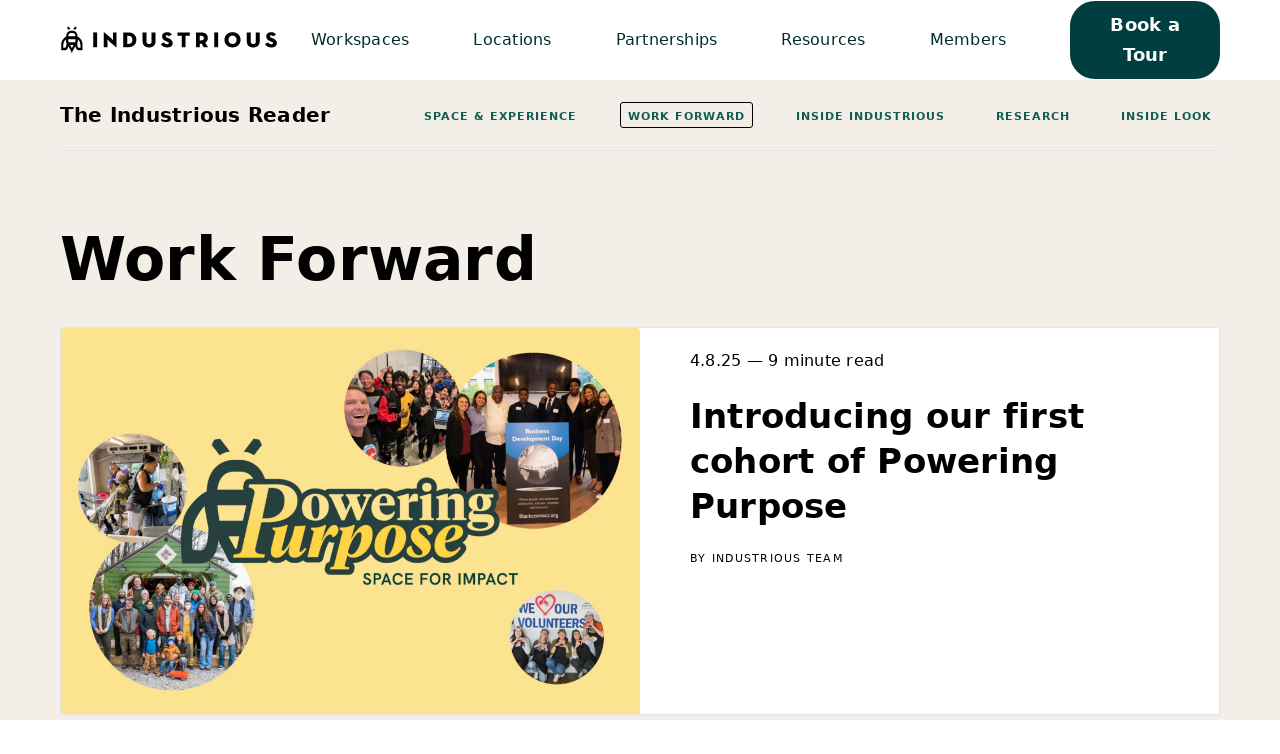

--- FILE ---
content_type: text/html; charset=UTF-8
request_url: https://blog.industriousoffice.com/blog/leadership
body_size: 35946
content:
<!DOCTYPE html>
<html lang="en">

<head>
      <meta name="viewport" content="width=device-width, initial-scale=1">
  <meta http-equiv="Content-Type" content="text/html; charset=UTF-8" />
  <meta name="apple-mobile-web-app-capable" content="yes">
  <meta name="apple-mobile-web-app-status-bar-style" content="black-translucent">
  <link rel="shortcut icon" href="https://blog.industriousoffice.com/wp-content/themes/industrious-theme/images/favicon.ico" />
  <link rel="alternate" type="application/rss+xml" title="RSS 2.0" href="https://blog.industriousoffice.com/feed" />
  <title>Leadership in the Workplace | Industrious</title>
  <script>
  var location_GA = "" === "" ? undefined : "";
  var market_GA = "" === "" ? undefined : "";
  var status_GA = "" === "" ? undefined : "";
  var locationWithoutSpecialChars = "";

  if (typeof location_GA !== "undefined") {
    location_GA = location_GA.replace("&#8211;", "-").replace(/\s/g, '');
    locationWithoutSpecialChars = location_GA.replace(/[.,\/#!$%\^&\*;:{}=\`~()]/g, '');
  }

  dataLayer = [{
    'location': location_GA,
    'location_without_chars': locationWithoutSpecialChars,
    'market': market_GA,
    'pageType': "",
    'status': status_GA,
  }];
</script>
<!-- <link rel="dns-prefetch" href="//www.googletagmanager.com"> -->
<link rel="dns-prefetch" href="//gmetrics.industriousoffice.com">
<link rel="dns-prefetch" href="//www.google-analytics.com">
<link rel="dns-prefetch" href="//pubsub.googleapis.com/">
<link rel="dns-prefetch" as="font" href="https://cloud.typography.com/6380674/6245372/css/fonts.css" crossorigin="anonymous">
<link rel="dns-prefetch" href="//bat.bing.com">
<link rel="dns-prefetch" href="//www.googleadservices.com">
<link rel="dns-prefetch" href="//maps.googleapis.com">
<link rel="dns-prefetch" href="//dc.ads.linkedin.com">
<link rel="dns-prefetch" href="//linkedin.com">
<link rel="dns-prefetch" href="//349-jnn-804.mktoresp.com">
<link rel="dns-prefetch" href="//px.ads.linkedin.com">
<link rel="dns-prefetch" href="//munchkin.marketo.net">
<link rel="dns-prefetch" href="//ct.pinterest.com">
<link rel="dns-prefetch" href="//q.quora.com">
<link rel="dns-prefetch" href="//static.ads-twitter.com">
<link rel="dns-prefetch" href="//connect.facebook.net">
<link rel="dns-prefetch" href="//www.facebook.com">
<link rel="dns-prefetch" href="//js.driftt.com">
<link rel="dns-prefetch" href="//s.pinimg.com">
<link rel="dns-prefetch" href="//s.ytimg.com">
<link rel="dns-prefetch" href="//cdn.pdst.fm">
<link rel="dns-prefetch" href="//sjs.bizographics.com">
<link rel="dns-prefetch" href="//www.youtube.com">
<link rel="dns-prefetch" href="//snap.licdn.com">
<link rel="dns-prefetch" href="//www.gstatic.com">
<link rel="dns-prefetch" href="//dev.visualwebsiteoptimizer.com">
<link rel="dns-prefetch" href="//googleads.g.doubleclick.net">
<link rel="dns-prefetch" href="//calendly.com">
<link rel="dns-prefetch" href="//assets.calendly.com">
<link rel="dns-prefetch" href="//api.partnerize.com">

<script type="text/javascript" src="https://api.partnerize.com/assets/js/itp.js" async></script>
<script type="text/javascript" src="https://ajax.googleapis.com/ajax/libs/jquery/3.6.3/jquery.min.js"></script>

<!-- Anti-flicker snippet (recommended)  -->
<style>
  .async-hide {
    opacity: 0 !important
  }
</style>
<script>
  (function(a, s, y, n, c, h, i, d, e) {
    s.className += ' ' + y;
    h.start = 1 * new Date;
    h.end = i = function() {
      s.className = s.className.replace(RegExp(' ?' + y), '')
    };
    (a[n] = a[n] || []).hide = h;
    setTimeout(function() {
      i();
      h.end = null
    }, c);
    h.timeout = c;
  })(window, document.documentElement, 'async-hide', 'dataLayer', 4000, {
    'GTM-WGNZXNJ': true
  });
</script>

<!-- Google Tag Manager -->
<script>
  (function(w, d, s, l, i) {
    w[l] = w[l] || [];
    w[l].push({
      'gtm.start': new Date().getTime(),
      event: 'gtm.js'
    });
    var f = d.getElementsByTagName(s)[0],
      j = d.createElement(s),
      dl = l != 'dataLayer' ? '&l=' + l : '';
    j.async = true;
    j.src =
      'https://gmetrics.industriousoffice.com/gtm.js?id=' + i + dl + '&gtm_auth=_dggu9q882IyJM-dsvq1og&gtm_preview=env-2&gtm_cookies_win=x';
    f.parentNode.insertBefore(j, f);
  })(window, document, 'script', 'dataLayer', 'GTM-WGNZXNJ');
</script>
<!-- End Google Tag Manager -->
<!-- Bing -->
<script>
  window.uetq = window.uetq || [];
  window.uetq.push
</script>
<!-- End Bing -->

<script>
   (function(a, e, c, f, g, b, d) {
    var h = {
      ak: "967057636",
      cl: "u2XWCJqM-mYQ5MGQzQM"
    };
    a[c] = a[c] || function() {
      (a[c].q = a[c].q || []).push(arguments)
    };
    a[f] || (a[f] = h.ak);
    b = e.createElement(g);
    b.async = 1;
    b.src = "//www.gstatic.com/wcm/loader.js";
    d = e.getElementsByTagName(g)[0];
    d.parentNode.insertBefore(b, d);
    a._googWcmGet = function(b, d, e) {
      a[c](2, b, h, d, null, new Date, e)
    }
  })(window, document, "_googWcmImpl", "_googWcmAk", "script");

  var numberCallback = function(formatted_number, mobile_number) {
    var formatted = $(".phoneNumber");
    var link = $(".numberLink");
    link.attr('href') = "tel:" + mobile_number;
    formatted.html(formatted_number);
  };
</script>

<!-- SEO TRACKING ON LOCATIONS -->
  <script type="text/javascript" data-cookieconsent="ignore">
	window.dataLayer = window.dataLayer || [];

	function gtag() {
		dataLayer.push(arguments);
	}

	gtag("consent", "default", {
		ad_personalization: "denied",
		ad_storage: "denied",
		ad_user_data: "denied",
		analytics_storage: "denied",
		functionality_storage: "denied",
		personalization_storage: "denied",
		security_storage: "granted",
		wait_for_update: 500,
	});
	gtag("set", "ads_data_redaction", true);
	</script>
<script type="text/javascript"
		id="Cookiebot"
		src="https://consent.cookiebot.com/uc.js"
		data-implementation="wp"
		data-cbid="eaa04d79-cf6a-4eb0-a7d1-520dcccd66cb"
							data-blockingmode="auto"
	></script>
<meta name='robots' content='index, follow, max-image-preview:large, max-snippet:-1, max-video-preview:-1' />
<link rel="alternate" hreflang="en" href="https://blog.industriousoffice.com/leadership" />
<link rel="alternate" hreflang="fr" href="https://blog.industriousoffice.com/fr/leadership" />
<link rel="alternate" hreflang="x-default" href="https://blog.industriousoffice.com/leadership" />

	<!-- This site is optimized with the Yoast SEO Premium plugin v16.2 (Yoast SEO v21.1) - https://yoast.com/wordpress/plugins/seo/ -->
	<meta name="description" content="Understand the latest trends for leadership in the workplace with The Industrious Takeaway" />
	<link rel="canonical" href="https://blog.industriousoffice.com/leadership" />
	<link rel="next" href="https://blog.industriousoffice.com/leadership/page/2" />
	<meta property="og:locale" content="en_US" />
	<meta property="og:type" content="article" />
	<meta property="og:title" content="Leadership in the Workplace | Industrious" />
	<meta property="og:description" content="Understand the latest trends for leadership in the workplace with The Industrious Takeaway" />
	<meta property="og:url" content="https://blog.industriousoffice.com/leadership" />
	<meta property="og:site_name" content="Industrious Office" />
	<script type="application/ld+json" class="yoast-schema-graph">{"@context":"https://schema.org","@graph":[{"@type":"CollectionPage","@id":"https://blog.industriousoffice.com/leadership","url":"https://blog.industriousoffice.com/leadership","name":"Leadership in the Workplace | Industrious","isPartOf":{"@id":"https://blog.industriousoffice.com/#website"},"primaryImageOfPage":{"@id":"https://blog.industriousoffice.com/leadership#primaryimage"},"image":{"@id":"https://blog.industriousoffice.com/leadership#primaryimage"},"thumbnailUrl":"https://blog.industriousoffice.com/wp-content/uploads/2023/07/What-to-Consider-Before-Adopting-a-Hybrid-Work-Model.jpg","description":"Understand the latest trends for leadership in the workplace with The Industrious Takeaway","breadcrumb":{"@id":"https://blog.industriousoffice.com/leadership#breadcrumb"},"inLanguage":"en-US"},{"@type":"ImageObject","inLanguage":"en-US","@id":"https://blog.industriousoffice.com/leadership#primaryimage","url":"https://blog.industriousoffice.com/wp-content/uploads/2023/07/What-to-Consider-Before-Adopting-a-Hybrid-Work-Model.jpg","contentUrl":"https://blog.industriousoffice.com/wp-content/uploads/2023/07/What-to-Consider-Before-Adopting-a-Hybrid-Work-Model.jpg","width":1920,"height":1280,"caption":"What to consider before adopting a hybrid work model"},{"@type":"BreadcrumbList","@id":"https://blog.industriousoffice.com/leadership#breadcrumb","itemListElement":[{"@type":"ListItem","position":1,"name":"Home","item":"https://blog.industriousoffice.com/"},{"@type":"ListItem","position":2,"name":"Work Forward"}]},{"@type":"WebSite","@id":"https://blog.industriousoffice.com/#website","url":"https://blog.industriousoffice.com/","name":"Industrious","description":"Coworking Space","publisher":{"@id":"https://blog.industriousoffice.com/#organization"},"potentialAction":[{"@type":"SearchAction","target":{"@type":"EntryPoint","urlTemplate":"https://blog.industriousoffice.com/?s={search_term_string}"},"query-input":"required name=search_term_string"}],"inLanguage":"en-US"},{"@type":"Organization","@id":"https://blog.industriousoffice.com/#organization","name":"Industrious","url":"https://blog.industriousoffice.com/","logo":{"@type":"ImageObject","inLanguage":"en-US","@id":"https://blog.industriousoffice.com/#/schema/logo/image/","url":"https://www.industriousoffice.com/wp-content/uploads/2021/01/Ind_Logo_Bee_Black.png","contentUrl":"https://www.industriousoffice.com/wp-content/uploads/2021/01/Ind_Logo_Bee_Black.png","width":1637,"height":2039,"caption":"Industrious"},"image":{"@id":"https://blog.industriousoffice.com/#/schema/logo/image/"}}]}</script>
	<!-- / Yoast SEO Premium plugin. -->


<link rel='dns-prefetch' href='//info.industriousoffice.com' />
<link rel='dns-prefetch' href='//cloud.typography.com' />
<link rel="alternate" type="application/rss+xml" title="Industrious Office &raquo; Work Forward Category Feed" href="https://blog.industriousoffice.com/leadership/feed" />
<link rel='stylesheet' id='wp-block-library-css' href='https://blog.industriousoffice.com/wp-includes/css/dist/block-library/style.min.css?ver=6.1.1' type='text/css' media='all' />
<style id='safe-svg-svg-icon-style-inline-css' type='text/css'>
.safe-svg-cover{text-align:center}.safe-svg-cover .safe-svg-inside{display:inline-block;max-width:100%}.safe-svg-cover svg{height:100%;max-height:100%;max-width:100%;width:100%}

</style>
<link rel='stylesheet' id='classic-theme-styles-css' href='https://blog.industriousoffice.com/wp-includes/css/classic-themes.min.css?ver=1' type='text/css' media='all' />
<link rel='stylesheet' id='wpml-blocks-css' href='https://blog.industriousoffice.com/wp-content/plugins/sitepress-multilingual-cms/dist/css/blocks/styles.css?ver=4.6.11' type='text/css' media='all' />
<link rel='stylesheet' id='wpml-legacy-dropdown-click-0-css' href='https://blog.industriousoffice.com/wp-content/plugins/sitepress-multilingual-cms/templates/language-switchers/legacy-dropdown-click/style.min.css?ver=1' type='text/css' media='all' />
<link rel='stylesheet' id='production-css' href='https://blog.industriousoffice.com/wp-content/themes/industrious-theme/css/industrious.css?ver=2.02' type='text/css' media='all' />
<link rel='stylesheet' id='fonts-css' href='https://cloud.typography.com/6380674/6245372/css/fonts.css?ver=2.02' type='text/css' media='all'  crossorigin="anonymous" integrity="sha256-8uU+VsTD9C0PdlTd7fpctkKkwqY4lDXG5K5l+/r9nxI=" />
<link rel='stylesheet' id='searchwp-live-search-css' href='https://blog.industriousoffice.com/wp-content/plugins/searchwp-live-ajax-search/assets/styles/style.css?ver=1.7.3' type='text/css' media='all' />

<script>
if (document.location.protocol != "https:") {
    document.location = document.URL.replace(/^http:/i, "https:");
}
</script>
<script type='text/javascript' id='wpml-cookie-js-extra'>
/* <![CDATA[ */
var wpml_cookies = {"wp-wpml_current_language":{"value":"en","expires":1,"path":"\/"}};
var wpml_cookies = {"wp-wpml_current_language":{"value":"en","expires":1,"path":"\/"}};
/* ]]> */
</script>
<script defer src='https://blog.industriousoffice.com/wp-content/plugins/sitepress-multilingual-cms/res/js/cookies/language-cookie.js?ver=4.6.11' id='wpml-cookie-js'></script>
<script defer src='https://blog.industriousoffice.com/wp-content/plugins/sitepress-multilingual-cms/templates/language-switchers/legacy-dropdown-click/script.min.js?ver=1' id='wpml-legacy-dropdown-click-0-js'></script>
<script defer src='//info.industriousoffice.com/js/forms2/js/forms2.min.js?ver=2.02' defer='true' id='marketo-forms-js' crossorigin="anonymous" integrity="sha256-HY8p/vzxw8eO0nj4cnO1TicnIsRnK7z9kDCSiB4P0/8="></script>
<script defer src='https://blog.industriousoffice.com/wp-includes/js/jquery/jquery.min.js?ver=3.6.1' id='jquery-core-js'></script>
<script defer src='https://blog.industriousoffice.com/wp-includes/js/jquery/jquery-migrate.min.js?ver=3.3.2' id='jquery-migrate-js'></script>
<link rel="https://api.w.org/" href="https://blog.industriousoffice.com/wp-json/" /><link rel="alternate" type="application/json" href="https://blog.industriousoffice.com/wp-json/wp/v2/categories/372" /><link rel="EditURI" type="application/rsd+xml" title="RSD" href="https://blog.industriousoffice.com/xmlrpc.php?rsd" />
<link rel="wlwmanifest" type="application/wlwmanifest+xml" href="https://blog.industriousoffice.com/wp-includes/wlwmanifest.xml" />
<meta name="generator" content="WPML ver:4.6.11 stt:1,4;" />
<script>document.createElement( "picture" );if(!window.HTMLPictureElement && document.addEventListener) {window.addEventListener("DOMContentLoaded", function() {var s = document.createElement("script");s.src = "https://blog.industriousoffice.com/wp-content/plugins/webp-express/js/picturefill.min.js";document.body.appendChild(s);});}</script><link rel="icon" href="https://blog.industriousoffice.com/wp-content/uploads/2021/01/cropped-IndustriousBeeLogo-512x512-1-1-32x32.png" sizes="32x32" />
<link rel="icon" href="https://blog.industriousoffice.com/wp-content/uploads/2021/01/cropped-IndustriousBeeLogo-512x512-1-1-192x192.png" sizes="192x192" />
<link rel="apple-touch-icon" href="https://blog.industriousoffice.com/wp-content/uploads/2021/01/cropped-IndustriousBeeLogo-512x512-1-1-180x180.png" />
<meta name="msapplication-TileImage" content="https://blog.industriousoffice.com/wp-content/uploads/2021/01/cropped-IndustriousBeeLogo-512x512-1-1-270x270.png" />
  <style type="text/css">
    @keyframes onAutoFillStart {
      from {
        /**/
      }

      to {
        /**/
      }
    }

    @keyframes onAutoFillCancel {
      from {
        /**/
      }

      to {
        /**/
      }
    }

     :root {
      --primary-color: #fdd344;
    }

    .primary-bg-color {
      color: #fff;
      background-color: #fdd344;
    }

    .bg-primary {
      background-color: #fdd344;
    }

    .primary-text-color {
      color: #fdd344;
    }

    .btn-outline.primary-text-color:hover {
      color: #fdd344;
    }

     :root {
      --secondary-color: #e5744b;
    }

    .secondary-bg-color {
      color: #fff;
      background-color: #e5744b;
    }

    .bg-secondary {
      background-color: #e5744b !important;
    }

    .secondary-text-color {
      color: #e5744b;
    }

     :root {
      --tertiary-color: #013e3f;
    }

    .bg-tertiary {
      color: #fff;
      background-color: #013e3f;
      border-color: #013e3f;
    }

    .tertiary-text-color {
      color: #013e3f !important;
    }

    .bg-tertiary {
      background-color: #013e3f;
    }

    .bg-tertiary .btn-outline-white:hover {
      color: #013e3f;
    }

    button:not(.btn-outline).tertiary-text-color:hover,
    a.tertiary-text-color:hover {
      color: #013e3f !important;
      opacity: .8;
    }

    .btn-outline.tertiary-text-color:hover {
      color: #013e3f;
    }

      </style>
  </head>

<body class="archive category category-leadership category-372" onload="_googWcmGet('phoneNumber', '')" data-theme-root="/wp-content/themes/industrious-theme">
    <noscript>
    <iframe src="https://gmetrics.industriousoffice.com/ns.html?id=GTM-WGNZXNJ&gtm_auth=_dggu9q882IyJM-dsvq1og&gtm_preview=env-2&gtm_cookies_win=x"
     height="0" width="0" style="display:none;visibility:hidden">
    </iframe>
  </noscript>
<!-- End Google Tag Manager (noscript) -->  <div id="page" class="sticky-nav content-wide content-wide-smaller-desktop bg-beige">
  <div class="sticky-nav-with-banner">
         <div class="d-none d-lg-block topbar-wrapper navbar navbar-expand-lg bg-beige-light">
      <div class="navbar-nav">
        <div class="topbar js-topbar">
  <div class="container-fluid container-large">
      </div>
</div>      </div>
    </div>
    <nav class="navbar navbar-expand-lg js-navbar-height ">
      <div class="container-fluid container-large">
        <div class="navbar-wrapper">
          <div class="navbar-left d-flex align-items-center">
                          <button class="navbar-toggler collapsed" type="button" data-toggle="collapse" data-target="#navbarSupportedContent" aria-controls="navbarSupportedContent" aria-expanded="false" aria-label="Toggle navigation">
                <div class="menu-toggler">
                  <span class="menu-toggler-line line_1"></span>
                  <span class="menu-toggler-line line_2"></span>
                  <span class="menu-toggler-line line_3"></span>
                </div>
              </button>
              <div class="mobile-line d-lg-none"></div>
                        <a class="navbar-brand menuLink" href="/" aria-label="Logo link" title="Logo link">
              <div class="d-none d-md-block logo-desktop" data-test-id="nav_logo">
                <?xml version="1.0" encoding="utf-8"?>
<!-- Generator: Adobe Illustrator 22.1.0, SVG Export Plug-In . SVG Version: 6.00 Build 0)  -->
<svg version="1.1" id="Layer_1" xmlns="http://www.w3.org/2000/svg" xmlns:xlink="http://www.w3.org/1999/xlink" x="0px" y="0px"
	 viewBox="0 0 1000 130" style="enable-background:new 0 0 1000 130;" xml:space="preserve" role="img" aria-labelledby="logoTitle logoDesc">
  <title id="logoTitle">Logo Industrious</title>
  <desc id="logoDesc">Logo Industrious</desc>
  <style type="text/css">
    .st0{fill:#010101;}
  </style>
  <g>
    <g>
      <defs>
        <path id="svgLogoHorizontal" d="M71.8,14.4l2.9-3.8c0.5-0.6,0.9-1.3,1.5-1.9C75.6,7.4,75,5.9,74,4.2c-2-0.5-3.5-0.7-5.1-0.9
          c-0.4,0.7-1,1.3-1.4,1.9L64.6,9l-2.9,3.8l-1.3,1.7c3.1,0.4,6.1,1.5,8.9,3.3L71.8,14.4z M99.6,68.7c-4.4-9.5-14-17.4-18.9-19.2
          C80,29.4,68.1,21.9,56.6,21.9h-2.4h-2.4c-11.5,0-23.3,7.5-24.1,27.7C22.9,51.4,13.3,60,8.8,69.5c-5.2,11.1-3.4,34.5-3.2,36.8
          l0.4,6.3h15.8c11.6,0,15.2-11.6,16.3-20c3.5,7,9.1,17.7,14.1,28.7l2,4.1l2-4.6c5-10.9,10.6-21,14.1-28.1
          c1.1,8.4,4.7,19.9,16.3,19.9h15.8l0.4-6.6C103,103.6,104.8,79.9,99.6,68.7z M29.3,81.3L29.3,81.3c0,12.7-2.2,19.9-7.4,19.9H15
          c-0.3-7.9-0.2-20.5,2.6-26.4c2.1-4.5,5.4-9.7,8.2-12.4l2.3,12.9L29.3,81.3C29.3,81.3,29.3,81.3,29.3,81.3z M51.8,32.1h2.4h2.4
          c6.6,0,13.3,3.4,14.7,15.9H54.3H37.1C38.6,35.5,45.2,32.1,51.8,32.1z M54.2,103c-2.2-5.3-5.2-9.8-7.3-14.3h14.7
          C59.4,93.3,56.4,97.8,54.2,103z M71.4,61.5c-0.4,3.4-1.2,10.2-1.9,13.6H39c-0.7-3.4-1.5-10.2-1.9-13.6 M93.5,101.2h-6.8
          c-5.2,0-7.4-7.2-7.4-19.9v0c0,0,0,0,0,0l1.2-6.3l2.3-12.7c2.8,2.7,6.1,7.9,8.2,12.5C93.7,80.8,93.8,93.3,93.5,101.2z M36.7,14.4
          l2.5,3.2c2.8-1.8,5.8-2.9,8.9-3.3l-1.3-1.7L43.8,9l-2.9-3.8c-0.5-0.6-1-1.2-1.4-1.9c-1.5,0.2-3.1,0.4-5.1,0.9
          c-1,1.8-1.6,3.2-2.2,4.7c0.6,0.6,1,1.2,1.5,1.9L36.7,14.4z"/>
      </defs>
      <use xlink:href="#svgLogoHorizontal"  style="overflow:visible;fill:#010101;"/>
      <clipPath id="SVGID_2_">
        <use xlink:href="#svgLogoHorizontal"  style="overflow:visible;"/>
      </clipPath>
    </g>
    <g>
      <g>
        <path class="st0" d="M152.2,29.8h17.9v68.7h-17.9V29.8z"/>
        <path class="st0" d="M226,71.9c-5.1-4.5-9.9-10.3-9.9-10.3s1.3,8.8,1.3,14.5v22.4h-16.5V28.9h1.4l31.7,27.4
          c5.5,4.9,9.9,10.4,9.9,10.4s-1.1-8.9-1.1-14.6V29.8h16.5v69.7h-1.4L226,71.9z"/>
        <path class="st0" d="M289.9,29.8h24.7c20.3,0,35.8,13.2,35.8,34.3c0,20.9-15.4,34.3-35.8,34.3h-24.7V29.8z M313.8,83
          c12.8,0,18.4-7.2,18.4-18.8c0-11.4-5.7-18.8-18.4-18.8h-5.9V83H313.8z"/>
        <path class="st0" d="M378.9,71.4V29.8h17.9v41.3c0,8.4,3.7,12.6,11.7,12.6c8,0,11.7-4.1,11.7-12.6V29.8h17.9v41.6
          c0,18.6-12.4,28.3-29.5,28.3C391,99.7,378.9,89.9,378.9,71.4z"/>
        <path class="st0" d="M462.6,83.8l14-8.2c2.9,5,7.2,8.9,14.3,8.9c4.9,0,8.4-1.8,8.4-5c0-3.3-2.5-4.7-9.3-7.5l-2.9-1.2
          c-11.3-4.6-19-10.1-19-22.4c0-12,9.2-19.9,22.5-19.9c9.9,0,16.7,2.9,22.4,11.8l-13.6,7.8c-2.4-3.8-4.9-4.9-8.3-4.9
          c-3.6,0-5.9,1.8-5.9,4.9c0,3.7,3,5,7.1,6.7l2.9,1.2c12.6,5.1,21.8,10.3,21.8,23.3c0,12.8-9.7,20.3-25.9,20.3
          C477.2,99.7,467.1,93,462.6,83.8z"/>
        <path class="st0" d="M558.1,45.3h-19.5V29.8h57v15.5h-19.5v53.2h-18V45.3z"/>
        <path class="st0" d="M679.3,98.5h-20.1l-9.6-16.6c-0.9,0.1-1.8,0.1-2.8,0.1h-5.4v16.4h-17.9V29.8h23.3c18.2,0,31.5,8.2,31.5,26.3
          c0,10.3-4.7,17.1-12.1,20.9L679.3,98.5z M646.4,66.9c9.3,0,13.6-3,13.6-10.8c0-7.8-4.2-10.9-13.6-10.9h-5v21.7H646.4z"/>
        <path class="st0" d="M707.6,29.8h17.9v68.7h-17.9V29.8z"/>
        <path class="st0" d="M754.6,64.1c0-21.1,16.8-35.5,37-35.5c20.1,0,37,14.5,37,35.5c0,20.8-16.8,35.5-37,35.5
          C771.4,99.7,754.6,84.9,754.6,64.1z M810.3,64.1c0-11.6-7.6-19.7-18.7-19.7s-18.7,8.2-18.7,19.7c0,11.8,7.6,19.7,18.7,19.7
          S810.3,76,810.3,64.1z"/>
        <path class="st0" d="M857,71.4V29.8h17.9v41.3c0,8.4,3.7,12.6,11.7,12.6c8,0,11.7-4.1,11.7-12.6V29.8h17.9v41.6
          c0,18.6-12.4,28.3-29.5,28.3C869.1,99.7,857,89.9,857,71.4z"/>
        <path class="st0" d="M940.7,83.8l14-8.2c2.9,5,7.2,8.9,14.3,8.9c4.9,0,8.4-1.8,8.4-5c0-3.3-2.5-4.7-9.3-7.5l-2.9-1.2
          c-11.3-4.6-19-10.1-19-22.4c0-12,9.2-19.9,22.5-19.9c9.9,0,16.7,2.9,22.4,11.8l-13.6,7.8c-2.4-3.8-4.9-4.9-8.3-4.9
          c-3.6,0-5.9,1.8-5.9,4.9c0,3.7,3,5,7.1,6.7l2.9,1.2c12.6,5.1,21.8,10.3,21.8,23.3c0,12.8-9.7,20.3-25.9,20.3
          C955.3,99.7,945.2,93,940.7,83.8z"/>
      </g>
    </g>
  </g>
</svg>
              </div>
              <div class="d-md-none logo-mobile">
                <?xml version="1.0" encoding="UTF-8"?>
<svg width="99px" height="123px" viewBox="0 0 99 123" version="1.1" xmlns="http://www.w3.org/2000/svg" xmlns:xlink="http://www.w3.org/1999/xlink" role="img" aria-labelledby="logoTitlteMobile">
    <title id="logoTitlteMobile">mobile logo</title>
    <g id="Page-1" stroke="none" stroke-width="1" fill="none" fill-rule="evenodd">
        <g id="mobile-logo" transform="translate(-6.000000, -4.000000)">
            <g id="background">
                <rect id="canvas_background" x="0" y="0" width="109" height="132"></rect>
            </g>
            <g id="Layer-1" transform="translate(6.000000, 4.000000)" fill="#010101" fill-rule="nonzero">
                <g id="svg_1">
                    <g id="svg_2">
                        <g id="svg_3">
                            <path d="M66.8,11.4 L69.7,7.6 C70.2,7 70.6,6.3 71.2,5.7 C70.6,4.4 70,2.9 69,1.2 C67,0.7 65.5,0.5 63.9,0.3 C63.5,1 62.9,1.6 62.5,2.2 L59.6,6 L56.7,9.8 L55.4,11.5 C58.5,11.9 61.5,13 64.3,14.8 L66.8,11.4 Z M94.6,65.7 C90.2,56.2 80.6,48.3 75.7,46.5 C75,26.4 63.1,18.9 51.6,18.9 L49.2,18.9 L46.8,18.9 C35.3,18.9 23.5,26.4 22.7,46.6 C17.9,48.4 8.3,57 3.8,66.5 C-1.4,77.6 0.4,101 0.6,103.3 L1,109.6 L16.8,109.6 C28.4,109.6 32,98 33.1,89.6 C36.6,96.6 42.2,107.3 47.2,118.3 L49.2,122.4 L51.2,117.8 C56.2,106.9 61.8,96.8 65.3,89.7 C66.4,98.1 70,109.6 81.6,109.6 L97.4,109.6 L97.8,103 C98,100.6 99.8,76.9 94.6,65.7 Z M24.3,78.3 L24.3,78.3 C24.3,91 22.1,98.2 16.9,98.2 L10,98.2 C9.7,90.3 9.8,77.7 12.6,71.8 C14.7,67.3 18,62.1 20.8,59.4 L23.1,72.3 L24.3,78.3 C24.3,78.3 24.3,78.3 24.3,78.3 L24.3,78.3 Z M46.8,29.1 L49.2,29.1 L51.6,29.1 C58.2,29.1 64.9,32.5 66.3,45 L49.3,45 L32.1,45 C33.6,32.5 40.2,29.1 46.8,29.1 Z M49.2,100 C47,94.7 44,90.2 41.9,85.7 L56.6,85.7 C54.4,90.3 51.4,94.8 49.2,100 Z M66.4,58.5 C66,61.9 65.2,68.7 64.5,72.1 L34,72.1 C33.3,68.7 32.5,61.9 32.1,58.5 L66.4,58.5 Z M88.5,98.2 L81.7,98.2 C76.5,98.2 74.3,91 74.3,78.3 L74.3,78.3 C74.3,78.3 74.3,78.3 74.3,78.3 L75.5,72 L77.8,59.3 C80.6,62 83.9,67.2 86,71.8 C88.7,77.8 88.8,90.3 88.5,98.2 Z M31.7,11.4 L34.2,14.6 C37,12.8 40,11.7 43.1,11.3 L41.8,9.6 L38.8,6 L35.9,2.2 C35.4,1.6 34.9,1 34.5,0.3 C33,0.5 31.4,0.7 29.4,1.2 C28.4,3 27.8,4.4 27.2,5.9 C27.8,6.5 28.2,7.1 28.7,7.8 L31.7,11.4 Z" id="SVGID_1_"></path>
                        </g>
                    </g>
                </g>
            </g>
        </g>
    </g>
</svg>              </div>
              Home            </a>
          </div>
                        <div class="navbar-right">
                                            <div class="collapse navbar-collapse" id="navbarSupportedContent">
                  <div class="navbar-nav">
                    <ul class="" data-test-id="_menu"><li id="menu-item-46059" class="menu-item menu-item-type-post_type menu-item-object-page menu-item-46059 nav-item"><a class="menuLink" aria-label="Main menu link" data-section="header" href="https://blog.industriousoffice.com/solutions" class="nav-link menuLink">Workspaces</a><li id="menu-item-332" class="locations menu-item menu-item-type-custom menu-item-object-custom menu-item-332 nav-item dropdown"><a class="menuLink" aria-label="Main menu link" data-section="header" href="/locations" class="nav-link menuLink dropdown-toggle" data-section="header">Locations</a><div id="submenu-locations" class="dropdown-menu"><div class="dropdown-menu-inner container"><div class="row w-100 not-extend"><div class="dropdown-menu-col not-extend col-md-9"><h2 class="dropdown-menu-title">United States (100+)</h2><ul class="locationsNav-list list-unstyled p-0"><li class="location"><a class="menuLink" aria-label="Locations menu link" data-section="header" href="https://blog.industriousoffice.com/m/atlanta"  data-test-id= "nav_atlanta">Atlanta</a></li><li class="location"><a class="menuLink" aria-label="Locations menu link" data-section="header" href="https://blog.industriousoffice.com/m/austin"  data-test-id= "nav_austin">Austin</a></li><li class="location"><a class="menuLink" aria-label="Locations menu link" data-section="header" href="https://blog.industriousoffice.com/m/boston"  data-test-id= "nav_boston">Boston</a></li><li class="location"><a class="menuLink" aria-label="Locations menu link" data-section="header" href="https://blog.industriousoffice.com/l/boulder/downtown/1919-14th-st"  data-test-id= "nav_boulder">Boulder</a></li><li class="location"><a class="menuLink" aria-label="Locations menu link" data-section="header" href="https://blog.industriousoffice.com/l/charleston/677-king-street"  data-test-id= "nav_charleston_-_king_street">Charleston - King Street</a></li><li class="location"><a class="menuLink" aria-label="Locations menu link" data-section="header" href="https://blog.industriousoffice.com/m/charlotte"  data-test-id= "nav_charlotte">Charlotte</a></li><li class="location"><a class="menuLink" aria-label="Locations menu link" data-section="header" href="https://blog.industriousoffice.com/m/chicago"  data-test-id= "nav_chicago">Chicago</a></li><li class="location"><a class="menuLink" aria-label="Locations menu link" data-section="header" href="https://blog.industriousoffice.com/m/columbus"  data-test-id= "nav_columbus">Columbus</a></li><li class="location"><a class="menuLink" aria-label="Locations menu link" data-section="header" href="https://blog.industriousoffice.com/m/dallas"  data-test-id= "nav_dallas_—_fort_worth">Dallas — Fort Worth</a></li><li class="location"><a class="menuLink" aria-label="Locations menu link" data-section="header" href="https://blog.industriousoffice.com/m/denver"  data-test-id= "nav_denver">Denver</a></li><li class="location"><a class="menuLink" aria-label="Locations menu link" data-section="header" href="https://blog.industriousoffice.com/l/fort-lauderdale/200-e-las-olas-blvd"  data-test-id= "nav_fort_lauderdale">Fort Lauderdale</a></li><li class="location"><a class="menuLink" aria-label="Locations menu link" data-section="header" href="https://blog.industriousoffice.com/m/houston"  data-test-id= "nav_houston">Houston</a></li><li class="location"><a class="menuLink" aria-label="Locations menu link" data-section="header" href="https://blog.industriousoffice.com/m/indianapolis"  data-test-id= "nav_indianapolis">Indianapolis</a></li><li class="location"><a class="menuLink" aria-label="Locations menu link" data-section="header" href="https://blog.industriousoffice.com/l/kansas-city/country-club-plaza/420-nichols-rd"  data-test-id= "nav_kansas_city">Kansas City</a></li><li class="location"><a class="menuLink" aria-label="Locations menu link" data-section="header" href="https://blog.industriousoffice.com/m/los-angeles"  data-test-id= "nav_los_angeles">Los Angeles</a></li><li class="location"><a class="menuLink" aria-label="Locations menu link" data-section="header" href="https://blog.industriousoffice.com/m/miami"  data-test-id= "nav_miami">Miami</a></li><li class="location"><a class="menuLink" aria-label="Locations menu link" data-section="header" href="https://blog.industriousoffice.com/m/minneapolis"  data-test-id= "nav_minneapolis">Minneapolis</a></li><li class="location"><a class="menuLink" aria-label="Locations menu link" data-section="header" href="https://blog.industriousoffice.com/m/nashville"  data-test-id= "nav_nashville">Nashville</a></li><li class="location"><a class="menuLink" aria-label="Locations menu link" data-section="header" href="https://blog.industriousoffice.com/m/new-york-city"  data-test-id= "nav_new_york_city">New York City</a></li><li class="location"><a class="menuLink" aria-label="Locations menu link" data-section="header" href="https://blog.industriousoffice.com/m/north-jersey"  data-test-id= "nav_north_jersey">North Jersey</a></li><li class="location"><a class="menuLink" aria-label="Locations menu link" data-section="header" href="https://blog.industriousoffice.com/m/orange-county"  data-test-id= "nav_orange_county">Orange County</a></li><li class="location"><a class="menuLink" aria-label="Locations menu link" data-section="header" href="https://blog.industriousoffice.com/l/orlando/orlando/300-south-orange-ave"  data-test-id= "nav_orlando">Orlando</a></li><li class="location"><a class="menuLink" aria-label="Locations menu link" data-section="header" href="https://blog.industriousoffice.com/m/philadelphia"  data-test-id= "nav_philadelphia">Philadelphia</a></li><li class="location"><a class="menuLink" aria-label="Locations menu link" data-section="header" href="https://blog.industriousoffice.com/m/phoenix"  data-test-id= "nav_phoenix">Phoenix</a></li><li class="location"><a class="menuLink" aria-label="Locations menu link" data-section="header" href="https://blog.industriousoffice.com/m/pittsburgh"  data-test-id= "nav_pittsburgh">Pittsburgh</a></li><li class="location"><a class="menuLink" aria-label="Locations menu link" data-section="header" href="https://blog.industriousoffice.com/m/portland"  data-test-id= "nav_portland">Portland</a></li><li class="location"><a class="menuLink" aria-label="Locations menu link" data-section="header" href="https://blog.industriousoffice.com/m/raleigh"  data-test-id= "nav_raleigh-durham_area">Raleigh-Durham Area</a></li><li class="location"><a class="menuLink" aria-label="Locations menu link" data-section="header" href="https://blog.industriousoffice.com/m/slc"  data-test-id= "nav_salt_lake_city">Salt Lake City</a></li><li class="location"><a class="menuLink" aria-label="Locations menu link" data-section="header" href="https://blog.industriousoffice.com/m/san-diego"  data-test-id= "nav_san_diego">San Diego</a></li><li class="location"><a class="menuLink" aria-label="Locations menu link" data-section="header" href="https://blog.industriousoffice.com/m/san-francisco-bay-area"  data-test-id= "nav_san_francisco_bay_area">San Francisco Bay Area</a></li><li class="location"><a class="menuLink" aria-label="Locations menu link" data-section="header" href="https://blog.industriousoffice.com/m/seattle"  data-test-id= "nav_seattle">Seattle</a></li><li class="location"><a class="menuLink" aria-label="Locations menu link" data-section="header" href="https://blog.industriousoffice.com/m/tampa"  data-test-id= "nav_tampa_bay">Tampa Bay</a></li><li class="location"><a class="menuLink" aria-label="Locations menu link" data-section="header" href="https://blog.industriousoffice.com/m/washington-d-c"  data-test-id= "nav_washington_dc_metro">Washington, D.C. Metro</a></li><li class="location"><a class="menuLink" aria-label="Locations menu link" data-section="header" href="https://blog.industriousoffice.com/l/west-palm-beach/222-lakeview-avenue"  data-test-id= "nav_west_palm_beach">West Palm Beach</a></li></ul></div><div class="dropdown-menu-col not-extend col-md-3"><h2 class="dropdown-menu-title">International</h2><ul class="locationsNav-list list-unstyled p-0"><li class="location"><a class="menuLink" data-section="header" href="https://blog.industriousoffice.com/m/bangkok"  data-test-id= "nav_bangkok">Bangkok</a></li><li class="location"><a class="menuLink" data-section="header" href="https://blog.industriousoffice.com/m/brussels"  data-test-id= "nav_brussels">Brussels</a></li><li class="location"><a class="menuLink" data-section="header" href="https://blog.industriousoffice.com/m/eindhoven"  data-test-id= "nav_eindhoven">Eindhoven</a></li><li class="location"><a class="menuLink" data-section="header" href="https://blog.industriousoffice.com/m/hong-kong"  data-test-id= "nav_hong_kong">Hong Kong</a></li><li class="location"><a class="menuLink" data-section="header" href="https://blog.industriousoffice.com/m/london"  data-test-id= "nav_london">London</a></li><li class="location"><a class="menuLink" data-section="header" href="https://blog.industriousoffice.com/m/manchester"  data-test-id= "nav_manchester">Manchester</a></li><li class="location"><a class="menuLink" data-section="header" href="https://blog.industriousoffice.com/m/paris"  data-test-id= "nav_paris">Paris</a></li><li class="location"><a class="menuLink" data-section="header" href="https://blog.industriousoffice.com/m/singapore"  data-test-id= "nav_singapore">Singapore</a></li><li class="location"><a class="menuLink" data-section="header" href="https://blog.industriousoffice.com/m/toronto"  data-test-id= "nav_toronto">Toronto</a></li></ul></div></div></div></div><li id="menu-item-53582" class="menu-item menu-item-type-custom menu-item-object-custom menu-item-has-children menu-item-53582 nav-item dropdown"><a class="menuLink" aria-label="Main menu link" data-section="header" href="#" class="nav-link menuLink dropdown-toggle" data-section="header">Partnerships</a>
<div class="dropdown-menu"><div class="dropdown-menu-inner">
<a class="menuLink" aria-label="Main menu link" data-section="header" href="https://blog.industriousoffice.com/enterprise" class="menu-item menu-item-type-post_type menu-item-object-page menu-item-46060 dropdown-item">Enterprise</a><a class="menuLink" aria-label="Main menu link" data-section="header" href="https://blog.industriousoffice.com/landlord-partnerships" class="menu-item menu-item-type-post_type menu-item-object-page menu-item-53583 dropdown-item">Landlords</a><a class="menuLink" aria-label="Main menu link" data-section="header" href="https://blog.industriousoffice.com/brokers" class="menu-item menu-item-type-post_type menu-item-object-page menu-item-53584 dropdown-item">Brokers</a></div></div>
<li id="menu-item-5913" class="menu-item menu-item-type-custom menu-item-object-custom menu-item-has-children menu-item-5913 nav-item dropdown"><a class="menuLink" aria-label="Main menu link" data-section="header" href="#" class="nav-link menuLink dropdown-toggle" data-section="header">Resources</a>
<div class="dropdown-menu"><div class="dropdown-menu-inner">
<a class="menuLink" aria-label="Main menu link" data-section="header" href="https://blog.industriousoffice.com/blog" class="menu-item menu-item-type-post_type menu-item-object-page current_page_parent menu-item-46337 dropdown-item">Blog</a><a class="menuLink" aria-label="Main menu link" data-section="header" href="https://blog.industriousoffice.com/faq" class="menu-item menu-item-type-post_type menu-item-object-page menu-item-46338 dropdown-item">FAQs</a></div></div>
<li id="menu-item-16526" class="menu-item menu-item-type-custom menu-item-object-custom menu-item-has-children menu-item-16526 nav-item dropdown"><a class="menuLink" aria-label="Main menu link" data-section="header" href="#" class="nav-link menuLink dropdown-toggle" data-section="header">Members</a>
<div class="dropdown-menu"><div class="dropdown-menu-inner">
<a class="menuLink" aria-label="Main menu link" data-section="header" href="https://portal.www.industriousoffice.com/login" class="menu-item menu-item-type-custom menu-item-object-custom menu-item-25112 dropdown-item">Sign In</a><a class="menuLink" aria-label="Main menu link" data-section="header" href="https://member.www.industriousoffice.com/" class="menu-item menu-item-type-custom menu-item-object-custom menu-item-25113 dropdown-item">Billing Portal</a><a class="menuLink" aria-label="Main menu link" data-section="header" href="https://apps.apple.com/us/app/industrious-office/id1571362704" class="menu-item menu-item-type-custom menu-item-object-custom menu-item-33032 dropdown-item">Download iOS App</a><a class="menuLink" aria-label="Main menu link" data-section="header" href="https://play.google.com/store/apps/details?id=com.industriousoffice.app" class="menu-item menu-item-type-custom menu-item-object-custom menu-item-33033 dropdown-item">Download Android App</a></div></div>
</ul>                    <div class="d-lg-none">
                      <div class="topbar js-topbar">
  <div class="container-fluid container-large">
      </div>
</div>                    </div>
                  </div>
                </div>
                                                                                    <button class="btn btn-md btn-secondary btn-cta" type="button" id="Book a Tour" data-toggle="modal" data-target="#modal-location-form" data-ctaSection="Top Corner CTA" data-backdrop="static" data-keyboard="false" data-test-id=nav_learn_more>
                      Book a Tour                    </button>
                            </div>
            </div>
    </nav>
  </div>  <nav class="navbar navbar-expand-lg sticky-top sticky-nav-blog bg-beige">
    <div class="container">
      <div class="navbar-wrapper">
        <a class="navbar-brand navbar-brand-text" href="https://blog.industriousoffice.com/blog">The Industrious Reader</a>
        <button class="btn btn-link btn-with-icon d-lg-none" data-toggle="collapse" data-target="#blogNavMenu" aria-controls="blogNavMenu" aria-expanded="false" aria-label="Toggle navigation">
          Topics <span class="icon-angle-down btn-icon"></span>
        </button>
        <ul id="blogNavMenu" class="navbar-nav collapse navbar-collapse"><li id="menu-item-21457" class="menu-item menu-item-type-custom menu-item-object-custom menu-item-21457 nav-item"><a class="menuLink" aria-label="Main menu link" data-section="header" href="/blog/design" class="nav-link menuLink">Space &#038; Experience</a><li id="menu-item-21456" class="menu-item menu-item-type-custom menu-item-object-custom current-menu-item menu-item-21456 nav-item active"><a class="menuLink" aria-label="Main menu link" data-section="header" href="/blog/leadership" class="nav-link menuLink active">Work Forward</a><li id="menu-item-21458" class="menu-item menu-item-type-custom menu-item-object-custom menu-item-21458 nav-item"><a class="menuLink" aria-label="Main menu link" data-section="header" href="/blog/industrious" class="nav-link menuLink">Inside Industrious</a><li id="menu-item-26974" class="menu-item menu-item-type-custom menu-item-object-custom menu-item-26974 nav-item"><a class="menuLink" aria-label="Main menu link" data-section="header" href="/blog/research" class="nav-link menuLink">Research</a><li id="menu-item-55737" class="menu-item menu-item-type-custom menu-item-object-custom menu-item-55737 nav-item"><a class="menuLink" aria-label="Main menu link" data-section="header" href="/blog/inside-look" class="nav-link menuLink">Inside Look</a></ul>      </div>
    </div>
  </nav>
<header class="header-page header-blog header-dark">
  <div class="header-inner d-flex align-items-center">
    <div class="container">
      <h1 class="page-title-md mb-0" data-test-id="work_forward_archive_title">Work Forward</h1>
              <div class="grid-cards mt-3 header-featured-post">
          <div class="grid-card bg-white grid-card-border grid-card-shadow" data-test-id="featured_article_1">
            <a class="link-to-all" aria-label="Link to" title="Introducing our first cohort of Powering Purpose" href="https://blog.industriousoffice.com/blog/industrious/introducing-our-first-cohort-of-powering-purpose"></a>
            <div class="grid-card-header embed-responsive embed-responsive-3by2">
                              <picture><source srcset="https://blog.industriousoffice.com/wp-content/webp-express/webp-images/doc-root/wp-content/uploads/2025/04/Powering-Purpose-Blog-1920x1280-1-1-1024x683.png.webp 1024w, https://blog.industriousoffice.com/wp-content/webp-express/webp-images/doc-root/wp-content/uploads/2025/04/Powering-Purpose-Blog-1920x1280-1-1-768x512.png.webp 768w, https://blog.industriousoffice.com/wp-content/webp-express/webp-images/doc-root/wp-content/uploads/2025/04/Powering-Purpose-Blog-1920x1280-1-1-1536x1024.png.webp 1536w, https://blog.industriousoffice.com/wp-content/webp-express/webp-images/doc-root/wp-content/uploads/2025/04/Powering-Purpose-Blog-1920x1280-1-1-90x60.png.webp 90w, https://blog.industriousoffice.com/wp-content/webp-express/webp-images/doc-root/wp-content/uploads/2025/04/Powering-Purpose-Blog-1920x1280-1-1-700x467.png.webp 700w, https://blog.industriousoffice.com/wp-content/webp-express/webp-images/doc-root/wp-content/uploads/2025/04/Powering-Purpose-Blog-1920x1280-1-1-1230x820.png.webp 1230w, https://blog.industriousoffice.com/wp-content/webp-express/webp-images/doc-root/wp-content/uploads/2025/04/Powering-Purpose-Blog-1920x1280-1-1-576x385.png.webp 576w, https://blog.industriousoffice.com/wp-content/webp-express/webp-images/doc-root/wp-content/uploads/2025/04/Powering-Purpose-Blog-1920x1280-1-1-375x250.png.webp 375w, https://blog.industriousoffice.com/wp-content/webp-express/webp-images/doc-root/wp-content/uploads/2025/04/Powering-Purpose-Blog-1920x1280-1-1.png.webp 1920w" sizes="(max-width: 1024px) 100vw, 1024px" type="image/webp"><img width="1024" height="683" src="https://blog.industriousoffice.com/wp-content/uploads/2025/04/Powering-Purpose-Blog-1920x1280-1-1-1024x683.png" class="embed-responsive-item webpexpress-processed" alt="" decoding="async" loading="lazy" srcset="https://blog.industriousoffice.com/wp-content/uploads/2025/04/Powering-Purpose-Blog-1920x1280-1-1-1024x683.png 1024w, https://blog.industriousoffice.com/wp-content/uploads/2025/04/Powering-Purpose-Blog-1920x1280-1-1-768x512.png 768w, https://blog.industriousoffice.com/wp-content/uploads/2025/04/Powering-Purpose-Blog-1920x1280-1-1-1536x1024.png 1536w, https://blog.industriousoffice.com/wp-content/uploads/2025/04/Powering-Purpose-Blog-1920x1280-1-1-90x60.png 90w, https://blog.industriousoffice.com/wp-content/uploads/2025/04/Powering-Purpose-Blog-1920x1280-1-1-700x467.png 700w, https://blog.industriousoffice.com/wp-content/uploads/2025/04/Powering-Purpose-Blog-1920x1280-1-1-1230x820.png 1230w, https://blog.industriousoffice.com/wp-content/uploads/2025/04/Powering-Purpose-Blog-1920x1280-1-1-576x385.png 576w, https://blog.industriousoffice.com/wp-content/uploads/2025/04/Powering-Purpose-Blog-1920x1280-1-1-375x250.png 375w, https://blog.industriousoffice.com/wp-content/uploads/2025/04/Powering-Purpose-Blog-1920x1280-1-1.png 1920w" sizes="(max-width: 1024px) 100vw, 1024px"></picture>                          </div>
            <div class="grid-card-content">
              <div class="grid-card-body">
                <p class="body-md">4.8.25 &mdash; 9 minute read</p>
                <h3 class="title my-2">Introducing our first cohort of Powering Purpose</h3>
              </div>
              <div class="grid-card-footer">
                <h4 class="title-tag title-tag-sm font-weight-normal">By Industrious Team</h4>
              </div>
            </div>
          </div>
        </div>
          </div>
  </div>
</header>
  <div id="wrap" class="is-banner">
    <div id="content"><script>
  var alm_masonry_vars = {
    stagger: 200,
    transitionDuration: '1.5s'
  }
</script>
<section class="section-list-posts py-xxl">
  <div class="container">
    <div id="ajax-load-more" class="ajax-load-more-wrap infinite fading-circles alm-layouts"  data-alm-id="" data-canonical-url="https://blog.industriousoffice.com/leadership" data-slug="leadership" data-post-id="372"  data-localized="ajax_load_more_vars" data-alm-object="ajax_load_more"><style type="text/css">.alm-btn-wrap{display:block;margin:0 0 25px;padding:10px 0 0;position:relative;text-align:center}.alm-btn-wrap .alm-load-more-btn{appearance:none;background:#ed7070;border:none;border-radius:3px;box-shadow:0 1px 1px rgba(0,0,0,.05);color:#fff;cursor:pointer;display:inline-block;font-size:14px;font-weight:500;height:44px;line-height:1;margin:0;padding:0 22px;position:relative;text-align:center;text-decoration:none;transition:all .1s ease;user-select:none;width:auto}.alm-btn-wrap .alm-load-more-btn:focus,.alm-btn-wrap .alm-load-more-btn:hover{background:#cb5151;color:#fff;text-decoration:none}.alm-btn-wrap .alm-load-more-btn:active{background:#ed7070;box-shadow:inset 0 1px 2px rgba(0,0,0,.1),0 0 0 2px rgba(0,0,0,.05);text-decoration:none;transition:none}.alm-btn-wrap .alm-load-more-btn:before{background-color:rgba(0,0,0,0);background-image:url("data:image/svg+xml;charset=utf-8,%3Csvg xmlns='http://www.w3.org/2000/svg' xml:space='preserve' viewBox='0 0 2400 2400'%3E%3Cg fill='none' stroke='%237f8287' stroke-linecap='round' stroke-width='200'%3E%3Cpath d='M1200 600V100'/%3E%3Cpath d='M1200 2300v-500' opacity='.5'/%3E%3Cpath d='m900 680.4-250-433' opacity='.917'/%3E%3Cpath d='m1750 2152.6-250-433' opacity='.417'/%3E%3Cpath d='m680.4 900-433-250' opacity='.833'/%3E%3Cpath d='m2152.6 1750-433-250' opacity='.333'/%3E%3Cpath d='M600 1200H100' opacity='.75'/%3E%3Cpath d='M2300 1200h-500' opacity='.25'/%3E%3Cpath d='m680.4 1500-433 250' opacity='.667'/%3E%3Cpath d='m2152.6 650-433 250' opacity='.167'/%3E%3Cpath d='m900 1719.6-250 433' opacity='.583'/%3E%3Cpath d='m1750 247.4-250 433' opacity='.083'/%3E%3CanimateTransform attributeName='transform' attributeType='XML' begin='0s' calcMode='discrete' dur='0.83333s' keyTimes='0;0.08333;0.16667;0.25;0.33333;0.41667;0.5;0.58333;0.66667;0.75;0.83333;0.91667' repeatCount='indefinite' type='rotate' values='0 1199 1199;30 1199 1199;60 1199 1199;90 1199 1199;120 1199 1199;150 1199 1199;180 1199 1199;210 1199 1199;240 1199 1199;270 1199 1199;300 1199 1199;330 1199 1199'/%3E%3C/g%3E%3C/svg%3E");background-position:50%;background-repeat:no-repeat;background-size:24px 24px;border-radius:0;content:"";display:block;height:100%;left:0;opacity:0;overflow:hidden;position:absolute;top:0;transition:all .1s ease;visibility:hidden;width:100%;z-index:1}.alm-btn-wrap .alm-load-more-btn.loading{background-color:rgba(0,0,0,0)!important;border-color:rgba(0,0,0,0)!important;box-shadow:none!important;color:rgba(0,0,0,0)!important;cursor:wait;outline:none!important;text-decoration:none}.alm-btn-wrap .alm-load-more-btn.loading:before{opacity:1;visibility:visible}.alm-btn-wrap .alm-load-more-btn.done,.alm-btn-wrap .alm-load-more-btn:disabled{background-color:#ed7070;box-shadow:none!important;opacity:.15;outline:none!important;pointer-events:none}.alm-btn-wrap .alm-load-more-btn.done:before,.alm-btn-wrap .alm-load-more-btn:before,.alm-btn-wrap .alm-load-more-btn:disabled:before{opacity:0;visibility:hidden}.alm-btn-wrap .alm-load-more-btn.done{cursor:default}.alm-btn-wrap .alm-load-more-btn:after{display:none!important}.alm-btn-wrap .alm-elementor-link{display:block;font-size:13px;margin:0 0 15px}@media screen and (min-width:768px){.alm-btn-wrap .alm-elementor-link{left:0;margin:0;position:absolute;top:50%;transform:translateY(-50%)}}.ajax-load-more-wrap.blue .alm-load-more-btn{background-color:#0284c7}.ajax-load-more-wrap.blue .alm-load-more-btn.loading,.ajax-load-more-wrap.blue .alm-load-more-btn:focus,.ajax-load-more-wrap.blue .alm-load-more-btn:hover{background:#0369a1;color:#fff;text-decoration:none}.ajax-load-more-wrap.blue .alm-load-more-btn:active{background-color:#0284c7}.ajax-load-more-wrap.green .alm-load-more-btn{background-color:#059669}.ajax-load-more-wrap.green .alm-load-more-btn.loading,.ajax-load-more-wrap.green .alm-load-more-btn:focus,.ajax-load-more-wrap.green .alm-load-more-btn:hover{background:#047857;color:#fff;text-decoration:none}.ajax-load-more-wrap.green .alm-load-more-btn:active{background-color:#059669}.ajax-load-more-wrap.purple .alm-load-more-btn{background-color:#7e46e5}.ajax-load-more-wrap.purple .alm-load-more-btn.loading,.ajax-load-more-wrap.purple .alm-load-more-btn:focus,.ajax-load-more-wrap.purple .alm-load-more-btn:hover{background:#6e3dc8;color:#fff;text-decoration:none}.ajax-load-more-wrap.purple .alm-load-more-btn:active{background-color:#7e46e5}.ajax-load-more-wrap.grey .alm-load-more-btn{background-color:#7c8087}.ajax-load-more-wrap.grey .alm-load-more-btn.loading,.ajax-load-more-wrap.grey .alm-load-more-btn:focus,.ajax-load-more-wrap.grey .alm-load-more-btn:hover{background:#65686d;color:#fff;text-decoration:none}.ajax-load-more-wrap.grey .alm-load-more-btn:active{background-color:#7c8087}.ajax-load-more-wrap.dark .alm-load-more-btn{background-color:#3f3f46}.ajax-load-more-wrap.dark .alm-load-more-btn.loading,.ajax-load-more-wrap.dark .alm-load-more-btn:focus,.ajax-load-more-wrap.dark .alm-load-more-btn:hover{background:#18181b;color:#fff;text-decoration:none}.ajax-load-more-wrap.dark .alm-load-more-btn:active{background-color:#3f3f46}.ajax-load-more-wrap.is-outline .alm-load-more-btn.loading,.ajax-load-more-wrap.light-grey .alm-load-more-btn.loading,.ajax-load-more-wrap.white .alm-load-more-btn.loading,.ajax-load-more-wrap.white-inverse .alm-load-more-btn.loading{background-color:rgba(0,0,0,0)!important;border-color:rgba(0,0,0,0)!important;box-shadow:none!important;color:rgba(0,0,0,0)!important}.ajax-load-more-wrap.is-outline .alm-load-more-btn{background-color:#fff;border:1px solid hsla(0,78%,68%,.75);color:#ed7070}.ajax-load-more-wrap.is-outline .alm-load-more-btn.done,.ajax-load-more-wrap.is-outline .alm-load-more-btn:focus,.ajax-load-more-wrap.is-outline .alm-load-more-btn:hover{background-color:hsla(0,78%,68%,.05);border-color:#cb5151;color:#cb5151}.ajax-load-more-wrap.is-outline .alm-load-more-btn:active{background-color:hsla(0,78%,68%,.025);border-color:#ed7070}.ajax-load-more-wrap.white .alm-load-more-btn{background-color:#fff;border:1px solid #d6d9dd;color:#59595c}.ajax-load-more-wrap.white .alm-load-more-btn.done,.ajax-load-more-wrap.white .alm-load-more-btn:focus,.ajax-load-more-wrap.white .alm-load-more-btn:hover{background-color:#fff;border-color:#afb3b9;color:#303032}.ajax-load-more-wrap.white .alm-load-more-btn:active{background-color:#f9fafb;border-color:hsla(216,7%,71%,.65)}.ajax-load-more-wrap.light-grey .alm-load-more-btn{background-color:#f3f4f6;border:1px solid hsla(218,4%,51%,.25);color:#3f3f46}.ajax-load-more-wrap.light-grey .alm-load-more-btn.done,.ajax-load-more-wrap.light-grey .alm-load-more-btn:focus,.ajax-load-more-wrap.light-grey .alm-load-more-btn:hover{background-color:#f9fafb;border-color:hsla(218,4%,51%,.5);color:#18181b}.ajax-load-more-wrap.light-grey .alm-load-more-btn:active{border-color:hsla(218,4%,51%,.25)}.ajax-load-more-wrap.white-inverse .alm-load-more-btn{background-color:hsla(0,0%,100%,.3);border:none;box-shadow:none;color:#fff}.ajax-load-more-wrap.white-inverse .alm-load-more-btn:before{background-image:url("data:image/svg+xml;charset=utf-8,%3Csvg xmlns='http://www.w3.org/2000/svg' xml:space='preserve' viewBox='0 0 2400 2400'%3E%3Cg fill='none' stroke='%23f3f4f6' stroke-linecap='round' stroke-width='200'%3E%3Cpath d='M1200 600V100'/%3E%3Cpath d='M1200 2300v-500' opacity='.5'/%3E%3Cpath d='m900 680.4-250-433' opacity='.917'/%3E%3Cpath d='m1750 2152.6-250-433' opacity='.417'/%3E%3Cpath d='m680.4 900-433-250' opacity='.833'/%3E%3Cpath d='m2152.6 1750-433-250' opacity='.333'/%3E%3Cpath d='M600 1200H100' opacity='.75'/%3E%3Cpath d='M2300 1200h-500' opacity='.25'/%3E%3Cpath d='m680.4 1500-433 250' opacity='.667'/%3E%3Cpath d='m2152.6 650-433 250' opacity='.167'/%3E%3Cpath d='m900 1719.6-250 433' opacity='.583'/%3E%3Cpath d='m1750 247.4-250 433' opacity='.083'/%3E%3CanimateTransform attributeName='transform' attributeType='XML' begin='0s' calcMode='discrete' dur='0.83333s' keyTimes='0;0.08333;0.16667;0.25;0.33333;0.41667;0.5;0.58333;0.66667;0.75;0.83333;0.91667' repeatCount='indefinite' type='rotate' values='0 1199 1199;30 1199 1199;60 1199 1199;90 1199 1199;120 1199 1199;150 1199 1199;180 1199 1199;210 1199 1199;240 1199 1199;270 1199 1199;300 1199 1199;330 1199 1199'/%3E%3C/g%3E%3C/svg%3E")}.ajax-load-more-wrap.white-inverse .alm-load-more-btn.done,.ajax-load-more-wrap.white-inverse .alm-load-more-btn:focus,.ajax-load-more-wrap.white-inverse .alm-load-more-btn:hover{background-color:hsla(0,0%,100%,.925);color:#3f3f46}.ajax-load-more-wrap.white-inverse .alm-load-more-btn:active{background-color:hsla(0,0%,100%,.85);box-shadow:inset 0 1px 2px rgba(0,0,0,.1)}.ajax-load-more-wrap.infinite>.alm-btn-wrap .alm-load-more-btn{background:none!important;border:none!important;box-shadow:none!important;cursor:default!important;opacity:0;outline:none!important;overflow:hidden;padding:0;text-indent:-9999px;width:100%}.ajax-load-more-wrap.infinite>.alm-btn-wrap .alm-load-more-btn:before{background-size:28px 28px}.ajax-load-more-wrap.infinite>.alm-btn-wrap .alm-load-more-btn:active,.ajax-load-more-wrap.infinite>.alm-btn-wrap .alm-load-more-btn:focus{outline:none}.ajax-load-more-wrap.infinite>.alm-btn-wrap .alm-load-more-btn.done{opacity:0}.ajax-load-more-wrap.infinite>.alm-btn-wrap .alm-load-more-btn.loading{opacity:1;padding:0}.ajax-load-more-wrap.infinite.classic>.alm-btn-wrap .alm-load-more-btn:before{background-image:url("data:image/svg+xml;charset=utf-8,%3Csvg xmlns='http://www.w3.org/2000/svg' xml:space='preserve' viewBox='0 0 2400 2400'%3E%3Cg fill='none' stroke='%237f8287' stroke-linecap='round' stroke-width='200'%3E%3Cpath d='M1200 600V100'/%3E%3Cpath d='M1200 2300v-500' opacity='.5'/%3E%3Cpath d='m900 680.4-250-433' opacity='.917'/%3E%3Cpath d='m1750 2152.6-250-433' opacity='.417'/%3E%3Cpath d='m680.4 900-433-250' opacity='.833'/%3E%3Cpath d='m2152.6 1750-433-250' opacity='.333'/%3E%3Cpath d='M600 1200H100' opacity='.75'/%3E%3Cpath d='M2300 1200h-500' opacity='.25'/%3E%3Cpath d='m680.4 1500-433 250' opacity='.667'/%3E%3Cpath d='m2152.6 650-433 250' opacity='.167'/%3E%3Cpath d='m900 1719.6-250 433' opacity='.583'/%3E%3Cpath d='m1750 247.4-250 433' opacity='.083'/%3E%3CanimateTransform attributeName='transform' attributeType='XML' begin='0s' calcMode='discrete' dur='0.83333s' keyTimes='0;0.08333;0.16667;0.25;0.33333;0.41667;0.5;0.58333;0.66667;0.75;0.83333;0.91667' repeatCount='indefinite' type='rotate' values='0 1199 1199;30 1199 1199;60 1199 1199;90 1199 1199;120 1199 1199;150 1199 1199;180 1199 1199;210 1199 1199;240 1199 1199;270 1199 1199;300 1199 1199;330 1199 1199'/%3E%3C/g%3E%3C/svg%3E")}.ajax-load-more-wrap.infinite.circle-spinner>.alm-btn-wrap .alm-load-more-btn:before{background-image:url("data:image/svg+xml;charset=utf-8,%3Csvg xmlns='http://www.w3.org/2000/svg' fill='%237f8287' viewBox='0 0 24 24'%3E%3Cpath d='M12 1a11 11 0 1 0 11 11A11 11 0 0 0 12 1m0 19a8 8 0 1 1 8-8 8 8 0 0 1-8 8' opacity='.25'/%3E%3Cpath d='M10.14 1.16a11 11 0 0 0-9 8.92A1.59 1.59 0 0 0 2.46 12a1.52 1.52 0 0 0 1.65-1.3 8 8 0 0 1 6.66-6.61A1.42 1.42 0 0 0 12 2.69a1.57 1.57 0 0 0-1.86-1.53'%3E%3CanimateTransform attributeName='transform' dur='0.75s' repeatCount='indefinite' type='rotate' values='0 12 12;360 12 12'/%3E%3C/path%3E%3C/svg%3E")}.ajax-load-more-wrap.infinite.fading-circles>.alm-btn-wrap .alm-load-more-btn:before,.ajax-load-more-wrap.infinite.fading-squares>.alm-btn-wrap .alm-load-more-btn:before,.ajax-load-more-wrap.infinite.ripples>.alm-btn-wrap .alm-load-more-btn:before{background-size:38px 38px}.ajax-load-more-wrap.infinite.fading-circles>.alm-btn-wrap .alm-load-more-btn:before{background-image:url("data:image/svg+xml;charset=utf-8,%3Csvg xmlns='http://www.w3.org/2000/svg' viewBox='0 0 200 200'%3E%3Ccircle cx='40' cy='100' r='15' fill='%237f8287' stroke='%237f8287' stroke-width='5'%3E%3Canimate attributeName='opacity' begin='-.4' calcMode='spline' dur='1.5' keySplines='.5 0 .5 1;.5 0 .5 1' repeatCount='indefinite' values='1;0;1;'/%3E%3C/circle%3E%3Ccircle cx='100' cy='100' r='15' fill='%237f8287' stroke='%237f8287' stroke-width='5'%3E%3Canimate attributeName='opacity' begin='-.2' calcMode='spline' dur='1.5' keySplines='.5 0 .5 1;.5 0 .5 1' repeatCount='indefinite' values='1;0;1;'/%3E%3C/circle%3E%3Ccircle cx='160' cy='100' r='15' fill='%237f8287' stroke='%237f8287' stroke-width='5'%3E%3Canimate attributeName='opacity' begin='0' calcMode='spline' dur='1.5' keySplines='.5 0 .5 1;.5 0 .5 1' repeatCount='indefinite' values='1;0;1;'/%3E%3C/circle%3E%3C/svg%3E")}.ajax-load-more-wrap.infinite.fading-squares>.alm-btn-wrap .alm-load-more-btn:before{background-image:url("data:image/svg+xml;charset=utf-8,%3Csvg xmlns='http://www.w3.org/2000/svg' viewBox='0 0 200 200'%3E%3Cpath fill='%237f8287' stroke='%237f8287' stroke-width='10' d='M25 85h30v30H25z'%3E%3Canimate attributeName='opacity' begin='-.4' calcMode='spline' dur='1.5' keySplines='.5 0 .5 1;.5 0 .5 1' repeatCount='indefinite' values='1;0.25;1;'/%3E%3C/path%3E%3Cpath fill='%237f8287' stroke='%237f8287' stroke-width='10' d='M85 85h30v30H85z'%3E%3Canimate attributeName='opacity' begin='-.2' calcMode='spline' dur='1.5' keySplines='.5 0 .5 1;.5 0 .5 1' repeatCount='indefinite' values='1;0.25;1;'/%3E%3C/path%3E%3Cpath fill='%237f8287' stroke='%237f8287' stroke-width='10' d='M145 85h30v30h-30z'%3E%3Canimate attributeName='opacity' begin='0' calcMode='spline' dur='1.5' keySplines='.5 0 .5 1;.5 0 .5 1' repeatCount='indefinite' values='1;0.25;1;'/%3E%3C/path%3E%3C/svg%3E")}.ajax-load-more-wrap.infinite.ripples>.alm-btn-wrap .alm-load-more-btn:before{background-image:url("data:image/svg+xml;charset=utf-8,%3Csvg xmlns='http://www.w3.org/2000/svg' viewBox='0 0 200 200'%3E%3Ccircle cx='100' cy='100' r='0' fill='none' stroke='%237f8287' stroke-width='.5'%3E%3Canimate attributeName='r' calcMode='spline' dur='1' keySplines='0 .2 .5 1' keyTimes='0;1' repeatCount='indefinite' values='1;80'/%3E%3Canimate attributeName='stroke-width' calcMode='spline' dur='1' keySplines='0 .2 .5 1' keyTimes='0;1' repeatCount='indefinite' values='0;25'/%3E%3Canimate attributeName='stroke-opacity' calcMode='spline' dur='1' keySplines='0 .2 .5 1' keyTimes='0;1' repeatCount='indefinite' values='1;0'/%3E%3C/circle%3E%3C/svg%3E")}.ajax-load-more-wrap.alm-horizontal .alm-btn-wrap{align-items:center;display:flex;margin:0;padding:0}.ajax-load-more-wrap.alm-horizontal .alm-btn-wrap button{margin:0}.ajax-load-more-wrap.alm-horizontal .alm-btn-wrap button.done{display:none}.alm-btn-wrap--prev{clear:both;display:flex;justify-content:center;margin:0;padding:0;width:100%}.alm-btn-wrap--prev:after{clear:both;content:"";display:table;height:0}.alm-btn-wrap--prev a.alm-load-more-btn--prev{align-items:center;display:inline-flex;font-size:14px;font-weight:500;line-height:1;margin:0 0 10px;min-height:20px;padding:5px;position:relative;text-decoration:none;transition:none}.alm-btn-wrap--prev a.alm-load-more-btn--prev:focus,.alm-btn-wrap--prev a.alm-load-more-btn--prev:hover{text-decoration:underline}.alm-btn-wrap--prev a.alm-load-more-btn--prev:before{background:url("data:image/svg+xml;charset=utf-8,%3Csvg xmlns='http://www.w3.org/2000/svg' xml:space='preserve' viewBox='0 0 2400 2400'%3E%3Cg fill='none' stroke='%237f8287' stroke-linecap='round' stroke-width='200'%3E%3Cpath d='M1200 600V100'/%3E%3Cpath d='M1200 2300v-500' opacity='.5'/%3E%3Cpath d='m900 680.4-250-433' opacity='.917'/%3E%3Cpath d='m1750 2152.6-250-433' opacity='.417'/%3E%3Cpath d='m680.4 900-433-250' opacity='.833'/%3E%3Cpath d='m2152.6 1750-433-250' opacity='.333'/%3E%3Cpath d='M600 1200H100' opacity='.75'/%3E%3Cpath d='M2300 1200h-500' opacity='.25'/%3E%3Cpath d='m680.4 1500-433 250' opacity='.667'/%3E%3Cpath d='m2152.6 650-433 250' opacity='.167'/%3E%3Cpath d='m900 1719.6-250 433' opacity='.583'/%3E%3Cpath d='m1750 247.4-250 433' opacity='.083'/%3E%3CanimateTransform attributeName='transform' attributeType='XML' begin='0s' calcMode='discrete' dur='0.83333s' keyTimes='0;0.08333;0.16667;0.25;0.33333;0.41667;0.5;0.58333;0.66667;0.75;0.83333;0.91667' repeatCount='indefinite' type='rotate' values='0 1199 1199;30 1199 1199;60 1199 1199;90 1199 1199;120 1199 1199;150 1199 1199;180 1199 1199;210 1199 1199;240 1199 1199;270 1199 1199;300 1199 1199;330 1199 1199'/%3E%3C/g%3E%3C/svg%3E") no-repeat 0/20px 20px;content:"";display:block;height:20px;left:50%;opacity:0;position:absolute;top:50%;transform:translate(-50%,-50%);transition:all 75ms ease;visibility:hidden;width:20px;z-index:1}.alm-btn-wrap--prev a.alm-load-more-btn--prev.loading,.alm-btn-wrap--prev a.alm-load-more-btn--prev.loading:focus{color:rgba(0,0,0,0)!important;cursor:wait;text-decoration:none}.alm-btn-wrap--prev a.alm-load-more-btn--prev.loading:before,.alm-btn-wrap--prev a.alm-load-more-btn--prev.loading:focus:before{opacity:1;visibility:visible}.alm-btn-wrap--prev a.alm-load-more-btn--prev.circle-spinner.loading:before{background-image:url("data:image/svg+xml;charset=utf-8,%3Csvg xmlns='http://www.w3.org/2000/svg' fill='%237f8287' viewBox='0 0 24 24'%3E%3Cpath d='M12 1a11 11 0 1 0 11 11A11 11 0 0 0 12 1m0 19a8 8 0 1 1 8-8 8 8 0 0 1-8 8' opacity='.25'/%3E%3Cpath d='M10.14 1.16a11 11 0 0 0-9 8.92A1.59 1.59 0 0 0 2.46 12a1.52 1.52 0 0 0 1.65-1.3 8 8 0 0 1 6.66-6.61A1.42 1.42 0 0 0 12 2.69a1.57 1.57 0 0 0-1.86-1.53'%3E%3CanimateTransform attributeName='transform' dur='0.75s' repeatCount='indefinite' type='rotate' values='0 12 12;360 12 12'/%3E%3C/path%3E%3C/svg%3E")}.alm-btn-wrap--prev a.alm-load-more-btn--prev.fading-circles.loading:before,.alm-btn-wrap--prev a.alm-load-more-btn--prev.fading-squares.loading:before{background-image:url("data:image/svg+xml;charset=utf-8,%3Csvg xmlns='http://www.w3.org/2000/svg' viewBox='0 0 200 200'%3E%3Ccircle cx='40' cy='100' r='15' fill='%237f8287' stroke='%237f8287' stroke-width='5'%3E%3Canimate attributeName='opacity' begin='-.4' calcMode='spline' dur='1.5' keySplines='.5 0 .5 1;.5 0 .5 1' repeatCount='indefinite' values='1;0;1;'/%3E%3C/circle%3E%3Ccircle cx='100' cy='100' r='15' fill='%237f8287' stroke='%237f8287' stroke-width='5'%3E%3Canimate attributeName='opacity' begin='-.2' calcMode='spline' dur='1.5' keySplines='.5 0 .5 1;.5 0 .5 1' repeatCount='indefinite' values='1;0;1;'/%3E%3C/circle%3E%3Ccircle cx='160' cy='100' r='15' fill='%237f8287' stroke='%237f8287' stroke-width='5'%3E%3Canimate attributeName='opacity' begin='0' calcMode='spline' dur='1.5' keySplines='.5 0 .5 1;.5 0 .5 1' repeatCount='indefinite' values='1;0;1;'/%3E%3C/circle%3E%3C/svg%3E")}.alm-btn-wrap--prev a.alm-load-more-btn--prev.ripples.loading:before{background-image:url("data:image/svg+xml;charset=utf-8,%3Csvg xmlns='http://www.w3.org/2000/svg' viewBox='0 0 200 200'%3E%3Ccircle cx='100' cy='100' r='0' fill='none' stroke='%237f8287' stroke-width='.5'%3E%3Canimate attributeName='r' calcMode='spline' dur='1' keySplines='0 .2 .5 1' keyTimes='0;1' repeatCount='indefinite' values='1;80'/%3E%3Canimate attributeName='stroke-width' calcMode='spline' dur='1' keySplines='0 .2 .5 1' keyTimes='0;1' repeatCount='indefinite' values='0;25'/%3E%3Canimate attributeName='stroke-opacity' calcMode='spline' dur='1' keySplines='0 .2 .5 1' keyTimes='0;1' repeatCount='indefinite' values='1;0'/%3E%3C/circle%3E%3C/svg%3E")}.alm-btn-wrap--prev a.alm-load-more-btn--prev button:not([disabled]),.alm-btn-wrap--prev a.alm-load-more-btn--prev:not(.disabled){cursor:pointer}.alm-btn-wrap--prev a.alm-load-more-btn--prev.done{display:none}.alm-listing,.alm-paging-content{outline:none}.alm-listing:after,.alm-paging-content:after{clear:both;content:"";display:table;height:0}.alm-listing{margin:0;padding:0}.alm-listing .alm-paging-content>li,.alm-listing>li{position:relative}.alm-listing .alm-paging-content>li.alm-item,.alm-listing>li.alm-item{background:none;list-style:none;margin:0 0 30px;padding:0 0 0 80px;position:relative}@media screen and (min-width:480px){.alm-listing .alm-paging-content>li.alm-item,.alm-listing>li.alm-item{padding:0 0 0 100px}}@media screen and (min-width:768px){.alm-listing .alm-paging-content>li.alm-item,.alm-listing>li.alm-item{padding:0 0 0 135px}}@media screen and (min-width:1024px){.alm-listing .alm-paging-content>li.alm-item,.alm-listing>li.alm-item{padding:0 0 0 160px}}.alm-listing .alm-paging-content>li.alm-item h3,.alm-listing>li.alm-item h3{margin:0}.alm-listing .alm-paging-content>li.alm-item p,.alm-listing>li.alm-item p{margin:10px 0 0}.alm-listing .alm-paging-content>li.alm-item p.entry-meta,.alm-listing>li.alm-item p.entry-meta{opacity:.75}.alm-listing .alm-paging-content>li.alm-item img,.alm-listing>li.alm-item img{border-radius:2px;left:0;max-width:65px;position:absolute;top:0}@media screen and (min-width:480px){.alm-listing .alm-paging-content>li.alm-item img,.alm-listing>li.alm-item img{max-width:85px}}@media screen and (min-width:768px){.alm-listing .alm-paging-content>li.alm-item img,.alm-listing>li.alm-item img{max-width:115px}}@media screen and (min-width:1024px){.alm-listing .alm-paging-content>li.alm-item img,.alm-listing>li.alm-item img{max-width:140px}}.alm-listing .alm-paging-content>li.no-img,.alm-listing>li.no-img{padding:0}.alm-listing.products li.product{padding-left:inherit}.alm-listing.products li.product img{border-radius:inherit;position:static}.alm-listing.stylefree .alm-paging-content>li,.alm-listing.stylefree>li{margin:inherit;padding:inherit}.alm-listing.stylefree .alm-paging-content>li img,.alm-listing.stylefree>li img{border-radius:inherit;margin:inherit;padding:inherit;position:static}.alm-listing.rtl .alm-paging-content>li{padding:0 170px 0 0;text-align:right}.alm-listing.rtl .alm-paging-content>li img{left:auto;right:0}.alm-listing.rtl.products li.product{padding-right:inherit}.alm-masonry{clear:both;display:block;overflow:hidden}.alm-placeholder{display:none;opacity:0;transition:opacity .2s ease}.ajax-load-more-wrap.alm-horizontal{display:flex;flex-wrap:nowrap;width:100%}.ajax-load-more-wrap.alm-horizontal .alm-listing{display:flex;flex-direction:row;flex-wrap:nowrap}.ajax-load-more-wrap.alm-horizontal .alm-listing>li.alm-item{background-color:#fff;border:1px solid #efefef;border-radius:4px;height:auto;margin:0 2px;padding:20px 20px 30px;text-align:center;width:300px}.ajax-load-more-wrap.alm-horizontal .alm-listing>li.alm-item img{border-radius:4px;box-shadow:0 2px 10px rgba(0,0,0,.075);margin:0 auto 15px;max-width:125px;position:static}.ajax-load-more-wrap.alm-horizontal .alm-listing:after{display:none}.alm-toc{display:flex;gap:5px;padding:10px 0;width:auto}.alm-toc button{background:#f3f4f6;border:1px solid hsla(218,4%,51%,.25);border-radius:3px;box-shadow:none;color:#3f3f46;cursor:pointer;font-size:14px;font-weight:500;height:auto;line-height:1;margin:0;outline:none;padding:8px 10px;transition:all .15s ease}.alm-toc button:focus,.alm-toc button:hover{border-color:hsla(218,4%,51%,.5);box-shadow:0 1px 3px rgba(0,0,0,.075);color:#3f3f46;text-decoration:none}.alm-toc button:focus{box-shadow:inset 0 1px 2px rgba(0,0,0,.05)}</style><style type="text/css">.alm-layouts .alm-listing.flex .alm-layout.alm-2-col,.alm-layouts .alm-listing.flex .alm-layout.alm-3-col,.alm-layouts .alm-listing.flex .alm-layout.alm-4-col{width:48%;display:inline-block;vertical-align:top;clear:none}.alm-layouts .alm-listing.flex .alm-2-col.odd{margin-right:4%}.alm-layouts .alm-listing.flex .alm-layout.alm-2-col.alm-gallery{width:50%;margin:0}.alm-layouts .alm-listing.flex .alm-layout.alm-3-col,.alm-layouts .alm-listing.flex .alm-layout.alm-4-col{width:30.6333%;margin-right:4%;&.last{margin-right:0}}.alm-layouts .alm-listing.flex .alm-layout.alm-4-col{width:21.9333%}.alm-layouts .alm-listing.flex .alm-layout.alm-3-col.alm-gallery,.alm-layouts .alm-listing.flex .alm-layout.alm-4-col.alm-gallery{width:33.333%;margin:0}.alm-layouts .alm-listing.flex .alm-layout.alm-4-col.alm-gallery{width:25%}.alm-layouts .alm-listing.flex .alm-default.alm-2-col{padding-left:106px;min-height:100px}.alm-layouts .alm-listing.flex .alm-default.alm-2-col img{max-width:85px}.alm-layouts .alm-listing.flex .alm-default.alm-3-col,.alm-layouts .alm-listing.flex .alm-default.alm-4-col{padding-left:80px;min-height:100px}.alm-layouts .alm-listing.flex .alm-default.alm-3-col img,.alm-layouts .alm-listing.flex .alm-default.alm-4-col img{max-width:65px}.alm-layouts .alm-listing.flex,.alm-layouts .alm-listing.flex .alm-reveal{display:flex;flex-wrap:wrap}@media screen and (max-width:1024px){.alm-layouts .alm-listing.flex .alm-layout.alm-3-col.alm-gallery,.alm-layouts .alm-listing.flex .alm-layout.alm-4-col.alm-gallery{width:50%}.alm-layouts .alm-listing.flex .alm-layout.alm-4-col{width:48%;margin-right:4%;&:nth-child(2n){margin-right:0}}}@media screen and (max-width:768px){.alm-layouts .alm-listing.flex,.alm-layouts .alm-listing.flex .alm-reveal{display:block}.alm-layouts .alm-listing.flex .alm-layout.alm-2-col,.alm-layouts .alm-listing.flex .alm-layout.alm-3-col,.alm-layouts .alm-listing.flex .alm-layout.alm-4-col{width:100%;display:block;margin-left:0;margin-right:0}.alm-layouts .alm-listing.flex .alm-layout.alm-2-col.odd,.alm-layouts .alm-listing.flex .alm-layout.alm-3-col.last,.alm-layouts .alm-listing.flex .alm-layout.alm-4-col.last{margin-right:0}}.alm-layouts .alm-listing{margin:0;padding:0}.alm-layouts .alm-listing .alm-layout{width:100%;display:block;clear:both;padding:0;margin:0;overflow:visible;list-style:none}.alm-layouts .alm-listing .alm-layout,.alm-layouts .alm-listing .alm-layout *{-webkit-box-sizing:border-box;box-sizing:border-box}.alm-layouts .alm-listing .alm-layout a,.alm-layouts .alm-listing .alm-layout img{-webkit-box-shadow:none;box-shadow:none;border:none}.alm-layouts .alm-listing .alm-layout img{position:static;max-width:100%;height:auto;clear:both;margin:0;-webkit-border-radius:0;border-radius:0;display:block}.alm-layouts .alm-listing .alm-layout h3{font-size:22px;line-height:1.15;font-weight:600;margin:0 0 10px;padding:0}.alm-layouts .alm-listing .alm-layout h3 a{text-decoration:none}.alm-layouts .alm-listing .alm-layout h3 a:focus,.alm-layouts .alm-listing .alm-layout h3 a:hover{text-decoration:underline}.alm-layouts .alm-listing .alm-layout p.entry-meta{font-size:15px;opacity:.7;margin:0 0 10px}.alm-layouts .alm-listing .alm-layout p{font-size:15px;line-height:1.5;margin:0 0 1em}.alm-layouts .alm-grid{margin-bottom:20px}.alm-layouts .alm-grid.alm-has-transition{margin-bottom:0}.alm-layouts .alm-grid+.alm-btn-wrap{padding-top:0}.alm-layouts .alm-grid.alm-no-transition,.alm-layouts.alm-paging .alm-grid.alm-has-transition .alm-paging-content,.alm-layouts:not(.alm-paging) .alm-grid.alm-has-transition .alm-reveal{display:grid;grid-template-columns:repeat(1,minmax(0,1fr));gap:20px}.alm-layouts .alm-grid.alm-no-transition:after,.alm-layouts.alm-paging .alm-grid.alm-has-transition .alm-paging-content:after,.alm-layouts:not(.alm-paging) .alm-grid.alm-has-transition .alm-reveal:after{display:none}.alm-layouts .alm-grid.alm-has-transition .alm-reveal{margin-bottom:20px}.alm-layouts .alm-grid.alm-has-transition .alm-reveal:empty{display:none!important}.alm-layouts .alm-grid.alm-grid-gap-none.alm-has-transition .alm-reveal{margin-bottom:0}.alm-layouts .alm-grid.alm-grid-gap-sm.alm-has-transition .alm-reveal{margin-bottom:5px}.alm-layouts .alm-grid.alm-grid-gap-md.alm-has-transition .alm-reveal{margin-bottom:10px}.alm-layouts .alm-grid.alm-grid-gap-none,.alm-layouts.alm-paging .alm-grid.alm-grid-gap-none .alm-paging-content,.alm-layouts:not(.alm-paging) .alm-grid.alm-grid-gap-none .alm-reveal{gap:0}.alm-layouts .alm-grid.alm-grid-gap-md,.alm-layouts.alm-paging .alm-grid.alm-grid-gap-md .alm-paging-content,.alm-layouts:not(.alm-paging) .alm-grid.alm-grid-gap-md .alm-reveal{gap:10px}.alm-layouts .alm-grid.alm-grid-gap-sm,.alm-layouts.alm-paging .alm-grid.alm-grid-gap-sm .alm-paging-content,.alm-layouts:not(.alm-paging) .alm-grid.alm-grid-gap-sm .alm-reveal{gap:5px}@media screen and (min-width:768px){.alm-layouts .alm-grid.alm-grid-cols-2,.alm-layouts.alm-paging .alm-grid.alm-grid-cols-2 .alm-paging-content,.alm-layouts:not(.alm-paging) .alm-grid.alm-grid-cols-2 .alm-reveal{grid-template-columns:repeat(2,minmax(0,1fr))}}@media screen and (min-width:769px){.alm-layouts .alm-grid.alm-grid-cols-3,.alm-layouts.alm-paging .alm-grid.alm-grid-cols-3 .alm-paging-content,.alm-layouts:not(.alm-paging) .alm-grid.alm-grid-cols-3 .alm-reveal{grid-template-columns:repeat(3,minmax(0,1fr))}}@media screen and (min-width:769px){.alm-layouts .alm-grid.alm-grid-cols-4,.alm-layouts.alm-paging .alm-grid.alm-grid-cols-4 .alm-paging-content,.alm-layouts:not(.alm-paging) .alm-grid.alm-grid-cols-4 .alm-reveal{grid-template-columns:repeat(2,minmax(0,1fr))}}@media screen and (min-width:1025px){.alm-layouts .alm-grid.alm-grid-cols-4,.alm-layouts.alm-paging .alm-grid.alm-grid-cols-4 .alm-paging-content,.alm-layouts:not(.alm-paging) .alm-grid.alm-grid-cols-4 .alm-reveal{grid-template-columns:repeat(4,minmax(0,1fr))}}@media screen and (min-width:769px){.alm-layouts .alm-grid.alm-grid-cols-5,.alm-layouts.alm-paging .alm-grid.alm-grid-cols-5 .alm-paging-content,.alm-layouts:not(.alm-paging) .alm-grid.alm-grid-cols-5 .alm-reveal{grid-template-columns:repeat(3,minmax(0,1fr))}}@media screen and (min-width:1025px){.alm-layouts .alm-grid.alm-grid-cols-5,.alm-layouts.alm-paging .alm-grid.alm-grid-cols-5 .alm-paging-content,.alm-layouts:not(.alm-paging) .alm-grid.alm-grid-cols-5 .alm-reveal{grid-template-columns:repeat(5,minmax(0,1fr))}}@media screen and (min-width:769px){.alm-layouts .alm-grid.alm-grid-cols-6,.alm-layouts.alm-paging .alm-grid.alm-grid-cols-6 .alm-paging-content,.alm-layouts:not(.alm-paging) .alm-grid.alm-grid-cols-6 .alm-reveal{grid-template-columns:repeat(3,minmax(0,1fr))}}@media screen and (min-width:1025px){.alm-layouts .alm-grid.alm-grid-cols-6,.alm-layouts.alm-paging .alm-grid.alm-grid-cols-6 .alm-paging-content,.alm-layouts:not(.alm-paging) .alm-grid.alm-grid-cols-6 .alm-reveal{grid-template-columns:repeat(6,minmax(0,1fr))}}.alm-layouts .alm-listing .alm-default{background:none;list-style:none;padding:0;margin:0;-webkit-transition:all .35s ease;-o-transition:all .35s ease;transition:all .35s ease;min-height:auto;display:-webkit-box;display:-ms-flexbox;display:flex;-ms-flex-wrap:nowrap;flex-wrap:nowrap;width:100%}.alm-layouts .alm-listing .alm-default.align-items-center{-webkit-box-align:center;-ms-flex-align:center;align-items:center}.alm-layouts .alm-listing .alm-default.align-items-end{-webkit-box-align:end;-ms-flex-align:end;align-items:flex-end}.alm-layouts .alm-listing .alm-default>a,.alm-layouts .alm-listing .alm-default>img.wp-post-image{width:150px;margin-right:20px}.alm-layouts .alm-listing .alm-default>.details{-webkit-box-flex:1;-ms-flex:1;flex:1}.alm-layouts .alm-listing .alm-default>.details :last-child{margin-bottom:0}.alm-layouts .alm-listing .alm-default img{max-width:100%;-webkit-border-radius:3px;border-radius:3px}.alm-layouts .alm-listing .alm-default p{text-align:left}.alm-layouts .alm-listing .alm-cta{background:none;list-style:none;padding:0;-webkit-transition:all .35s ease;-o-transition:all .35s ease;transition:all .35s ease}.alm-layouts .alm-listing .alm-cta img{width:100%;clear:both;position:static;margin:0;-webkit-border-radius:0;border-radius:0;-webkit-transition:all .25s ease .1s;-o-transition:all .25s ease .1s;transition:all .25s ease .1s;-webkit-border-radius:3px;border-radius:3px}.alm-layouts .alm-listing .alm-cta a{display:block;color:inherit;text-decoration:none}.alm-layouts .alm-listing .alm-cta a:focus img,.alm-layouts .alm-listing .alm-cta a:hover img{opacity:.7}.alm-layouts .alm-listing .alm-cta a:focus h3,.alm-layouts .alm-listing .alm-cta a:hover h3{text-decoration:underline}.alm-layouts .alm-listing .alm-cta .details{padding:15px;display:block;border-top:none;position:relative}.alm-layouts .alm-listing .alm-cta h3{color:#333;margin:0 0 15px;text-decoration:none}.alm-layouts .alm-listing .alm-cta p{text-align:left}.alm-layouts .alm-listing .alm-card{position:relative}.alm-layouts .alm-listing .alm-card a.card-container{-webkit-perspective:1000px;perspective:1000px;border:1px solid #efefef!important;background:#f7f7f7;display:block;position:relative}.alm-layouts .alm-listing .alm-card a.card-container.hover .card-flip,.alm-layouts .alm-listing .alm-card a.card-container:hover .card-flip{-webkit-transform:rotateY(180deg);transform:rotateY(180deg)}@media (-ms-high-contrast:active),(-ms-high-contrast:none){.alm-layouts .alm-listing .alm-card a.card-container.hover .card-flip,.alm-layouts .alm-listing .alm-card a.card-container:hover .card-flip{-webkit-transform:rotateY(0deg);transform:rotateY(0deg)}}.alm-layouts .alm-listing .alm-card .card-flip{-webkit-transition:.6s;-o-transition:.6s;transition:.6s;-webkit-transform-style:preserve-3d;transform-style:preserve-3d;position:relative}.alm-layouts .alm-listing .alm-card .img-mask{opacity:0;visibility:hidden}.alm-layouts .alm-listing .alm-card .card-back,.alm-layouts .alm-listing .alm-card .card-front{position:absolute;top:0;left:0;width:100%;height:100%;-webkit-backface-visibility:hidden;backface-visibility:hidden;-webkit-transition:.6s;-o-transition:.6s;transition:.6s;-webkit-transform-style:preserve-3d;transform-style:preserve-3d;-webkit-transform:rotateY(0deg);transform:rotateY(0deg)}.alm-layouts .alm-listing .alm-card .card-front{z-index:2;-webkit-transform:rotateY(0deg);transform:rotateY(0deg)}.alm-layouts .alm-listing .alm-card .card-back{-webkit-transform:rotateY(-180deg);transform:rotateY(-180deg)}.alm-layouts .alm-listing .alm-card h3{position:absolute;bottom:0;margin:0;color:#fff;font-size:18px;line-height:20px;padding:14px 20px;background-color:rgba(0,0,0,.6);max-width:90%}.alm-layouts .alm-listing .alm-card h3 span{display:block;opacity:.65;font-weight:400;font-size:14px;color:#fff;padding:4px 0 0}.alm-layouts .alm-listing .alm-card img{height:auto}.alm-layouts .alm-listing .alm-card .text-wrap{width:100%;height:100%;display:block;padding:0 7%;background-color:#222;-webkit-box-shadow:inset 0 0 0 10px #333,inset 0 0 0 11px hsla(0,0%,100%,.1);box-shadow:inset 0 0 0 10px #333,inset 0 0 0 11px hsla(0,0%,100%,.1);text-align:center}.alm-layouts .alm-listing .alm-card .text-wrap,.alm-layouts .alm-listing .alm-card p{position:absolute;top:50%;-webkit-transform:translateY(-50%);-ms-transform:translateY(-50%);transform:translateY(-50%)}.alm-layouts .alm-listing .alm-card p{color:#ccc;padding:0 20px;margin:0 0 10px;font-size:14px;text-align:left;max-height:80%;overflow-y:auto;width:86%}.alm-layouts .alm-listing .alm-card span.more{font-weight:700;color:#fff;padding:8px 0 0;margin:0;display:block;font-size:12px;text-transform:uppercase}.alm-layouts .alm-listing .alm-gallery{padding:1px}.alm-layouts .alm-listing .alm-gallery a{display:block;overflow:hidden;position:relative}.alm-layouts .alm-listing .alm-gallery a:hover img{-webkit-transform:scale(1.2);-ms-transform:scale(1.2);transform:scale(1.2)}.alm-layouts .alm-listing .alm-gallery a:hover .alm-gallery-img-wrap{-webkit-filter:blur(5px);filter:blur(5px)}.alm-layouts .alm-listing .alm-gallery a:hover .overlay-details{opacity:1}.alm-layouts .alm-listing .alm-gallery .overlay-details{opacity:0;position:absolute;left:0;top:0;width:100%;height:100%;-webkit-transition:opacity .5s ease .15s;-o-transition:opacity .5s ease .15s;transition:opacity .5s ease .15s;background:rgba(0,0,0,.4);padding:0 10%;text-align:center;text-shadow:0 0 1px rgba(0,0,0,.1)}.alm-layouts .alm-listing .alm-gallery .overlay-details .vertical-align{position:relative;top:50%;-webkit-transform:translateY(-50%);-ms-transform:translateY(-50%);transform:translateY(-50%)}.alm-layouts .alm-listing .alm-gallery img{position:static;width:100%;height:auto;-webkit-transform:scale(1.05);-ms-transform:scale(1.05);transform:scale(1.05);-webkit-backface-visibility:hidden;backface-visibility:hidden}.alm-layouts .alm-listing .alm-gallery .alm-gallery-img-wrap,.alm-layouts .alm-listing .alm-gallery img{-webkit-transition:all .45s ease-in-out;-o-transition:all .45s ease-in-out;transition:all .45s ease-in-out}.alm-layouts .alm-listing .alm-gallery h3{color:#fff;margin:0 0 15px;font-weight:800}.alm-layouts .alm-listing .alm-gallery p{color:#fff;margin:0;opacity:.85}.alm-layouts .alm-listing .alm-gallery p.entry-date{margin:0 0 5px;opacity:.5;font-weight:300;font-size:12px;text-transform:uppercase}.alm-layouts .alm-listing .alm-blog-card{background:#efefef;border:1px solid #e7e7e7;-webkit-border-radius:5px;border-radius:5px;padding:25px 25px 110px;width:100%;text-align:center;margin-top:30px}.alm-layouts .alm-listing .alm-blog-card img.wp-post-image{border:3px solid #fff;-webkit-border-radius:100%;border-radius:100%;-webkit-box-shadow:0 0 3px #ccc;box-shadow:0 0 3px #ccc;width:120px;height:120px;margin:-60px auto 25px}.alm-layouts .alm-listing .alm-blog-card h3,.alm-layouts .alm-listing .alm-blog-card p{margin:0 0 15px;padding:0 5%}.alm-layouts .alm-listing .alm-blog-card p.alm-meta{opacity:.75;margin-bottom:0;font-size:13px}.alm-layouts .alm-listing .alm-post-author{display:block;width:100%;height:60px;overflow:visible;position:absolute;left:0;bottom:0;background:#fff;border-top:1px solid #e7e7e7;padding:0 10px;-webkit-border-radius:0 0 4px 4px;border-radius:0 0 4px 4px;font-size:13px}.alm-layouts .alm-listing .alm-post-author span{display:block;padding:15px;line-height:30px;width:100%;white-space:nowrap;overflow:hidden;-o-text-overflow:ellipsis;text-overflow:ellipsis}.alm-layouts .alm-listing .alm-post-author img{max-width:36px;max-height:36px;-webkit-border-radius:100%;border-radius:100%;-webkit-box-shadow:0 0 0 1px #e1e1e1;box-shadow:0 0 0 1px #e1e1e1;position:absolute;left:50%;top:-18px;margin-left:-18px;z-index:2}.alm-layouts .alm-listing .alm-post-author a{text-decoration:none}.alm-layouts .alm-listing .alm-post-author a:focus,.alm-layouts .alm-listing .alm-post-author a:hover{text-decoration:underline}.alm-layouts .alm-listing .alm-blog-card-2{background:#fff;border:1px solid #e7e7e7;-webkit-border-radius:2px;border-radius:2px;padding:0 0 60px;width:100%;text-align:left}.alm-layouts .alm-listing .alm-blog-card-2 img.wp-post-image{width:100%;margin:0;display:block;-webkit-border-radius:1px 1px 0 0;border-radius:1px 1px 0 0}.alm-layouts .alm-listing .alm-blog-card-2 .alm-card-details{display:block;padding:40px 30px 30px;position:relative}.alm-layouts .alm-listing .alm-blog-card-2 .avatar{width:50px;height:50px;-webkit-border-radius:100%;border-radius:100%;position:absolute;top:-25px;left:30px;z-index:1}.alm-layouts .alm-listing .alm-blog-card-2 h3{margin:0 0 20px}.alm-layouts .alm-listing .alm-blog-card-2 p{margin:0 0 20px;font-size:15px}.alm-layouts .alm-listing .alm-blog-card-2 p.alm-more-link{margin:0;font-weight:600;font-size:13px;text-transform:uppercase}.alm-layouts .alm-listing .alm-blog-card-2 .alm-post-author{background-color:#f7f7f7;-webkit-box-shadow:inset 0 2px 1px rgba(0,0,0,.05);box-shadow:inset 0 2px 1px rgba(0,0,0,.05)}.alm-layouts .alm-listing .alm-blog-card-3{background:#f7f7f7;border:none;-webkit-border-radius:10px;border-radius:10px;padding:0;width:100%;text-align:left;overflow:hidden;-webkit-box-shadow:0 0 0 1px #efefef;box-shadow:0 0 0 1px #efefef}.alm-layouts .alm-listing .alm-blog-card-3 img.wp-post-image{width:100%;margin:0;display:block;-webkit-border-radius:10px 10px 0 0;border-radius:10px 10px 0 0}.alm-layouts .alm-listing .alm-blog-card-3 .alm-card-details{display:block;padding:30px 30px 70px;position:relative}.alm-layouts .alm-listing .alm-blog-card-3 h3{font-weight:600;font-size:20px;margin:0 0 20px}.alm-layouts .alm-listing .alm-blog-card-3 p{margin:0 0 20px;font-size:15px}.alm-layouts .alm-listing .alm-blog-card-3 .alm-post-author{border-top:none;-webkit-border-radius:0 0 14px 14px;border-radius:0 0 14px 14px;display:-webkit-box;display:-ms-flexbox;display:flex;-ms-flex-wrap:nowrap;flex-wrap:nowrap;-webkit-box-align:center;-ms-flex-align:center;align-items:center;padding:20px 30px;border-top:1px solid #efefef}.alm-layouts .alm-listing .alm-blog-card-3 .alm-post-author img,.alm-layouts .alm-listing .alm-blog-card-3 .alm-post-author span{display:inline-block;vertical-align:top}.alm-layouts .alm-listing .alm-blog-card-3 .alm-post-author img{position:static;margin:0 10px 0 0;-webkit-box-shadow:none;box-shadow:none}.alm-layouts .alm-listing .alm-blog-card-3 .alm-post-author span{width:auto;padding:0;-webkit-box-flex:1;-ms-flex:1;flex:1}@media screen and (max-width:1024px){.alm-layouts .alm-listing .alm-default>a,.alm-layouts .alm-listing .alm-default>img.wp-post-image{width:120px}.alm-layouts .alm-listing .alm-overlay .overlay-details{padding:15px}.alm-layouts .alm-listing .alm-overlay .overlay-details h3{font-size:18px}.alm-layouts .alm-listing .alm-overlay .overlay-details p{font-size:14px}.alm-layouts .alm-listing .alm-layout.alm-3-col.alm-gallery,.alm-layouts .alm-listing .alm-layout.alm-4-col.alm-gallery{width:50%}.alm-layouts .alm-listing .alm-layout.alm-4-col{width:48%;margin-right:4%}.alm-layouts .alm-listing .alm-layout.alm-4-col:nth-child(2n){margin-right:0}}@media screen and (max-width:768px){.alm-layouts .alm-listing .alm-overlay .overlay-details{padding:12px}.alm-layouts .alm-listing .alm-layout .alm-overlay h3{margin:0;font-size:18px;line-height:1}.alm-layouts .alm-listing .alm-layout .alm-overlay p{display:none}.alm-layouts .alm-listing .alm-layout.alm-gallery{float:none;width:100%}.alm-layouts .alm-listing .alm-gallery .overlay-details{padding:0 15%}alm-layouts .alm-gallery h3{color:#fff;font-size:26px}.alm-layouts .alm-listing .alm-gallery p{font-size:16px}.alm-layouts .alm-listing .alm-card img{width:auto;height:auto}.alm-layouts .alm-listing .alm-blog-card img.wp-post-image{border:2px solid #fff;width:100px;height:100px;margin:-50px auto 20px}}@media screen and (max-width:480px){.alm-layouts .alm-listing .alm-default>a,.alm-layouts .alm-listing .alm-default>img.wp-post-image{width:80px}.alm-layouts .alm-listing .alm-gallery .overlay-details{padding:0 10%}.alm-layouts .alm-listing .alm-gallery h3{color:#fff;font-size:22px}.alm-layouts .alm-listing .alm-gallery p{font-size:14px}.alm-layouts .alm-listing .alm-gallery p:not(.entry-date){display:none}}</style><div class="alm-masonry" style="opacity: 0;"><ul aria-live="polite" aria-atomic="true" class="alm-listing alm-ajax row grid-cards small-gutters" data-preloaded="true" data-preloaded-amount="9" data-container-type="ul" data-loading-style="infinite fading-circles" data-archive="true" data-theme-repeater="loop-posts.php" data-post-type="post" data-taxonomy="category" data-taxonomy-terms="leadership" data-taxonomy-operator="IN" data-exclude="54923" data-order="DESC" data-orderby="date" data-offset="0" data-posts-per-page="3" data-lang="en" data-scroll-distance="0" data-pause-override="true" data-button-label="Load More" data-prev-button-label="Load Previous" data-transition="masonry" data-masonry-config="{&quot;selector&quot;:&quot;.grid-card-wrapper&quot;,&quot;columnwidth&quot;:&quot;&quot;,&quot;animation&quot;:&quot;slide-up&quot;,&quot;horizontalorder&quot;:&quot;&quot;}">
<div class="grid-card-wrapper col-md-6 col-lg-4" data-test-id="article_1">
  <div class="grid-card  ">
    <a class="link-to-all" aria-label="Link to" title="What to Consider Before Adopting a Hybrid Work Model" href="https://blog.industriousoffice.com/blog/leadership/what-to-consider-before-adopting-hybrid-work-model"></a>
    <div class="grid-card-header">
              <picture><source srcset="https://blog.industriousoffice.com/wp-content/webp-express/webp-images/doc-root/wp-content/uploads/2023/07/What-to-Consider-Before-Adopting-a-Hybrid-Work-Model-512x384.jpg.webp" type="image/webp"><img width="512" height="384" src="https://blog.industriousoffice.com/wp-content/uploads/2023/07/What-to-Consider-Before-Adopting-a-Hybrid-Work-Model-512x384.jpg" class="image webpexpress-processed" alt="What to consider before adopting a hybrid work model" decoding="async" loading="lazy"></picture>          </div>
    <div class="grid-card-content">
      <div class="grid-card-body">
        <p class="body-md">7.18.23 &mdash; 9 minute read</p>
        <h3 class="title">What to Consider Before Adopting a Hybrid Work Model</h3>
      </div>
      <div class="grid-card-footer">
        <h4 class="title-tag title-tag-sm font-weight-normal">By Industrious Team</h4>
      </div>
    </div>
  </div>
</div>
<div class="grid-card-wrapper col-md-6 col-lg-4" data-test-id="article_2">
  <div class="grid-card  ">
    <a class="link-to-all" aria-label="Link to" title="Hybrid vs. Remote Work: How are they different?" href="https://blog.industriousoffice.com/blog/leadership/hybrid-vs-remote-work"></a>
    <div class="grid-card-header">
              <picture><source srcset="https://blog.industriousoffice.com/wp-content/webp-express/webp-images/doc-root/wp-content/uploads/2023/07/Hybrid-vs-Remote-Work_blog-512x384.jpg.webp" type="image/webp"><img width="512" height="384" src="https://blog.industriousoffice.com/wp-content/uploads/2023/07/Hybrid-vs-Remote-Work_blog-512x384.jpg" class="image webpexpress-processed" alt="hybrid vs. remote work" decoding="async" loading="lazy"></picture>          </div>
    <div class="grid-card-content">
      <div class="grid-card-body">
        <p class="body-md">7.17.23 &mdash; 6 minute read</p>
        <h3 class="title">Hybrid vs. Remote Work: How are they different?</h3>
      </div>
      <div class="grid-card-footer">
        <h4 class="title-tag title-tag-sm font-weight-normal">By Industrious Team</h4>
      </div>
    </div>
  </div>
</div>
<div class="grid-card-wrapper col-md-6 col-lg-4" data-test-id="article_3">
  <div class="grid-card  ">
    <a class="link-to-all" aria-label="Link to" title="How Coworking Creates Community and a Sense of Belonging" href="https://blog.industriousoffice.com/blog/leadership/how-coworking-creates-community"></a>
    <div class="grid-card-header">
              <picture><source srcset="https://blog.industriousoffice.com/wp-content/webp-express/webp-images/doc-root/wp-content/uploads/2023/06/Blog-Hero-Coworking-Creates-Community-512x384.jpg.webp" type="image/webp"><img width="512" height="384" src="https://blog.industriousoffice.com/wp-content/uploads/2023/06/Blog-Hero-Coworking-Creates-Community-512x384.jpg" class="image webpexpress-processed" alt="" decoding="async" loading="lazy"></picture>          </div>
    <div class="grid-card-content">
      <div class="grid-card-body">
        <p class="body-md">6.28.23 &mdash; 7 minute read</p>
        <h3 class="title">How Coworking Creates Community and a Sense of Belonging</h3>
      </div>
      <div class="grid-card-footer">
        <h4 class="title-tag title-tag-sm font-weight-normal">By Industrious Team</h4>
      </div>
    </div>
  </div>
</div>
<div class="grid-card-wrapper col-md-6 col-lg-4" data-test-id="article_4">
  <div class="grid-card  ">
    <a class="link-to-all" aria-label="Link to" title="3 Ways Small Businesses Can Attract and Retain Employees Amid the Great Resignation" href="https://blog.industriousoffice.com/blog/leadership/attract-retain-employees-great-resignation"></a>
    <div class="grid-card-header">
              <picture><source srcset="https://blog.industriousoffice.com/wp-content/webp-express/webp-images/doc-root/wp-content/uploads/2022/04/Sesame-Partnership-Article-512x384.jpg.webp 512w, https://blog.industriousoffice.com/wp-content/webp-express/webp-images/doc-root/wp-content/uploads/2022/04/Sesame-Partnership-Article-600x450.jpg.webp 600w, https://blog.industriousoffice.com/wp-content/webp-express/webp-images/doc-root/wp-content/uploads/2022/04/Sesame-Partnership-Article-800x600.jpg.webp 800w" sizes="(max-width: 512px) 100vw, 512px" type="image/webp"><img width="512" height="384" src="https://blog.industriousoffice.com/wp-content/uploads/2022/04/Sesame-Partnership-Article-512x384.jpg" class="image webpexpress-processed" alt="" decoding="async" loading="lazy" srcset="https://blog.industriousoffice.com/wp-content/uploads/2022/04/Sesame-Partnership-Article-512x384.jpg 512w, https://blog.industriousoffice.com/wp-content/uploads/2022/04/Sesame-Partnership-Article-600x450.jpg 600w, https://blog.industriousoffice.com/wp-content/uploads/2022/04/Sesame-Partnership-Article-800x600.jpg 800w" sizes="(max-width: 512px) 100vw, 512px"></picture>          </div>
    <div class="grid-card-content">
      <div class="grid-card-body">
        <p class="body-md">4.11.22 &mdash; 5 minute read</p>
        <h3 class="title">3 Ways Small Businesses Can Attract and Retain Employees Amid the Great Resignation</h3>
      </div>
      <div class="grid-card-footer">
        <h4 class="title-tag title-tag-sm font-weight-normal">By System Admin</h4>
      </div>
    </div>
  </div>
</div>
<div class="grid-card-wrapper col-md-6 col-lg-4" data-test-id="article_5">
  <div class="grid-card  ">
    <a class="link-to-all" aria-label="Link to" title="2022 Predictions for the Flex Workspace" href="https://blog.industriousoffice.com/blog/leadership/2022-predictions-for-the-flex-workspace"></a>
    <div class="grid-card-header">
              <picture><source srcset="https://blog.industriousoffice.com/wp-content/webp-express/webp-images/doc-root/wp-content/uploads/2022/01/2022predictions-512x384.jpg.webp 512w, https://blog.industriousoffice.com/wp-content/webp-express/webp-images/doc-root/wp-content/uploads/2022/01/2022predictions-600x450.jpg.webp 600w, https://blog.industriousoffice.com/wp-content/webp-express/webp-images/doc-root/wp-content/uploads/2022/01/2022predictions-800x600.jpg.webp 800w" sizes="(max-width: 512px) 100vw, 512px" type="image/webp"><img width="512" height="384" src="https://blog.industriousoffice.com/wp-content/uploads/2022/01/2022predictions-512x384.jpg" class="image webpexpress-processed" alt="" decoding="async" loading="lazy" srcset="https://blog.industriousoffice.com/wp-content/uploads/2022/01/2022predictions-512x384.jpg 512w, https://blog.industriousoffice.com/wp-content/uploads/2022/01/2022predictions-600x450.jpg 600w, https://blog.industriousoffice.com/wp-content/uploads/2022/01/2022predictions-800x600.jpg 800w" sizes="(max-width: 512px) 100vw, 512px"></picture>          </div>
    <div class="grid-card-content">
      <div class="grid-card-body">
        <p class="body-md">1.10.22 &mdash; 6 minute read</p>
        <h3 class="title">2022 Predictions for the Flex Workspace</h3>
      </div>
      <div class="grid-card-footer">
        <h4 class="title-tag title-tag-sm font-weight-normal">By Industrious Team</h4>
      </div>
    </div>
  </div>
</div>
<div class="grid-card-wrapper col-md-6 col-lg-4" data-test-id="article_6">
  <div class="grid-card  ">
    <a class="link-to-all" aria-label="Link to" title="How to Improve Your Work/Life Balance in 2022" href="https://blog.industriousoffice.com/blog/leadership/how-to-improve-your-worklife-balance-in-2022"></a>
    <div class="grid-card-header">
              <picture><source srcset="https://blog.industriousoffice.com/wp-content/webp-express/webp-images/doc-root/wp-content/uploads/2022/01/28_Energetic-Space_00874-512x384.jpg.webp 512w, https://blog.industriousoffice.com/wp-content/webp-express/webp-images/doc-root/wp-content/uploads/2022/01/28_Energetic-Space_00874-600x450.jpg.webp 600w, https://blog.industriousoffice.com/wp-content/webp-express/webp-images/doc-root/wp-content/uploads/2022/01/28_Energetic-Space_00874-800x600.jpg.webp 800w" sizes="(max-width: 512px) 100vw, 512px" type="image/webp"><img width="512" height="384" src="https://blog.industriousoffice.com/wp-content/uploads/2022/01/28_Energetic-Space_00874-512x384.jpg" class="image webpexpress-processed" alt="" decoding="async" loading="lazy" srcset="https://blog.industriousoffice.com/wp-content/uploads/2022/01/28_Energetic-Space_00874-512x384.jpg 512w, https://blog.industriousoffice.com/wp-content/uploads/2022/01/28_Energetic-Space_00874-600x450.jpg 600w, https://blog.industriousoffice.com/wp-content/uploads/2022/01/28_Energetic-Space_00874-800x600.jpg 800w" sizes="(max-width: 512px) 100vw, 512px"></picture>          </div>
    <div class="grid-card-content">
      <div class="grid-card-body">
        <p class="body-md">1.10.22 &mdash; 3 minute read</p>
        <h3 class="title">How to Improve Your Work/Life Balance in 2022</h3>
      </div>
      <div class="grid-card-footer">
        <h4 class="title-tag title-tag-sm font-weight-normal">By System Admin</h4>
      </div>
    </div>
  </div>
</div>
<div class="grid-card-wrapper col-md-6 col-lg-4" data-test-id="article_7">
  <div class="grid-card  ">
    <a class="link-to-all" aria-label="Link to" title="4 Key Takeaways on Bisnow’s Fit for Flex: Understanding the Flexibility of the Modern Workplace Panel" href="https://blog.industriousoffice.com/blog/industrious/4-key-takeaways-on-bisnows-fit-for-flex-understanding-the-flexibility-of-the-modern-workplace-panel"></a>
    <div class="grid-card-header">
              <picture><source srcset="https://blog.industriousoffice.com/wp-content/webp-express/webp-images/doc-root/wp-content/uploads/2021/11/Seaport_Set1_014-1-512x384.jpg.webp 512w, https://blog.industriousoffice.com/wp-content/webp-express/webp-images/doc-root/wp-content/uploads/2021/11/Seaport_Set1_014-1-600x450.jpg.webp 600w, https://blog.industriousoffice.com/wp-content/webp-express/webp-images/doc-root/wp-content/uploads/2021/11/Seaport_Set1_014-1-800x600.jpg.webp 800w" sizes="(max-width: 512px) 100vw, 512px" type="image/webp"><img width="512" height="384" src="https://blog.industriousoffice.com/wp-content/uploads/2021/11/Seaport_Set1_014-1-512x384.jpg" class="image webpexpress-processed" alt="" decoding="async" loading="lazy" srcset="https://blog.industriousoffice.com/wp-content/uploads/2021/11/Seaport_Set1_014-1-512x384.jpg 512w, https://blog.industriousoffice.com/wp-content/uploads/2021/11/Seaport_Set1_014-1-600x450.jpg 600w, https://blog.industriousoffice.com/wp-content/uploads/2021/11/Seaport_Set1_014-1-800x600.jpg 800w" sizes="(max-width: 512px) 100vw, 512px"></picture>          </div>
    <div class="grid-card-content">
      <div class="grid-card-body">
        <p class="body-md">11.23.21 &mdash; 5 minute read</p>
        <h3 class="title">4 Key Takeaways on Bisnow’s Fit for Flex: Understanding the Flexibility of the Modern Workplace Panel</h3>
      </div>
      <div class="grid-card-footer">
        <h4 class="title-tag title-tag-sm font-weight-normal">By System Admin</h4>
      </div>
    </div>
  </div>
</div>
<div class="grid-card-wrapper col-md-6 col-lg-4" data-test-id="article_8">
  <div class="grid-card  ">
    <a class="link-to-all" aria-label="Link to" title="4 Key Takeaways from Commercial Observer’s Innovators Forum" href="https://blog.industriousoffice.com/blog/industrious/4-key-takeaways-from-commercial-observers-innovators-forum"></a>
    <div class="grid-card-header">
              <picture><source srcset="https://blog.industriousoffice.com/wp-content/webp-express/webp-images/doc-root/wp-content/uploads/2021/11/HiRes_Indianapolis_046-512x384.jpg.webp 512w, https://blog.industriousoffice.com/wp-content/webp-express/webp-images/doc-root/wp-content/uploads/2021/11/HiRes_Indianapolis_046-600x450.jpg.webp 600w, https://blog.industriousoffice.com/wp-content/webp-express/webp-images/doc-root/wp-content/uploads/2021/11/HiRes_Indianapolis_046-800x600.jpg.webp 800w" sizes="(max-width: 512px) 100vw, 512px" type="image/webp"><img width="512" height="384" src="https://blog.industriousoffice.com/wp-content/uploads/2021/11/HiRes_Indianapolis_046-512x384.jpg" class="image webpexpress-processed" alt="" decoding="async" loading="lazy" srcset="https://blog.industriousoffice.com/wp-content/uploads/2021/11/HiRes_Indianapolis_046-512x384.jpg 512w, https://blog.industriousoffice.com/wp-content/uploads/2021/11/HiRes_Indianapolis_046-600x450.jpg 600w, https://blog.industriousoffice.com/wp-content/uploads/2021/11/HiRes_Indianapolis_046-800x600.jpg 800w" sizes="(max-width: 512px) 100vw, 512px"></picture>          </div>
    <div class="grid-card-content">
      <div class="grid-card-body">
        <p class="body-md">11.23.21 &mdash; 5 minute read</p>
        <h3 class="title">4 Key Takeaways from Commercial Observer’s Innovators Forum</h3>
      </div>
      <div class="grid-card-footer">
        <h4 class="title-tag title-tag-sm font-weight-normal">By System Admin</h4>
      </div>
    </div>
  </div>
</div>
<div class="grid-card-wrapper col-md-6 col-lg-4" data-test-id="article_9">
  <div class="grid-card  ">
    <a class="link-to-all" aria-label="Link to" title="4 Tips for Leading Hybrid Teams" href="https://blog.industriousoffice.com/blog/hive/4-tips-for-leading-hybrid-teams"></a>
    <div class="grid-card-header">
              <picture><source srcset="https://blog.industriousoffice.com/wp-content/webp-express/webp-images/doc-root/wp-content/uploads/2021/10/20200214_Industrious_Country-Club-Plaza-Kansas-City_30-512x384.jpg.webp 512w, https://blog.industriousoffice.com/wp-content/webp-express/webp-images/doc-root/wp-content/uploads/2021/10/20200214_Industrious_Country-Club-Plaza-Kansas-City_30-600x450.jpg.webp 600w, https://blog.industriousoffice.com/wp-content/webp-express/webp-images/doc-root/wp-content/uploads/2021/10/20200214_Industrious_Country-Club-Plaza-Kansas-City_30-800x600.jpg.webp 800w" sizes="(max-width: 512px) 100vw, 512px" type="image/webp"><img width="512" height="384" src="https://blog.industriousoffice.com/wp-content/uploads/2021/10/20200214_Industrious_Country-Club-Plaza-Kansas-City_30-512x384.jpg" class="image webpexpress-processed" alt="Learn how to better manage your hybrid team." decoding="async" loading="lazy" srcset="https://blog.industriousoffice.com/wp-content/uploads/2021/10/20200214_Industrious_Country-Club-Plaza-Kansas-City_30-512x384.jpg 512w, https://blog.industriousoffice.com/wp-content/uploads/2021/10/20200214_Industrious_Country-Club-Plaza-Kansas-City_30-600x450.jpg 600w, https://blog.industriousoffice.com/wp-content/uploads/2021/10/20200214_Industrious_Country-Club-Plaza-Kansas-City_30-800x600.jpg 800w" sizes="(max-width: 512px) 100vw, 512px"></picture>          </div>
    <div class="grid-card-content">
      <div class="grid-card-body">
        <p class="body-md">11.3.21 &mdash; 4 minute read</p>
        <h3 class="title">4 Tips for Leading Hybrid Teams</h3>
      </div>
      <div class="grid-card-footer">
        <h4 class="title-tag title-tag-sm font-weight-normal">By System Admin</h4>
      </div>
    </div>
  </div>
</div></div></ul><div class="alm-btn-wrap" data-rel="ajax-load-more"><button class="alm-load-more-btn " type="button">Load More</button></div></div>  </div>
</section>

</div>
<!--/content-->
<footer class="bg-tertiary pt-6">
  <!--  -->
  <div class="container-fluid container-large">
    <ul class="row justify-content-md-between footer-menu">
      <li id="menu-item-18951" class="menu-item menu-item-type-custom menu-item-object-custom menu-item-has-children menu-item-18951 col-6 col-sm-4 col-md"><a href="#">Industrious</a>
<ul class="sub-menu">
	<li id="menu-item-24345" class="menu-item menu-item-type-post_type menu-item-object-page menu-item-24345 col-6 col-sm-4 col-md"><a href="https://blog.industriousoffice.com/about-us">About</a></li>
	<li id="menu-item-37693" class="menu-item menu-item-type-post_type menu-item-object-page menu-item-37693 col-6 col-sm-4 col-md"><a href="https://blog.industriousoffice.com/locations">Locations</a></li>
	<li id="menu-item-24223" class="menu-item menu-item-type-post_type menu-item-object-page menu-item-24223 col-6 col-sm-4 col-md"><a href="https://blog.industriousoffice.com/faq">FAQs</a></li>
	<li id="menu-item-21522" class="menu-item menu-item-type-custom menu-item-object-custom menu-item-21522 col-6 col-sm-4 col-md"><a href="https://www.industriousoffice.com/blog">Blog</a></li>
</ul>
</li>
<li id="menu-item-18952" class="menu-item menu-item-type-custom menu-item-object-custom menu-item-has-children menu-item-18952 col-6 col-sm-4 col-md"><a href="#">Solutions</a>
<ul class="sub-menu">
	<li id="menu-item-29895" class="menu-item menu-item-type-post_type menu-item-object-page menu-item-29895 col-6 col-sm-4 col-md"><a href="https://blog.industriousoffice.com/offices">Offices</a></li>
	<li id="menu-item-29894" class="menu-item menu-item-type-post_type menu-item-object-page menu-item-29894 col-6 col-sm-4 col-md"><a href="https://blog.industriousoffice.com/suites">Suites</a></li>
	<li id="menu-item-29892" class="menu-item menu-item-type-post_type menu-item-object-page menu-item-29892 col-6 col-sm-4 col-md"><a href="https://blog.industriousoffice.com/access">Access</a></li>
	<li id="menu-item-29891" class="menu-item menu-item-type-post_type menu-item-object-page menu-item-29891 col-6 col-sm-4 col-md"><a href="https://blog.industriousoffice.com/virtual">Virtual</a></li>
	<li id="menu-item-27718" class="menu-item menu-item-type-post_type menu-item-object-page menu-item-27718 col-6 col-sm-4 col-md"><a href="https://blog.industriousoffice.com/conference-and-meeting-rooms">Meetings</a></li>
</ul>
</li>
<li id="menu-item-18956" class="menu-item menu-item-type-custom menu-item-object-custom menu-item-has-children menu-item-18956 col-6 col-sm-4 col-md"><a href="#">Partnerships</a>
<ul class="sub-menu">
	<li id="menu-item-6038" class="menu-item menu-item-type-post_type menu-item-object-page menu-item-6038 col-6 col-sm-4 col-md"><a href="https://blog.industriousoffice.com/brokers">Brokers</a></li>
	<li id="menu-item-25262" class="menu-item menu-item-type-post_type menu-item-object-page menu-item-25262 col-6 col-sm-4 col-md"><a href="https://blog.industriousoffice.com/enterprise">Enterprise</a></li>
	<li id="menu-item-15922" class="menu-item menu-item-type-post_type menu-item-object-page menu-item-15922 col-6 col-sm-4 col-md"><a href="https://blog.industriousoffice.com/landlord-partnerships">Landlords</a></li>
	<li id="menu-item-14908" class="menu-item menu-item-type-custom menu-item-object-custom menu-item-14908 col-6 col-sm-4 col-md"><a href="https://refer.www.industriousoffice.com/">Make a Referral</a></li>
</ul>
</li>
      <li id="menu-item-20113" class="menu-item menu-item-type-custom menu-item-object-custom menu-item-has-children menu-item-20113 socials col-6 col-sm-4 col-md"><a href="#" data-test-id="footer_connect">Connect</a>
<ul class="sub-menu">
	<li id="menu-item-20114" class="menu-item menu-item-type-custom menu-item-object-custom menu-item-20114 socials col-6 col-sm-4 col-md"><a href="/contact-us" data-test-id="footer_contact">Contact</a></li>
	<li id="menu-item-20115" class="menu-item menu-item-type-custom menu-item-object-custom menu-item-20115 socials col-6 col-sm-4 col-md"><a href="/contact-us?prMediaForm=open" data-test-id="footer_press">Press</a></li>
	<li id="menu-item-20355" class="menu-item menu-item-type-post_type menu-item-object-page menu-item-20355 socials col-6 col-sm-4 col-md"><a href="https://blog.industriousoffice.com/careers" data-test-id="footer_careers">Careers</a></li>
	<li id="menu-item-353" class="icon-facebook social menu-item menu-item-type-custom menu-item-object-custom menu-item-353 socials col-6 col-sm-4 col-md"><a target="_blank" rel="noopener" href="https://www.facebook.com/IndustriousOffice" data-test-id="footer_facebook">Facebook</a></li>
	<li id="menu-item-354" class="icon-twitter social menu-item menu-item-type-custom menu-item-object-custom menu-item-354 socials col-6 col-sm-4 col-md"><a target="_blank" rel="noopener" href="https://twitter.com/industrioushq" data-test-id="footer_twitter">Twitter</a></li>
	<li id="menu-item-355" class="icon-instagram social menu-item menu-item-type-custom menu-item-object-custom menu-item-355 socials col-6 col-sm-4 col-md"><a target="_blank" rel="noopener" href="https://instagram.com/industrioushq" data-test-id="footer_instagram">Instagram</a></li>
	<li id="menu-item-356" class="icon-linkedin social menu-item menu-item-type-custom menu-item-object-custom menu-item-356 socials col-6 col-sm-4 col-md"><a target="_blank" rel="noopener" href="https://www.linkedin.com/company/industrioushq" data-test-id="footer_linkedin">LinkedIn</a></li>
</ul>
</li>
      <li class="footer-lang-switcher menu-item menu-item-type-custom menu-item-object-custom menu-item-has-children menu-item-20113 col-6 col-sm-4 col-md">
        <a href="#" data-test-id="footer_lang">Language</a>
        <div class="sub-menu">
          
<div class="wpml-ls-statics-shortcode_actions wpml-ls wpml-ls-legacy-dropdown-click js-wpml-ls-legacy-dropdown-click">
	<ul>

		<li class="wpml-ls-slot-shortcode_actions wpml-ls-item wpml-ls-item-en wpml-ls-current-language wpml-ls-first-item wpml-ls-item-legacy-dropdown-click">

			<a href="#" class="js-wpml-ls-item-toggle wpml-ls-item-toggle">
                <span class="wpml-ls-native">English</span></a>

			<ul class="js-wpml-ls-sub-menu wpml-ls-sub-menu">
				
					<li class="wpml-ls-slot-shortcode_actions wpml-ls-item wpml-ls-item-fr wpml-ls-last-item">
						<a href="https://blog.industriousoffice.com/fr/leadership" class="wpml-ls-link">
                            <span class="wpml-ls-native" lang="fr">Français</span></a>
					</li>

							</ul>

		</li>

	</ul>
</div>
        </div>
      </li>
    </ul>
    <div class="footer-bottom">
      <a class="" href="/" aria-label="Logo link" title="Logo link">
        <img class="tempLogo" alt="industrious logo horizontal" style="height:57px;" src="https://blog.industriousoffice.com/wp-content/themes/industrious-theme/images/footer-logo-white.svg">
      </a>
      <ul class="list">
        <li class="list-item">
                        <a href="https://www.industriousoffice.com/site-portal-terms" class="menuLink link" aria-label="Footer menu link" title="Footer menu link">Website & Portal Terms</a>
                          <a href="https://www.industriousoffice.com/privacypolicy" class="menuLink link" aria-label="Footer menu link" title="Footer menu link">Online Privacy Policy</a>
                    </li>
        <li class="list-item">
          <p>&copy; 2026 Industrious. All rights reserved.</p>
        </li>
      </ul>
    </div>
  </div>
</footer>
</div>
<!--/page-->

<div class="modal fade js-modal-book-a-tour js-modal-with-form modal-default modal-small-form" id="modal-location-form" tabindex="-1" role="dialog" aria-hidden="true">
  <div class="modal-dialog modal-dialog-centered modal-xl" role="document">
    <div class="modal-content bg-beige">
      <div class="modal-closer">
        <div class="closer js-close-thank-you" type="button" data-dismiss="modal" aria-label="Close">
          <span class="closer-line line_1"></span>
          <span class="closer-line line_2"></span>
        </div>
      </div>
                      <div class="modal-body">
          <div class="mb-1">
                          <div class="form-header-sm form-header font-weight-bold js-form-confirmation" data-confirmation="Thanks for Your Interest!" data-primary-text="Book a Tour" data-test-id="book_a_tour_text">Book a Tour</div>
                                      <div class="form-subheader js-form-confirmation mb-2 mb-md-0 " data-confirmation="An Industrious staff member will reach out shortly." data-test-id="book_a_tour_subtext">
                The best way to experience the Industrious difference is to see it for yourself.              </div>
                      </div>
          
<div class="form-in-modal">
  <form data-thank-you="https://blog.industriousoffice.com/lp/thank-you" class="marketo-form calendly locationForm" name="bookTourForm" id="bookTourForm_modalForm" novalidate>
    <div class="screen row small-gutters js-form-fields">
            <div class="col-md-6">
  <div class="field-wrap">
    <input type="text" id="first-name_modalForm" name="FirstName" placeholder="First Name*" aria-label="First Name" class="" maxlength="80" data-test-id="contact_us_first_name_first-name_modalForm_field" data-label="First Name" required />
    <span class="error-field"></span>
  </div>

</div>
      <div class="col-md-6">
  <div class="field-wrap">
    <input type="text" id="last-name_modalForm" name="LastName" placeholder="Last Name*" aria-label="Last Name" class="" maxlength="80" data-test-id="contact_us_last_name_last-name_modalForm_field" data-label="Last Name" required />
    <span class="error-field"></span>
  </div>

</div>
      <div class="col-md-6">
  <div class="field-wrap">
    <input type="email" id="e-mail_modalForm" name="Email" placeholder="Email*" aria-label="Email" class="" maxlength="80" data-test-id="contact_us_email_e-mail_modalForm_field" data-label="Email" required />
    <span class="error-field"></span>
  </div>

</div>
      <div class="col-md-6">      <div class="phone-wrapper field-wrap phone-wrapper--condensed">
      <div class="select-wrap">
        <select class="f_country" name="CountryCode" id="country_modalForm" aria-label="Select the country">
          <option value="US" data-code="+1">US</option>
          <option value="INT" data-code="">International</option>
        </select>
        <span class="select-icon tertiary-text-color icon-angle-down"></span>
      </div>
      <div class="phone-field">
        <input name="Phone" type="tel" id="phone_modalForm" aria-label="Phone input field" placeholder="Telephone*" maxlength="80" data-test-id="contact_us_phone_modalform_phone_modalForm_field" data-label="telephone" required />
        <span class="error-field"></span>
      </div>
    </div>
  </div>
      <div class="col-md-6">
  <div class="field-wrap">
    <input type="text" id="company_modalForm" name="Company" placeholder="Company*" aria-label="Company" class="" maxlength="80" data-test-id="contact_us_company_company_modalForm_field" data-label="Company" required />
    <span class="error-field"></span>
  </div>

</div>
      
  <div class="col-md-6">
    <div class="field-wrap select-wrap">
      <select data-status-select="all" name="location_id" class="f_location_id" aria-label="Locations select" data-test-id="contact_us_locations_modalForm_location_dropdown" required data-custom-error="Please select your location">
        <option value="" disabled selected>Location*</option>
                                  <option data-access="332" data-status="open" data-location_seats="" data-tour_enterprise_link="" data-tour_link="https://calendly.com/industrious-team/industrious-downtown-101-marietta-st-tour?month=2021-12" data-location_access_price="332" data-location_name="Atlanta - Downtown - 101 Marietta St" data-location_currency="USD" value="a001Q00000pB90fQAC">
                Atlanta - Downtown - 101 Marietta St               </option>
                                              <option data-access="332" data-status="open" data-location_seats="" data-tour_enterprise_link="" data-tour_link="https://calendly.com/industrious-team/industrious-atlanta-perimeter-in-person-tour" data-location_access_price="332" data-location_name="Atlanta - Perimeter 7000 Central Parkway" data-location_currency="USD" value="a003600000MKOmpAAH">
                Atlanta - Perimeter 7000 Central Parkway               </option>
                                              <option data-access="332" data-status="open" data-location_seats="" data-tour_enterprise_link="" data-tour_link="https://calendly.com/industrious-team/industrious-atlanta-perimeter-1-concourse-pkwy-tour" data-location_access_price="332" data-location_name="Atlanta - Perimeter 1 Concourse Pkwy" data-location_currency="USD" value="a001Q00000tsgqCQAQ">
                Atlanta - Perimeter 1 Concourse Pkwy               </option>
                                              <option data-access="332" data-status="open" data-location_seats="" data-tour_enterprise_link="" data-tour_link="https://calendly.com/industrious-team/midtown-tours/" data-location_access_price="332" data-location_name="Atlanta - Midtown 1447 Peachtree" data-location_currency="USD" value="a0036000001akyBAAQ">
                Atlanta - Midtown 1447 Peachtree               </option>
                                              <option data-access="332" data-status="open" data-location_seats="" data-tour_enterprise_link="" data-tour_link="https://calendly.com/industrious-team/atlanta-buckhead/" data-location_access_price="332" data-location_name="Atlanta - Buckhead" data-location_currency="USD" value="a003600000BXanyAAD">
                Atlanta - Buckhead               </option>
                                              <option data-access="332" data-status="open" data-location_seats="" data-tour_enterprise_link="" data-tour_link="https://calendly.com/industrious-team/industrious-atlanta-midtown-999-peachtree-tour" data-location_access_price="332" data-location_name="Atlanta - Midtown 999 Peachtree" data-location_currency="USD" value="a001Q00000tqYmBQAU">
                Atlanta - Midtown 999 Peachtree               </option>
                                              <option data-access="332" data-status="open" data-location_seats="" data-tour_enterprise_link="" data-tour_link="https://calendly.com/industrious-team/industrious-atlanta-monarch-tower-tour" data-location_access_price="332" data-location_name="Atlanta - Monarch Tower" data-location_currency="USD" value="a001Q00000ah4qHQAQ">
                Atlanta - Monarch Tower               </option>
                                              <option data-access="332" data-status="open" data-location_seats="" data-tour_enterprise_link="" data-tour_link="https://calendly.com/industrious-team/atlanta-stockyards/" data-location_access_price="332" data-location_name="Atlanta - West Midtown" data-location_currency="USD" value="a003600000HZSABAA5">
                Atlanta - West Midtown               </option>
                                              <option data-access="443" data-status="open" data-location_seats="" data-tour_enterprise_link="" data-tour_link="https://calendly.com/industrious-team/atlanta-ponce-city-market-_-tour" data-location_access_price="443" data-location_name="Atlanta - Ponce City Market" data-location_currency="USD" value="a0036000001akyGAAQ">
                Atlanta - Ponce City Market               </option>
                                              <option data-access="" data-status="signed" data-location_seats="" data-tour_enterprise_link="" data-tour_link="https://calendly.com/industrious-team/austin-9th-and-congress-in-person-tour" data-location_access_price="" data-location_name="Austin - 3rd and Congress" data-location_currency="USD" value="a001Q000015SVWQQA4">
                Austin - 3rd and Congress  - Opening Fall 2023              </option>
                                              <option data-access="443" data-status="open" data-location_seats="" data-tour_enterprise_link="" data-tour_link="https://calendly.com/industrious-team/austin-9th-and-congress-in-person-tour" data-location_access_price="443" data-location_name="Austin - 9th and Congress" data-location_currency="USD" value="a001Q00000aheEJQAY">
                Austin - 9th and Congress               </option>
                                              <option data-access="443" data-status="open" data-location_seats="" data-tour_enterprise_link="" data-tour_link="https://calendly.com/industrious-team/industrious-austin-5th-and-colorado-tour" data-location_access_price="443" data-location_name="Austin - 5th and Colorado" data-location_currency="USD" value="a0036000001akyLAAQ">
                Austin - 5th and Colorado               </option>
                                              <option data-access="332" data-status="open" data-location_seats="" data-tour_enterprise_link="" data-tour_link="https://calendly.com/industrious-team/industrious-san-jacinto-blvd-tour" data-location_access_price="332" data-location_name="Austin - San Jacinto Blvd" data-location_currency="USD" value="a001Q00000bwjKlQAI">
                Austin - San Jacinto Blvd               </option>
                                              <option data-access="" data-status="open" data-location_seats="" data-tour_enterprise_link="" data-tour_link="http://calendly.com/industrious-team/industrious-boston-harvard-square-tour" data-location_access_price="" data-location_name="Boston - Harvard Square" data-location_currency="USD" value="a001Q00000uAk0HQAS">
                Boston - Harvard Square               </option>
                                              <option data-access="" data-status="open" data-location_seats="" data-tour_enterprise_link="" data-tour_link="https://calendly.com/industrious-team/industrious-boston-back-bay-in-person-tour/" data-location_access_price="" data-location_name="Boston - Back Bay" data-location_currency="USD" value="a003600000Sudo8AAB">
                Boston - Back Bay               </option>
                                              <option data-access="443" data-status="open" data-location_seats="" data-tour_enterprise_link="" data-tour_link="https://calendly.com/industrious-team/industrious-boston-legacy-place-tour" data-location_access_price="443" data-location_name="Dedham - Legacy Place" data-location_currency="USD" value="a001Q00000pWmTtQAK">
                Boston - Dedham - Legacy Place               </option>
                                              <option data-access="443" data-status="open" data-location_seats="" data-tour_enterprise_link="" data-tour_link="https://calendly.com/industrious-team/industrious-post-office-square-tour" data-location_access_price="443" data-location_name="Boston - Post Office Square" data-location_currency="USD" value="a001Q00000uBozEQAS">
                Boston - Post Office Square               </option>
                                              <option data-access="443" data-status="open" data-location_seats="" data-tour_enterprise_link="" data-tour_link="https://calendly.com/industrious-team/industrious-boston-seaport-tour" data-location_access_price="443" data-location_name="Boston - Seaport" data-location_currency="USD" value="a003600000MHHLFAA5">
                Boston - Seaport               </option>
                                              <option data-access="443" data-status="open" data-location_seats="" data-tour_enterprise_link="" data-tour_link="https://calendly.com/industrious-team/industrious-boston-financial-district-in-person-tour" data-location_access_price="443" data-location_name="Boston - Financial District" data-location_currency="USD" value="a003600000RuYVxAAN">
                Boston - Financial District               </option>
                                              <option data-access="443" data-status="open" data-location_seats="" data-tour_enterprise_link="" data-tour_link="https://calendly.com/industrious-team/boston-copley-tour" data-location_access_price="443" data-location_name="Boston - Copley" data-location_currency="USD" value="a001Q00000aheAvQAI">
                Boston - Copley               </option>
                                              <option data-access="443" data-status="open" data-location_seats="" data-tour_enterprise_link="" data-tour_link="https://calendly.com/industrious-team/industrious-boulder-tour" data-location_access_price="443" data-location_name="Boulder" data-location_currency="USD" value="a003600000N72ERAAZ">
                Boulder - Industrious Pearl Street               </option>
                                              <option data-access="" data-status="open" data-location_seats="" data-tour_enterprise_link="" data-tour_link="https://calendly.com/industrious-team/industrious-king-street-tour" data-location_access_price="" data-location_name="Charleston - King Street" data-location_currency="USD" value="a001Q00000x6RyHQAU">
                Charleston &#8211; King Street - Industrious King Street               </option>
                                              <option data-access="332" data-status="open" data-location_seats="" data-tour_enterprise_link="" data-tour_link="https://calendly.com/industrious-team/charlotte" data-location_access_price="332" data-location_name="Charlotte - Uptown" data-location_currency="USD" value="a003600000Eub63AAB">
                Charlotte - Uptown               </option>
                                              <option data-access="443" data-status="open" data-location_seats="" data-tour_enterprise_link="" data-tour_link="https://calendly.com/industrious-team/industrious-charlotte-noda-exclusive-showing" data-location_access_price="443" data-location_name="Charlotte - NoDa" data-location_currency="USD" value="a001Q00000bvxY5QAI">
                Charlotte - NoDa               </option>
                                              <option data-access="667" data-status="open" data-location_seats="" data-tour_enterprise_link="" data-tour_link="https://calendly.com/industrious-team/industrious-chicago-willis-tower-tour" data-location_access_price="667" data-location_name="Chicago - Willis Tower" data-location_currency="USD" value="a001Q00000eFakpQAC">
                Chicago - Willis Tower               </option>
                                              <option data-access="443" data-status="open" data-location_seats="" data-tour_enterprise_link="" data-tour_link="http://calendly.com/industrious-team/industrious-chicago-millennium-park-tour" data-location_access_price="443" data-location_name="Chicago - Millennium Park" data-location_currency="USD" value="a001Q00000sZZTHQA4">
                Chicago - Millennium Park               </option>
                                              <option data-access="332" data-status="open" data-location_seats="" data-tour_enterprise_link="" data-tour_link="https://calendly.com/industrious-team/industrious-chicago-ogilvie-in-person-tour" data-location_access_price="332" data-location_name="Chicago - Ogilvie" data-location_currency="USD" value="a003600000ZzvU1AAJ">
                Chicago - Ogilvie               </option>
                                              <option data-access="332" data-status="open" data-location_seats="" data-tour_enterprise_link="" data-tour_link="https://calendly.com/industrious-team/industrious-evanston-select-preview" data-location_access_price="332" data-location_name="Chicago - Evanston" data-location_currency="USD" value="a003600000QmP4IAAV">
                Chicago - Evanston               </option>
                                              <option data-access="443" data-status="open" data-location_seats="" data-tour_enterprise_link="" data-tour_link="https://calendly.com/industrious-team/industrious-chicago-fulton-market-_-tour" data-location_access_price="443" data-location_name="Chicago - Fulton Market" data-location_currency="USD" value="a003600000MHHDAAA5">
                Chicago - Fulton Market               </option>
                                              <option data-access="332" data-status="open" data-location_seats="" data-tour_enterprise_link="" data-tour_link="https://calendly.com/industrious-team/industrious-chicago-wicker-park-tour" data-location_access_price="332" data-location_name="Chicago - Wicker Park" data-location_currency="USD" value="a003600000Xsb6jAAB">
                Chicago - Wicker Park               </option>
                                              <option data-access="332" data-status="open" data-location_seats="" data-tour_enterprise_link="" data-tour_link="https://calendly.com/industrious-team/industrious-chicago-river-north-tour?month=2022-07" data-location_access_price="332" data-location_name="Chicago - River North 111 W. Illinois" data-location_currency="USD" value="a001Q00000wwQV1QAM">
                Chicago - River North 111 W. Illinois               </option>
                                              <option data-access="332" data-status="open" data-location_seats="" data-tour_enterprise_link="" data-tour_link="https://calendly.com/industrious-team/industrious-chicago-central-loop-tour" data-location_access_price="332" data-location_name="Chicago - Central Loop" data-location_currency="USD" value="a001Q00000ajF8NQAU">
                Chicago - Central Loop               </option>
                                              <option data-access="332" data-status="open" data-location_seats="" data-tour_enterprise_link="" data-tour_link="https://calendly.com/industrious-team/columbus-the-sutton-tour" data-location_access_price="332" data-location_name="Columbus - The Sutton" data-location_currency="USD" value="a003600000UsQ02AAF">
                Columbus - The Sutton               </option>
                                              <option data-access="332" data-status="open" data-location_seats="" data-tour_enterprise_link="" data-tour_link="https://calendly.com/industrious-team/industrious-dallas-farmers-market-_-tour" data-location_access_price="332" data-location_name="Dallas — Fort Worth - Dallas Farmers Market" data-location_currency="USD" value="a001Q00000gjwbHQAQ">
                Dallas — Fort Worth - Dallas Farmers Market               </option>
                                              <option data-access="332" data-status="open" data-location_seats="" data-tour_enterprise_link="" data-tour_link="https://calendly.com/industrious-team/industrious-plano-tour" data-location_access_price="332" data-location_name="Dallas — Fort Worth - Plano" data-location_currency="USD" value="a003600000RgDYxAAN">
                Dallas — Fort Worth - Plano               </option>
                                              <option data-access="332" data-status="open" data-location_seats="" data-tour_enterprise_link="" data-tour_link="https://calendly.com/industrious-team/dallas/" data-location_access_price="332" data-location_name="Dallas — Fort Worth - Arts District" data-location_currency="USD" value="a003600000Eub6DAAR">
                Dallas — Fort Worth - Arts District               </option>
                                              <option data-access="" data-status="signed" data-location_seats="" data-tour_enterprise_link="" data-tour_link="https://calendly.com/industrious-team/industrious-denver-central-business-district-tour" data-location_access_price="" data-location_name="Denver - LoHi" data-location_currency="USD" value="a001Q000015RgHYQA0">
                Denver - LoHi  - Opening Winter 2023              </option>
                                              <option data-access="332" data-status="open" data-location_seats="" data-tour_enterprise_link="" data-tour_link="https://calendly.com/industrious-team/industrious-denver-central-business-district-tour" data-location_access_price="332" data-location_name="Denver - Downtown" data-location_currency="USD" value="a0036000002bSd5AAE">
                Denver - Downtown               </option>
                                              <option data-access="443" data-status="opening soon" data-location_seats="" data-tour_enterprise_link="" data-tour_link="https://calendly.com/industrious-team/industrious-fort-lauderdale-market-phone-call" data-location_access_price="443" data-location_name="Fort Lauderdale" data-location_currency="USD" value="a001Q00000zPGC6QAO">
                Fort Lauderdale - Industrious Las Olas  - Opening Summer 2023              </option>
                                              <option data-access="" data-status="opening soon" data-location_seats="" data-tour_enterprise_link="" data-tour_link="http://calendly.com/industrious-team/industrious-houston-market-phone-call" data-location_access_price="" data-location_name="Industrious - Houston Downtown" data-location_currency="USD" value="a001Q00000xO5VpQAK">
                Industrious - Houston Downtown  - Opening Summer 2023              </option>
                                              <option data-access="332" data-status="open" data-location_seats="" data-tour_enterprise_link="" data-tour_link="https://calendly.com/industrious-team/industrious-houston-tour" data-location_access_price="332" data-location_name="Houston" data-location_currency="USD" value="a001Q00000bwjN1QAI">
                Houston               </option>
                                              <option data-access="" data-status="open" data-location_seats="" data-tour_enterprise_link="" data-tour_link="http://calendly.com/industrious-team/industrious-indianapolis-the-stutz-tour" data-location_access_price="" data-location_name="Indianapolis - The Stutz" data-location_currency="USD" value="a001Q00000tYWcfQAG">
                Indianapolis - The Stutz               </option>
                                              <option data-access="332" data-status="open" data-location_seats="" data-tour_enterprise_link="" data-tour_link="https://calendly.com/industrious-team/industrious-carmel-city-center-tour" data-location_access_price="332" data-location_name="Indianapolis - Carmel City Center" data-location_currency="USD" value="a001Q00000gu4DnQAI">
                Indianapolis - Carmel City Center               </option>
                                              <option data-access="332" data-status="open" data-location_seats="" data-tour_enterprise_link="" data-tour_link="https://calendly.com/industrious-team/indianapolis/" data-location_access_price="332" data-location_name="Indianapolis - Mass Ave" data-location_currency="USD" value="a003600000Exf29AAB">
                Indianapolis - Mass Ave               </option>
                                              <option data-access="332" data-status="open" data-location_seats="" data-tour_enterprise_link="" data-tour_link="https://calendly.com/industrious-team/industrious-kansas-city-country-club-plaza-tour" data-location_access_price="332" data-location_name="Kansas City" data-location_currency="USD" value="a001Q00000bwL3SQAU">
                Kansas City - Industrious Country Club Plaza               </option>
                                              <option data-access="" data-status="open" data-location_seats="" data-tour_enterprise_link="" data-tour_link="https://calendly.com/hana-tour-team/hana-by-industrious-245-hammersmith-tour" data-location_access_price="" data-location_name="London - 245 Hammersmith" data-location_currency="GBP" value="a001Q00000ngFlkQAE">
                London - 245 Hammersmith               </option>
                                              <option data-access="" data-status="open" data-location_seats="" data-tour_enterprise_link="" data-tour_link="https://calendly.com/hana-tour-team/hana-by-industrious-70-st-mary-axe-tour" data-location_access_price="" data-location_name="London - 70 St. Mary Axe" data-location_currency="GBP" value="a001Q00000ngFmJQAU">
                London - 70 St. Mary Axe               </option>
                                              <option data-access="" data-status="open" data-location_seats="" data-tour_enterprise_link="" data-tour_link="show-thank-you" data-location_access_price="" data-location_name="Los Angeles - Second Space powered by Industrious" data-location_currency="USD" value="a001Q000010Vf34QAC">
                Los Angeles - Second Space powered by Industrious               </option>
                                              <option data-access="332" data-status="open" data-location_seats="" data-tour_enterprise_link="" data-tour_link="https://calendly.com/industrious-team/industrious-pasarroyo-tour" data-location_access_price="332" data-location_name="Los Angeles - Pasadena – Pasarroyo" data-location_currency="USD" value="a001Q00000dBEuEQAW">
                Los Angeles - Pasadena – Pasarroyo               </option>
                                              <option data-access="332" data-status="open" data-location_seats="" data-tour_enterprise_link="" data-tour_link="https://calendly.com/industrious-team/industrious-old-pasadena-tour" data-location_access_price="332" data-location_name="Los Angeles - Old Pasadena" data-location_currency="USD" value="a001Q00000d85W1QAI">
                Los Angeles - Old Pasadena               </option>
                                              <option data-access="443" data-status="open" data-location_seats="" data-tour_enterprise_link="https://calendly.com/industrious-team/industrious-los-angeles-call" data-tour_link="https://calendly.com/industrious-team/industrious-los-angeles-century-city-in-person-tour" data-location_access_price="443" data-location_name="Los Angeles - Century City" data-location_currency="USD" value="a003600000SNra8AAD">
                Los Angeles - Century City               </option>
                                              <option data-access="667" data-status="open" data-location_seats="" data-tour_enterprise_link="https://calendly.com/industrious-team/industrious-los-angeles-call" data-tour_link="https://calendly.com/industrious-team/industrious-playa-district-in-person" data-location_access_price="667" data-location_name="Los Angeles - Playa District" data-location_currency="USD" value="a003600000XtSQlAAN">
                Los Angeles - Playa District               </option>
                                              <option data-access="332" data-status="open" data-location_seats="" data-tour_enterprise_link="" data-tour_link="https://calendly.com/industrious-team/industrious-hollywood-tour" data-location_access_price="332" data-location_name="Los Angeles - Hollywood" data-location_currency="USD" value="a001Q00000obeSNQAY">
                Los Angeles - Hollywood               </option>
                                              <option data-access="443" data-status="open" data-location_seats="" data-tour_enterprise_link="" data-tour_link="https://calendly.com/industrious-team/los-angeles-9255-sunset" data-location_access_price="443" data-location_name="Los Angeles - West Hollywood" data-location_currency="USD" value="a003600000IIN9bAAH">
                Los Angeles - West Hollywood               </option>
                                              <option data-access="443" data-status="open" data-location_seats="" data-tour_enterprise_link="" data-tour_link="https://calendly.com/industrious-team/industrious-downtown-glendale-tour" data-location_access_price="443" data-location_name="Los Angeles - Downtown Glendale" data-location_currency="USD" value="a001Q00000aggMEQAY">
                Los Angeles - Downtown Glendale               </option>
                                              <option data-access="332" data-status="open" data-location_seats="" data-tour_enterprise_link="" data-tour_link="https://calendly.com/industrious-team/los-angeles-5th-and-flower-tour" data-location_access_price="332" data-location_name="Los Angeles - 5th and Flower" data-location_currency="USD" value="a001Q00000ah4p9QAA">
                Los Angeles - 5th and Flower               </option>
                                              <option data-access="" data-status="open" data-location_seats="" data-tour_enterprise_link="" data-tour_link="https://calendly.com/hana-tour-team/hana-by-industrious-st-peter-s-square" data-location_access_price="" data-location_name="Manchester - St. Peter's Square" data-location_currency="GBP" value="a001Q00000ngFdqQAE">
                Manchester - St. Peter's Square               </option>
                                              <option data-access="" data-status="open" data-location_seats="" data-tour_enterprise_link="" data-tour_link="https://calendly.com/hana-tour-team/hana-by-industrious-windmill-green-tour" data-location_access_price="" data-location_name="Manchester - Windmill Green" data-location_currency="GBP" value="a001Q00000ngFlNQAU">
                Manchester - Windmill Green               </option>
                                              <option data-access="" data-status="opening soon" data-location_seats="" data-tour_enterprise_link="" data-tour_link="https://calendly.com/industrious-team/industrious-optima-onyx-phone-call" data-location_access_price="" data-location_name="Miami - Optima Onyx Tower" data-location_currency="USD" value="a001Q00000xUiTkQAK">
                Miami - Optima Onyx Tower  - Opening Summer 2023              </option>
                                              <option data-access="" data-status="open" data-location_seats="" data-tour_enterprise_link="" data-tour_link="https://calendly.com/industrious-team/industrious-wynwood-tour" data-location_access_price="" data-location_name="Miami - Wynwood" data-location_currency="USD" value="a001Q00000lg8WJQAY">
                Miami - Wynwood               </option>
                                              <option data-access="443" data-status="launch_phase_2" data-location_seats="" data-tour_enterprise_link="" data-tour_link="https://calendly.com/industrious-team/industrious-miami-esplanade-at-aventura-phone-call" data-location_access_price="443" data-location_name="Miami - Esplanade at Aventura" data-location_currency="USD" value="a001Q00000dBQiIQAW">
                Miami - Esplanade at Aventura  - Opening Spring 2023              </option>
                                              <option data-access="" data-status="open" data-location_seats="" data-tour_enterprise_link="" data-tour_link="https://calendly.com/industrious-team/industrious-miami-brickell-tour" data-location_access_price="" data-location_name="Miami - Brickell" data-location_currency="USD" value="a001Q00000ajFNVQA2">
                Miami - Brickell               </option>
                                              <option data-access="443" data-status="open" data-location_seats="" data-tour_enterprise_link="" data-tour_link="https://calendly.com/industrious-team/industrious-miami-beach-tour" data-location_access_price="443" data-location_name="Miami - Miami Beach" data-location_currency="USD" value="a001Q00000t4yS0QAI">
                Miami - Miami Beach               </option>
                                              <option data-access="332" data-status="open" data-location_seats="" data-tour_enterprise_link="" data-tour_link="https://calendly.com/industrious-team/minneapolis-north-loop" data-location_access_price="332" data-location_name="Minneapolis - North Loop" data-location_currency="USD" value="a003600000GGoeuAAD">
                Minneapolis - North Loop               </option>
                                              <option data-access="332" data-status="open" data-location_seats="" data-tour_enterprise_link="" data-tour_link="https://calendly.com/industrious-team/minneapolis-downtown-tours" data-location_access_price="332" data-location_name="Minneapolis - Downtown" data-location_currency="USD" value="a0036000001akyfAAA">
                Minneapolis - Downtown               </option>
                                              <option data-access="332" data-status="open" data-location_seats="" data-tour_enterprise_link="" data-tour_link="https://calendly.com/industrious-team/industrious-nashvilledowntown-tour/" data-location_access_price="332" data-location_name="Nashville - Downtown" data-location_currency="USD" value="a003600000HZkp4AAD">
                Nashville - Downtown               </option>
                                              <option data-access="443" data-status="open" data-location_seats="" data-tour_enterprise_link="" data-tour_link="https://calendly.com/industrious-team/nashville-tours" data-location_access_price="443" data-location_name="Nashville - Gulch" data-location_currency="USD" value="a0036000001akykAAA">
                Nashville - Gulch               </option>
                                              <option data-access="443" data-status="signed" data-location_seats="" data-tour_enterprise_link="" data-tour_link="https://calendly.com/industrious-team/industrious-261-madison-ave-tour?month=2022-05" data-location_access_price="443" data-location_name="New York City - Union Square on Broadway" data-location_currency="USD" value="a001Q000015SVX4QAO">
                New York City - Union Square on Broadway               </option>
                                              <option data-access="443" data-status="open" data-location_seats="" data-tour_enterprise_link="" data-tour_link="https://calendly.com/industrious-team/industrious-nyc-fulton-center-tour" data-location_access_price="443" data-location_name="New York City - Fulton Center" data-location_currency="USD" value="a001Q00000sacJuQAI">
                New York City - Fulton Center               </option>
                                              <option data-access="443" data-status="open" data-location_seats="" data-tour_enterprise_link="" data-tour_link="https://calendly.com/industrious-team/industrious-wall-street-tour" data-location_access_price="443" data-location_name="New York City - Wall Street" data-location_currency="USD" value="a001Q00000xO5VQQA0">
                New York City - Wall Street               </option>
                                              <option data-access="" data-status="open" data-location_seats="" data-tour_enterprise_link="" data-tour_link="https://calendly.com/industrious-team/industrious-the-clearing-tour?back=1&month=2022-08&date=2022-08-01" data-location_access_price="" data-location_name="New York City - The Clearing" data-location_currency="USD" value="a001Q00000vmfImQAI">
                New York City - The Clearing               </option>
                                              <option data-access="" data-status="open" data-location_seats="" data-tour_enterprise_link="" data-tour_link="show-thank-you" data-location_access_price="" data-location_name="WorkLife Meetings by Industrious" data-location_currency="USD" value="a001Q00000nDNRrQAO">
                New York City - WorkLife Meetings by Industrious               </option>
                                              <option data-access="443" data-status="open" data-location_seats="" data-tour_enterprise_link="" data-tour_link="show-thank-you" data-location_access_price="443" data-location_name="Club 135 by Industrious" data-location_currency="USD" value="a001Q00000kjg3MQAQ">
                New York City - Club 135 by Industrious               </option>
                                              <option data-access="" data-status="open" data-location_seats="" data-tour_enterprise_link="" data-tour_link="https://calendly.com/industrious-team/industrious-tribeca-phone-call" data-location_access_price="" data-location_name="New York City - Tribeca" data-location_currency="USD" value="a001Q00000nDNGeQAO">
                New York City - Tribeca               </option>
                                              <option data-access="" data-status="open" data-location_seats="" data-tour_enterprise_link="" data-tour_link="https://calendly.com/industrious-team/worklife-office-suites-by-industrious-tour" data-location_access_price="" data-location_name="New York City - WorkLife Office Suites by Industrious" data-location_currency="USD" value="a001Q00000jdxJnQAI">
                New York City - WorkLife Office Suites by Industrious               </option>
                                              <option data-access="443" data-status="open" data-location_seats="" data-tour_enterprise_link="" data-tour_link="https://calendly.com/industrious-team/industrious-west-30th-phone-call" data-location_access_price="443" data-location_name="New York City - West 30th" data-location_currency="USD" value="a001Q00000lMIPsQAO">
                New York City - West 30th               </option>
                                              <option data-access="443" data-status="open" data-location_seats="" data-tour_enterprise_link="" data-tour_link="https://calendly.com/industrious-team/industrious-nyc-flatiron-tour" data-location_access_price="443" data-location_name="New York City - Flatiron" data-location_currency="USD" value="a001Q00000wxbjXQAQ">
                New York City - Flatiron               </option>
                                              <option data-access="443" data-status="open" data-location_seats="" data-tour_enterprise_link="" data-tour_link="https://calendly.com/industrious-team/industrious-brooklyn-1000-dean-st-tour" data-location_access_price="443" data-location_name="New York City - Brooklyn 1000 Dean" data-location_currency="USD" value="a001Q00000j9sb9QAA">
                New York City - Brooklyn 1000 Dean               </option>
                                              <option data-access="443" data-status="open" data-location_seats="" data-tour_enterprise_link="" data-tour_link="https://calendly.com/industrious-team/industrious-university-place-tour" data-location_access_price="443" data-location_name="New York City - University Place" data-location_currency="USD" value="a001Q00000bwjMmQAI">
                New York City - University Place               </option>
                                              <option data-access="443" data-status="open" data-location_seats="" data-tour_enterprise_link="" data-tour_link="https://calendly.com/industrious-team/industrious-261-madison-ave-tour?month=2022-05" data-location_access_price="443" data-location_name="New York City - 261 Madison Ave" data-location_currency="USD" value="a001Q00000pWm0NQAS">
                New York City - 261 Madison Ave               </option>
                                              <option data-access="443" data-status="open" data-location_seats="" data-tour_enterprise_link="" data-tour_link="https://calendly.com/industrious-team/bryant-park-off-fifth-tour" data-location_access_price="443" data-location_name="New York City - Bryant Park off Fifth" data-location_currency="USD" value="a001Q00000gfj4kQAA">
                New York City - Bryant Park off Fifth               </option>
                                              <option data-access="" data-status="open" data-location_seats="5-19,20-49,50-99," data-tour_enterprise_link="" data-tour_link="https://calendly.com/industrious-team/carnegie-hall-tower-phone-call" data-location_access_price="" data-location_name="New York City - Carnegie Hall Tower" data-location_currency="USD" value="a001Q00000eFpHJQA0">
                New York City - Carnegie Hall Tower               </option>
                                              <option data-access="" data-status="open" data-location_seats="" data-tour_enterprise_link="" data-tour_link="https://calendly.com/industrious-team/industrious-135-w-50th-street-tour" data-location_access_price="" data-location_name="New York City - Rockefeller Center" data-location_currency="USD" value="a001Q00000eFX0NQAW">
                New York City - Rockefeller Center               </option>
                                              <option data-access="667" data-status="open" data-location_seats="" data-tour_enterprise_link="" data-tour_link="https://calendly.com/industrious-team/industrious-at-equinox-hudson-yards-call" data-location_access_price="667" data-location_name="New York City - Industrious at Equinox" data-location_currency="USD" value="a001Q00000bvD2ZQAU">
                New York City - Industrious at Equinox               </option>
                                              <option data-access="443" data-status="open" data-location_seats="" data-tour_enterprise_link="" data-tour_link="https://calendly.com/hana-tour-team/hana-by-industrious-3-world-trade-center-tour" data-location_access_price="443" data-location_name="New York City - 3 World Trade Center" data-location_currency="USD" value="a001Q00000ngFoyQAE">
                New York City - 3 World Trade Center               </option>
                                              <option data-access="" data-status="open" data-location_seats="" data-tour_enterprise_link="" data-tour_link="https://calendly.com/industrious-team/manhattan-tour" data-location_access_price="" data-location_name="New York City - Union Square on Park" data-location_currency="USD" value="a0036000007PqVxAAK">
                New York City - Union Square on Park               </option>
                                              <option data-access="443" data-status="open" data-location_seats="" data-tour_enterprise_link="" data-tour_link="https://calendly.com/industrious-team/industrious-brooklyn-594-dean-st-tour" data-location_access_price="443" data-location_name="New York City - Brooklyn 594 Dean" data-location_currency="USD" value="a0036000001akyQAAQ">
                New York City - Brooklyn 594 Dean               </option>
                                              <option data-access="443" data-status="open" data-location_seats="" data-tour_enterprise_link="" data-tour_link="https://calendly.com/industrious-team/industrious-nyc-soho-west-tour" data-location_access_price="443" data-location_name="New York City - SoHo West" data-location_currency="USD" value="a001Q00000aiVOKQA2">
                New York City - SoHo West               </option>
                                              <option data-access="667" data-status="open" data-location_seats="" data-tour_enterprise_link="" data-tour_link="https://calendly.com/industrious-team/bryant-park-on-broadway-tour" data-location_access_price="667" data-location_name="New York City - Bryant Park on Broadway" data-location_currency="USD" value="a001Q00000ahlO5QAI">
                New York City - Bryant Park on Broadway               </option>
                                              <option data-access="" data-status="open" data-location_seats="" data-tour_enterprise_link="" data-tour_link="show-thank-you" data-location_access_price="" data-location_name="New Jersey - Your Third Base" data-location_currency="USD" value="a001Q000015ScRPQA0">
                North Jersey - New Jersey - Your Third Base               </option>
                                              <option data-access="443" data-status="open" data-location_seats="" data-tour_enterprise_link="" data-tour_link="https://calendly.com/industrious-team/industrious-newport-tower-tour" data-location_access_price="443" data-location_name="North Jersey - Newport Tower" data-location_currency="USD" value="a001Q00000rOoXGQA0">
                North Jersey - Newport Tower               </option>
                                              <option data-access="443" data-status="open" data-location_seats="" data-tour_enterprise_link="" data-tour_link="https://calendly.com/industrious-team/the-mall-at-short-hills-tour" data-location_access_price="443" data-location_name="North Jersey - Short Hills" data-location_currency="USD" value="a001Q00000ZbCgIQAV">
                North Jersey - Short Hills               </option>
                                              <option data-access="332" data-status="open" data-location_seats="" data-tour_enterprise_link="" data-tour_link="https://calendly.com/industrious-team/industrious-newport-beach-tour" data-location_access_price="332" data-location_name="Orange County - Newport Beach" data-location_currency="USD" value="a001Q00000mmTzwQAE">
                Orange County - Newport Beach               </option>
                                              <option data-access="667" data-status="open" data-location_seats="" data-tour_enterprise_link="" data-tour_link="https://calendly.com/industrious-team/costa-mesa-3090-tour" data-location_access_price="667" data-location_name="Orange County - 3090 Bristol Street" data-location_currency="USD" value="a001Q00000bxBtVQAU">
                Orange County - 3090 Bristol Street               </option>
                                              <option data-access="332" data-status="open" data-location_seats="" data-tour_enterprise_link="" data-tour_link="https://calendly.com/hana-tour-team/hana-by-industrious-park-place-tour" data-location_access_price="332" data-location_name="Orange County - Park Place" data-location_currency="USD" value="a001Q00000ngFtQQAU">
                Orange County - Park Place               </option>
                                              <option data-access="332" data-status="open" data-location_seats="" data-tour_enterprise_link="" data-tour_link="https://calendly.com/industrious-team/industrious-irvine-in-person-tour" data-location_access_price="332" data-location_name="Orange County - Irvine" data-location_currency="USD" value="a003600000RuYYwAAN">
                Orange County - Irvine               </option>
                                              <option data-access="443" data-status="open" data-location_seats="" data-tour_enterprise_link="" data-tour_link="https://calendly.com/industrious-team/industrious-orlando-in-person-tour/" data-location_access_price="443" data-location_name="Orlando" data-location_currency="USD" value="a003600000MKOm1AAH">
                Orlando - Industrious Downtown Orlando               </option>
                                              <option data-access="" data-status="open" data-location_seats="" data-tour_enterprise_link="" data-tour_link="https://calendly.com/industrious-team/industrious-paris-levallois-exclusive-showing?month=2023-03" data-location_access_price="" data-location_name="Paris - Levallois" data-location_currency="EUR" value="a001Q000015Q9wwQAC">
                Paris - Levallois               </option>
                                              <option data-access="" data-status="open" data-location_seats="" data-tour_enterprise_link="" data-tour_link="https://calendly.com/industrious-team/industrious-champs-elysees-tour" data-location_access_price="" data-location_name="Paris - Champs Elysees" data-location_currency="EUR" value="a001Q0000121tFKQAY">
                Paris - Champs Elysees               </option>
                                              <option data-access="332" data-status="open" data-location_seats="" data-tour_enterprise_link="" data-tour_link="https://calendly.com/industrious-team/industrious-philadelphia-fashion-district-tour" data-location_access_price="332" data-location_name="Philadelphia - Fashion District" data-location_currency="USD" value="a001Q00000dBaoaQAC">
                Philadelphia - Fashion District               </option>
                                              <option data-access="332" data-status="open" data-location_seats="" data-tour_enterprise_link="" data-tour_link="https://calendly.com/industrious-team/philadelphia-tours" data-location_access_price="332" data-location_name="Philadelphia - Avenue of the Arts" data-location_currency="USD" value="a0036000001akypAAA">
                Philadelphia - Avenue of the Arts               </option>
                                              <option data-access="332" data-status="open" data-location_seats="" data-tour_enterprise_link="" data-tour_link="https://calendly.com/industrious-team/industrious-philadelphia-two-liberty-place-tour" data-location_access_price="332" data-location_name="Philadelphia - Two Liberty Place" data-location_currency="USD" value="a001Q00000bvD4RQAU">
                Philadelphia - Two Liberty Place               </option>
                                              <option data-access="" data-status="signed" data-location_seats="" data-tour_enterprise_link="" data-tour_link="https://calendly.com/industrious-team/tempe-mill-avenue-tour" data-location_access_price="" data-location_name="Phoenix - Midtown" data-location_currency="USD" value="a001Q000015RgHOQA0">
                Phoenix - Midtown  - Opening Fall 2023              </option>
                                              <option data-access="332" data-status="open" data-location_seats="" data-tour_enterprise_link="" data-tour_link="https://calendly.com/industrious-team/industrious-scottsdale-fashion-square-select-preview" data-location_access_price="332" data-location_name="Scottsdale - Fashion Square" data-location_currency="USD" value="a003600000UTcpbAAD">
                Phoenix - Scottsdale - Fashion Square               </option>
                                              <option data-access="332" data-status="open" data-location_seats="" data-tour_enterprise_link="" data-tour_link="https://calendly.com/industrious-team/scottsdale-old-town-tour" data-location_access_price="332" data-location_name="Scottsdale - Old Town" data-location_currency="USD" value="a003600000P3Fg8AAF">
                Phoenix - Scottsdale - Old Town               </option>
                                              <option data-access="332" data-status="open" data-location_seats="" data-tour_enterprise_link="" data-tour_link="https://calendly.com/industrious-team/tempe-mill-avenue-tour" data-location_access_price="332" data-location_name="Phoenix - Mill Ave" data-location_currency="USD" value="a001Q00000ahtrDQAQ">
                Phoenix - Mill Ave               </option>
                                              <option data-access="332" data-status="open" data-location_seats="" data-tour_enterprise_link="" data-tour_link="https://calendly.com/industrious-team/industrious-phoenix-biltmore-tour" data-location_access_price="332" data-location_name="Phoenix - Biltmore" data-location_currency="USD" value="a001Q00000nX7KeQAK">
                Phoenix - Biltmore               </option>
                                              <option data-access="332" data-status="open" data-location_seats="" data-tour_enterprise_link="" data-tour_link="https://calendly.com/industrious-team/industrious-pittsburgh-liberty-center-in-person-tour" data-location_access_price="332" data-location_name="Pittsburgh - Liberty Center" data-location_currency="USD" value="a001Q00000aiVG5QAM">
                Pittsburgh - Liberty Center               </option>
                                              <option data-access="" data-status="open" data-location_seats="" data-tour_enterprise_link="" data-tour_link="https://calendly.com/industrious-team/industrious-custom-house-tour?month=2022-06" data-location_access_price="" data-location_name="Portland - Custom House" data-location_currency="USD" value="a001Q00000rAyYCQA0">
                Portland - Custom House               </option>
                                              <option data-access="332" data-status="open" data-location_seats="" data-tour_enterprise_link="" data-tour_link="https://calendly.com/industrious-team/industrious-portland-pioneer-square-tour" data-location_access_price="332" data-location_name="Portland - Pioneer Square" data-location_currency="USD" value="a003600000RuYToAAN">
                Portland - Pioneer Square               </option>
                                              <option data-access="332" data-status="open" data-location_seats="" data-tour_enterprise_link="" data-tour_link="https://calendly.com/industrious-team/industrious-chapel-hill-tour" data-location_access_price="332" data-location_name="Raleigh - Chapel Hill - The Gwendolyn" data-location_currency="USD" value="a001Q00000qgHcsQAE">
                Raleigh-Durham Area - Raleigh - Chapel Hill - The Gwendolyn               </option>
                                              <option data-access="332" data-status="open" data-location_seats="" data-tour_enterprise_link="" data-tour_link="https://calendly.com/industrious-team/industrious-wells-fargo-capitol-center-tour" data-location_access_price="332" data-location_name="Raleigh - Wells Fargo Capitol Center" data-location_currency="USD" value="a001Q00000eCyyaQAC">
                Raleigh-Durham Area - Raleigh - Wells Fargo Capitol Center               </option>
                                              <option data-access="332" data-status="open" data-location_seats="" data-tour_enterprise_link="" data-tour_link="https://calendly.com/industrious-team/industrious-charter-square-raleigh-tour" data-location_access_price="332" data-location_name="Raleigh - Charter Square" data-location_currency="USD" value="a0036000001akyuAAA">
                Raleigh-Durham Area - Raleigh - Charter Square               </option>
                                              <option data-access="332" data-status="open" data-location_seats="" data-tour_enterprise_link="" data-tour_link="https://calendly.com/industrious-team/the-square-with-industrious-slc-tour" data-location_access_price="332" data-location_name="Salt Lake City - The Square with Industrious" data-location_currency="USD" value="a001Q00000eFWqHQAW">
                Salt Lake City - The Square with Industrious               </option>
                                              <option data-access="332" data-status="open" data-location_seats="" data-tour_enterprise_link="" data-tour_link="https://calendly.com/industrious-team/san-diego-core-columbia-tour" data-location_access_price="332" data-location_name="San Diego - Core Columbia" data-location_currency="USD" value="a001Q00000bvSXIQA2">
                San Diego - Core Columbia               </option>
                                              <option data-access="" data-status="open" data-location_seats="" data-tour_enterprise_link="" data-tour_link="https://calendly.com/industrious-team/industrious-palo-alto-exclusive-showing" data-location_access_price="" data-location_name="San Francisco Bay Area - Palo Alto" data-location_currency="USD" value="a001Q00000rPoGDQA0">
                San Francisco Bay Area - Palo Alto               </option>
                                              <option data-access="443" data-status="open" data-location_seats="" data-tour_enterprise_link="" data-tour_link="https://calendly.com/industrious-team/industrious-san-francisco-union-square-tour" data-location_access_price="443" data-location_name="San Francisco Bay Area - Union Square" data-location_currency="USD" value="a001Q00000bwjJ4QAI">
                San Francisco Bay Area - Union Square               </option>
                                              <option data-access="332" data-status="open" data-location_seats="" data-tour_enterprise_link="" data-tour_link="https://calendly.com/industrious-team/industrious-2001-clayton-tour" data-location_access_price="332" data-location_name="San Francisco Bay Area - Concord - 2001 Clayton" data-location_currency="USD" value="a001Q00000flKsGQAU">
                San Francisco Bay Area - Concord - 2001 Clayton               </option>
                                              <option data-access="443" data-status="open" data-location_seats="" data-tour_enterprise_link="" data-tour_link="https://calendly.com/industrious-team/industrious-san-francisco-fidi-in-person-tour" data-location_access_price="443" data-location_name="San Francisco Bay Area - Financial District" data-location_currency="USD" value="a003600000X4hLcAAJ">
                San Francisco Bay Area - Financial District               </option>
                                              <option data-access="443" data-status="open" data-location_seats="" data-tour_enterprise_link="" data-tour_link="https://calendly.com/industrious-team/industrious-san-francisco-in-person-tour" data-location_access_price="443" data-location_name="San Francisco Bay Area - Embarcadero" data-location_currency="USD" value="a003600000SNrciAAD">
                San Francisco Bay Area - Embarcadero               </option>
                                              <option data-access="443" data-status="open" data-location_seats="" data-tour_enterprise_link="" data-tour_link="https://calendly.com/industrious-team/broadway-plaza-tour" data-location_access_price="443" data-location_name="San Francisco Bay Area - Walnut Creek - Broadway Plaza" data-location_currency="USD" value="a001Q00000ZbFtTQAV">
                San Francisco Bay Area - Walnut Creek - Broadway Plaza               </option>
                                              <option data-access="332" data-status="launch_phase_2" data-location_seats="" data-tour_enterprise_link="" data-tour_link="https://calendly.com/industrious-team/industrious-seattle-rainier-square-phone-call" data-location_access_price="332" data-location_name="Seattle - 400U Rainier Square" data-location_currency="USD" value="a001Q000010VZ6YQAW">
                Seattle - 400U Rainier Square               </option>
                                              <option data-access="332" data-status="open" data-location_seats="" data-tour_enterprise_link="" data-tour_link="https://calendly.com/industrious-team/industrious-seattle-downtown-tour" data-location_access_price="332" data-location_name="Seattle - Downtown" data-location_currency="USD" value="a003600000Eub6NAAR">
                Seattle - Downtown               </option>
                                              <option data-access="443" data-status="open" data-location_seats="" data-tour_enterprise_link="" data-tour_link="https://calendly.com/industrious-team/industrious-bellevue-in-person-tour" data-location_access_price="443" data-location_name="Seattle - Bellevue" data-location_currency="USD" value="a003600000RuYXoAAN">
                Seattle - Bellevue               </option>
                                              <option data-access="443" data-status="open" data-location_seats="" data-tour_enterprise_link="" data-tour_link="https://calendly.com/industrious-team/industrious-university-district-tour" data-location_access_price="443" data-location_name="Seattle - University District" data-location_currency="USD" value="a001Q00000tqYQKQA2">
                Seattle - University District               </option>
                                              <option data-access="332" data-status="open" data-location_seats="" data-tour_enterprise_link="" data-tour_link="https://calendly.com/industrious-team/industrious-200-central-ave-tour" data-location_access_price="332" data-location_name="St. Petersburg - 200 Central Ave" data-location_currency="USD" value="a001Q00000gtVofQAE">
                Tampa Bay - St. Petersburg - 200 Central Ave               </option>
                                              <option data-access="443" data-status="open" data-location_seats="" data-tour_enterprise_link="https://calendly.com/industrious-team/industrious-tampa-sparkman-wharf-phone-call" data-tour_link="https://calendly.com/industrious-team/industrious-tampa-sparkman-wharf-tour" data-location_access_price="443" data-location_name="Tampa - Sparkman Wharf" data-location_currency="USD" value="a001Q00000fN1qZQAS">
                Tampa Bay - Tampa - Sparkman Wharf               </option>
                                              <option data-access="332" data-status="open" data-location_seats="" data-tour_enterprise_link="" data-tour_link="https://calendly.com/industrious-team/industrious-tampa-centro-ybor-tour" data-location_access_price="332" data-location_name="Tampa - Centro Ybor" data-location_currency="USD" value="a001Q00000eED3vQAG">
                Tampa Bay - Tampa - Centro Ybor               </option>
                                              <option data-access="332" data-status="open" data-location_seats="" data-tour_enterprise_link="" data-tour_link="https://calendly.com/industrious-team/industrious-tampa-downtown-tour" data-location_access_price="332" data-location_name="Tampa - Downtown" data-location_currency="USD" value="a003600000IIN7uAAH">
                Tampa Bay - Tampa - Downtown               </option>
                                              <option data-access="CAD$608.49" data-status="launch_phase_2" data-location_seats="" data-tour_enterprise_link="" data-tour_link="https://calendly.com/industrious-team/industrious-toronto-fidi-phone-call" data-location_access_price="CAD$608.49" data-location_name="Toronto - Financial District" data-location_currency="CAD" value="a001Q00000xMv2oQAC">
                Toronto - Financial District  - Opening Spring 2023              </option>
                                              <option data-access="CAD$608.49" data-status="open" data-location_seats="" data-tour_enterprise_link="" data-tour_link="https://calendly.com/industrious-team/industrious-yonge-and-bloor-tour" data-location_access_price="CAD$608.49" data-location_name="Toronto - Yonge & Bloor" data-location_currency="CAD" value="a001Q00000vZEdzQAG">
                Toronto - Yonge & Bloor               </option>
                                              <option data-access="332" data-status="open" data-location_seats="" data-tour_enterprise_link="" data-tour_link="https://calendly.com/industrious-team/industrious-h-street-corridor-tour" data-location_access_price="332" data-location_name="Washington, D.C. Metro - H Street Corridor" data-location_currency="USD" value="a001Q00000nTqJRQA0">
                Washington, D.C. Metro - H Street Corridor               </option>
                                              <option data-access="332" data-status="open" data-location_seats="" data-tour_enterprise_link="" data-tour_link="https://calendly.com/industrious-team/industrious-clarendon-tour" data-location_access_price="332" data-location_name="Washington, D.C. Metro - Clarendon" data-location_currency="USD" value="a001Q00000ljcYDQAY">
                Washington, D.C. Metro - Clarendon               </option>
                                              <option data-access="443" data-status="open" data-location_seats="" data-tour_enterprise_link="" data-tour_link="https://calendly.com/industrious-team/industrious-city-ridge-tour" data-location_access_price="443" data-location_name="Washington, D.C. Metro - City Ridge" data-location_currency="USD" value="a001Q00000uAk3uQAC">
                Washington, D.C. Metro - City Ridge               </option>
                                              <option data-access="" data-status="launch_phase_2" data-location_seats="" data-tour_enterprise_link="" data-tour_link="https://calendly.com/industrious-team/industrious-homer-building-phone-call" data-location_access_price="" data-location_name="Washington, D.C. Metro - The Homer Building" data-location_currency="USD" value="a001Q00000rAyYWQA0">
                Washington, D.C. Metro - The Homer Building  - Opening Winter 2023              </option>
                                              <option data-access="332" data-status="open" data-location_seats="" data-tour_enterprise_link="" data-tour_link="https://calendly.com/industrious-team/industrious-capitol-riverfront-tour" data-location_access_price="332" data-location_name="Washington, D.C. Metro - Capitol Hill" data-location_currency="USD" value="a001Q00000ti5jGQAQ">
                Washington, D.C. Metro - Capitol Hill               </option>
                                              <option data-access="" data-status="launch_phase_2" data-location_seats="" data-tour_enterprise_link="" data-tour_link="http://calendly.com/industrious-team/industrious-4500-east-west-phone-call" data-location_access_price="" data-location_name="Washington, D.C. Metro - 4500 East West" data-location_currency="USD" value="a001Q00000rwq2qQAA">
                Washington, D.C. Metro - 4500 East West  - Opening Spring 2023              </option>
                                              <option data-access="" data-status="open" data-location_seats="" data-tour_enterprise_link="" data-tour_link="https://calendly.com/industrious-team/industrious-dc-union-market_tour" data-location_access_price="" data-location_name="Washington, D.C. Metro - Union Market" data-location_currency="USD" value="a001Q00000tOvJPQA0">
                Washington, D.C. Metro - Union Market               </option>
                                              <option data-access="332" data-status="open" data-location_seats="" data-tour_enterprise_link="" data-tour_link="https://calendly.com/industrious-team/industrious-pike-and-rose-tour" data-location_access_price="332" data-location_name="Washington, D.C. Metro - Pike & Rose" data-location_currency="USD" value="a001Q00000jKycUQAS">
                Washington, D.C. Metro - Pike & Rose               </option>
                                              <option data-access="332" data-status="open" data-location_seats="" data-tour_enterprise_link="" data-tour_link="https://calendly.com/industrious-team/washington-dc-mt-vernon-triangle-tour" data-location_access_price="332" data-location_name="Washington, D.C. Metro - Mt. Vernon Triangle" data-location_currency="USD" value="a001Q00000eDKyEQAW">
                Washington, D.C. Metro - Mt. Vernon Triangle               </option>
                                              <option data-access="332" data-status="open" data-location_seats="" data-tour_enterprise_link="" data-tour_link="https://calendly.com/industrious-team/industrious-ballston-quarter-tour" data-location_access_price="332" data-location_name="Washington, D.C. Metro - Ballston Quarter" data-location_currency="USD" value="a001Q00000bwjLZQAY">
                Washington, D.C. Metro - Ballston Quarter               </option>
                                              <option data-access="332" data-status="open" data-location_seats="" data-tour_enterprise_link="" data-tour_link="https://calendly.com/industrious-team/industrious-ballston-in-person-tour" data-location_access_price="332" data-location_name="Washington, D.C. Metro - Ballston Exchange" data-location_currency="USD" value="a003600000VrSSSAA3">
                Washington, D.C. Metro - Ballston Exchange               </option>
                                              <option data-access="443" data-status="open" data-location_seats="" data-tour_enterprise_link="" data-tour_link="https://calendly.com/industrious-team/industrious-tysons-in-person-tour" data-location_access_price="443" data-location_name="Washington, D.C. Metro - Tysons" data-location_currency="USD" value="a003600000UTcflAAD">
                Washington, D.C. Metro - Tysons               </option>
                                              <option data-access="332" data-status="open" data-location_seats="" data-tour_enterprise_link="" data-tour_link="https://calendly.com/hana-tour-team/hana-by-industrious-national-landing-tour" data-location_access_price="332" data-location_name="Washington, D.C. Metro - National Landing" data-location_currency="USD" value="a001Q00000ngFqHQAU">
                Washington, D.C. Metro - National Landing               </option>
                                              <option data-access="332" data-status="open" data-location_seats="" data-tour_enterprise_link="" data-tour_link="https://calendly.com/industrious-team/industrious-bethesda-in-person-tour/" data-location_access_price="332" data-location_name="Washington, D.C. Metro - Bethesda - 7200 Wisconsin" data-location_currency="USD" value="a003600000RgDcpAAF">
                Washington, D.C. Metro - Bethesda - 7200 Wisconsin               </option>
                                              <option data-access="443" data-status="open" data-location_seats="" data-tour_enterprise_link="" data-tour_link="https://calendly.com/industrious-team/industrious-washington-dc-tour-clone" data-location_access_price="443" data-location_name="Washington, D.C. Metro - Thomas Circle" data-location_currency="USD" value="a003600000IIJBLAA5">
                Washington, D.C. Metro - Thomas Circle               </option>
                                              <option data-access="332" data-status="open" data-location_seats="" data-tour_enterprise_link="" data-tour_link="https://calendly.com/industrious-team/arlington-court-house-tour" data-location_access_price="332" data-location_name="Washington, D.C. Metro - Arlington Court House" data-location_currency="USD" value="a001Q00000bvD09QAE">
                Washington, D.C. Metro - Arlington Court House               </option>
                                              <option data-access="" data-status="open" data-location_seats="" data-tour_enterprise_link="" data-tour_link="http://calendly.com/industrious-team/industrious-west-palm-beach-tour" data-location_access_price="" data-location_name="West Palm Beach" data-location_currency="USD" value="a001Q00000ti5j6QAA">
                West Palm Beach - Industrious West Palm Beach               </option>
                    
      </select>
      <span class="error-field"></span>
      <span class="select-icon tertiary-text-color icon-angle-down"></span>
      <input type="hidden" name="location_name" value="" class="f_location_town" />
      <input type="hidden" name="tour_link" value="" class="f_tour_link" />
      <input type="hidden" name="location_currency" value="USD" class="f_location_currency" />
      <input type="hidden" name="location_access_price" value="" class="f_location_access_price" />
      <input type="hidden" name="tour_enterprise_link" value="" class="f_tour_enterprise_link" />
      <input type="hidden" name="location_id_hidden" value="" class="f_location_id_hidden" />
      <input type="hidden" name="schedule_a_call_link" value="" class="f_schedule_a_call_link" />
      <input type="hidden" name="tour_link_override" value="" class="f_tour_link_override" />
    </div>
  </div>
            <div class="col-md-6">
          <div class="field-wrap select-wrap ">
    <select name="Office_Size2__c" class="f_number_of_seats" aria-label="Seats needed" data-test-id="contact_us_companySize_modalForm_team_size_dropdown" data-label="Seats Needed" required>
      <option value="" disabled selected>Seats Needed*</option>
                        <option value="1-4">
            1-4          </option>
                  <option value="5-19">
            5-19          </option>
                  <option value="20-49">
            20-49          </option>
                  <option value="50-99">
            50-99          </option>
                  <option value="100+">
            100+          </option>
                  </select>
    <span class="error-field"></span>
    <span class="select-icon icon-angle-down tertiary-text-color"></span>
  </div>
      </div>
      <div class="col-md-6">
        
  <div class="field-wrap">
    <input type="text" id="reference-_modalForm" name="Reference_Code__c" placeholder="Reference Code" aria-label="Reference Code" class="" maxlength="80" data-test-id="contact_us_reference_code_reference-_modalForm_field" data-label="Reference Code"  />
    <span class="error-field"></span>
  </div>

      </div>
      <div class="col-12">
        
  <div class="field-wrap textarea-wrap">
    <textarea name="commentCapture" id="comment_modalForm"aria-label="Please include any questions here." maxlength="255" placeholder="Please include any questions here." data-test-id="contact_us_comment_modalform_field" data-label="Please include any questions here." ></textarea>
        <span class="error-field"></span>
  </div>

      </div>
              <div class="col-12 pb-2">
          
  <div class="field-wrap checkbox mb-1 pb-0">
    <label class="mb-0" for="emailOptIn__modalForm1277020327" data-test-id="contact_us_emailoptin__modalform1277020327_checkbox_field">
      <span><p>By selecting this, you agree to our <a href="/site-portal-terms">Terms and Conditions</a> and acknowledge our <a href="/privacypolicy">Privacy Policy</a>.</p>
</span>
      <input type="checkbox" class="input-checkbox" name="marketingEmailOptIn" id="emailOptIn__modalForm1277020327" data-custom-error="Please agree to the terms" required>
      <span class="error-field"></span>
      <span class="checkmark"></span>
    </label>
  </div>
        </div>
          </div>
          <div class="field-wrap fullWidth submit-wrapper d-flex justify-content-end">
        <button class="btn submit btn-md btn-mobile-w-100 btn-primary" id="53671" data-section="Modal form" data-test-id="submit_button_53671" type="submit">
                    <span class="submit-label">
            Submit          </span>
          <span class="confirm-icon">
            <i class="icon icon-checkmark"></i>
          </span>
        </button>
      </div>
        <input type="hidden" class="utm_source" name="utm_source" />
<input type="hidden" class="utm_medium" name="utm_medium" />
<input type="hidden" class="utm_campaign" name="utm_campaign" />
<input type="hidden" class="utm_term" name="utm_term" />
<input type="hidden" class="utm_content" name="utm_content" />
<input type="hidden" class="gclid" name="gclid" />
<input type="hidden" class="thankYou" name="thankYou" value="https://blog.industriousoffice.com/lp/thank-you" tabindex="-1">  </form>

  </div>        </div>
          </div>
  </div>
</div>
<div id='marketo-form-area' style="display:none">
  <div id="mktoForms2BaseStyle" style='display:none'></div>
  <div id="mktoForms2ThemeStyle" style='display:none'></div>
  <div id="mktoStyleLoaded" style="display: none; border-top-color: rgb(18, 52, 86); color: gb(18, 52, 86); background-color: rgba(0, 0, 0, 0) "></div>
</div><script type="text/javascript" data-cookieconsent="ignore">
  //Global data for geolocation
  var marketsCords = [{"id":5054,"title":"Atlanta","link":"https:\/\/blog.industriousoffice.com\/m\/atlanta","lat":"33.772465","lng":"-84.3675651"},{"id":6422,"title":"Austin","link":"https:\/\/blog.industriousoffice.com\/m\/austin","lat":"30.262190","lng":"-97.742287"},{"id":35108,"title":"Bangkok","link":"https:\/\/blog.industriousoffice.com\/m\/bangkok","lat":"","lng":""},{"id":5059,"title":"Boston","link":"https:\/\/blog.industriousoffice.com\/m\/boston","lat":"42.3470414","lng":"-71.0775469"},{"id":1487,"title":"Boulder","link":"https:\/\/blog.industriousoffice.com\/l\/boulder\/downtown\/1919-14th-st","lat":"40.0178055","lng":"-105.2795596"},{"id":35041,"title":"Brussels","link":"https:\/\/blog.industriousoffice.com\/m\/brussels","lat":"","lng":""},{"id":35194,"title":"Charleston - King Street","link":"https:\/\/blog.industriousoffice.com\/l\/charleston\/677-king-street","lat":"32.795952","lng":"-79.9442311"},{"id":7778,"title":"Charlotte","link":"https:\/\/blog.industriousoffice.com\/m\/charlotte","lat":"35.247718","lng":"-80.8080087"},{"id":5056,"title":"Chicago","link":"https:\/\/blog.industriousoffice.com\/m\/chicago","lat":"41.878460","lng":"-87.631770"},{"id":5064,"title":"Columbus","link":"https:\/\/blog.industriousoffice.com\/m\/columbus","lat":"39.9803149","lng":"-83.0051854"},{"id":5063,"title":"Dallas \u2014 Fort Worth","link":"https:\/\/blog.industriousoffice.com\/m\/dallas","lat":"32.7920793","lng":"-96.7973026"},{"id":15681,"title":"Denver","link":"https:\/\/blog.industriousoffice.com\/m\/denver","lat":"39.7479074","lng":"-104.9896156"},{"id":35027,"title":"Eindhoven","link":"https:\/\/blog.industriousoffice.com\/m\/eindhoven","lat":"","lng":""},{"id":46039,"title":"Fort Lauderdale","link":"https:\/\/blog.industriousoffice.com\/l\/fort-lauderdale\/200-e-las-olas-blvd","lat":"26.118646","lng":"-80.1430622"},{"id":35094,"title":"Hong Kong","link":"https:\/\/blog.industriousoffice.com\/m\/hong-kong","lat":"","lng":""},{"id":22296,"title":"Houston","link":"https:\/\/blog.industriousoffice.com\/m\/houston","lat":"29.743900","lng":"-95.559020"},{"id":20287,"title":"Indianapolis","link":"https:\/\/blog.industriousoffice.com\/m\/indianapolis","lat":"39.7721625","lng":"-86.1530581"},{"id":8153,"title":"Kansas City","link":"https:\/\/blog.industriousoffice.com\/l\/kansas-city\/country-club-plaza\/420-nichols-rd","lat":"39.041423","lng":"-94.594556"},{"id":28537,"title":"London","link":"https:\/\/blog.industriousoffice.com\/m\/london","lat":"51.5158515","lng":"-0.0807841"},{"id":5057,"title":"Los Angeles","link":"https:\/\/blog.industriousoffice.com\/m\/los-angeles","lat":"34.051561","lng":"-118.2571808"},{"id":28534,"title":"Manchester","link":"https:\/\/blog.industriousoffice.com\/m\/manchester","lat":"53.4772525","lng":"-2.2458858"},{"id":14072,"title":"Miami","link":"https:\/\/blog.industriousoffice.com\/m\/miami","lat":"25.7903532","lng":"-80.133818"},{"id":5103,"title":"Minneapolis","link":"https:\/\/blog.industriousoffice.com\/m\/minneapolis","lat":"44.9850794","lng":"-93.2754772"},{"id":5107,"title":"Nashville","link":"https:\/\/blog.industriousoffice.com\/m\/nashville","lat":"36.1550579","lng":"-86.7846406"},{"id":5055,"title":"New York City","link":"https:\/\/blog.industriousoffice.com\/m\/new-york-city","lat":"40.7505033","lng":"-73.9828339"},{"id":28488,"title":"North Jersey","link":"https:\/\/blog.industriousoffice.com\/m\/north-jersey","lat":"40.726960","lng":"-74.035800"},{"id":14044,"title":"Orange County","link":"https:\/\/blog.industriousoffice.com\/m\/orange-county","lat":"33.6725256","lng":"-117.8394729"},{"id":1362,"title":"Orlando","link":"https:\/\/blog.industriousoffice.com\/l\/orlando\/orlando\/300-south-orange-ave","lat":"28.5387042","lng":"-81.3792277"},{"id":34972,"title":"Paris","link":"https:\/\/blog.industriousoffice.com\/m\/paris","lat":"48.8715828","lng":"2.3095682"},{"id":7851,"title":"Philadelphia","link":"https:\/\/blog.industriousoffice.com\/m\/philadelphia","lat":"39.9517139","lng":"-75.1674855"},{"id":16642,"title":"Phoenix","link":"https:\/\/blog.industriousoffice.com\/m\/phoenix","lat":"33.509180","lng":"-112.020830"},{"id":6632,"title":"Pittsburgh","link":"https:\/\/blog.industriousoffice.com\/m\/pittsburgh","lat":"40.4443579","lng":"-79.9945772"},{"id":34112,"title":"Portland","link":"https:\/\/blog.industriousoffice.com\/m\/portland","lat":"45.5248504","lng":"-122.6801704"},{"id":14931,"title":"Raleigh-Durham Area","link":"https:\/\/blog.industriousoffice.com\/m\/raleigh","lat":"35.773278","lng":"-78.639023"},{"id":16193,"title":"Salt Lake City","link":"https:\/\/blog.industriousoffice.com\/m\/slc","lat":"40.766400","lng":"-111.891370"},{"id":13657,"title":"San Diego","link":"https:\/\/blog.industriousoffice.com\/m\/san-diego","lat":"32.7183484","lng":"-117.1670069"},{"id":5061,"title":"San Francisco Bay Area","link":"https:\/\/blog.industriousoffice.com\/m\/san-francisco-bay-area","lat":"37.8963287","lng":"-122.0605034"},{"id":5060,"title":"Seattle","link":"https:\/\/blog.industriousoffice.com\/m\/seattle","lat":"47.6606824","lng":"-122.3191538"},{"id":35070,"title":"Singapore","link":"https:\/\/blog.industriousoffice.com\/m\/singapore","lat":"","lng":""},{"id":15056,"title":"Tampa Bay","link":"https:\/\/blog.industriousoffice.com\/m\/tampa","lat":"27.9469988","lng":"-82.4561554"},{"id":44200,"title":"Toronto","link":"https:\/\/blog.industriousoffice.com\/m\/toronto","lat":"43.669839","lng":"-79.3877056"},{"id":5062,"title":"Washington, D.C. Metro","link":"https:\/\/blog.industriousoffice.com\/m\/washington-d-c","lat":"38.880268","lng":"-77.108467"},{"id":33302,"title":"West Palm Beach","link":"https:\/\/blog.industriousoffice.com\/l\/west-palm-beach\/222-lakeview-avenue","lat":"26.705820","lng":"-80.050990"}];
  var locationsCords = [{"title":"Atlanta - Buckhead","link":"https:\/\/blog.industriousoffice.com\/l\/atlanta\/buckhead\/309-east-paces-ferry-rd-ne","lat":"33.8388875","lng":"-84.37765","id":916,"parent_id":5054,"parent_title":"Atlanta","parent_link":"https:\/\/blog.industriousoffice.com\/m\/atlanta","salesforce_id":"a003600000BXanyAAD","status":"open","products":[45221,30107,30109,30111]},{"title":"Atlanta - Downtown - 101 Marietta St","link":"https:\/\/blog.industriousoffice.com\/l\/atlanta\/downtown\/101-marietta-street","lat":"33.757000","lng":"-84.392010","id":31206,"parent_id":5054,"parent_title":"Atlanta","parent_link":"https:\/\/blog.industriousoffice.com\/m\/atlanta","salesforce_id":"a001Q00000pB90fQAC","status":"open","products":[45221,30110,30109,30107,30111]},{"title":"Atlanta - Midtown 1447 Peachtree","link":"https:\/\/blog.industriousoffice.com\/l\/atlanta\/midtown\/1447-peachtree-st-ne","lat":"33.7941687","lng":"-84.3896195","id":107,"parent_id":5054,"parent_title":"Atlanta","parent_link":"https:\/\/blog.industriousoffice.com\/m\/atlanta","salesforce_id":"a0036000001akyBAAQ","status":"open","products":[45221,30107,30109,30111]},{"title":"Atlanta - Midtown 999 Peachtree","link":"https:\/\/blog.industriousoffice.com\/l\/atlanta\/midtown\/999-peachtree","lat":"33.781170","lng":"-84.383310","id":33709,"parent_id":5054,"parent_title":"Atlanta","parent_link":"https:\/\/blog.industriousoffice.com\/m\/atlanta","salesforce_id":"a001Q00000tqYmBQAU","status":"open","products":[45221,30110,30109]},{"title":"Atlanta - Monarch Tower","link":"https:\/\/blog.industriousoffice.com\/l\/atlanta\/monarch-tower\/3424-peachtree-rd-ne","lat":"33.8514495","lng":"-84.3649663","id":6325,"parent_id":5054,"parent_title":"Atlanta","parent_link":"https:\/\/blog.industriousoffice.com\/m\/atlanta","salesforce_id":"a001Q00000ah4qHQAQ","status":"open","products":[45221,30107,30109,30111]},{"title":"Atlanta - Perimeter 1 Concourse Pkwy","link":"https:\/\/blog.industriousoffice.com\/l\/atlanta\/perimeter\/1-concourse-parkway-ne","lat":"33.916370","lng":"-84.353360","id":33720,"parent_id":5054,"parent_title":"Atlanta","parent_link":"https:\/\/blog.industriousoffice.com\/m\/atlanta","salesforce_id":"a001Q00000tsgqCQAQ","status":"open","products":[45221,30110,30109]},{"title":"Atlanta - Perimeter 7000 Central Parkway","link":"https:\/\/blog.industriousoffice.com\/l\/atlanta\/perimeter\/7000-central-parkway","lat":"33.92723","lng":"-84.3508987","id":1464,"parent_id":5054,"parent_title":"Atlanta","parent_link":"https:\/\/blog.industriousoffice.com\/m\/atlanta","salesforce_id":"a003600000MKOmpAAH","status":"open","products":[45221,30107,30109,30110,30111]},{"title":"Atlanta - Ponce City Market","link":"https:\/\/blog.industriousoffice.com\/l\/atlanta\/ponce\/675-ponce-de-leon-ave-ne","lat":"33.772465","lng":"-84.3675651","id":94,"parent_id":5054,"parent_title":"Atlanta","parent_link":"https:\/\/blog.industriousoffice.com\/m\/atlanta","salesforce_id":"a0036000001akyGAAQ","status":"open","products":[45221,30110,30109,30107,30111]},{"title":"Atlanta - West Midtown","link":"https:\/\/blog.industriousoffice.com\/l\/atlanta\/stockyards\/976-brady-ave","lat":"33.7813157","lng":"-84.4138934","id":957,"parent_id":5054,"parent_title":"Atlanta","parent_link":"https:\/\/blog.industriousoffice.com\/m\/atlanta","salesforce_id":"a003600000HZSABAA5","status":"open","products":[45221,30107,30109,30110,30111]},{"title":"Austin - 3rd and Congress","link":"https:\/\/blog.industriousoffice.com\/l\/austin\/3rd-congress\/301-congress-ave","lat":"30.2652836","lng":"-97.7450389","id":53526,"parent_id":6422,"parent_title":"Austin","parent_link":"https:\/\/blog.industriousoffice.com\/m\/austin","salesforce_id":"a001Q000015SVWQQA4","status":"signed","products":[45221,30110,30109,30107,30111]},{"title":"Austin - 5th and Colorado","link":"https:\/\/blog.industriousoffice.com\/l\/austin\/5th-colorado\/201-west-fifth-st","lat":"30.267303","lng":"-97.7470267","id":108,"parent_id":6422,"parent_title":"Austin","parent_link":"https:\/\/blog.industriousoffice.com\/m\/austin","salesforce_id":"a0036000001akyLAAQ","status":"open","products":[45221,30107,30109,30111]},{"title":"Austin - 9th and Congress","link":"https:\/\/blog.industriousoffice.com\/l\/austin\/9th-congress\/823-congress-ave","lat":"30.2703623","lng":"-97.7436468","id":6416,"parent_id":6422,"parent_title":"Austin","parent_link":"https:\/\/blog.industriousoffice.com\/m\/austin","salesforce_id":"a001Q00000aheEJQAY","status":"open","products":[45221,30107,30109,30110,30111]},{"title":"Austin - San Jacinto Blvd","link":"https:\/\/blog.industriousoffice.com\/l\/austin\/98-san-jacinto-blvd","lat":"30.262190","lng":"-97.742287","id":31347,"parent_id":6422,"parent_title":"Austin","parent_link":"https:\/\/blog.industriousoffice.com\/m\/austin","salesforce_id":"a001Q00000bwjKlQAI","status":"open","products":[45221,30110,30109,30107,30111]},{"title":"Boston - Back Bay","link":"https:\/\/blog.industriousoffice.com\/l\/boston\/back-bay\/855-boylston-st","lat":"42.3488605","lng":"-71.0851606","id":3913,"parent_id":5059,"parent_title":"Boston","parent_link":"https:\/\/blog.industriousoffice.com\/m\/boston","salesforce_id":"a003600000Sudo8AAB","status":"open","products":[45221,30107,30109,30111]},{"title":"Boston - Copley","link":"https:\/\/blog.industriousoffice.com\/l\/boston\/copley\/131-dartmouth-st","lat":"42.3470414","lng":"-71.0775469","id":7235,"parent_id":5059,"parent_title":"Boston","parent_link":"https:\/\/blog.industriousoffice.com\/m\/boston","salesforce_id":"a001Q00000aheAvQAI","status":"open","products":[45221,30107,30109,30110,30111]},{"title":"Boston - Financial District","link":"https:\/\/blog.industriousoffice.com\/l\/boston\/financial-district\/100-summer-st","lat":"42.3537812","lng":"-71.0595359","id":3736,"parent_id":5059,"parent_title":"Boston","parent_link":"https:\/\/blog.industriousoffice.com\/m\/boston","salesforce_id":"a003600000RuYVxAAN","status":"open","products":[45221,30107,30109,30110,30111]},{"title":"Boston - Harvard Square","link":"https:\/\/blog.industriousoffice.com\/l\/cambridge\/harvard-square\/20-university-road","lat":"42.372325","lng":"-71.1240604","id":35841,"parent_id":5059,"parent_title":"Boston","parent_link":"https:\/\/blog.industriousoffice.com\/m\/boston","salesforce_id":"a001Q00000uAk0HQAS","status":"open","products":[30109]},{"title":"Boston - Post Office Square","link":"https:\/\/blog.industriousoffice.com\/l\/boston\/post-office-square\/225-franklin-street","lat":"42.356180","lng":"-71.054070","id":33969,"parent_id":5059,"parent_title":"Boston","parent_link":"https:\/\/blog.industriousoffice.com\/m\/boston","salesforce_id":"a001Q00000uBozEQAS","status":"open","products":[45221,30109]},{"title":"Boston - Seaport","link":"https:\/\/blog.industriousoffice.com\/l\/boston\/seaport\/22-boston-wharf-rd","lat":"42.3504438","lng":"-71.0491635","id":366,"parent_id":5059,"parent_title":"Boston","parent_link":"https:\/\/blog.industriousoffice.com\/m\/boston","salesforce_id":"a003600000MHHLFAA5","status":"open","products":[45221,30107,30109,30110,30111]},{"title":"Boulder","link":"https:\/\/blog.industriousoffice.com\/l\/boulder\/downtown\/1919-14th-st","lat":"40.0178055","lng":"-105.2795596","id":1487,"parent_id":0,"parent_title":"Boulder","parent_link":"https:\/\/blog.industriousoffice.com\/l\/boulder\/downtown\/1919-14th-st","salesforce_id":"a003600000N72ERAAZ","status":"open","products":[45221,30109,30107,30111]},{"title":"Charleston - King Street","link":"https:\/\/blog.industriousoffice.com\/l\/charleston\/677-king-street","lat":"32.795952","lng":"-79.9442311","id":35194,"parent_id":0,"parent_title":"Charleston &#8211; King Street","parent_link":"https:\/\/blog.industriousoffice.com\/l\/charleston\/677-king-street","salesforce_id":"a001Q00000x6RyHQAU","status":"open","products":[45221,30109,30107,30111]},{"title":"Charlotte - NoDa","link":"https:\/\/blog.industriousoffice.com\/l\/charlotte\/noda\/436-e-36th-street","lat":"35.247718","lng":"-80.8080087","id":7802,"parent_id":7778,"parent_title":"Charlotte","parent_link":"https:\/\/blog.industriousoffice.com\/m\/charlotte","salesforce_id":"a001Q00000bvxY5QAI","status":"open","products":[45221,30107,30109,30111]},{"title":"Charlotte - Uptown","link":"https:\/\/blog.industriousoffice.com\/l\/charlotte\/uptown\/101-s-tryon-st","lat":"35.2264889","lng":"-80.8448976","id":615,"parent_id":7778,"parent_title":"Charlotte","parent_link":"https:\/\/blog.industriousoffice.com\/m\/charlotte","salesforce_id":"a003600000Eub63AAB","status":"open","products":[45221,30107,30109,30111]},{"title":"Chicago - Central Loop","link":"https:\/\/blog.industriousoffice.com\/l\/chicago\/central-loop\/231-s-lasalle","lat":"41.878460","lng":"-87.631770","id":6667,"parent_id":5056,"parent_title":"Chicago","parent_link":"https:\/\/blog.industriousoffice.com\/m\/chicago","salesforce_id":"a001Q00000ajF8NQAU","status":"open","products":[45221,30107,30109,30110,30111]},{"title":"Chicago - Evanston","link":"https:\/\/blog.industriousoffice.com\/l\/chicago\/evanston\/909-davis-street","lat":"42.0478806","lng":"-87.6864551","id":3565,"parent_id":5056,"parent_title":"Chicago","parent_link":"https:\/\/blog.industriousoffice.com\/m\/chicago","salesforce_id":"a003600000QmP4IAAV","status":"open","products":[45221,30109,30107,30111]},{"title":"Chicago - Fulton Market","link":"https:\/\/blog.industriousoffice.com\/l\/chicago\/fulton-market\/171-n-aberdeen-st","lat":"41.8850704","lng":"-87.6563539","id":1302,"parent_id":5056,"parent_title":"Chicago","parent_link":"https:\/\/blog.industriousoffice.com\/m\/chicago","salesforce_id":"a003600000MHHDAAA5","status":"open","products":[45221,30110,30109,30107,30111]},{"title":"Chicago - Millennium Park","link":"https:\/\/blog.industriousoffice.com\/l\/chicago\/millenium-park\/24-east-washington-street","lat":"41.883250","lng":"-87.627060","id":33171,"parent_id":5056,"parent_title":"Chicago","parent_link":"https:\/\/blog.industriousoffice.com\/m\/chicago","salesforce_id":"a001Q00000sZZTHQA4","status":"open","products":[45221,30109,30107,30111]},{"title":"Chicago - Ogilvie","link":"https:\/\/blog.industriousoffice.com\/l\/chicago\/ogilvie\/500-west-madison-st","lat":"41.882360","lng":"-87.640430","id":5621,"parent_id":5056,"parent_title":"Chicago","parent_link":"https:\/\/blog.industriousoffice.com\/m\/chicago","salesforce_id":"a003600000ZzvU1AAJ","status":"open","products":[45221,30110,30109,30107,30111]},{"title":"Chicago - River North 111 W. Illinois","link":"https:\/\/blog.industriousoffice.com\/l\/chicago\/river-north\/111-w-illinois-street","lat":"41.8907626","lng":"-87.6328032","id":35803,"parent_id":5056,"parent_title":"Chicago","parent_link":"https:\/\/blog.industriousoffice.com\/m\/chicago","salesforce_id":"a001Q00000wwQV1QAM","status":"open","products":[45221,30110,30109,30107,30111]},{"title":"Chicago - Wicker Park","link":"https:\/\/blog.industriousoffice.com\/l\/chicago\/wicker-park\/1720-west-division-st","lat":"41.9035461","lng":"-87.6730544","id":4412,"parent_id":5056,"parent_title":"Chicago","parent_link":"https:\/\/blog.industriousoffice.com\/m\/chicago","salesforce_id":"a003600000Xsb6jAAB","status":"open","products":[45221,30109,30107,30111]},{"title":"Chicago - Willis Tower","link":"https:\/\/blog.industriousoffice.com\/l\/chicago\/willis-tower\/233-s-wacker-dr","lat":"41.878910","lng":"-87.635490","id":17188,"parent_id":5056,"parent_title":"Chicago","parent_link":"https:\/\/blog.industriousoffice.com\/m\/chicago","salesforce_id":"a001Q00000eFakpQAC","status":"open","products":[45221,30110,30109,30107,30111]},{"title":"Club 135 by Industrious","link":"https:\/\/blog.industriousoffice.com\/l\/new-york-city\/club-135-by-industrious\/135-w-50th-st","lat":"40.760868","lng":"-73.982399","id":33024,"parent_id":5055,"parent_title":"New York City","parent_link":"https:\/\/blog.industriousoffice.com\/m\/new-york-city","salesforce_id":"a001Q00000kjg3MQAQ","status":"open","products":null},{"title":"Columbus - The Sutton","link":"https:\/\/blog.industriousoffice.com\/l\/columbus\/sutton\/875-north-high-st","lat":"39.9803149","lng":"-83.0051854","id":4876,"parent_id":5064,"parent_title":"Columbus","parent_link":"https:\/\/blog.industriousoffice.com\/m\/columbus","salesforce_id":"a003600000UsQ02AAF","status":"open","products":[45221,30107,30109,30111]},{"title":"Dallas \u2014 Fort Worth - Arts District","link":"https:\/\/blog.industriousoffice.com\/l\/dallas\/arts-district\/1722-routh-st","lat":"32.7920793","lng":"-96.7973026","id":369,"parent_id":5063,"parent_title":"Dallas \u2014 Fort Worth","parent_link":"https:\/\/blog.industriousoffice.com\/m\/dallas","salesforce_id":"a003600000Eub6DAAR","status":"open","products":[45221,30107,30109,30111]},{"title":"Dallas \u2014 Fort Worth - Dallas Farmers Market","link":"https:\/\/blog.industriousoffice.com\/l\/dallas\/farmers-market\/910-south-pearl-expressway","lat":"32.7778126","lng":"-96.7915544","id":19620,"parent_id":5063,"parent_title":"Dallas \u2014 Fort Worth","parent_link":"https:\/\/blog.industriousoffice.com\/m\/dallas","salesforce_id":"a001Q00000gjwbHQAQ","status":"open","products":[45221,30107,30109,30111]},{"title":"Dallas \u2014 Fort Worth - Plano","link":"https:\/\/blog.industriousoffice.com\/l\/dallas\/plano\/7250-dallas-pkwy","lat":"33.077190","lng":"-96.823180","id":3967,"parent_id":5063,"parent_title":"Dallas \u2014 Fort Worth","parent_link":"https:\/\/blog.industriousoffice.com\/m\/dallas","salesforce_id":"a003600000RgDYxAAN","status":"open","products":[45221,30107,30109,30111]},{"title":"Dedham - Legacy Place","link":"https:\/\/blog.industriousoffice.com\/l\/boston\/dedham\/770-legacy-place","lat":"42.230940","lng":"-71.177370","id":32944,"parent_id":5059,"parent_title":"Boston","parent_link":"https:\/\/blog.industriousoffice.com\/m\/boston","salesforce_id":"a001Q00000pWmTtQAK","status":"open","products":[45221,30109,30107,30111]},{"title":"Denver - Downtown","link":"https:\/\/blog.industriousoffice.com\/l\/denver\/central-business-district\/1801-california-st","lat":"39.7479074","lng":"-104.9896156","id":1562,"parent_id":15681,"parent_title":"Denver","parent_link":"https:\/\/blog.industriousoffice.com\/m\/denver","salesforce_id":"a0036000002bSd5AAE","status":"open","products":[45221,30111,30109,30107]},{"title":"Denver - LoHi","link":"https:\/\/blog.industriousoffice.com\/l\/denver\/lohi\/2128-w-32nd-ave","lat":"39.761877","lng":"-105.0132145","id":52584,"parent_id":15681,"parent_title":"Denver","parent_link":"https:\/\/blog.industriousoffice.com\/m\/denver","salesforce_id":"a001Q000015RgHYQA0","status":"signed","products":[45221,30109,30107,30111]},{"title":"Fort Lauderdale","link":"https:\/\/blog.industriousoffice.com\/l\/fort-lauderdale\/200-e-las-olas-blvd","lat":"26.118646","lng":"-80.1430622","id":46039,"parent_id":0,"parent_title":"Fort Lauderdale","parent_link":"https:\/\/blog.industriousoffice.com\/l\/fort-lauderdale\/200-e-las-olas-blvd","salesforce_id":"a001Q00000zPGC6QAO","status":"opening soon","products":[30109,30107,30111]},{"title":"Houston","link":"https:\/\/blog.industriousoffice.com\/l\/houston\/2101-citywest-blvd","lat":"29.743900","lng":"-95.559020","id":31390,"parent_id":22296,"parent_title":"Houston","parent_link":"https:\/\/blog.industriousoffice.com\/m\/houston","salesforce_id":"a001Q00000bwjN1QAI","status":"open","products":[45221,30110,30109,30107,30111]},{"title":"Indianapolis - Carmel City Center","link":"https:\/\/blog.industriousoffice.com\/l\/indianapolis\/carmel-city\/880-monon-green-boulevard","lat":"39.973340","lng":"-86.129870","id":20285,"parent_id":20287,"parent_title":"Indianapolis","parent_link":"https:\/\/blog.industriousoffice.com\/m\/indianapolis","salesforce_id":"a001Q00000gu4DnQAI","status":"open","products":[45221,30107,30109,30111]},{"title":"Indianapolis - Mass Ave","link":"https:\/\/blog.industriousoffice.com\/l\/indianapolis\/350-massachusetts-ave","lat":"39.7721625","lng":"-86.1530581","id":665,"parent_id":20287,"parent_title":"Indianapolis","parent_link":"https:\/\/blog.industriousoffice.com\/m\/indianapolis","salesforce_id":"a003600000Exf29AAB","status":"open","products":[45221,30107,30109,30111]},{"title":"Indianapolis - The Stutz","link":"https:\/\/blog.industriousoffice.com\/l\/indianapolis\/stutz\/1060-north-capitol-ave","lat":"39.7817727","lng":"-86.163339","id":44057,"parent_id":20287,"parent_title":"Indianapolis","parent_link":"https:\/\/blog.industriousoffice.com\/m\/indianapolis","salesforce_id":"a001Q00000tYWcfQAG","status":"open","products":[45221,30110,30109,30107,30111]},{"title":"Industrious - Houston Downtown","link":"https:\/\/blog.industriousoffice.com\/l\/houston\/downtown\/1301-mckinney-st","lat":"29.7556128","lng":"-95.3637176","id":44281,"parent_id":22296,"parent_title":"Houston","parent_link":"https:\/\/blog.industriousoffice.com\/m\/houston","salesforce_id":"a001Q00000xO5VpQAK","status":"opening soon","products":[30110,30109,30107,30111]},{"title":"Kansas City","link":"https:\/\/blog.industriousoffice.com\/l\/kansas-city\/country-club-plaza\/420-nichols-rd","lat":"39.041423","lng":"-94.594556","id":8153,"parent_id":0,"parent_title":"Kansas City","parent_link":"https:\/\/blog.industriousoffice.com\/l\/kansas-city\/country-club-plaza\/420-nichols-rd","salesforce_id":"a001Q00000bwL3SQAU","status":"open","products":[45221,30109,30111,30107]},{"title":"London - 245 Hammersmith","link":"https:\/\/blog.industriousoffice.com\/l\/london\/hana-by-industrious\/245-hammersmith-road","lat":"51.492936","lng":"-0.2216269","id":30828,"parent_id":28537,"parent_title":"London","parent_link":"https:\/\/blog.industriousoffice.com\/m\/london","salesforce_id":"a001Q00000ngFlkQAE","status":"open","products":[45221,30110,30109,30107,30111]},{"title":"London - 70 St. Mary Axe","link":"https:\/\/blog.industriousoffice.com\/l\/london\/hana-by-industrious\/70-st-mary-axe","lat":"51.5158515","lng":"-0.0807841","id":30841,"parent_id":28537,"parent_title":"London","parent_link":"https:\/\/blog.industriousoffice.com\/m\/london","salesforce_id":"a001Q00000ngFmJQAU","status":"open","products":[45221,30110,30109,30107]},{"title":"Los Angeles - 5th and Flower","link":"https:\/\/blog.industriousoffice.com\/l\/los-angeles\/fifth-flower\/444-south-flower-st","lat":"34.051561","lng":"-118.2571808","id":6384,"parent_id":5057,"parent_title":"Los Angeles","parent_link":"https:\/\/blog.industriousoffice.com\/m\/los-angeles","salesforce_id":"a001Q00000ah4p9QAA","status":"open","products":[45221,30107,30109,30111]},{"title":"Los Angeles - Century City","link":"https:\/\/blog.industriousoffice.com\/l\/los-angeles\/century-city\/1925-century-park-e","lat":"34.0536608","lng":"-118.4133894","id":3853,"parent_id":5057,"parent_title":"Los Angeles","parent_link":"https:\/\/blog.industriousoffice.com\/m\/los-angeles","salesforce_id":"a003600000SNra8AAD","status":"open","products":[45221,30107,30109,30111]},{"title":"Los Angeles - Downtown Glendale","link":"https:\/\/blog.industriousoffice.com\/l\/los-angeles\/downtown-glendale\/500-n-brand-blvd","lat":"34.1533599","lng":"-118.2568198","id":6364,"parent_id":5057,"parent_title":"Los Angeles","parent_link":"https:\/\/blog.industriousoffice.com\/m\/los-angeles","salesforce_id":"a001Q00000aggMEQAY","status":"open","products":[45221,30107,30109,30111]},{"title":"Los Angeles - Hollywood","link":"https:\/\/blog.industriousoffice.com\/l\/los-angeles\/hollywood\/7083-hollywood-blvd","lat":"34.101940","lng":"-118.344398","id":33691,"parent_id":5057,"parent_title":"Los Angeles","parent_link":"https:\/\/blog.industriousoffice.com\/m\/los-angeles","salesforce_id":"a001Q00000obeSNQAY","status":"open","products":[45221,30109]},{"title":"Los Angeles - Old Pasadena","link":"https:\/\/blog.industriousoffice.com\/l\/los-angeles\/old-pasadena\/21-miller-alley","lat":"34.146310","lng":"-118.151040","id":8593,"parent_id":5057,"parent_title":"Los Angeles","parent_link":"https:\/\/blog.industriousoffice.com\/m\/los-angeles","salesforce_id":"a001Q00000d85W1QAI","status":"open","products":[45221,30107,30109,30111]},{"title":"Los Angeles - Pasadena \u2013 Pasarroyo","link":"https:\/\/blog.industriousoffice.com\/l\/los-angeles\/pasarroyo\/251-south-lake-ave","lat":"34.141470","lng":"-118.132430","id":14686,"parent_id":5057,"parent_title":"Los Angeles","parent_link":"https:\/\/blog.industriousoffice.com\/m\/los-angeles","salesforce_id":"a001Q00000dBEuEQAW","status":"open","products":[45221,30107,30109,30111]},{"title":"Los Angeles - Playa District","link":"https:\/\/blog.industriousoffice.com\/l\/los-angeles\/playa-district\/6060-center-drive","lat":"33.9759755","lng":"-118.3930764","id":6281,"parent_id":5057,"parent_title":"Los Angeles","parent_link":"https:\/\/blog.industriousoffice.com\/m\/los-angeles","salesforce_id":"a003600000XtSQlAAN","status":"open","products":[45221,30109,30110,30111]},{"title":"Los Angeles - Second Space powered by Industrious","link":"https:\/\/blog.industriousoffice.com\/l\/los-angeles\/monrovia\/second-space\/821-s-myrtle-ave","lat":"34.1431036","lng":"-118.0032025","id":43596,"parent_id":5057,"parent_title":"Los Angeles","parent_link":"https:\/\/blog.industriousoffice.com\/m\/los-angeles","salesforce_id":"a001Q000010Vf34QAC","status":"open","products":[30109]},{"title":"Los Angeles - West Hollywood","link":"https:\/\/blog.industriousoffice.com\/l\/los-angeles\/west-hollywood\/9255-w-sunset-blvd","lat":"34.0901665","lng":"-118.3960149","id":1204,"parent_id":5057,"parent_title":"Los Angeles","parent_link":"https:\/\/blog.industriousoffice.com\/m\/los-angeles","salesforce_id":"a003600000IIN9bAAH","status":"open","products":[45221,30107,30109,30111]},{"title":"Manchester - St. Peter's Square","link":"https:\/\/blog.industriousoffice.com\/l\/manchester\/hana-by-industrious-at-st-peters-square\/landmark","lat":"53.4768049","lng":"-2.2430186","id":30816,"parent_id":28534,"parent_title":"Manchester","parent_link":"https:\/\/blog.industriousoffice.com\/m\/manchester","salesforce_id":"a001Q00000ngFdqQAE","status":"open","products":[45221,30110,30109,30107]},{"title":"Manchester - Windmill Green","link":"https:\/\/blog.industriousoffice.com\/l\/manchester\/hana-by-industrious-at-windmill-green\/24-mount-street","lat":"53.4772525","lng":"-2.2458858","id":30853,"parent_id":28534,"parent_title":"Manchester","parent_link":"https:\/\/blog.industriousoffice.com\/m\/manchester","salesforce_id":"a001Q00000ngFlNQAU","status":"open","products":[45221,30110,30109,30107]},{"title":"Miami - Brickell","link":"https:\/\/blog.industriousoffice.com\/l\/miami\/brickell\/1111-brickel-ave","lat":"25.7624778","lng":"-80.191105","id":6927,"parent_id":14072,"parent_title":"Miami","parent_link":"https:\/\/blog.industriousoffice.com\/m\/miami","salesforce_id":"a001Q00000ajFNVQA2","status":"open","products":[45221,30109,30111]},{"title":"Miami - Esplanade at Aventura","link":"https:\/\/blog.industriousoffice.com\/l\/miami\/esplanade-at-aventura\/19505-biscayne-blvd","lat":"25.9570426","lng":"-80.1477778","id":14051,"parent_id":14072,"parent_title":"Miami","parent_link":"https:\/\/blog.industriousoffice.com\/m\/miami","salesforce_id":"a001Q00000dBQiIQAW","status":"launch_phase_2","products":[30107,30111]},{"title":"Miami - Miami Beach","link":"https:\/\/blog.industriousoffice.com\/l\/miami\/miami-beach\/350-lincoln-road","lat":"25.7903532","lng":"-80.133818","id":34147,"parent_id":14072,"parent_title":"Miami","parent_link":"https:\/\/blog.industriousoffice.com\/m\/miami","salesforce_id":"a001Q00000t4yS0QAI","status":"open","products":[45221,30110,30109,30107,30111]},{"title":"Miami - Optima Onyx Tower","link":"https:\/\/blog.industriousoffice.com\/l\/miami\/optima-onyx-tower\/1010-s-federal-hwy","lat":"25.9748041","lng":"-80.1428672","id":45315,"parent_id":14072,"parent_title":"Miami","parent_link":"https:\/\/blog.industriousoffice.com\/m\/miami","salesforce_id":"a001Q00000xUiTkQAK","status":"opening soon","products":[30109,30107,30111]},{"title":"Miami - Wynwood","link":"https:\/\/blog.industriousoffice.com\/l\/miami\/wynwood\/252-nw-29th-street","lat":"25.802830","lng":"-80.200950","id":26648,"parent_id":14072,"parent_title":"Miami","parent_link":"https:\/\/blog.industriousoffice.com\/m\/miami","salesforce_id":"a001Q00000lg8WJQAY","status":"open","products":[45221,30107,30109,30110,30111]},{"title":"Minneapolis - Downtown","link":"https:\/\/blog.industriousoffice.com\/l\/minneapolis\/downtown\/60-south-sixth-st","lat":"44.9777786","lng":"-93.2708738","id":145,"parent_id":5103,"parent_title":"Minneapolis","parent_link":"https:\/\/blog.industriousoffice.com\/m\/minneapolis","salesforce_id":"a0036000001akyfAAA","status":"open","products":[45221,30107,30109,30111]},{"title":"Minneapolis - North Loop","link":"https:\/\/blog.industriousoffice.com\/l\/minneapolis\/north-loop\/323-washington-avenue-north","lat":"44.9850794","lng":"-93.2754772","id":863,"parent_id":5103,"parent_title":"Minneapolis","parent_link":"https:\/\/blog.industriousoffice.com\/m\/minneapolis","salesforce_id":"a003600000GGoeuAAD","status":"open","products":[45221,30107,30109,30110,30111]},{"title":"Nashville - Downtown","link":"https:\/\/blog.industriousoffice.com\/l\/nashville\/downtown\/414-union-st","lat":"36.1649101","lng":"-86.7830596","id":1021,"parent_id":5107,"parent_title":"Nashville","parent_link":"https:\/\/blog.industriousoffice.com\/m\/nashville","salesforce_id":"a003600000HZkp4AAD","status":"open","products":[45221,30107,30109,30111]},{"title":"Nashville - Gulch","link":"https:\/\/blog.industriousoffice.com\/l\/nashville\/gulch\/1033-demonbreun-st","lat":"36.1550579","lng":"-86.7846406","id":150,"parent_id":5107,"parent_title":"Nashville","parent_link":"https:\/\/blog.industriousoffice.com\/m\/nashville","salesforce_id":"a0036000001akykAAA","status":"open","products":[45221,30107,30109,30111]},{"title":"New Jersey - Your Third Base","link":"https:\/\/blog.industriousoffice.com\/l\/north-jersey\/your-third-base\/1585-springfield-ave","lat":"40.7224875","lng":"-74.2584192","id":52911,"parent_id":28488,"parent_title":"North Jersey","parent_link":"https:\/\/blog.industriousoffice.com\/m\/north-jersey","salesforce_id":"a001Q000015ScRPQA0","status":"open","products":[45221,30109]},{"title":"New York City - 261 Madison Ave","link":"https:\/\/blog.industriousoffice.com\/l\/new-york-city\/261-madison-avenue","lat":"40.7505033","lng":"-73.9828339","id":32234,"parent_id":5055,"parent_title":"New York City","parent_link":"https:\/\/blog.industriousoffice.com\/m\/new-york-city","salesforce_id":"a001Q00000pWm0NQAS","status":"open","products":[45221,30109,30107,30111]},{"title":"New York City - 3 World Trade Center","link":"https:\/\/blog.industriousoffice.com\/l\/new-york-city\/hana-by-industrious-at-3-world-trade-center\/175-greenwich-street","lat":"40.7111628","lng":"-74.0120886","id":30759,"parent_id":5055,"parent_title":"New York City","parent_link":"https:\/\/blog.industriousoffice.com\/m\/new-york-city","salesforce_id":"a001Q00000ngFoyQAE","status":"open","products":[45221,30110,30109,30107,30111]},{"title":"New York City - Brooklyn 1000 Dean","link":"https:\/\/blog.industriousoffice.com\/l\/new-york-city\/brooklyn\/1000-dean-st","lat":"40.677840","lng":"-73.956990","id":24230,"parent_id":5055,"parent_title":"New York City","parent_link":"https:\/\/blog.industriousoffice.com\/m\/new-york-city","salesforce_id":"a001Q00000j9sb9QAA","status":"open","products":[45221,30107,30109,30111]},{"title":"New York City - Brooklyn 594 Dean","link":"https:\/\/blog.industriousoffice.com\/l\/new-york-city\/brooklyn\/594-dean-st","lat":"40.6804593","lng":"-73.9702182","id":109,"parent_id":5055,"parent_title":"New York City","parent_link":"https:\/\/blog.industriousoffice.com\/m\/new-york-city","salesforce_id":"a0036000001akyQAAQ","status":"open","products":[30107,30109,30111]},{"title":"New York City - Bryant Park off Fifth","link":"https:\/\/blog.industriousoffice.com\/l\/new-york-city\/congregate-by-industrious\/25-w-39th-st","lat":"40.752490","lng":"-73.983860","id":19396,"parent_id":5055,"parent_title":"New York City","parent_link":"https:\/\/blog.industriousoffice.com\/m\/new-york-city","salesforce_id":"a001Q00000gfj4kQAA","status":"open","products":[45221,30109,30107,30111]},{"title":"New York City - Bryant Park on Broadway","link":"https:\/\/blog.industriousoffice.com\/l\/new-york-city\/bryant-park\/1411-broadway","lat":"40.7541266","lng":"-73.9872574","id":6594,"parent_id":5055,"parent_title":"New York City","parent_link":"https:\/\/blog.industriousoffice.com\/m\/new-york-city","salesforce_id":"a001Q00000ahlO5QAI","status":"open","products":[45221,30107,30109,30110,30111]},{"title":"New York City - Carnegie Hall Tower","link":"https:\/\/blog.industriousoffice.com\/l\/new-york-city\/carnegie-hall-tower\/152-west-57th-st","lat":"40.765260","lng":"-73.979760","id":16024,"parent_id":5055,"parent_title":"New York City","parent_link":"https:\/\/blog.industriousoffice.com\/m\/new-york-city","salesforce_id":"a001Q00000eFpHJQA0","status":"open","products":[30110]},{"title":"New York City - Flatiron","link":"https:\/\/blog.industriousoffice.com\/l\/new-york-city\/flatiron\/119-w-24th-street","lat":"40.7441144","lng":"-73.9954009","id":34346,"parent_id":5055,"parent_title":"New York City","parent_link":"https:\/\/blog.industriousoffice.com\/m\/new-york-city","salesforce_id":"a001Q00000wxbjXQAQ","status":"open","products":[45221,30109,30107]},{"title":"New York City - Fulton Center","link":"https:\/\/blog.industriousoffice.com\/l\/new-york-city\/fulton-center\/200-broadway","lat":"40.7104756","lng":"-74.0111082","id":38038,"parent_id":5055,"parent_title":"New York City","parent_link":"https:\/\/blog.industriousoffice.com\/m\/new-york-city","salesforce_id":"a001Q00000sacJuQAI","status":"open","products":[30109]},{"title":"New York City - Industrious at Equinox","link":"https:\/\/blog.industriousoffice.com\/l\/new-york-city\/equinox\/31-hudson-yards","lat":"40.7547466","lng":"-74.0041457","id":12337,"parent_id":5055,"parent_title":"New York City","parent_link":"https:\/\/blog.industriousoffice.com\/m\/new-york-city","salesforce_id":"a001Q00000bvD2ZQAU","status":"open","products":[45221,30107,30109,30111]},{"title":"New York City - Rockefeller Center","link":"https:\/\/blog.industriousoffice.com\/l\/new-york-city\/rockefeller-center\/135-w-50th-st","lat":"40.760868","lng":"-73.982399","id":15894,"parent_id":5055,"parent_title":"New York City","parent_link":"https:\/\/blog.industriousoffice.com\/m\/new-york-city","salesforce_id":"a001Q00000eFX0NQAW","status":"open","products":[30107,30109,30110,30111]},{"title":"New York City - SoHo West","link":"https:\/\/blog.industriousoffice.com\/l\/new-york-city\/soho-west\/325-hudson-st","lat":"40.7268681","lng":"-74.0077026","id":6549,"parent_id":5055,"parent_title":"New York City","parent_link":"https:\/\/blog.industriousoffice.com\/m\/new-york-city","salesforce_id":"a001Q00000aiVOKQA2","status":"open","products":[45221,30107,30109,30111]},{"title":"New York City - The Clearing","link":"https:\/\/blog.industriousoffice.com\/l\/new-york-city\/the-clearing\/780-3rd-ave","lat":"40.7550182","lng":"-73.9740397","id":36357,"parent_id":5055,"parent_title":"New York City","parent_link":"https:\/\/blog.industriousoffice.com\/m\/new-york-city","salesforce_id":"a001Q00000vmfImQAI","status":"open","products":[45221,30107]},{"title":"New York City - Tribeca","link":"https:\/\/blog.industriousoffice.com\/l\/new-york-city\/tribeca\/32-ave-of-the-americas","lat":"40.720081","lng":"-74.004990","id":27372,"parent_id":5055,"parent_title":"New York City","parent_link":"https:\/\/blog.industriousoffice.com\/m\/new-york-city","salesforce_id":"a001Q00000nDNGeQAO","status":"open","products":[30110,30107,30109]},{"title":"New York City - Union Square on Broadway","link":"https:\/\/blog.industriousoffice.com\/l\/new-york-city\/union-square-broadway\/860-broadway","lat":"40.7371573","lng":"-73.9904882","id":52345,"parent_id":5055,"parent_title":"New York City","parent_link":"https:\/\/blog.industriousoffice.com\/m\/new-york-city","salesforce_id":"a001Q000015SVX4QAO","status":"signed","products":[45221,30109,30107,30111]},{"title":"New York City - Union Square on Park","link":"https:\/\/blog.industriousoffice.com\/l\/new-york-city\/union-square\/215-park-avenue-s","lat":"40.736800","lng":"-73.988340","id":362,"parent_id":5055,"parent_title":"New York City","parent_link":"https:\/\/blog.industriousoffice.com\/m\/new-york-city","salesforce_id":"a0036000007PqVxAAK","status":"open","products":[45221,30109,30110,30111]},{"title":"New York City - University Place","link":"https:\/\/blog.industriousoffice.com\/l\/new-york-city\/university-place\/41-east-11th-street","lat":"40.733330","lng":"-73.993280","id":31413,"parent_id":5055,"parent_title":"New York City","parent_link":"https:\/\/blog.industriousoffice.com\/m\/new-york-city","salesforce_id":"a001Q00000bwjMmQAI","status":"open","products":[45221,30110,30109,30107,30111]},{"title":"New York City - Wall Street","link":"https:\/\/blog.industriousoffice.com\/l\/new-york-city\/wall-street\/25-broadway","lat":"40.7054883","lng":"-74.0159464","id":37485,"parent_id":5055,"parent_title":"New York City","parent_link":"https:\/\/blog.industriousoffice.com\/m\/new-york-city","salesforce_id":"a001Q00000xO5VQQA0","status":"open","products":[45221,30109]},{"title":"New York City - West 30th","link":"https:\/\/blog.industriousoffice.com\/l\/new-york-city\/west-30th\/251-w-30th-street","lat":"40.749470","lng":"-73.994260","id":27214,"parent_id":5055,"parent_title":"New York City","parent_link":"https:\/\/blog.industriousoffice.com\/m\/new-york-city","salesforce_id":"a001Q00000lMIPsQAO","status":"open","products":[45221,30107,30109,30110,30111]},{"title":"New York City - WorkLife Office Suites by Industrious","link":"https:\/\/blog.industriousoffice.com\/l\/new-york-city\/worklife-office-suites-by-industrious\/penn-1","lat":"40.7512852","lng":"-73.9924632","id":26902,"parent_id":5055,"parent_title":"New York City","parent_link":"https:\/\/blog.industriousoffice.com\/m\/new-york-city","salesforce_id":"a001Q00000jdxJnQAI","status":"open","products":[30109,30110]},{"title":"North Jersey - Newport Tower","link":"https:\/\/blog.industriousoffice.com\/l\/north-jersey\/newport-tower\/525-washington-blvd","lat":"40.726960","lng":"-74.035800","id":32148,"parent_id":28488,"parent_title":"North Jersey","parent_link":"https:\/\/blog.industriousoffice.com\/m\/north-jersey","salesforce_id":"a001Q00000rOoXGQA0","status":"open","products":[30110,30109,30107,30111]},{"title":"North Jersey - Short Hills","link":"https:\/\/blog.industriousoffice.com\/l\/north-jersey\/mall-at-short-hills\/1200-morris-turnpike","lat":"40.7408783","lng":"-74.3664397","id":7407,"parent_id":28488,"parent_title":"North Jersey","parent_link":"https:\/\/blog.industriousoffice.com\/m\/north-jersey","salesforce_id":"a001Q00000ZbCgIQAV","status":"open","products":[45221,30107,30109,30111]},{"title":"Orange County - 3090 Bristol Street","link":"https:\/\/blog.industriousoffice.com\/l\/orange-county\/3090-bristol-street","lat":"33.6849605","lng":"-117.8867909","id":14038,"parent_id":14044,"parent_title":"Orange County","parent_link":"https:\/\/blog.industriousoffice.com\/m\/orange-county","salesforce_id":"a001Q00000bxBtVQAU","status":"open","products":[45221,30107,30109,30111]},{"title":"Orange County - Irvine","link":"https:\/\/blog.industriousoffice.com\/l\/orange-county\/irvine\/3333-michelson-drive","lat":"33.6726086","lng":"-117.845878","id":3723,"parent_id":14044,"parent_title":"Orange County","parent_link":"https:\/\/blog.industriousoffice.com\/m\/orange-county","salesforce_id":"a003600000RuYYwAAN","status":"open","products":[45221,30107,30109,30111]},{"title":"Orange County - Newport Beach","link":"https:\/\/blog.industriousoffice.com\/l\/orange-county\/newport-beach\/100-bayview-circle","lat":"33.655972","lng":"-117.867821","id":27121,"parent_id":14044,"parent_title":"Orange County","parent_link":"https:\/\/blog.industriousoffice.com\/m\/orange-county","salesforce_id":"a001Q00000mmTzwQAE","status":"open","products":[45221,30107,30109,30110,30111]},{"title":"Orange County - Park Place","link":"https:\/\/blog.industriousoffice.com\/l\/orange-county\/hana-by-industrious-at-park-place\/3349-michelson-drive","lat":"33.6725256","lng":"-117.8394729","id":30734,"parent_id":14044,"parent_title":"Orange County","parent_link":"https:\/\/blog.industriousoffice.com\/m\/orange-county","salesforce_id":"a001Q00000ngFtQQAU","status":"open","products":[45221,30110,30109,30107,30111]},{"title":"Orlando","link":"https:\/\/blog.industriousoffice.com\/l\/orlando\/orlando\/300-south-orange-ave","lat":"28.5387042","lng":"-81.3792277","id":1362,"parent_id":0,"parent_title":"Orlando","parent_link":"https:\/\/blog.industriousoffice.com\/l\/orlando\/orlando\/300-south-orange-ave","salesforce_id":"a003600000MKOm1AAH","status":"open","products":[45221,30107,30109,30111]},{"title":"Paris - Champs Elysees","link":"https:\/\/blog.industriousoffice.com\/l\/paris\/champs-elysees\/31-rue-du-colisee","lat":"48.8715828","lng":"2.3095682","id":45971,"parent_id":34972,"parent_title":"Paris","parent_link":"https:\/\/blog.industriousoffice.com\/m\/paris","salesforce_id":"a001Q0000121tFKQAY","status":"open","products":[30110,30109,45221]},{"title":"Paris - Levallois","link":"https:\/\/blog.industriousoffice.com\/l\/paris\/levallois\/35-rue-dalsace","lat":"48.8927465","lng":"2.2952662","id":52337,"parent_id":34972,"parent_title":"Paris","parent_link":"https:\/\/blog.industriousoffice.com\/m\/paris","salesforce_id":"a001Q000015Q9wwQAC","status":"open","products":[30110,30109,45221,30111]},{"title":"Philadelphia - Avenue of the Arts","link":"https:\/\/blog.industriousoffice.com\/l\/philadelphia\/avenue-of-the-arts\/230-s-broad-st","lat":"39.9484155","lng":"-75.1650461","id":155,"parent_id":7851,"parent_title":"Philadelphia","parent_link":"https:\/\/blog.industriousoffice.com\/m\/philadelphia","salesforce_id":"a0036000001akypAAA","status":"open","products":[45221,30107,30109,30111]},{"title":"Philadelphia - Fashion District","link":"https:\/\/blog.industriousoffice.com\/l\/philadelphia\/fashion-district\/901-market-street","lat":"39.9516327","lng":"-75.1579338","id":14224,"parent_id":7851,"parent_title":"Philadelphia","parent_link":"https:\/\/blog.industriousoffice.com\/m\/philadelphia","salesforce_id":"a001Q00000dBaoaQAC","status":"open","products":[45221,30107,30109,30111]},{"title":"Philadelphia - Two Liberty Place","link":"https:\/\/blog.industriousoffice.com\/l\/philadelphia\/two-liberty-place\/50-s-sixteenth-st","lat":"39.9517139","lng":"-75.1674855","id":7847,"parent_id":7851,"parent_title":"Philadelphia","parent_link":"https:\/\/blog.industriousoffice.com\/m\/philadelphia","salesforce_id":"a001Q00000bvD4RQAU","status":"open","products":[45221,30107,30109,30111]},{"title":"Phoenix - Biltmore","link":"https:\/\/blog.industriousoffice.com\/l\/phoenix\/biltmore\/2801-e-camelback-road","lat":"33.509180","lng":"-112.020830","id":29531,"parent_id":16642,"parent_title":"Phoenix","parent_link":"https:\/\/blog.industriousoffice.com\/m\/phoenix","salesforce_id":"a001Q00000nX7KeQAK","status":"open","products":[45221,30107,30109,30111]},{"title":"Phoenix - Midtown","link":"https:\/\/blog.industriousoffice.com\/l\/phoenix\/midtown\/3110-n-central-ave","lat":"33.4845329","lng":"-112.0801722","id":52528,"parent_id":16642,"parent_title":"Phoenix","parent_link":"https:\/\/blog.industriousoffice.com\/m\/phoenix","salesforce_id":"a001Q000015RgHOQA0","status":"signed","products":[45221,30107,30109,30111]},{"title":"Phoenix - Mill Ave","link":"https:\/\/blog.industriousoffice.com\/l\/phoenix\/tempe\/222-south-mill-ave","lat":"33.4280646","lng":"-111.9404186","id":6432,"parent_id":16642,"parent_title":"Phoenix","parent_link":"https:\/\/blog.industriousoffice.com\/m\/phoenix","salesforce_id":"a001Q00000ahtrDQAQ","status":"open","products":[45221,30107,30109,30111]},{"title":"Pittsburgh - Liberty Center","link":"https:\/\/blog.industriousoffice.com\/l\/pittsburgh\/liberty-center\/1001-liberty-ave","lat":"40.4443579","lng":"-79.9945772","id":6635,"parent_id":6632,"parent_title":"Pittsburgh","parent_link":"https:\/\/blog.industriousoffice.com\/m\/pittsburgh","salesforce_id":"a001Q00000aiVG5QAM","status":"open","products":[45221,30107,30109,30110,30111]},{"title":"Portland - Custom House","link":"https:\/\/blog.industriousoffice.com\/l\/portland\/custom-house\/220-nw-8th-avenue","lat":"45.5248504","lng":"-122.6801704","id":34088,"parent_id":34112,"parent_title":"Portland","parent_link":"https:\/\/blog.industriousoffice.com\/m\/portland","salesforce_id":"a001Q00000rAyYCQA0","status":"open","products":[45221,30110,30109]},{"title":"Portland - Pioneer Square","link":"https:\/\/blog.industriousoffice.com\/l\/portland\/pioneer-square\/811-sw-sixth-avenue","lat":"45.5182811","lng":"-122.6794968","id":3764,"parent_id":34112,"parent_title":"Portland","parent_link":"https:\/\/blog.industriousoffice.com\/m\/portland","salesforce_id":"a003600000RuYToAAN","status":"open","products":[45221,30111,30110,30109,30107]},{"title":"Raleigh - Chapel Hill - The Gwendolyn","link":"https:\/\/blog.industriousoffice.com\/l\/raleigh\/chapel-hill-the-gwendolyn\/101-glen-lennox","lat":"35.9132893","lng":"-79.02569","id":31210,"parent_id":14931,"parent_title":"Raleigh-Durham Area","parent_link":"https:\/\/blog.industriousoffice.com\/m\/raleigh","salesforce_id":"a001Q00000qgHcsQAE","status":"open","products":[45221,30109,30107,30111]},{"title":"Raleigh - Charter Square","link":"https:\/\/blog.industriousoffice.com\/l\/raleigh\/charter-square\/555-fayetteville-st","lat":"35.773278","lng":"-78.639023","id":160,"parent_id":14931,"parent_title":"Raleigh-Durham Area","parent_link":"https:\/\/blog.industriousoffice.com\/m\/raleigh","salesforce_id":"a0036000001akyuAAA","status":"open","products":[45221,30107,30109,30111]},{"title":"Raleigh - Wells Fargo Capitol Center","link":"https:\/\/blog.industriousoffice.com\/l\/raleigh\/wells-fargo-capitol-center\/150-fayetteville-st","lat":"35.778730","lng":"-78.639700","id":14899,"parent_id":14931,"parent_title":"Raleigh-Durham Area","parent_link":"https:\/\/blog.industriousoffice.com\/m\/raleigh","salesforce_id":"a001Q00000eCyyaQAC","status":"open","products":[45221,30107,30109,30111]},{"title":"Salt Lake City - The Square with Industrious","link":"https:\/\/blog.industriousoffice.com\/l\/slc\/the-square\/136-s-main-st","lat":"40.766400","lng":"-111.891370","id":16005,"parent_id":16193,"parent_title":"Salt Lake City","parent_link":"https:\/\/blog.industriousoffice.com\/m\/slc","salesforce_id":"a001Q00000eFWqHQAW","status":"open","products":[45221,30107,30109,30110,30111]},{"title":"San Diego - Core Columbia","link":"https:\/\/blog.industriousoffice.com\/l\/san-diego\/core-columbia\/401-west-a-street","lat":"32.7183484","lng":"-117.1670069","id":7980,"parent_id":13657,"parent_title":"San Diego","parent_link":"https:\/\/blog.industriousoffice.com\/m\/san-diego","salesforce_id":"a001Q00000bvSXIQA2","status":"open","products":[45221,30109,30107,30111]},{"title":"San Francisco Bay Area - Concord - 2001 Clayton","link":"https:\/\/blog.industriousoffice.com\/l\/san-francisco-bay-area\/concord\/2001-clayton-road","lat":"37.975000","lng":"-122.033600","id":19709,"parent_id":5061,"parent_title":"San Francisco Bay Area","parent_link":"https:\/\/blog.industriousoffice.com\/m\/san-francisco-bay-area","salesforce_id":"a001Q00000flKsGQAU","status":"open","products":[45221,30107,30109,30111]},{"title":"San Francisco Bay Area - Embarcadero","link":"https:\/\/blog.industriousoffice.com\/l\/san-francisco-bay-area\/embarcadero\/1700-montgomery-st","lat":"37.8051808","lng":"-122.4048559","id":3838,"parent_id":5061,"parent_title":"San Francisco Bay Area","parent_link":"https:\/\/blog.industriousoffice.com\/m\/san-francisco-bay-area","salesforce_id":"a003600000SNrciAAD","status":"open","products":[45221,30107,30109,30111]},{"title":"San Francisco Bay Area - Financial District","link":"https:\/\/blog.industriousoffice.com\/l\/san-francisco-bay-area\/financial-district\/345-california-st","lat":"37.7926185","lng":"-122.4004241","id":4899,"parent_id":5061,"parent_title":"San Francisco Bay Area","parent_link":"https:\/\/blog.industriousoffice.com\/m\/san-francisco-bay-area","salesforce_id":"a003600000X4hLcAAJ","status":"open","products":[45221,30107,30109,30111]},{"title":"San Francisco Bay Area - Palo Alto","link":"https:\/\/blog.industriousoffice.com\/l\/san-francisco-bay-area\/palo-alto\/3223-hanover-st","lat":"37.4125396","lng":"-122.1453916","id":37455,"parent_id":5061,"parent_title":"San Francisco Bay Area","parent_link":"https:\/\/blog.industriousoffice.com\/m\/san-francisco-bay-area","salesforce_id":"a001Q00000rPoGDQA0","status":"open","products":[30110,30109]},{"title":"San Francisco Bay Area - Union Square","link":"https:\/\/blog.industriousoffice.com\/l\/san-francisco-bay-area\/union-square\/77-geary-street","lat":"37.787579","lng":"-122.406601","id":31402,"parent_id":5061,"parent_title":"San Francisco Bay Area","parent_link":"https:\/\/blog.industriousoffice.com\/m\/san-francisco-bay-area","salesforce_id":"a001Q00000bwjJ4QAI","status":"open","products":[45221,30110,30109,30107,30111]},{"title":"San Francisco Bay Area - Walnut Creek - Broadway Plaza","link":"https:\/\/blog.industriousoffice.com\/l\/san-francisco-bay-area\/broadway-plaza\/1212-broadway-plaza","lat":"37.8963287","lng":"-122.0605034","id":7366,"parent_id":5061,"parent_title":"San Francisco Bay Area","parent_link":"https:\/\/blog.industriousoffice.com\/m\/san-francisco-bay-area","salesforce_id":"a001Q00000ZbFtTQAV","status":"open","products":[45221,30107,30109,30111]},{"title":"Scottsdale - Fashion Square","link":"https:\/\/blog.industriousoffice.com\/l\/phoenix\/fashion-square\/7014-east-camelback-rd","lat":"33.5038972","lng":"-111.9266436","id":4814,"parent_id":16642,"parent_title":"Phoenix","parent_link":"https:\/\/blog.industriousoffice.com\/m\/phoenix","salesforce_id":"a003600000UTcpbAAD","status":"open","products":[45221,30107,30109,30111]},{"title":"Scottsdale - Old Town","link":"https:\/\/blog.industriousoffice.com\/l\/phoenix\/old-town\/4250-n-drinkwater-blvd","lat":"33.4964323","lng":"-111.9221929","id":1578,"parent_id":16642,"parent_title":"Phoenix","parent_link":"https:\/\/blog.industriousoffice.com\/m\/phoenix","salesforce_id":"a003600000P3Fg8AAF","status":"open","products":[45221,30107,30109,30111]},{"title":"Seattle - 400U Rainier Square","link":"https:\/\/blog.industriousoffice.com\/l\/seattle\/400u\/400-university-st","lat":"47.6082137","lng":"-122.3370728","id":45172,"parent_id":5060,"parent_title":"Seattle","parent_link":"https:\/\/blog.industriousoffice.com\/m\/seattle","salesforce_id":"a001Q000010VZ6YQAW","status":"launch_phase_2","products":[30109,30107,30111]},{"title":"Seattle - Bellevue","link":"https:\/\/blog.industriousoffice.com\/l\/seattle\/bellevue\/500-108th-avenue-ne","lat":"47.6150393","lng":"-122.1958751","id":3750,"parent_id":5060,"parent_title":"Seattle","parent_link":"https:\/\/blog.industriousoffice.com\/m\/seattle","salesforce_id":"a003600000RuYXoAAN","status":"open","products":[45221,30109,30107,30111]},{"title":"Seattle - Downtown","link":"https:\/\/blog.industriousoffice.com\/l\/seattle\/downtown\/2033-sixth-avenue","lat":"47.614678","lng":"-122.3394139","id":364,"parent_id":5060,"parent_title":"Seattle","parent_link":"https:\/\/blog.industriousoffice.com\/m\/seattle","salesforce_id":"a003600000Eub6NAAR","status":"open","products":[45221,30110,30109,30107,30111]},{"title":"Seattle - University District","link":"https:\/\/blog.industriousoffice.com\/l\/seattle\/university-district\/4311-11th-avenue-ne","lat":"47.6606824","lng":"-122.3191538","id":34042,"parent_id":5060,"parent_title":"Seattle","parent_link":"https:\/\/blog.industriousoffice.com\/m\/seattle","salesforce_id":"a001Q00000tqYQKQA2","status":"open","products":[45221,30110,30109,30107]},{"title":"St. Petersburg - 200 Central Ave","link":"https:\/\/blog.industriousoffice.com\/l\/tampa\/st-petersburg\/200-central-avenue","lat":"27.771160","lng":"-82.636640","id":19745,"parent_id":15056,"parent_title":"Tampa Bay","parent_link":"https:\/\/blog.industriousoffice.com\/m\/tampa","salesforce_id":"a001Q00000gtVofQAE","status":"open","products":[45221,30107,30109,30111]},{"title":"Tampa - Centro Ybor","link":"https:\/\/blog.industriousoffice.com\/l\/tampa\/tampa-centro-ybor\/1600-e-eighth-ave","lat":"27.9609725","lng":"-82.4417647","id":14897,"parent_id":15056,"parent_title":"Tampa Bay","parent_link":"https:\/\/blog.industriousoffice.com\/m\/tampa","salesforce_id":"a001Q00000eED3vQAG","status":"open","products":[45221,30107,30109,30111]},{"title":"Tampa - Downtown","link":"https:\/\/blog.industriousoffice.com\/l\/tampa\/downtown\/401-east-jackson-st","lat":"27.9469988","lng":"-82.4561554","id":1098,"parent_id":15056,"parent_title":"Tampa Bay","parent_link":"https:\/\/blog.industriousoffice.com\/m\/tampa","salesforce_id":"a003600000IIN7uAAH","status":"open","products":[45221,30107,30109,30110,30111]},{"title":"Tampa - Sparkman Wharf","link":"https:\/\/blog.industriousoffice.com\/l\/tampa\/sparkman-wharf\/615-channelside-drive","lat":"27.942940","lng":"-82.449799","id":17041,"parent_id":15056,"parent_title":"Tampa Bay","parent_link":"https:\/\/blog.industriousoffice.com\/m\/tampa","salesforce_id":"a001Q00000fN1qZQAS","status":"open","products":[45221,30107,30109,30111]},{"title":"Toronto - Financial District","link":"https:\/\/blog.industriousoffice.com\/l\/toronto\/financial-district\/30-adelaide-st-e","lat":"43.6511433","lng":"-79.3788464","id":44204,"parent_id":44200,"parent_title":"Toronto","parent_link":"https:\/\/blog.industriousoffice.com\/m\/toronto","salesforce_id":"a001Q00000xMv2oQAC","status":"launch_phase_2","products":[30110,30109,30107,30111]},{"title":"Toronto - Yonge & Bloor","link":"https:\/\/blog.industriousoffice.com\/l\/toronto\/yonge-bloor\/33-bloor-street-e","lat":"43.669839","lng":"-79.3877056","id":35899,"parent_id":44200,"parent_title":"Toronto","parent_link":"https:\/\/blog.industriousoffice.com\/m\/toronto","salesforce_id":"a001Q00000vZEdzQAG","status":"open","products":[30110,30109,30107,30111]},{"title":"Washington, D.C. Metro - 4500 East West","link":"https:\/\/blog.industriousoffice.com\/l\/washington-d-c\/bethesda\/4500-east-west-hwy","lat":"38.9846646","lng":"-77.0922719","id":35499,"parent_id":5062,"parent_title":"Washington, D.C. Metro","parent_link":"https:\/\/blog.industriousoffice.com\/m\/washington-d-c","salesforce_id":"a001Q00000rwq2qQAA","status":"launch_phase_2","products":[30110,30109,30107,30111]},{"title":"Washington, D.C. Metro - Arlington Court House","link":"https:\/\/blog.industriousoffice.com\/l\/washington-d-c\/arlington-court-house\/2311-wilson-blvd","lat":"38.8911613","lng":"-77.0867321","id":7475,"parent_id":5062,"parent_title":"Washington, D.C. Metro","parent_link":"https:\/\/blog.industriousoffice.com\/m\/washington-d-c","salesforce_id":"a001Q00000bvD09QAE","status":"open","products":[45221,30109,30107,30111]},{"title":"Washington, D.C. Metro - Ballston Exchange","link":"https:\/\/blog.industriousoffice.com\/l\/washington-d-c\/ballston\/4201-wilson-blvd","lat":"38.8804819","lng":"-77.1109416","id":4858,"parent_id":5062,"parent_title":"Washington, D.C. Metro","parent_link":"https:\/\/blog.industriousoffice.com\/m\/washington-d-c","salesforce_id":"a003600000VrSSSAA3","status":"open","products":[45221,30107,30109,30111]},{"title":"Washington, D.C. Metro - Ballston Quarter","link":"https:\/\/blog.industriousoffice.com\/l\/washington-d-c\/ballston-quarter\/4075-wilson-blvd","lat":"38.880268","lng":"-77.108467","id":31372,"parent_id":5062,"parent_title":"Washington, D.C. Metro","parent_link":"https:\/\/blog.industriousoffice.com\/m\/washington-d-c","salesforce_id":"a001Q00000bwjLZQAY","status":"open","products":[45221,30110,30109,30107,30111]},{"title":"Washington, D.C. Metro - Bethesda - 7200 Wisconsin","link":"https:\/\/blog.industriousoffice.com\/l\/washington-d-c\/bethesda\/7200-wisconsin-ave","lat":"38.981546","lng":"-77.094128","id":4015,"parent_id":5062,"parent_title":"Washington, D.C. Metro","parent_link":"https:\/\/blog.industriousoffice.com\/m\/washington-d-c","salesforce_id":"a003600000RgDcpAAF","status":"open","products":[45221,30107,30109,30111]},{"title":"Washington, D.C. Metro - Capitol Hill","link":"https:\/\/blog.industriousoffice.com\/l\/washington-dc\/capitol-riverfront\/853-new-jersey-ave-se","lat":"38.8805141","lng":"-77.0067418","id":35927,"parent_id":5062,"parent_title":"Washington, D.C. Metro","parent_link":"https:\/\/blog.industriousoffice.com\/m\/washington-d-c","salesforce_id":"a001Q00000ti5jGQAQ","status":"open","products":[30110,30109,30107,30111]},{"title":"Washington, D.C. Metro - City Ridge","link":"https:\/\/blog.industriousoffice.com\/l\/washington-dc\/city-ridge\/14-ridge-square","lat":"38.9404999","lng":"-77.0787771","id":33812,"parent_id":5062,"parent_title":"Washington, D.C. Metro","parent_link":"https:\/\/blog.industriousoffice.com\/m\/washington-d-c","salesforce_id":"a001Q00000uAk3uQAC","status":"open","products":[45221,30109]},{"title":"Washington, D.C. Metro - Clarendon","link":"https:\/\/blog.industriousoffice.com\/l\/washington-d-c\/clarendon\/3100-clarendon-boulevard","lat":"38.886430","lng":"-77.095300","id":27990,"parent_id":5062,"parent_title":"Washington, D.C. Metro","parent_link":"https:\/\/blog.industriousoffice.com\/m\/washington-d-c","salesforce_id":"a001Q00000ljcYDQAY","status":"open","products":[45221,30107,30109,30111]},{"title":"Washington, D.C. Metro - H Street Corridor","link":"https:\/\/blog.industriousoffice.com\/l\/washington-d-c\/h-street-corridor\/810-7th-street","lat":"38.900670","lng":"-76.996420","id":29348,"parent_id":5062,"parent_title":"Washington, D.C. Metro","parent_link":"https:\/\/blog.industriousoffice.com\/m\/washington-d-c","salesforce_id":"a001Q00000nTqJRQA0","status":"open","products":[45221,30107,30109,30110,30111]},{"title":"Washington, D.C. Metro - Mt. Vernon Triangle","link":"https:\/\/blog.industriousoffice.com\/l\/washington-d-c\/mt-vernon-triangle\/650-massachusetts-ave-nw","lat":"38.901470","lng":"-77.021560","id":14729,"parent_id":5062,"parent_title":"Washington, D.C. Metro","parent_link":"https:\/\/blog.industriousoffice.com\/m\/washington-d-c","salesforce_id":"a001Q00000eDKyEQAW","status":"open","products":[45221,30107,30109,30111]},{"title":"Washington, D.C. Metro - National Landing","link":"https:\/\/blog.industriousoffice.com\/l\/washington-d-c\/hana-by-industrious-at-national-landing\/2451-crystal-drive","lat":"38.8521136","lng":"-77.0513492","id":30682,"parent_id":5062,"parent_title":"Washington, D.C. Metro","parent_link":"https:\/\/blog.industriousoffice.com\/m\/washington-d-c","salesforce_id":"a001Q00000ngFqHQAU","status":"open","products":[45221,30110,30109,30107,30111]},{"title":"Washington, D.C. Metro - Pike & Rose","link":"https:\/\/blog.industriousoffice.com\/l\/washington-dc\/pike-rose\/north-bethesda\/909-rose-avenue","lat":"39.051300","lng":"-77.115590","id":24575,"parent_id":5062,"parent_title":"Washington, D.C. Metro","parent_link":"https:\/\/blog.industriousoffice.com\/m\/washington-d-c","salesforce_id":"a001Q00000jKycUQAS","status":"open","products":[45221,30107,30109,30111]},{"title":"Washington, D.C. Metro - The Homer Building","link":"https:\/\/blog.industriousoffice.com\/l\/washington-dc\/homer-building\/601-13th-street-nw","lat":"38.898031","lng":"-77.0294369","id":35606,"parent_id":5062,"parent_title":"Washington, D.C. Metro","parent_link":"https:\/\/blog.industriousoffice.com\/m\/washington-d-c","salesforce_id":"a001Q00000rAyYWQA0","status":"launch_phase_2","products":[30107,30109,30111]},{"title":"Washington, D.C. Metro - Thomas Circle","link":"https:\/\/blog.industriousoffice.com\/l\/washington-d-c\/downtown\/one-thomas-circle","lat":"38.9052221","lng":"-77.0328913","id":1056,"parent_id":5062,"parent_title":"Washington, D.C. Metro","parent_link":"https:\/\/blog.industriousoffice.com\/m\/washington-d-c","salesforce_id":"a003600000IIJBLAA5","status":"open","products":[45221,30107,30109,30111]},{"title":"Washington, D.C. Metro - Tysons","link":"https:\/\/blog.industriousoffice.com\/l\/washington-d-c\/tysons\/1660-international-drive","lat":"38.943363","lng":"-77.2019753","id":4804,"parent_id":5062,"parent_title":"Washington, D.C. Metro","parent_link":"https:\/\/blog.industriousoffice.com\/m\/washington-d-c","salesforce_id":"a003600000UTcflAAD","status":"open","products":[45221,30107,30109,30111]},{"title":"Washington, D.C. Metro - Union Market","link":"https:\/\/blog.industriousoffice.com\/l\/washington-dc\/union-market\/1255-union-street-ne","lat":"38.9086272","lng":"-77.0005014","id":35320,"parent_id":5062,"parent_title":"Washington, D.C. Metro","parent_link":"https:\/\/blog.industriousoffice.com\/m\/washington-d-c","salesforce_id":"a001Q00000tOvJPQA0","status":"open","products":[30109,30107,30111]},{"title":"West Palm Beach","link":"https:\/\/blog.industriousoffice.com\/l\/west-palm-beach\/222-lakeview-avenue","lat":"26.705820","lng":"-80.050990","id":33302,"parent_id":0,"parent_title":"West Palm Beach","parent_link":"https:\/\/blog.industriousoffice.com\/l\/west-palm-beach\/222-lakeview-avenue","salesforce_id":"a001Q00000ti5j6QAA","status":"open","products":[45221,30109,30107,30111]},{"title":"WorkLife Meetings by Industrious","link":"https:\/\/blog.industriousoffice.com\/l\/new-york-city\/worklife-meetings-by-industrious\/penn-1","lat":"40.751680","lng":"-73.990120","id":34474,"parent_id":5055,"parent_title":"New York City","parent_link":"https:\/\/blog.industriousoffice.com\/m\/new-york-city","salesforce_id":"a001Q00000nDNRrQAO","status":"open","products":null},{"title":"Afro-Asia","link":"https:\/\/blog.industriousoffice.com\/blog\/custom_locations\/afro-asia","lat":"1.2789901","lng":"103.8468817","id":34996,"parent_id":0,"parent_title":"Afro-Asia","parent_link":"https:\/\/blog.industriousoffice.com\/blog\/custom_locations\/afro-asia","custom_location":true,"salesforce_id":"","status":"open","products":null},{"title":"Centennial Tower","link":"https:\/\/blog.industriousoffice.com\/blog\/custom_locations\/centennial-tower","lat":"1.2935005","lng":"103.8580646","id":34990,"parent_id":0,"parent_title":"Centennial Tower","parent_link":"https:\/\/blog.industriousoffice.com\/blog\/custom_locations\/centennial-tower","custom_location":true,"salesforce_id":"","status":"open","products":null},{"title":"Central Station","link":"https:\/\/blog.industriousoffice.com\/blog\/custom_locations\/central-station","lat":"51.4388779","lng":"5.4728685","id":34966,"parent_id":0,"parent_title":"Central Station","parent_link":"https:\/\/blog.industriousoffice.com\/blog\/custom_locations\/central-station","custom_location":true,"salesforce_id":"","status":"open","products":null},{"title":"Cheung Kong Center","link":"https:\/\/blog.industriousoffice.com\/blog\/custom_locations\/cheung-kong-center","lat":"22.2796258","lng":"114.1605633","id":44977,"parent_id":0,"parent_title":"Cheung Kong Center","parent_link":"https:\/\/blog.industriousoffice.com\/blog\/custom_locations\/cheung-kong-center","custom_location":true,"salesforce_id":null,"status":"open","products":null},{"title":"Etoile","link":"https:\/\/blog.industriousoffice.com\/blog\/custom_locations\/etoile","lat":"48.8740131","lng":"2.2836841","id":34964,"parent_id":0,"parent_title":"Etoile","parent_link":"https:\/\/blog.industriousoffice.com\/blog\/custom_locations\/etoile","custom_location":true,"salesforce_id":"","status":"open","products":null},{"title":"EU District","link":"https:\/\/blog.industriousoffice.com\/blog\/custom_locations\/eu-district","lat":"50.8483322","lng":"4.3675958","id":34968,"parent_id":0,"parent_title":"EU District","parent_link":"https:\/\/blog.industriousoffice.com\/blog\/custom_locations\/eu-district","custom_location":true,"salesforce_id":null,"status":"open","products":null},{"title":"Faubourg","link":"https:\/\/blog.industriousoffice.com\/blog\/custom_locations\/faubourg","lat":"48.8714181","lng":"2.3164608","id":34962,"parent_id":0,"parent_title":"Faubourg","parent_link":"https:\/\/blog.industriousoffice.com\/blog\/custom_locations\/faubourg","custom_location":true,"salesforce_id":"","status":"open","products":null},{"title":"Gaysorn Tower","link":"https:\/\/blog.industriousoffice.com\/blog\/custom_locations\/gaysorn-tower","lat":"13.7460442","lng":"100.5387118","id":34998,"parent_id":0,"parent_title":"Gaysorn Tower","parent_link":"https:\/\/blog.industriousoffice.com\/blog\/custom_locations\/gaysorn-tower","custom_location":true,"salesforce_id":"","status":"open","products":null},{"title":"La D\u00e9fense","link":"https:\/\/blog.industriousoffice.com\/blog\/custom_locations\/la-defense","lat":"48.8919757","lng":"2.2397266","id":34810,"parent_id":0,"parent_title":"La D\u00e9fense","parent_link":"https:\/\/blog.industriousoffice.com\/blog\/custom_locations\/la-defense","custom_location":true,"salesforce_id":"","status":"open","products":null},{"title":"Ngee Ann City","link":"https:\/\/blog.industriousoffice.com\/blog\/custom_locations\/ngee-ann-city","lat":"1.3031734","lng":"103.8317607","id":34992,"parent_id":0,"parent_title":"Ngee Ann City","parent_link":"https:\/\/blog.industriousoffice.com\/blog\/custom_locations\/ngee-ann-city","custom_location":true,"salesforce_id":"","status":"open","products":null},{"title":"One George Street","link":"https:\/\/blog.industriousoffice.com\/blog\/custom_locations\/one-george-street","lat":"1.2859685","lng":"103.8435766","id":34988,"parent_id":0,"parent_title":"One George Street","parent_link":"https:\/\/blog.industriousoffice.com\/blog\/custom_locations\/one-george-street","custom_location":true,"salesforce_id":"","status":"open","products":null},{"title":"One Taikoo Place","link":"https:\/\/blog.industriousoffice.com\/blog\/custom_locations\/one-taikoo-place","lat":"22.2874469","lng":"114.2105713","id":35000,"parent_id":0,"parent_title":"One Taikoo Place","parent_link":"https:\/\/blog.industriousoffice.com\/blog\/custom_locations\/one-taikoo-place","custom_location":true,"salesforce_id":"","status":"open","products":null},{"title":"Raffles Arcade","link":"https:\/\/blog.industriousoffice.com\/blog\/custom_locations\/raffles-arcade","lat":"1.2960454","lng":"103.8520526","id":34994,"parent_id":0,"parent_title":"Raffles Arcade","parent_link":"https:\/\/blog.industriousoffice.com\/blog\/custom_locations\/raffles-arcade","custom_location":true,"salesforce_id":"","status":"open","products":null}];
</script>

        <style>
            .searchwp-live-search-results {
                opacity: 0;
                transition: opacity .25s ease-in-out;
                -moz-transition: opacity .25s ease-in-out;
                -webkit-transition: opacity .25s ease-in-out;
                height: 0;
                overflow: hidden;
                z-index: 9999995; /* Exceed SearchWP Modal Search Form overlay. */
                position: absolute;
                display: none;
            }

            .searchwp-live-search-results-showing {
                display: block;
                opacity: 1;
                height: auto;
                overflow: auto;
            }

            .searchwp-live-search-no-results {
                padding: 3em 2em 0;
                text-align: center;
            }

            .searchwp-live-search-no-min-chars:after {
                content: "Continue typing";
                display: block;
                text-align: center;
                padding: 2em 2em 0;
            }
        </style>
                <script>
            var _SEARCHWP_LIVE_AJAX_SEARCH_BLOCKS = true;
            var _SEARCHWP_LIVE_AJAX_SEARCH_ENGINE = 'default';
            var _SEARCHWP_LIVE_AJAX_SEARCH_CONFIG = 'default';
        </script>
        <script type="text/javascript" id="ajax_load_more_vars">var ajax_load_more_vars = {"total_posts":62,"post_count":9,"page":1,"pages":21,"id":"ajax-load-more","script":"ajax_load_more_vars","defaults":{"archive":"true","post_type":"post","posts_per_page":"3","label":"Load More","transition":"masonry","masonry_selector":".grid-card-wrapper","masonry_animation":"slide-up","css_classes":"row grid-cards small-gutters","preloaded":"true","preloaded_amount":"9","theme_repeater":"loop-posts.php","scroll_distance":"0","exclude":"54923"}}</script><script type='text/javascript' id='global-js-extra'>
/* <![CDATA[ */
var js_translate = {"error_one_character":"Please include one character","error_correct_email":"Please include correct email","error_correct_phone":"Please include correct phone number","error_please_include_your":"Please include your","code_accepted":"Code accepted","error_with_request":"There was an error with your request.","error_google_map":"Could not load Google Maps!","learn_more":"Learn More","map_placeholder":"Try 'New York' or '10020'","special_offer":"SPECIAL OFFER"};
/* ]]> */
</script>
<script defer src='https://blog.industriousoffice.com/wp-content/themes/industrious-theme/js/global.js?ver=2.02' defer='true' id='global-js'></script>
<script defer src='https://blog.industriousoffice.com/wp-content/plugins/page-links-to/dist/new-tab.js?ver=3.3.7' id='page-links-to-js'></script>
<script type='text/javascript' id='swp-live-search-client-js-extra'>
/* <![CDATA[ */
var searchwp_live_search_params = [];
searchwp_live_search_params = {"ajaxurl":"https:\/\/blog.industriousoffice.com\/wp-admin\/admin-ajax.php","origin_id":372,"config":{"default":{"engine":"default","input":{"delay":300,"min_chars":0},"results":{"position":"bottom","width":"auto","offset":{"x":20,"y":1}},"spinner":{"lines":12,"length":8,"width":3,"radius":8,"scale":1,"corners":1,"color":"#424242","fadeColor":"transparent","speed":1,"rotate":0,"animation":"searchwp-spinner-line-fade-quick","direction":1,"zIndex":2000000000,"className":"spinner","top":"50%","left":"50%","shadow":"0 0 1px transparent","position":"absolute"}}},"msg_no_config_found":"No valid SearchWP Live Search configuration found!","aria_instructions":"When autocomplete results are available use up and down arrows to review and enter to go to the desired page. Touch device users, explore by touch or with swipe gestures."};;
/* ]]> */
</script>
<script defer src='https://blog.industriousoffice.com/wp-content/plugins/searchwp-live-ajax-search/assets/javascript/dist/script.min.js?ver=1.7.3' id='swp-live-search-client-js'></script>
<script type='text/javascript' id='ajax-load-more-js-extra'>
/* <![CDATA[ */
var alm_localize = {"pluginurl":"https:\/\/blog.industriousoffice.com\/wp-content\/plugins\/ajax-load-more","version":"7.8.1","adminurl":"https:\/\/blog.industriousoffice.com\/wp-admin\/","ajaxurl":"https:\/\/blog.industriousoffice.com\/wp-admin\/admin-ajax.php","alm_nonce":"ead20c38b0","rest_api_url":"","rest_api":"https:\/\/blog.industriousoffice.com\/wp-json\/","rest_nonce":"655614be4e","trailing_slash":"false","is_front_page":"false","retain_querystring":"1","speed":"250","results_text":"Viewing {post_count} of {total_posts} results.","no_results_text":"No results found.","alm_debug":"","a11y_focus":"1","site_title":"Industrious Office","site_tagline":"Coworking Space","button_label":"Load More","single_posts_endpoint":"https:\/\/blog.industriousoffice.com\/wp-admin\/admin-ajax.php","nextpage_endpoint":"https:\/\/blog.industriousoffice.com\/wp-admin\/admin-ajax.php"};
/* ]]> */
</script>
<script defer src='https://blog.industriousoffice.com/wp-content/plugins/ajax-load-more/build/frontend/ajax-load-more.min.js?ver=7.8.1' id='ajax-load-more-js'></script>
<script defer src='https://blog.industriousoffice.com/wp-content/plugins/ajax-load-more/core/libs/masonry/masonry.pkgd.min.js?ver=4.2.1' id='ajax-load-more-masonry-js'></script>
</body>

</html>


--- FILE ---
content_type: text/css; charset=UTF-8
request_url: https://blog.industriousoffice.com/wp-content/themes/industrious-theme/css/industrious.css?ver=2.02
body_size: 57837
content:
@charset "UTF-8";:root{--page-title:36px;--page-title-sm:28px;--page-title-md:40px;--page-title-lg:36px;--title-xxl:26px;--title-xl:22px;--title-lg:22px;--title-md:20px;--title-sm:18px;--title-xs:18px;--title-xxs:14px;--font-size-base:16px;--text-xl:32px;--text-lg:20px;--text-md:18px;--text-sm:14px;--text-xs:13px;--lead-font-size:20px;--sticky-with-nav:120px;--top-banner-height:60px;--letter-spacing:0.25px;--letter-spacing-sm:0.75px;--letter-spacing-md:1px;--letter-spacing-lg:1.5px;--letter-spacing-xl:1.78px;--line-height:1.5;--line-height-md:1.4;--line-height-sm:1.38;--line-height-xs:1.26;--line-height-xxs:1.17;--border-radius:0;--border-radius-md:38%;--border-radius-sm:3px;--tertiary-color:#013e3f;--secondary-color:#e5744b;--primary-color:#fdd344;--navbar-height:65px;--spacers-xxs:13px;--spacers-xs:20px;--spacers-sm:40px;--spacers-md:40px;--spacers-lg:60px;--spacers-xl:40px;--spacers-xxl:150px;--spacers-negative-xxs:calc(var(--spacers-xxs)*-1);--spacers-negative-xs:calc(var(--spacers-xs)*-1);--spacers-negative-sm:calc(var(--spacers-sm)*-1);--spacers-negative-md:calc(var(--spacers-md)*-1);--spacers-negative-lg:calc(var(--spacers-lg)*-1);--spacers-negative-xl:calc(var(--spacers-xl)*-1);--spacers-negative-xxl:calc(var(--spacers-xxl)*-1)}@media (min-width:768px){:root{--title-xl:28px}}@media (min-width:992px){:root{--page-title-lg:44px}}@media (min-width:1200px){:root{--page-title:46px;--page-title-sm:44px;--page-title-md:60px;--page-title-lg:68px;--title-xxl:34px;--title-xl:32px;--title-lg:28px;--title-md:24px;--title-sm:20px;--title-xs:18px;--title-xxs:16px}}@media (min-width:992px){:root{--letter-spacing:0.24px}}@media (min-width:768px){:root{--navbar-height:80px;--spacers-xs:25px;--spacers-md:70px;--spacers-lg:90px;--spacers-xl:110px}}@media (min-width:1200px){:root{--spacers-md:80px;--spacers-xl:120px;--spacers-xxl:230px}}@font-face{font-family:swiper-icons;src:url("data:application/font-woff;charset=utf-8;base64, [base64]//wADZ2x5ZgAAAywAAADMAAAD2MHtryVoZWFkAAABbAAAADAAAAA2E2+eoWhoZWEAAAGcAAAAHwAAACQC9gDzaG10eAAAAigAAAAZAAAArgJkABFsb2NhAAAC0AAAAFoAAABaFQAUGG1heHAAAAG8AAAAHwAAACAAcABAbmFtZQAAA/gAAAE5AAACXvFdBwlwb3N0AAAFNAAAAGIAAACE5s74hXjaY2BkYGAAYpf5Hu/j+W2+MnAzMYDAzaX6QjD6/4//Bxj5GA8AuRwMYGkAPywL13jaY2BkYGA88P8Agx4j+/8fQDYfA1AEBWgDAIB2BOoAeNpjYGRgYNBh4GdgYgABEMnIABJzYNADCQAACWgAsQB42mNgYfzCOIGBlYGB0YcxjYGBwR1Kf2WQZGhhYGBiYGVmgAFGBiQQkOaawtDAoMBQxXjg/wEGPcYDDA4wNUA2CCgwsAAAO4EL6gAAeNpj2M0gyAACqxgGNWBkZ2D4/wMA+xkDdgAAAHjaY2BgYGaAYBkGRgYQiAHyGMF8FgYHIM3DwMHABGQrMOgyWDLEM1T9/w8UBfEMgLzE////P/5//f/V/xv+r4eaAAeMbAxwIUYmIMHEgKYAYjUcsDAwsLKxc3BycfPw8jEQA/[base64]/uznmfPFBNODM2K7MTQ45YEAZqGP81AmGGcF3iPqOop0r1SPTaTbVkfUe4HXj97wYE+yNwWYxwWu4v1ugWHgo3S1XdZEVqWM7ET0cfnLGxWfkgR42o2PvWrDMBSFj/IHLaF0zKjRgdiVMwScNRAoWUoH78Y2icB/yIY09An6AH2Bdu/UB+yxopYshQiEvnvu0dURgDt8QeC8PDw7Fpji3fEA4z/PEJ6YOB5hKh4dj3EvXhxPqH/SKUY3rJ7srZ4FZnh1PMAtPhwP6fl2PMJMPDgeQ4rY8YT6Gzao0eAEA409DuggmTnFnOcSCiEiLMgxCiTI6Cq5DZUd3Qmp10vO0LaLTd2cjN4fOumlc7lUYbSQcZFkutRG7g6JKZKy0RmdLY680CDnEJ+UMkpFFe1RN7nxdVpXrC4aTtnaurOnYercZg2YVmLN/d/gczfEimrE/fs/bOuq29Zmn8tloORaXgZgGa78yO9/cnXm2BpaGvq25Dv9S4E9+5SIc9PqupJKhYFSSl47+Qcr1mYNAAAAeNptw0cKwkAAAMDZJA8Q7OUJvkLsPfZ6zFVERPy8qHh2YER+3i/BP83vIBLLySsoKimrqKqpa2hp6+jq6RsYGhmbmJqZSy0sraxtbO3sHRydnEMU4uR6yx7JJXveP7WrDycAAAAAAAH//wACeNpjYGRgYOABYhkgZgJCZgZNBkYGLQZtIJsFLMYAAAw3ALgAeNolizEKgDAQBCchRbC2sFER0YD6qVQiBCv/H9ezGI6Z5XBAw8CBK/m5iQQVauVbXLnOrMZv2oLdKFa8Pjuru2hJzGabmOSLzNMzvutpB3N42mNgZGBg4GKQYzBhYMxJLMlj4GBgAYow/P/PAJJhLM6sSoWKfWCAAwDAjgbRAAB42mNgYGBkAIIbCZo5IPrmUn0hGA0AO8EFTQAA") format("woff");font-weight:400;font-style:normal}:root{--swiper-theme-color:#007aff}.swiper-container{margin-left:auto;margin-right:auto;position:relative;overflow:hidden;list-style:none;padding:0;z-index:1}.swiper-container-vertical>.swiper-wrapper{flex-direction:column}.swiper-wrapper{position:relative;width:100%;height:100%;z-index:1;display:flex;transition-property:transform;box-sizing:content-box}.swiper-container-android .swiper-slide,.swiper-wrapper{transform:translateZ(0)}.swiper-container-multirow>.swiper-wrapper{flex-wrap:wrap}.swiper-container-multirow-column>.swiper-wrapper{flex-wrap:wrap;flex-direction:column}.swiper-container-free-mode>.swiper-wrapper{transition-timing-function:ease-out;margin:0 auto}.swiper-container-pointer-events{touch-action:pan-y}.swiper-container-pointer-events.swiper-container-vertical{touch-action:pan-x}.swiper-slide{flex-shrink:0;width:100%;height:100%;position:relative;transition-property:transform}.swiper-slide-invisible-blank{visibility:hidden}.swiper-container-autoheight,.swiper-container-autoheight .swiper-slide{height:auto}.swiper-container-autoheight .swiper-wrapper{align-items:flex-start;transition-property:transform,height}.swiper-container-3d{perspective:1200px}.swiper-container-3d .swiper-cube-shadow,.swiper-container-3d .swiper-slide,.swiper-container-3d .swiper-slide-shadow-bottom,.swiper-container-3d .swiper-slide-shadow-left,.swiper-container-3d .swiper-slide-shadow-right,.swiper-container-3d .swiper-slide-shadow-top,.swiper-container-3d .swiper-wrapper{transform-style:preserve-3d}.swiper-container-3d .swiper-slide-shadow-bottom,.swiper-container-3d .swiper-slide-shadow-left,.swiper-container-3d .swiper-slide-shadow-right,.swiper-container-3d .swiper-slide-shadow-top{position:absolute;left:0;top:0;width:100%;height:100%;pointer-events:none;z-index:10}.swiper-container-3d .swiper-slide-shadow-left{background-image:linear-gradient(270deg,rgba(0,0,0,.5),transparent)}.swiper-container-3d .swiper-slide-shadow-right{background-image:linear-gradient(90deg,rgba(0,0,0,.5),transparent)}.swiper-container-3d .swiper-slide-shadow-top{background-image:linear-gradient(0deg,rgba(0,0,0,.5),transparent)}.swiper-container-3d .swiper-slide-shadow-bottom{background-image:linear-gradient(180deg,rgba(0,0,0,.5),transparent)}.swiper-container-css-mode>.swiper-wrapper{overflow:auto;scrollbar-width:none;-ms-overflow-style:none}.swiper-container-css-mode>.swiper-wrapper::-webkit-scrollbar{display:none}.swiper-container-css-mode>.swiper-wrapper>.swiper-slide{scroll-snap-align:start start}.swiper-container-horizontal.swiper-container-css-mode>.swiper-wrapper{scroll-snap-type:x mandatory}.swiper-container-vertical.swiper-container-css-mode>.swiper-wrapper{scroll-snap-type:y mandatory}*,:after,:before{box-sizing:border-box}html{line-height:1.15;-webkit-tap-highlight-color:rgba(0,0,0,0)}article,aside,figcaption,figure,footer,header,hgroup,main,nav,section{display:block}body{margin:0;font-family:Verlag A,Verlag B,-apple-system,system-ui,BlinkMacSystemFont,Segoe UI,Roboto,Helvetica Neue,Arial,sans-serif;font-size:1rem;font-weight:300;text-align:left;background-color:#fff}[tabindex="-1"]:focus:not(:focus-visible){outline:0!important}hr{box-sizing:content-box;height:0;overflow:visible}h1,h2,h3,h4,h5,h6{margin-top:0;margin-bottom:.5rem}p{margin-top:0;margin-bottom:1.5rem}abbr[data-original-title],abbr[title]{text-decoration:underline;text-decoration:underline dotted;cursor:help;border-bottom:0;text-decoration-skip-ink:none}address{font-style:normal;line-height:inherit}address,dl,ol,ul{margin-bottom:1rem}dl,ol,ul{margin-top:0}ol ol,ol ul,ul ol,ul ul{margin-bottom:0}dt{font-weight:700}dd{margin-bottom:.5rem;margin-left:0}blockquote{margin:0 0 1rem}b,strong{font-weight:700}small{font-size:80%}sub,sup{position:relative;font-size:75%;line-height:0;vertical-align:baseline}sub{bottom:-.25em}sup{top:-.5em}a{text-decoration:none;background-color:transparent}a,a:hover{color:#115d51}a:not([href]):not([class]),a:not([href]):not([class]):hover{color:inherit;text-decoration:none}code,kbd,pre,samp{font-family:SFMono-Regular,Menlo,Monaco,Consolas,Liberation Mono,Courier New,monospace;font-size:1em}pre{margin-top:0;margin-bottom:1rem;overflow:auto;-ms-overflow-style:scrollbar}figure{margin:0 0 1rem}img{border-style:none}img,svg{vertical-align:middle}svg{overflow:hidden}table{border-collapse:collapse}caption{padding-top:.75rem;padding-bottom:.75rem;color:#8d8d8d;text-align:left;caption-side:bottom}th{text-align:inherit;text-align:-webkit-match-parent}label{display:inline-block;margin-bottom:.5rem}button{border-radius:0}button:focus:not(:focus-visible){outline:0}button,input,optgroup,select,textarea{margin:0;font-family:inherit;font-size:inherit;line-height:inherit}button,input{overflow:visible}button,select{text-transform:none}[role=button]{cursor:pointer}select{word-wrap:normal}[type=button],[type=reset],[type=submit],button{-webkit-appearance:button}[type=button]:not(:disabled),[type=reset]:not(:disabled),[type=submit]:not(:disabled),button:not(:disabled){cursor:pointer}[type=button]::-moz-focus-inner,[type=reset]::-moz-focus-inner,[type=submit]::-moz-focus-inner,button::-moz-focus-inner{padding:0;border-style:none}input[type=checkbox],input[type=radio]{box-sizing:border-box;padding:0}textarea{overflow:auto;resize:vertical}fieldset{min-width:0;padding:0;margin:0;border:0}legend{display:block;width:100%;max-width:100%;padding:0;margin-bottom:.5rem;font-size:1.5rem;line-height:inherit;color:inherit;white-space:normal}progress{vertical-align:baseline}[type=number]::-webkit-inner-spin-button,[type=number]::-webkit-outer-spin-button{height:auto}[type=search]{outline-offset:-2px;-webkit-appearance:none}[type=search]::-webkit-search-decoration{-webkit-appearance:none}::-webkit-file-upload-button{font:inherit;-webkit-appearance:button}output{display:inline-block}summary{display:list-item;cursor:pointer}template{display:none}[hidden]{display:none!important}.container,.container-fluid,.container-lg,.container-md,.container-sm,.container-xl,.navbar .dropdown-menu-row .dropdown-menu-inner{width:100%;padding-right:20px;padding-left:20px;margin-right:auto;margin-left:auto}@media (min-width:576px){.container,.container-sm,.navbar .dropdown-menu-row .dropdown-menu-inner{max-width:550px}}@media (min-width:768px){.container,.container-md,.container-sm,.navbar .dropdown-menu-row .dropdown-menu-inner{max-width:835px}}@media (min-width:1024.02px){.container,.container-lg,.container-md,.container-sm,.navbar .dropdown-menu-row .dropdown-menu-inner{max-width:1050px}}@media (min-width:1200px){.container,.container-lg,.container-md,.container-sm,.container-xl,.navbar .dropdown-menu-row .dropdown-menu-inner{max-width:1270px}}.form-mkto--wrapper .mktoFormRow,.row{display:flex;flex-wrap:wrap;margin-right:-20px;margin-left:-20px}.form-mkto--wrapper .mktoFormRow,.no-gutters{margin-right:0;margin-left:0}.form-mkto--wrapper .mktoFormRow>.col,.form-mkto--wrapper .mktoFormRow>[class*=col-],.no-gutters>.col,.no-gutters>[class*=col-]{padding-right:0;padding-left:0}.col,.col-1,.col-2,.col-3,.col-4,.col-5,.col-6,.col-7,.col-8,.col-9,.col-10,.col-11,.col-12,.col-auto,.col-lg,.col-lg-1,.col-lg-2,.col-lg-3,.col-lg-4,.col-lg-5,.col-lg-6,.col-lg-7,.col-lg-8,.col-lg-9,.col-lg-10,.col-lg-11,.col-lg-12,.col-lg-auto,.col-md,.col-md-1,.col-md-2,.col-md-3,.col-md-4,.col-md-5,.col-md-6,.col-md-7,.col-md-8,.col-md-9,.col-md-10,.col-md-11,.col-md-12,.col-md-auto,.col-sm,.col-sm-1,.col-sm-2,.col-sm-3,.col-sm-4,.col-sm-5,.col-sm-6,.col-sm-7,.col-sm-8,.col-sm-9,.col-sm-10,.col-sm-11,.col-sm-12,.col-sm-auto,.col-xl,.col-xl-1,.col-xl-2,.col-xl-3,.col-xl-4,.col-xl-5,.col-xl-6,.col-xl-7,.col-xl-8,.col-xl-9,.col-xl-10,.col-xl-11,.col-xl-12,.col-xl-auto,.col-xxl,.col-xxl-1,.col-xxl-2,.col-xxl-3,.col-xxl-4,.col-xxl-5,.col-xxl-6,.col-xxl-7,.col-xxl-8,.col-xxl-9,.col-xxl-10,.col-xxl-11,.col-xxl-12,.col-xxl-auto,.form-mkto--wrapper .mktoFormCol{position:relative;width:100%;padding-right:20px;padding-left:20px}.col{flex-basis:0;flex-grow:1;max-width:100%}.row-cols-1>*{flex:0 0 100%;max-width:100%}.row-cols-2>*{flex:0 0 50%;max-width:50%}.row-cols-3>*{flex:0 0 33.3333333333%;max-width:33.3333333333%}.row-cols-4>*{flex:0 0 25%;max-width:25%}.row-cols-5>*{flex:0 0 20%;max-width:20%}.row-cols-6>*{flex:0 0 16.6666666667%;max-width:16.6666666667%}.col-auto{flex:0 0 auto;width:auto;max-width:100%}.col-1{flex:0 0 8.3333333333%;max-width:8.3333333333%}.col-2{flex:0 0 16.6666666667%;max-width:16.6666666667%}.col-3{flex:0 0 25%;max-width:25%}.col-4{flex:0 0 33.3333333333%;max-width:33.3333333333%}.col-5{flex:0 0 41.6666666667%;max-width:41.6666666667%}.col-6{flex:0 0 50%;max-width:50%}.col-7{flex:0 0 58.3333333333%;max-width:58.3333333333%}.col-8{flex:0 0 66.6666666667%;max-width:66.6666666667%}.col-9{flex:0 0 75%;max-width:75%}.col-10{flex:0 0 83.3333333333%;max-width:83.3333333333%}.col-11{flex:0 0 91.6666666667%;max-width:91.6666666667%}.col-12{flex:0 0 100%;max-width:100%}.order-first{order:-1}.order-last{order:13}.order-0{order:0}.order-1{order:1}.order-2{order:2}.order-3{order:3}.order-4{order:4}.order-5{order:5}.order-6{order:6}.order-7{order:7}.order-8{order:8}.order-9{order:9}.order-10{order:10}.order-11{order:11}.order-12{order:12}.offset-1{margin-left:8.3333333333%}.offset-2{margin-left:16.6666666667%}.offset-3{margin-left:25%}.offset-4{margin-left:33.3333333333%}.offset-5{margin-left:41.6666666667%}.offset-6{margin-left:50%}.offset-7{margin-left:58.3333333333%}.offset-8{margin-left:66.6666666667%}.offset-9{margin-left:75%}.offset-10{margin-left:83.3333333333%}.offset-11{margin-left:91.6666666667%}@media (min-width:576px){.col-sm{flex-basis:0;flex-grow:1;max-width:100%}.row-cols-sm-1>*{flex:0 0 100%;max-width:100%}.row-cols-sm-2>*{flex:0 0 50%;max-width:50%}.row-cols-sm-3>*{flex:0 0 33.3333333333%;max-width:33.3333333333%}.row-cols-sm-4>*{flex:0 0 25%;max-width:25%}.row-cols-sm-5>*{flex:0 0 20%;max-width:20%}.row-cols-sm-6>*{flex:0 0 16.6666666667%;max-width:16.6666666667%}.col-sm-auto{flex:0 0 auto;width:auto;max-width:100%}.col-sm-1{flex:0 0 8.3333333333%;max-width:8.3333333333%}.col-sm-2{flex:0 0 16.6666666667%;max-width:16.6666666667%}.col-sm-3{flex:0 0 25%;max-width:25%}.col-sm-4{flex:0 0 33.3333333333%;max-width:33.3333333333%}.col-sm-5{flex:0 0 41.6666666667%;max-width:41.6666666667%}.col-sm-6{flex:0 0 50%;max-width:50%}.col-sm-7{flex:0 0 58.3333333333%;max-width:58.3333333333%}.col-sm-8{flex:0 0 66.6666666667%;max-width:66.6666666667%}.col-sm-9{flex:0 0 75%;max-width:75%}.col-sm-10{flex:0 0 83.3333333333%;max-width:83.3333333333%}.col-sm-11{flex:0 0 91.6666666667%;max-width:91.6666666667%}.col-sm-12{flex:0 0 100%;max-width:100%}.order-sm-first{order:-1}.order-sm-last{order:13}.order-sm-0{order:0}.order-sm-1{order:1}.order-sm-2{order:2}.order-sm-3{order:3}.order-sm-4{order:4}.order-sm-5{order:5}.order-sm-6{order:6}.order-sm-7{order:7}.order-sm-8{order:8}.order-sm-9{order:9}.order-sm-10{order:10}.order-sm-11{order:11}.order-sm-12{order:12}.offset-sm-0{margin-left:0}.offset-sm-1{margin-left:8.3333333333%}.offset-sm-2{margin-left:16.6666666667%}.offset-sm-3{margin-left:25%}.offset-sm-4{margin-left:33.3333333333%}.offset-sm-5{margin-left:41.6666666667%}.offset-sm-6{margin-left:50%}.offset-sm-7{margin-left:58.3333333333%}.offset-sm-8{margin-left:66.6666666667%}.offset-sm-9{margin-left:75%}.offset-sm-10{margin-left:83.3333333333%}.offset-sm-11{margin-left:91.6666666667%}}@media (min-width:768px){.col-md{flex-basis:0;flex-grow:1;max-width:100%}.row-cols-md-1>*{flex:0 0 100%;max-width:100%}.row-cols-md-2>*{flex:0 0 50%;max-width:50%}.row-cols-md-3>*{flex:0 0 33.3333333333%;max-width:33.3333333333%}.row-cols-md-4>*{flex:0 0 25%;max-width:25%}.row-cols-md-5>*{flex:0 0 20%;max-width:20%}.row-cols-md-6>*{flex:0 0 16.6666666667%;max-width:16.6666666667%}.col-md-auto{flex:0 0 auto;width:auto;max-width:100%}.col-md-1{flex:0 0 8.3333333333%;max-width:8.3333333333%}.col-md-2{flex:0 0 16.6666666667%;max-width:16.6666666667%}.col-md-3{flex:0 0 25%;max-width:25%}.col-md-4{flex:0 0 33.3333333333%;max-width:33.3333333333%}.col-md-5{flex:0 0 41.6666666667%;max-width:41.6666666667%}.col-md-6,.form-mkto--wrapper .mktoFormCol{flex:0 0 50%;max-width:50%}.col-md-7{flex:0 0 58.3333333333%;max-width:58.3333333333%}.col-md-8{flex:0 0 66.6666666667%;max-width:66.6666666667%}.col-md-9{flex:0 0 75%;max-width:75%}.col-md-10{flex:0 0 83.3333333333%;max-width:83.3333333333%}.col-md-11{flex:0 0 91.6666666667%;max-width:91.6666666667%}.col-md-12{flex:0 0 100%;max-width:100%}.order-md-first{order:-1}.order-md-last{order:13}.order-md-0{order:0}.order-md-1{order:1}.order-md-2{order:2}.order-md-3{order:3}.order-md-4{order:4}.order-md-5{order:5}.order-md-6{order:6}.order-md-7{order:7}.order-md-8{order:8}.order-md-9{order:9}.order-md-10{order:10}.order-md-11{order:11}.order-md-12{order:12}.offset-md-0{margin-left:0}.offset-md-1{margin-left:8.3333333333%}.offset-md-2{margin-left:16.6666666667%}.offset-md-3{margin-left:25%}.offset-md-4{margin-left:33.3333333333%}.offset-md-5{margin-left:41.6666666667%}.offset-md-6{margin-left:50%}.offset-md-7{margin-left:58.3333333333%}.offset-md-8{margin-left:66.6666666667%}.offset-md-9{margin-left:75%}.offset-md-10{margin-left:83.3333333333%}.offset-md-11{margin-left:91.6666666667%}}@media (min-width:1024.02px){.col-lg{flex-basis:0;flex-grow:1;max-width:100%}.row-cols-lg-1>*{flex:0 0 100%;max-width:100%}.row-cols-lg-2>*{flex:0 0 50%;max-width:50%}.row-cols-lg-3>*{flex:0 0 33.3333333333%;max-width:33.3333333333%}.row-cols-lg-4>*{flex:0 0 25%;max-width:25%}.row-cols-lg-5>*{flex:0 0 20%;max-width:20%}.row-cols-lg-6>*{flex:0 0 16.6666666667%;max-width:16.6666666667%}.col-lg-auto{flex:0 0 auto;width:auto;max-width:100%}.col-lg-1{flex:0 0 8.3333333333%;max-width:8.3333333333%}.col-lg-2{flex:0 0 16.6666666667%;max-width:16.6666666667%}.col-lg-3{flex:0 0 25%;max-width:25%}.col-lg-4{flex:0 0 33.3333333333%;max-width:33.3333333333%}.col-lg-5{flex:0 0 41.6666666667%;max-width:41.6666666667%}.col-lg-6{flex:0 0 50%;max-width:50%}.col-lg-7{flex:0 0 58.3333333333%;max-width:58.3333333333%}.col-lg-8{flex:0 0 66.6666666667%;max-width:66.6666666667%}.col-lg-9{flex:0 0 75%;max-width:75%}.col-lg-10{flex:0 0 83.3333333333%;max-width:83.3333333333%}.col-lg-11{flex:0 0 91.6666666667%;max-width:91.6666666667%}.col-lg-12{flex:0 0 100%;max-width:100%}.order-lg-first{order:-1}.order-lg-last{order:13}.order-lg-0{order:0}.order-lg-1{order:1}.order-lg-2{order:2}.order-lg-3{order:3}.order-lg-4{order:4}.order-lg-5{order:5}.order-lg-6{order:6}.order-lg-7{order:7}.order-lg-8{order:8}.order-lg-9{order:9}.order-lg-10{order:10}.order-lg-11{order:11}.order-lg-12{order:12}.offset-lg-0{margin-left:0}.offset-lg-1{margin-left:8.3333333333%}.offset-lg-2{margin-left:16.6666666667%}.offset-lg-3{margin-left:25%}.offset-lg-4{margin-left:33.3333333333%}.offset-lg-5{margin-left:41.6666666667%}.offset-lg-6{margin-left:50%}.offset-lg-7{margin-left:58.3333333333%}.offset-lg-8{margin-left:66.6666666667%}.offset-lg-9{margin-left:75%}.offset-lg-10{margin-left:83.3333333333%}.offset-lg-11{margin-left:91.6666666667%}}@media (min-width:1200px){.col-xl{flex-basis:0;flex-grow:1;max-width:100%}.row-cols-xl-1>*{flex:0 0 100%;max-width:100%}.row-cols-xl-2>*{flex:0 0 50%;max-width:50%}.row-cols-xl-3>*{flex:0 0 33.3333333333%;max-width:33.3333333333%}.row-cols-xl-4>*{flex:0 0 25%;max-width:25%}.row-cols-xl-5>*{flex:0 0 20%;max-width:20%}.row-cols-xl-6>*{flex:0 0 16.6666666667%;max-width:16.6666666667%}.col-xl-auto{flex:0 0 auto;width:auto;max-width:100%}.col-xl-1{flex:0 0 8.3333333333%;max-width:8.3333333333%}.col-xl-2{flex:0 0 16.6666666667%;max-width:16.6666666667%}.col-xl-3{flex:0 0 25%;max-width:25%}.col-xl-4{flex:0 0 33.3333333333%;max-width:33.3333333333%}.col-xl-5{flex:0 0 41.6666666667%;max-width:41.6666666667%}.col-xl-6{flex:0 0 50%;max-width:50%}.col-xl-7{flex:0 0 58.3333333333%;max-width:58.3333333333%}.col-xl-8{flex:0 0 66.6666666667%;max-width:66.6666666667%}.col-xl-9{flex:0 0 75%;max-width:75%}.col-xl-10{flex:0 0 83.3333333333%;max-width:83.3333333333%}.col-xl-11{flex:0 0 91.6666666667%;max-width:91.6666666667%}.col-xl-12{flex:0 0 100%;max-width:100%}.order-xl-first{order:-1}.order-xl-last{order:13}.order-xl-0{order:0}.order-xl-1{order:1}.order-xl-2{order:2}.order-xl-3{order:3}.order-xl-4{order:4}.order-xl-5{order:5}.order-xl-6{order:6}.order-xl-7{order:7}.order-xl-8{order:8}.order-xl-9{order:9}.order-xl-10{order:10}.order-xl-11{order:11}.order-xl-12{order:12}.offset-xl-0{margin-left:0}.offset-xl-1{margin-left:8.3333333333%}.offset-xl-2{margin-left:16.6666666667%}.offset-xl-3{margin-left:25%}.offset-xl-4{margin-left:33.3333333333%}.offset-xl-5{margin-left:41.6666666667%}.offset-xl-6{margin-left:50%}.offset-xl-7{margin-left:58.3333333333%}.offset-xl-8{margin-left:66.6666666667%}.offset-xl-9{margin-left:75%}.offset-xl-10{margin-left:83.3333333333%}.offset-xl-11{margin-left:91.6666666667%}}@media (min-width:1360px){.col-xxl{flex-basis:0;flex-grow:1;max-width:100%}.row-cols-xxl-1>*{flex:0 0 100%;max-width:100%}.row-cols-xxl-2>*{flex:0 0 50%;max-width:50%}.row-cols-xxl-3>*{flex:0 0 33.3333333333%;max-width:33.3333333333%}.row-cols-xxl-4>*{flex:0 0 25%;max-width:25%}.row-cols-xxl-5>*{flex:0 0 20%;max-width:20%}.row-cols-xxl-6>*{flex:0 0 16.6666666667%;max-width:16.6666666667%}.col-xxl-auto{flex:0 0 auto;width:auto;max-width:100%}.col-xxl-1{flex:0 0 8.3333333333%;max-width:8.3333333333%}.col-xxl-2{flex:0 0 16.6666666667%;max-width:16.6666666667%}.col-xxl-3{flex:0 0 25%;max-width:25%}.col-xxl-4{flex:0 0 33.3333333333%;max-width:33.3333333333%}.col-xxl-5{flex:0 0 41.6666666667%;max-width:41.6666666667%}.col-xxl-6{flex:0 0 50%;max-width:50%}.col-xxl-7{flex:0 0 58.3333333333%;max-width:58.3333333333%}.col-xxl-8{flex:0 0 66.6666666667%;max-width:66.6666666667%}.col-xxl-9{flex:0 0 75%;max-width:75%}.col-xxl-10{flex:0 0 83.3333333333%;max-width:83.3333333333%}.col-xxl-11{flex:0 0 91.6666666667%;max-width:91.6666666667%}.col-xxl-12{flex:0 0 100%;max-width:100%}.order-xxl-first{order:-1}.order-xxl-last{order:13}.order-xxl-0{order:0}.order-xxl-1{order:1}.order-xxl-2{order:2}.order-xxl-3{order:3}.order-xxl-4{order:4}.order-xxl-5{order:5}.order-xxl-6{order:6}.order-xxl-7{order:7}.order-xxl-8{order:8}.order-xxl-9{order:9}.order-xxl-10{order:10}.order-xxl-11{order:11}.order-xxl-12{order:12}.offset-xxl-0{margin-left:0}.offset-xxl-1{margin-left:8.3333333333%}.offset-xxl-2{margin-left:16.6666666667%}.offset-xxl-3{margin-left:25%}.offset-xxl-4{margin-left:33.3333333333%}.offset-xxl-5{margin-left:41.6666666667%}.offset-xxl-6{margin-left:50%}.offset-xxl-7{margin-left:58.3333333333%}.offset-xxl-8{margin-left:66.6666666667%}.offset-xxl-9{margin-left:75%}.offset-xxl-10{margin-left:83.3333333333%}.offset-xxl-11{margin-left:91.6666666667%}}.fade{transition:opacity .15s linear}@media (prefers-reduced-motion:reduce){.fade{transition:none}}.fade:not(.show){opacity:0}.collapse:not(.show){display:none}.collapsing{position:relative;height:0;overflow:hidden;transition:height .35s ease}@media (prefers-reduced-motion:reduce){.collapsing{transition:none}}.dropdown,.dropleft,.dropright,.dropup{position:relative}.dropdown-toggle{white-space:nowrap}.dropdown-menu{position:absolute;top:100%;left:0;z-index:1000;display:none;float:left;min-width:27rem;padding:1.5rem 0;margin:.125rem 0 0;font-size:1rem;color:#000;text-align:left;list-style:none;background-color:#fff;background-clip:padding-box;border:1px solid rgba(0,0,0,.15);border-radius:0}.dropdown-menu-left{right:auto;left:0}.dropdown-menu-right{right:0;left:auto}@media (min-width:576px){.dropdown-menu-sm-left{right:auto;left:0}.dropdown-menu-sm-right{right:0;left:auto}}@media (min-width:768px){.dropdown-menu-md-left{right:auto;left:0}.dropdown-menu-md-right{right:0;left:auto}}@media (min-width:1024.02px){.dropdown-menu-lg-left{right:auto;left:0}.dropdown-menu-lg-right{right:0;left:auto}}@media (min-width:1200px){.dropdown-menu-xl-left{right:auto;left:0}.dropdown-menu-xl-right{right:0;left:auto}}@media (min-width:1360px){.dropdown-menu-xxl-left{right:auto;left:0}.dropdown-menu-xxl-right{right:0;left:auto}}.dropup .dropdown-menu{top:auto;bottom:100%;margin-top:0;margin-bottom:.125rem}.dropright .dropdown-menu{top:0;right:auto;left:100%;margin-top:0;margin-left:.125rem}.dropright .dropdown-toggle:after{vertical-align:0}.dropleft .dropdown-menu{top:0;right:100%;left:auto;margin-top:0;margin-right:.125rem}.dropleft .dropdown-toggle:before{vertical-align:0}.dropdown-menu[x-placement^=bottom],.dropdown-menu[x-placement^=left],.dropdown-menu[x-placement^=right],.dropdown-menu[x-placement^=top]{right:auto;bottom:auto}.dropdown-divider{height:0;margin:.5rem 0;overflow:hidden;border-top:1px solid #eee}.dropdown-item{display:block;width:100%;padding:1.2rem 3rem;clear:both;font-weight:400;color:#000;text-align:inherit;white-space:nowrap;background-color:transparent;border:0}.dropdown-item:focus,.dropdown-item:hover{color:#0b1013;text-decoration:none;background-color:transparent}.dropdown-item.active,.dropdown-item:active{color:currentColor;text-decoration:none;background-color:transparent}.dropdown-item.disabled,.dropdown-item:disabled{color:#e4e4e4;pointer-events:none;background-color:transparent}.dropdown-menu.show{display:block}.dropdown-header{display:block;padding:1.5rem 3rem;margin-bottom:0;font-size:.9375rem;color:#8d8d8d;white-space:nowrap}.dropdown-item-text{display:block;padding:1.2rem 3rem;color:#000}.nav{display:flex;flex-wrap:wrap;padding-left:0;margin-bottom:0;list-style:none}.nav-link{display:block;padding:.7rem 2rem}.nav-link:focus,.nav-link:hover{text-decoration:none}.nav-link.disabled{color:#8d8d8d;pointer-events:none;cursor:default}.nav-tabs{border-bottom:1px solid #eaeaea}.nav-tabs .nav-link{margin-bottom:-1px;border:1px solid transparent;border-top-left-radius:0;border-top-right-radius:0}.nav-tabs .nav-link:focus,.nav-tabs .nav-link:hover{border-color:#eee #eee #eaeaea}.nav-tabs .nav-link.disabled{color:#8d8d8d;background-color:transparent;border-color:transparent}.nav-tabs .nav-item.show .nav-link,.nav-tabs .nav-link.active{color:#656669;background-color:#fff;border-color:#eaeaea #eaeaea #fff}.nav-tabs .dropdown-menu{margin-top:-1px;border-top-left-radius:0;border-top-right-radius:0}.nav-pills .nav-link{border-radius:0}.nav-pills .nav-link.active,.nav-pills .show>.nav-link{color:#fff;background-color:#fdd344}.nav-fill .nav-item,.nav-fill>.nav-link{flex:1 1 auto;text-align:center}.nav-justified .nav-item,.nav-justified>.nav-link{flex-basis:0;flex-grow:1;text-align:center}.tab-content>.tab-pane{display:none}.tab-content>.active{display:block}.navbar{position:relative;flex-wrap:wrap;align-items:center;justify-content:space-between;padding:5px 20px}.navbar .container,.navbar .container-fluid,.navbar .container-lg,.navbar .container-md,.navbar .container-sm,.navbar .container-xl,.navbar .dropdown-menu-row .dropdown-menu-inner{display:flex;flex-wrap:wrap;align-items:center;justify-content:space-between}.navbar-brand{display:inline-block;padding-top:0;padding-bottom:0;margin-right:20px;font-size:var(--text-lg);line-height:inherit;white-space:nowrap}.navbar-brand:focus,.navbar-brand:hover{text-decoration:none}.navbar-nav{display:flex;flex-direction:column;padding-left:0;margin-bottom:0;list-style:none}.navbar-nav .nav-link{padding-right:0;padding-left:0}.navbar-nav .dropdown-menu{position:static;float:none}.navbar-text{display:inline-block;padding-top:.7rem;padding-bottom:.7rem}.navbar-collapse{flex-basis:100%;flex-grow:1;align-items:center}.navbar-toggler{padding:.25rem .75rem;font-size:1.875rem;line-height:1;background-color:transparent;border:1px solid transparent;border-radius:3px}.navbar-toggler:focus,.navbar-toggler:hover{text-decoration:none}.navbar-toggler-icon{display:inline-block;width:1.5em;height:1.5em;vertical-align:middle;content:"";background:50%/100% 100% no-repeat}.navbar-nav-scroll{max-height:75vh;overflow-y:auto}@media (max-width:575.98px){.navbar-expand-sm>.container,.navbar-expand-sm>.container-fluid,.navbar-expand-sm>.container-lg,.navbar-expand-sm>.container-md,.navbar-expand-sm>.container-sm,.navbar-expand-sm>.container-xl,.navbar .dropdown-menu-row .navbar-expand-sm>.dropdown-menu-inner{padding-right:0;padding-left:0}}@media (min-width:576px){.navbar-expand-sm{flex-flow:row nowrap;justify-content:flex-start}.navbar-expand-sm .navbar-nav{flex-direction:row}.navbar-expand-sm .navbar-nav .dropdown-menu{position:absolute}.navbar-expand-sm .navbar-nav .nav-link{padding-right:.5rem;padding-left:.5rem}.navbar-expand-sm>.container,.navbar-expand-sm>.container-fluid,.navbar-expand-sm>.container-lg,.navbar-expand-sm>.container-md,.navbar-expand-sm>.container-sm,.navbar-expand-sm>.container-xl,.navbar .dropdown-menu-row .navbar-expand-sm>.dropdown-menu-inner{flex-wrap:nowrap}.navbar-expand-sm .navbar-nav-scroll{overflow:visible}.navbar-expand-sm .navbar-collapse{display:flex!important;flex-basis:auto}.navbar-expand-sm .navbar-toggler{display:none}}@media (max-width:767.98px){.navbar-expand-md>.container,.navbar-expand-md>.container-fluid,.navbar-expand-md>.container-lg,.navbar-expand-md>.container-md,.navbar-expand-md>.container-sm,.navbar-expand-md>.container-xl,.navbar .dropdown-menu-row .navbar-expand-md>.dropdown-menu-inner{padding-right:0;padding-left:0}}@media (min-width:768px){.navbar-expand-md{flex-flow:row nowrap;justify-content:flex-start}.navbar-expand-md .navbar-nav{flex-direction:row}.navbar-expand-md .navbar-nav .dropdown-menu{position:absolute}.navbar-expand-md .navbar-nav .nav-link{padding-right:.5rem;padding-left:.5rem}.navbar-expand-md>.container,.navbar-expand-md>.container-fluid,.navbar-expand-md>.container-lg,.navbar-expand-md>.container-md,.navbar-expand-md>.container-sm,.navbar-expand-md>.container-xl,.navbar .dropdown-menu-row .navbar-expand-md>.dropdown-menu-inner{flex-wrap:nowrap}.navbar-expand-md .navbar-nav-scroll{overflow:visible}.navbar-expand-md .navbar-collapse{display:flex!important;flex-basis:auto}.navbar-expand-md .navbar-toggler{display:none}}@media (max-width:1024px){.navbar-expand-lg>.container,.navbar-expand-lg>.container-fluid,.navbar-expand-lg>.container-lg,.navbar-expand-lg>.container-md,.navbar-expand-lg>.container-sm,.navbar-expand-lg>.container-xl,.navbar .dropdown-menu-row .navbar-expand-lg>.dropdown-menu-inner{padding-right:0;padding-left:0}}@media (min-width:1024.02px){.navbar-expand-lg{flex-flow:row nowrap;justify-content:flex-start}.navbar-expand-lg .navbar-nav{flex-direction:row}.navbar-expand-lg .navbar-nav .dropdown-menu{position:absolute}.navbar-expand-lg .navbar-nav .nav-link{padding-right:.5rem;padding-left:.5rem}.navbar-expand-lg>.container,.navbar-expand-lg>.container-fluid,.navbar-expand-lg>.container-lg,.navbar-expand-lg>.container-md,.navbar-expand-lg>.container-sm,.navbar-expand-lg>.container-xl,.navbar .dropdown-menu-row .navbar-expand-lg>.dropdown-menu-inner{flex-wrap:nowrap}.navbar-expand-lg .navbar-nav-scroll{overflow:visible}.navbar-expand-lg .navbar-collapse{display:flex!important;flex-basis:auto}.navbar-expand-lg .navbar-toggler{display:none}}@media (max-width:1199.98px){.navbar-expand-xl>.container,.navbar-expand-xl>.container-fluid,.navbar-expand-xl>.container-lg,.navbar-expand-xl>.container-md,.navbar-expand-xl>.container-sm,.navbar-expand-xl>.container-xl,.navbar .dropdown-menu-row .navbar-expand-xl>.dropdown-menu-inner{padding-right:0;padding-left:0}}@media (min-width:1200px){.navbar-expand-xl{flex-flow:row nowrap;justify-content:flex-start}.navbar-expand-xl .navbar-nav{flex-direction:row}.navbar-expand-xl .navbar-nav .dropdown-menu{position:absolute}.navbar-expand-xl .navbar-nav .nav-link{padding-right:.5rem;padding-left:.5rem}.navbar-expand-xl>.container,.navbar-expand-xl>.container-fluid,.navbar-expand-xl>.container-lg,.navbar-expand-xl>.container-md,.navbar-expand-xl>.container-sm,.navbar-expand-xl>.container-xl,.navbar .dropdown-menu-row .navbar-expand-xl>.dropdown-menu-inner{flex-wrap:nowrap}.navbar-expand-xl .navbar-nav-scroll{overflow:visible}.navbar-expand-xl .navbar-collapse{display:flex!important;flex-basis:auto}.navbar-expand-xl .navbar-toggler{display:none}}@media (max-width:1359.98px){.navbar-expand-xxl>.container,.navbar-expand-xxl>.container-fluid,.navbar-expand-xxl>.container-lg,.navbar-expand-xxl>.container-md,.navbar-expand-xxl>.container-sm,.navbar-expand-xxl>.container-xl,.navbar .dropdown-menu-row .navbar-expand-xxl>.dropdown-menu-inner{padding-right:0;padding-left:0}}@media (min-width:1360px){.navbar-expand-xxl{flex-flow:row nowrap;justify-content:flex-start}.navbar-expand-xxl .navbar-nav{flex-direction:row}.navbar-expand-xxl .navbar-nav .dropdown-menu{position:absolute}.navbar-expand-xxl .navbar-nav .nav-link{padding-right:.5rem;padding-left:.5rem}.navbar-expand-xxl>.container,.navbar-expand-xxl>.container-fluid,.navbar-expand-xxl>.container-lg,.navbar-expand-xxl>.container-md,.navbar-expand-xxl>.container-sm,.navbar-expand-xxl>.container-xl,.navbar .dropdown-menu-row .navbar-expand-xxl>.dropdown-menu-inner{flex-wrap:nowrap}.navbar-expand-xxl .navbar-nav-scroll{overflow:visible}.navbar-expand-xxl .navbar-collapse{display:flex!important;flex-basis:auto}.navbar-expand-xxl .navbar-toggler{display:none}}.navbar-expand{flex-flow:row nowrap;justify-content:flex-start}.navbar-expand>.container,.navbar-expand>.container-fluid,.navbar-expand>.container-lg,.navbar-expand>.container-md,.navbar-expand>.container-sm,.navbar-expand>.container-xl,.navbar .dropdown-menu-row .navbar-expand>.dropdown-menu-inner{padding-right:0;padding-left:0}.navbar-expand .navbar-nav{flex-direction:row}.navbar-expand .navbar-nav .dropdown-menu{position:absolute}.navbar-expand .navbar-nav .nav-link{padding-right:.5rem;padding-left:.5rem}.navbar-expand>.container,.navbar-expand>.container-fluid,.navbar-expand>.container-lg,.navbar-expand>.container-md,.navbar-expand>.container-sm,.navbar-expand>.container-xl,.navbar .dropdown-menu-row .navbar-expand>.dropdown-menu-inner{flex-wrap:nowrap}.navbar-expand .navbar-nav-scroll{overflow:visible}.navbar-expand .navbar-collapse{display:flex!important;flex-basis:auto}.navbar-expand .navbar-toggler{display:none}.navbar-light .navbar-brand,.navbar-light .navbar-brand:focus,.navbar-light .navbar-brand:hover{color:rgba(253,211,68,.9)}.navbar-light .navbar-nav .nav-link{color:#fff}.navbar-light .navbar-nav .nav-link:focus,.navbar-light .navbar-nav .nav-link:hover{color:rgba(253,211,68,.7)}.navbar-light .navbar-nav .nav-link.disabled{color:rgba(253,211,68,.3)}.navbar-light .navbar-nav .active>.nav-link,.navbar-light .navbar-nav .nav-link.active,.navbar-light .navbar-nav .nav-link.show,.navbar-light .navbar-nav .show>.nav-link{color:rgba(253,211,68,.9)}.navbar-light .navbar-toggler{color:#fff;border-color:transparent}.navbar-light .navbar-toggler-icon{background-image:url("data:image/svg+xml;charset=utf8,%3Csvg viewBox='0 0 30 30' xmlns='http://www.w3.org/2000/svg'%3E%3Cpath stroke='%23fff' stroke-width='2' stroke-linecap='round' stroke-miterlimit='10' d='M4 7h22M4 15h22M4 23h22'/%3E%3C/svg%3E")}.navbar-light .navbar-text{color:#fff}.navbar-light .navbar-text a,.navbar-light .navbar-text a:focus,.navbar-light .navbar-text a:hover{color:rgba(253,211,68,.9)}.navbar-dark .navbar-brand,.navbar-dark .navbar-brand:focus,.navbar-dark .navbar-brand:hover{color:#fdd344}.navbar-dark .navbar-nav .nav-link{color:#e4e4e4}.navbar-dark .navbar-nav .nav-link:focus,.navbar-dark .navbar-nav .nav-link:hover{color:#fdd344}.navbar-dark .navbar-nav .nav-link.disabled{color:rgba(253,211,68,.25)}.navbar-dark .navbar-nav .active>.nav-link,.navbar-dark .navbar-nav .nav-link.active,.navbar-dark .navbar-nav .nav-link.show,.navbar-dark .navbar-nav .show>.nav-link{color:#fdd344}.navbar-dark .navbar-toggler{color:#e4e4e4;border-color:transparent}.navbar-dark .navbar-toggler-icon{background-image:url("data:image/svg+xml;charset=utf-8,%3Csvg xmlns='http://www.w3.org/2000/svg' width='30' height='30'%3E%3Cpath stroke='%23e4e4e4' stroke-linecap='round' stroke-miterlimit='10' stroke-width='2' d='M4 7h22M4 15h22M4 23h22'/%3E%3C/svg%3E")}.navbar-dark .navbar-text{color:#e4e4e4}.navbar-dark .navbar-text a,.navbar-dark .navbar-text a:focus,.navbar-dark .navbar-text a:hover{color:#fdd344}.close{float:right;font-size:1.5rem;font-weight:700;line-height:1;color:#000;text-shadow:0 1px 0 #fff;opacity:.5}.close:hover{color:#000;text-decoration:none}.close:not(:disabled):not(.disabled):focus,.close:not(:disabled):not(.disabled):hover{opacity:.75}button.close{padding:0;background-color:transparent;border:0}a.close.disabled{pointer-events:none}.modal-open{overflow:hidden}.modal-open .modal{overflow-x:hidden;overflow-y:auto}.modal{position:fixed;top:0;left:0;z-index:1050;display:none;width:100%;height:100%;overflow:hidden;outline:0}.modal-dialog{position:relative;width:auto;margin:25px;pointer-events:none}.modal.fade .modal-dialog{transition:transform .3s ease-out;transform:translateY(-50px)}@media (prefers-reduced-motion:reduce){.modal.fade .modal-dialog{transition:none}}.modal.show .modal-dialog{transform:none}.modal.modal-static .modal-dialog{transform:scale(1.02)}.modal-dialog-scrollable{display:flex;max-height:calc(100% - 50px)}.modal-dialog-scrollable .modal-content{max-height:calc(100vh - 50px);overflow:hidden}.modal-dialog-scrollable .modal-footer,.modal-dialog-scrollable .modal-header{flex-shrink:0}.modal-dialog-scrollable .modal-body{overflow-y:auto}.modal-dialog-centered{display:flex;align-items:center;min-height:calc(100% - 50px)}.modal-dialog-centered:before{display:block;height:calc(100vh - 50px);height:min-content;content:""}.modal-dialog-centered.modal-dialog-scrollable{flex-direction:column;justify-content:center;height:100%}.modal-dialog-centered.modal-dialog-scrollable .modal-content{max-height:none}.modal-dialog-centered.modal-dialog-scrollable:before{content:none}.modal-content{position:relative;display:flex;flex-direction:column;width:100%;pointer-events:auto;background-color:#fff;background-clip:padding-box;border:1px solid rgba(0,0,0,.2);border-radius:5rem;outline:0}.modal-backdrop{position:fixed;top:0;left:0;z-index:1040;width:100vw;height:100vh;background-color:#000}.modal-backdrop.fade{opacity:0}.modal-backdrop.show{opacity:.5}.modal-header{display:flex;align-items:flex-start;justify-content:space-between;padding:25px;border-bottom:1px solid #e4e4e4;border-top-left-radius:calc(5rem - 1px);border-top-right-radius:calc(5rem - 1px)}.modal-header .close{padding:25px;margin:-1rem -1rem -1rem auto}.modal-title{margin-bottom:0;line-height:1.5}.modal-body{position:relative;flex:1 1 auto;padding:2.5rem}.modal-footer{display:flex;flex-wrap:wrap;align-items:center;justify-content:flex-end;padding:2.25rem;border-top:1px solid #e4e4e4;border-bottom-right-radius:calc(5rem - 1px);border-bottom-left-radius:calc(5rem - 1px)}.modal-footer>*{margin:.25rem}.modal-scrollbar-measure{position:absolute;top:-9999px;width:50px;height:50px;overflow:scroll}@media (min-width:576px){.modal-dialog{max-width:700px;margin:1.75rem auto}.modal-dialog-scrollable{max-height:calc(100% - 3.5rem)}.modal-dialog-scrollable .modal-content{max-height:calc(100vh - 3.5rem)}.modal-dialog-centered{min-height:calc(100% - 3.5rem)}.modal-dialog-centered:before{height:calc(100vh - 3.5rem);height:min-content}.modal-sm{max-width:475px}}@media (min-width:1024.02px){.modal-lg,.modal-xl{max-width:900px}}@media (min-width:1200px){.modal-xl{max-width:1140px}}.align-baseline{vertical-align:baseline!important}.align-top{vertical-align:top!important}.align-middle{vertical-align:middle!important}.align-bottom{vertical-align:bottom!important}.align-text-bottom{vertical-align:text-bottom!important}.align-text-top{vertical-align:text-top!important}.bg-primary{background-color:#fdd344!important}a.bg-primary:focus,a.bg-primary:hover,button.bg-primary:focus,button.bg-primary:hover{background-color:#fcc712!important}.bg-secondary{background-color:#013e3f!important}a.bg-secondary:focus,a.bg-secondary:hover,button.bg-secondary:focus,button.bg-secondary:hover{background-color:#000d0d!important}.bg-success{background-color:#013e3f!important}a.bg-success:focus,a.bg-success:hover,button.bg-success:focus,button.bg-success:hover{background-color:#000d0d!important}.bg-info{background-color:#17a2b8!important}a.bg-info:focus,a.bg-info:hover,button.bg-info:focus,button.bg-info:hover{background-color:#117a8b!important}.bg-warning{background-color:#ffc107!important}a.bg-warning:focus,a.bg-warning:hover,button.bg-warning:focus,button.bg-warning:hover{background-color:#d39e00!important}.bg-danger{background-color:#ff1313!important}a.bg-danger:focus,a.bg-danger:hover,button.bg-danger:focus,button.bg-danger:hover{background-color:#df0000!important}.bg-light{background-color:#fafafa!important}a.bg-light:focus,a.bg-light:hover,button.bg-light:focus,button.bg-light:hover{background-color:#e1e1e1!important}.bg-dark,a.bg-dark:focus,a.bg-dark:hover,button.bg-dark:focus,button.bg-dark:hover{background-color:#000!important}.bg-white{background-color:#fff!important}.bg-transparent{background-color:transparent!important}.border{border:1px solid #e4e4e4!important}.border-top{border-top:1px solid #e4e4e4!important}.border-right{border-right:1px solid #e4e4e4!important}.border-bottom{border-bottom:1px solid #e4e4e4!important}.border-left{border-left:1px solid #e4e4e4!important}.border-0{border:0!important}.border-top-0{border-top:0!important}.border-right-0{border-right:0!important}.border-bottom-0{border-bottom:0!important}.border-left-0{border-left:0!important}.border-primary{border-color:#fdd344!important}.border-secondary,.border-success{border-color:#013e3f!important}.border-info{border-color:#17a2b8!important}.border-warning{border-color:#ffc107!important}.border-danger{border-color:#ff1313!important}.border-light{border-color:#fafafa!important}.border-dark{border-color:#000!important}.border-white{border-color:#fff!important}.rounded-sm{border-radius:3px!important}.rounded{border-radius:0!important}.rounded-top{border-top-left-radius:0!important}.rounded-right,.rounded-top{border-top-right-radius:0!important}.rounded-bottom,.rounded-right{border-bottom-right-radius:0!important}.rounded-bottom,.rounded-left{border-bottom-left-radius:0!important}.rounded-left{border-top-left-radius:0!important}.rounded-lg{border-radius:5rem!important}.rounded-circle{border-radius:50%!important}.rounded-pill{border-radius:50rem!important}.rounded-0{border-radius:0!important}.clearfix:after{display:block;clear:both;content:""}.d-none{display:none!important}.d-inline{display:inline!important}.d-inline-block{display:inline-block!important}.d-block{display:block!important}.d-table{display:table!important}.d-table-row{display:table-row!important}.d-table-cell{display:table-cell!important}.d-flex{display:flex!important}.d-inline-flex{display:inline-flex!important}@media (min-width:576px){.d-sm-none{display:none!important}.d-sm-inline{display:inline!important}.d-sm-inline-block{display:inline-block!important}.d-sm-block{display:block!important}.d-sm-table{display:table!important}.d-sm-table-row{display:table-row!important}.d-sm-table-cell{display:table-cell!important}.d-sm-flex{display:flex!important}.d-sm-inline-flex{display:inline-flex!important}}@media (min-width:768px){.d-md-none{display:none!important}.d-md-inline{display:inline!important}.d-md-inline-block{display:inline-block!important}.d-md-block{display:block!important}.d-md-table{display:table!important}.d-md-table-row{display:table-row!important}.d-md-table-cell{display:table-cell!important}.d-md-flex{display:flex!important}.d-md-inline-flex{display:inline-flex!important}}@media (min-width:1024.02px){.d-lg-none{display:none!important}.d-lg-inline{display:inline!important}.d-lg-inline-block{display:inline-block!important}.d-lg-block{display:block!important}.d-lg-table{display:table!important}.d-lg-table-row{display:table-row!important}.d-lg-table-cell{display:table-cell!important}.d-lg-flex{display:flex!important}.d-lg-inline-flex{display:inline-flex!important}}@media (min-width:1200px){.d-xl-none{display:none!important}.d-xl-inline{display:inline!important}.d-xl-inline-block{display:inline-block!important}.d-xl-block{display:block!important}.d-xl-table{display:table!important}.d-xl-table-row{display:table-row!important}.d-xl-table-cell{display:table-cell!important}.d-xl-flex{display:flex!important}.d-xl-inline-flex{display:inline-flex!important}}@media (min-width:1360px){.d-xxl-none{display:none!important}.d-xxl-inline{display:inline!important}.d-xxl-inline-block{display:inline-block!important}.d-xxl-block{display:block!important}.d-xxl-table{display:table!important}.d-xxl-table-row{display:table-row!important}.d-xxl-table-cell{display:table-cell!important}.d-xxl-flex{display:flex!important}.d-xxl-inline-flex{display:inline-flex!important}}@media print{.d-print-none{display:none!important}.d-print-inline{display:inline!important}.d-print-inline-block{display:inline-block!important}.d-print-block{display:block!important}.d-print-table{display:table!important}.d-print-table-row{display:table-row!important}.d-print-table-cell{display:table-cell!important}.d-print-flex{display:flex!important}.d-print-inline-flex{display:inline-flex!important}}.embed-responsive{position:relative;display:block;width:100%;padding:0;overflow:hidden}.embed-responsive:before{display:block;content:""}.embed-responsive .embed-responsive-item,.embed-responsive embed,.embed-responsive iframe,.embed-responsive object,.embed-responsive video{position:absolute;top:0;bottom:0;left:0;width:100%;height:100%;border:0}.embed-responsive-21by9:before{padding-top:42.8571428571%}.embed-responsive-16by9:before{padding-top:56.25%}.embed-responsive-4by3:before{padding-top:75%}.embed-responsive-3by2:before{padding-top:66.6666666667%}.embed-responsive-1by1:before{padding-top:100%}.flex-row{flex-direction:row!important}.flex-column{flex-direction:column!important}.flex-row-reverse{flex-direction:row-reverse!important}.flex-column-reverse{flex-direction:column-reverse!important}.flex-wrap{flex-wrap:wrap!important}.flex-nowrap{flex-wrap:nowrap!important}.flex-wrap-reverse{flex-wrap:wrap-reverse!important}.flex-fill{flex:1 1 auto!important}.flex-grow-0{flex-grow:0!important}.flex-grow-1{flex-grow:1!important}.flex-shrink-0{flex-shrink:0!important}.flex-shrink-1{flex-shrink:1!important}.justify-content-start{justify-content:flex-start!important}.justify-content-end{justify-content:flex-end!important}.justify-content-center{justify-content:center!important}.justify-content-between{justify-content:space-between!important}.justify-content-around{justify-content:space-around!important}.align-items-start{align-items:flex-start!important}.align-items-end{align-items:flex-end!important}.align-items-center{align-items:center!important}.align-items-baseline{align-items:baseline!important}.align-items-stretch{align-items:stretch!important}.align-content-start{align-content:flex-start!important}.align-content-end{align-content:flex-end!important}.align-content-center{align-content:center!important}.align-content-between{align-content:space-between!important}.align-content-around{align-content:space-around!important}.align-content-stretch{align-content:stretch!important}.align-self-auto{align-self:auto!important}.align-self-start{align-self:flex-start!important}.align-self-end{align-self:flex-end!important}.align-self-center{align-self:center!important}.align-self-baseline{align-self:baseline!important}.align-self-stretch{align-self:stretch!important}@media (min-width:576px){.flex-sm-row{flex-direction:row!important}.flex-sm-column{flex-direction:column!important}.flex-sm-row-reverse{flex-direction:row-reverse!important}.flex-sm-column-reverse{flex-direction:column-reverse!important}.flex-sm-wrap{flex-wrap:wrap!important}.flex-sm-nowrap{flex-wrap:nowrap!important}.flex-sm-wrap-reverse{flex-wrap:wrap-reverse!important}.flex-sm-fill{flex:1 1 auto!important}.flex-sm-grow-0{flex-grow:0!important}.flex-sm-grow-1{flex-grow:1!important}.flex-sm-shrink-0{flex-shrink:0!important}.flex-sm-shrink-1{flex-shrink:1!important}.justify-content-sm-start{justify-content:flex-start!important}.justify-content-sm-end{justify-content:flex-end!important}.justify-content-sm-center{justify-content:center!important}.justify-content-sm-between{justify-content:space-between!important}.justify-content-sm-around{justify-content:space-around!important}.align-items-sm-start{align-items:flex-start!important}.align-items-sm-end{align-items:flex-end!important}.align-items-sm-center{align-items:center!important}.align-items-sm-baseline{align-items:baseline!important}.align-items-sm-stretch{align-items:stretch!important}.align-content-sm-start{align-content:flex-start!important}.align-content-sm-end{align-content:flex-end!important}.align-content-sm-center{align-content:center!important}.align-content-sm-between{align-content:space-between!important}.align-content-sm-around{align-content:space-around!important}.align-content-sm-stretch{align-content:stretch!important}.align-self-sm-auto{align-self:auto!important}.align-self-sm-start{align-self:flex-start!important}.align-self-sm-end{align-self:flex-end!important}.align-self-sm-center{align-self:center!important}.align-self-sm-baseline{align-self:baseline!important}.align-self-sm-stretch{align-self:stretch!important}}@media (min-width:768px){.flex-md-row{flex-direction:row!important}.flex-md-column{flex-direction:column!important}.flex-md-row-reverse{flex-direction:row-reverse!important}.flex-md-column-reverse{flex-direction:column-reverse!important}.flex-md-wrap{flex-wrap:wrap!important}.flex-md-nowrap{flex-wrap:nowrap!important}.flex-md-wrap-reverse{flex-wrap:wrap-reverse!important}.flex-md-fill{flex:1 1 auto!important}.flex-md-grow-0{flex-grow:0!important}.flex-md-grow-1{flex-grow:1!important}.flex-md-shrink-0{flex-shrink:0!important}.flex-md-shrink-1{flex-shrink:1!important}.justify-content-md-start{justify-content:flex-start!important}.justify-content-md-end{justify-content:flex-end!important}.justify-content-md-center{justify-content:center!important}.justify-content-md-between{justify-content:space-between!important}.justify-content-md-around{justify-content:space-around!important}.align-items-md-start{align-items:flex-start!important}.align-items-md-end{align-items:flex-end!important}.align-items-md-center{align-items:center!important}.align-items-md-baseline{align-items:baseline!important}.align-items-md-stretch{align-items:stretch!important}.align-content-md-start{align-content:flex-start!important}.align-content-md-end{align-content:flex-end!important}.align-content-md-center{align-content:center!important}.align-content-md-between{align-content:space-between!important}.align-content-md-around{align-content:space-around!important}.align-content-md-stretch{align-content:stretch!important}.align-self-md-auto{align-self:auto!important}.align-self-md-start{align-self:flex-start!important}.align-self-md-end{align-self:flex-end!important}.align-self-md-center{align-self:center!important}.align-self-md-baseline{align-self:baseline!important}.align-self-md-stretch{align-self:stretch!important}}@media (min-width:1024.02px){.flex-lg-row{flex-direction:row!important}.flex-lg-column{flex-direction:column!important}.flex-lg-row-reverse{flex-direction:row-reverse!important}.flex-lg-column-reverse{flex-direction:column-reverse!important}.flex-lg-wrap{flex-wrap:wrap!important}.flex-lg-nowrap{flex-wrap:nowrap!important}.flex-lg-wrap-reverse{flex-wrap:wrap-reverse!important}.flex-lg-fill{flex:1 1 auto!important}.flex-lg-grow-0{flex-grow:0!important}.flex-lg-grow-1{flex-grow:1!important}.flex-lg-shrink-0{flex-shrink:0!important}.flex-lg-shrink-1{flex-shrink:1!important}.justify-content-lg-start{justify-content:flex-start!important}.justify-content-lg-end{justify-content:flex-end!important}.justify-content-lg-center{justify-content:center!important}.justify-content-lg-between{justify-content:space-between!important}.justify-content-lg-around{justify-content:space-around!important}.align-items-lg-start{align-items:flex-start!important}.align-items-lg-end{align-items:flex-end!important}.align-items-lg-center{align-items:center!important}.align-items-lg-baseline{align-items:baseline!important}.align-items-lg-stretch{align-items:stretch!important}.align-content-lg-start{align-content:flex-start!important}.align-content-lg-end{align-content:flex-end!important}.align-content-lg-center{align-content:center!important}.align-content-lg-between{align-content:space-between!important}.align-content-lg-around{align-content:space-around!important}.align-content-lg-stretch{align-content:stretch!important}.align-self-lg-auto{align-self:auto!important}.align-self-lg-start{align-self:flex-start!important}.align-self-lg-end{align-self:flex-end!important}.align-self-lg-center{align-self:center!important}.align-self-lg-baseline{align-self:baseline!important}.align-self-lg-stretch{align-self:stretch!important}}@media (min-width:1200px){.flex-xl-row{flex-direction:row!important}.flex-xl-column{flex-direction:column!important}.flex-xl-row-reverse{flex-direction:row-reverse!important}.flex-xl-column-reverse{flex-direction:column-reverse!important}.flex-xl-wrap{flex-wrap:wrap!important}.flex-xl-nowrap{flex-wrap:nowrap!important}.flex-xl-wrap-reverse{flex-wrap:wrap-reverse!important}.flex-xl-fill{flex:1 1 auto!important}.flex-xl-grow-0{flex-grow:0!important}.flex-xl-grow-1{flex-grow:1!important}.flex-xl-shrink-0{flex-shrink:0!important}.flex-xl-shrink-1{flex-shrink:1!important}.justify-content-xl-start{justify-content:flex-start!important}.justify-content-xl-end{justify-content:flex-end!important}.justify-content-xl-center{justify-content:center!important}.justify-content-xl-between{justify-content:space-between!important}.justify-content-xl-around{justify-content:space-around!important}.align-items-xl-start{align-items:flex-start!important}.align-items-xl-end{align-items:flex-end!important}.align-items-xl-center{align-items:center!important}.align-items-xl-baseline{align-items:baseline!important}.align-items-xl-stretch{align-items:stretch!important}.align-content-xl-start{align-content:flex-start!important}.align-content-xl-end{align-content:flex-end!important}.align-content-xl-center{align-content:center!important}.align-content-xl-between{align-content:space-between!important}.align-content-xl-around{align-content:space-around!important}.align-content-xl-stretch{align-content:stretch!important}.align-self-xl-auto{align-self:auto!important}.align-self-xl-start{align-self:flex-start!important}.align-self-xl-end{align-self:flex-end!important}.align-self-xl-center{align-self:center!important}.align-self-xl-baseline{align-self:baseline!important}.align-self-xl-stretch{align-self:stretch!important}}@media (min-width:1360px){.flex-xxl-row{flex-direction:row!important}.flex-xxl-column{flex-direction:column!important}.flex-xxl-row-reverse{flex-direction:row-reverse!important}.flex-xxl-column-reverse{flex-direction:column-reverse!important}.flex-xxl-wrap{flex-wrap:wrap!important}.flex-xxl-nowrap{flex-wrap:nowrap!important}.flex-xxl-wrap-reverse{flex-wrap:wrap-reverse!important}.flex-xxl-fill{flex:1 1 auto!important}.flex-xxl-grow-0{flex-grow:0!important}.flex-xxl-grow-1{flex-grow:1!important}.flex-xxl-shrink-0{flex-shrink:0!important}.flex-xxl-shrink-1{flex-shrink:1!important}.justify-content-xxl-start{justify-content:flex-start!important}.justify-content-xxl-end{justify-content:flex-end!important}.justify-content-xxl-center{justify-content:center!important}.justify-content-xxl-between{justify-content:space-between!important}.justify-content-xxl-around{justify-content:space-around!important}.align-items-xxl-start{align-items:flex-start!important}.align-items-xxl-end{align-items:flex-end!important}.align-items-xxl-center{align-items:center!important}.align-items-xxl-baseline{align-items:baseline!important}.align-items-xxl-stretch{align-items:stretch!important}.align-content-xxl-start{align-content:flex-start!important}.align-content-xxl-end{align-content:flex-end!important}.align-content-xxl-center{align-content:center!important}.align-content-xxl-between{align-content:space-between!important}.align-content-xxl-around{align-content:space-around!important}.align-content-xxl-stretch{align-content:stretch!important}.align-self-xxl-auto{align-self:auto!important}.align-self-xxl-start{align-self:flex-start!important}.align-self-xxl-end{align-self:flex-end!important}.align-self-xxl-center{align-self:center!important}.align-self-xxl-baseline{align-self:baseline!important}.align-self-xxl-stretch{align-self:stretch!important}}.float-left{float:left!important}.float-right{float:right!important}.float-none{float:none!important}@media (min-width:576px){.float-sm-left{float:left!important}.float-sm-right{float:right!important}.float-sm-none{float:none!important}}@media (min-width:768px){.float-md-left{float:left!important}.float-md-right{float:right!important}.float-md-none{float:none!important}}@media (min-width:1024.02px){.float-lg-left{float:left!important}.float-lg-right{float:right!important}.float-lg-none{float:none!important}}@media (min-width:1200px){.float-xl-left{float:left!important}.float-xl-right{float:right!important}.float-xl-none{float:none!important}}@media (min-width:1360px){.float-xxl-left{float:left!important}.float-xxl-right{float:right!important}.float-xxl-none{float:none!important}}.user-select-all{user-select:all!important}.user-select-auto{user-select:auto!important}.user-select-none{user-select:none!important}.overflow-auto{overflow:auto!important}.overflow-hidden{overflow:hidden!important}.position-static{position:static!important}.position-relative{position:relative!important}.position-absolute{position:absolute!important}.position-fixed{position:fixed!important}.position-sticky{position:sticky!important}.fixed-top{top:0}.fixed-bottom,.fixed-top{position:fixed;right:0;left:0;z-index:1030}.fixed-bottom{bottom:0}@supports (position:sticky){.sticky-top{position:sticky;top:0;z-index:1020}}.sr-only{position:absolute;width:1px;height:1px;padding:0;margin:-1px;overflow:hidden;clip:rect(0,0,0,0);white-space:nowrap;border:0}.sr-only-focusable:active,.sr-only-focusable:focus{position:static;width:auto;height:auto;overflow:visible;clip:auto;white-space:normal}.shadow-sm{box-shadow:0 0 12px 0 rgba(0,0,0,.15)!important}.shadow{box-shadow:0 0 47px -1px hsla(0,0%,60%,.2)!important}.shadow-lg{box-shadow:0 1rem 3rem rgba(0,0,0,.175)!important}.shadow-none{box-shadow:none!important}.w-25{width:25%!important}.w-50{width:50%!important}.w-75{width:75%!important}.w-100{width:100%!important}.w-auto{width:auto!important}.h-25{height:25%!important}.h-50{height:50%!important}.h-75{height:75%!important}.h-100{height:100%!important}.h-auto{height:auto!important}.mw-100{max-width:100%!important}.mh-100{max-height:100%!important}.min-vw-100{min-width:100vw!important}.min-vh-100{min-height:100vh!important}.vw-100{width:100vw!important}.vh-100{height:100vh!important}.m-0{margin:0!important}.mt-0,.my-0{margin-top:0!important}.mr-0,.mx-0{margin-right:0!important}.mb-0,.my-0{margin-bottom:0!important}.ml-0,.mx-0{margin-left:0!important}.m-1{margin:1rem!important}.mt-1,.my-1{margin-top:1rem!important}.mr-1,.mx-1{margin-right:1rem!important}.mb-1,.my-1{margin-bottom:1rem!important}.ml-1,.mx-1{margin-left:1rem!important}.m-2{margin:2rem!important}.mt-2,.my-2{margin-top:2rem!important}.mr-2,.mx-2{margin-right:2rem!important}.mb-2,.my-2{margin-bottom:2rem!important}.ml-2,.mx-2{margin-left:2rem!important}.m-3{margin:3rem!important}.mt-3,.my-3{margin-top:3rem!important}.mr-3,.mx-3{margin-right:3rem!important}.mb-3,.my-3{margin-bottom:3rem!important}.ml-3,.mx-3{margin-left:3rem!important}.m-4{margin:4rem!important}.mt-4,.my-4{margin-top:4rem!important}.mr-4,.mx-4{margin-right:4rem!important}.mb-4,.my-4{margin-bottom:4rem!important}.ml-4,.mx-4{margin-left:4rem!important}.m-5{margin:5rem!important}.mt-5,.my-5{margin-top:5rem!important}.mr-5,.mx-5{margin-right:5rem!important}.mb-5,.my-5{margin-bottom:5rem!important}.ml-5,.mx-5{margin-left:5rem!important}.m-6{margin:6rem!important}.mt-6,.my-6{margin-top:6rem!important}.mr-6,.mx-6{margin-right:6rem!important}.mb-6,.my-6{margin-bottom:6rem!important}.ml-6,.mx-6{margin-left:6rem!important}.p-0{padding:0!important}.pt-0,.py-0{padding-top:0!important}.pr-0,.px-0{padding-right:0!important}.pb-0,.py-0{padding-bottom:0!important}.pl-0,.px-0{padding-left:0!important}.p-1{padding:1rem!important}.pt-1,.py-1{padding-top:1rem!important}.pr-1,.px-1{padding-right:1rem!important}.pb-1,.py-1{padding-bottom:1rem!important}.pl-1,.px-1{padding-left:1rem!important}.p-2{padding:2rem!important}.pt-2,.py-2{padding-top:2rem!important}.form-mkto--wrapper .text-tiles--quiz .mktoFormRow,.pr-2,.px-2,.text-tiles--quiz .form-mkto--wrapper .mktoFormRow,.text-tiles--quiz .row{padding-right:2rem!important}.pb-2,.py-2{padding-bottom:2rem!important}.form-mkto--wrapper .text-tiles--quiz .mktoFormRow,.pl-2,.px-2,.text-tiles--quiz .form-mkto--wrapper .mktoFormRow,.text-tiles--quiz .row{padding-left:2rem!important}.p-3{padding:3rem!important}.pt-3,.py-3{padding-top:3rem!important}.pr-3,.px-3{padding-right:3rem!important}.pb-3,.py-3{padding-bottom:3rem!important}.pl-3,.px-3{padding-left:3rem!important}.p-4{padding:4rem!important}.pt-4,.py-4{padding-top:4rem!important}.pr-4,.px-4{padding-right:4rem!important}.pb-4,.py-4{padding-bottom:4rem!important}.pl-4,.px-4{padding-left:4rem!important}.p-5{padding:5rem!important}.pt-5,.py-5{padding-top:5rem!important}.pr-5,.px-5{padding-right:5rem!important}.pb-5,.py-5{padding-bottom:5rem!important}.pl-5,.px-5{padding-left:5rem!important}.p-6{padding:6rem!important}.pt-6,.py-6{padding-top:6rem!important}.pr-6,.px-6{padding-right:6rem!important}.pb-6,.py-6{padding-bottom:6rem!important}.pl-6,.px-6{padding-left:6rem!important}.m-n1{margin:-1rem!important}.mt-n1,.my-n1{margin-top:-1rem!important}.mr-n1,.mx-n1{margin-right:-1rem!important}.mb-n1,.my-n1{margin-bottom:-1rem!important}.ml-n1,.mx-n1{margin-left:-1rem!important}.m-n2{margin:-2rem!important}.mt-n2,.my-n2{margin-top:-2rem!important}.mr-n2,.mx-n2{margin-right:-2rem!important}.mb-n2,.my-n2{margin-bottom:-2rem!important}.ml-n2,.mx-n2{margin-left:-2rem!important}.m-n3{margin:-3rem!important}.mt-n3,.my-n3{margin-top:-3rem!important}.mr-n3,.mx-n3{margin-right:-3rem!important}.mb-n3,.my-n3{margin-bottom:-3rem!important}.ml-n3,.mx-n3{margin-left:-3rem!important}.m-n4{margin:-4rem!important}.mt-n4,.my-n4{margin-top:-4rem!important}.mr-n4,.mx-n4{margin-right:-4rem!important}.mb-n4,.my-n4{margin-bottom:-4rem!important}.ml-n4,.mx-n4{margin-left:-4rem!important}.m-n5{margin:-5rem!important}.mt-n5,.my-n5{margin-top:-5rem!important}.mr-n5,.mx-n5{margin-right:-5rem!important}.mb-n5,.my-n5{margin-bottom:-5rem!important}.ml-n5,.mx-n5{margin-left:-5rem!important}.m-n6{margin:-6rem!important}.mt-n6,.my-n6{margin-top:-6rem!important}.mr-n6,.mx-n6{margin-right:-6rem!important}.mb-n6,.my-n6{margin-bottom:-6rem!important}.ml-n6,.mx-n6{margin-left:-6rem!important}.m-auto{margin:auto!important}.mt-auto,.my-auto{margin-top:auto!important}.mr-auto,.mx-auto{margin-right:auto!important}.mb-auto,.my-auto{margin-bottom:auto!important}.ml-auto,.mx-auto{margin-left:auto!important}@media (min-width:576px){.m-sm-0{margin:0!important}.mt-sm-0,.my-sm-0{margin-top:0!important}.mr-sm-0,.mx-sm-0{margin-right:0!important}.mb-sm-0,.my-sm-0{margin-bottom:0!important}.ml-sm-0,.mx-sm-0{margin-left:0!important}.m-sm-1{margin:1rem!important}.mt-sm-1,.my-sm-1{margin-top:1rem!important}.mr-sm-1,.mx-sm-1{margin-right:1rem!important}.mb-sm-1,.my-sm-1{margin-bottom:1rem!important}.ml-sm-1,.mx-sm-1{margin-left:1rem!important}.m-sm-2{margin:2rem!important}.mt-sm-2,.my-sm-2{margin-top:2rem!important}.mr-sm-2,.mx-sm-2{margin-right:2rem!important}.mb-sm-2,.my-sm-2{margin-bottom:2rem!important}.ml-sm-2,.mx-sm-2{margin-left:2rem!important}.m-sm-3{margin:3rem!important}.mt-sm-3,.my-sm-3{margin-top:3rem!important}.mr-sm-3,.mx-sm-3{margin-right:3rem!important}.mb-sm-3,.my-sm-3{margin-bottom:3rem!important}.ml-sm-3,.mx-sm-3{margin-left:3rem!important}.m-sm-4{margin:4rem!important}.mt-sm-4,.my-sm-4{margin-top:4rem!important}.mr-sm-4,.mx-sm-4{margin-right:4rem!important}.mb-sm-4,.my-sm-4{margin-bottom:4rem!important}.ml-sm-4,.mx-sm-4{margin-left:4rem!important}.m-sm-5{margin:5rem!important}.mt-sm-5,.my-sm-5{margin-top:5rem!important}.mr-sm-5,.mx-sm-5{margin-right:5rem!important}.mb-sm-5,.my-sm-5{margin-bottom:5rem!important}.ml-sm-5,.mx-sm-5{margin-left:5rem!important}.m-sm-6{margin:6rem!important}.mt-sm-6,.my-sm-6{margin-top:6rem!important}.mr-sm-6,.mx-sm-6{margin-right:6rem!important}.mb-sm-6,.my-sm-6{margin-bottom:6rem!important}.ml-sm-6,.mx-sm-6{margin-left:6rem!important}.p-sm-0{padding:0!important}.pt-sm-0,.py-sm-0{padding-top:0!important}.pr-sm-0,.px-sm-0{padding-right:0!important}.pb-sm-0,.py-sm-0{padding-bottom:0!important}.pl-sm-0,.px-sm-0{padding-left:0!important}.p-sm-1{padding:1rem!important}.pt-sm-1,.py-sm-1{padding-top:1rem!important}.pr-sm-1,.px-sm-1{padding-right:1rem!important}.pb-sm-1,.py-sm-1{padding-bottom:1rem!important}.pl-sm-1,.px-sm-1{padding-left:1rem!important}.p-sm-2{padding:2rem!important}.pt-sm-2,.py-sm-2{padding-top:2rem!important}.pr-sm-2,.px-sm-2{padding-right:2rem!important}.pb-sm-2,.py-sm-2{padding-bottom:2rem!important}.pl-sm-2,.px-sm-2{padding-left:2rem!important}.p-sm-3{padding:3rem!important}.pt-sm-3,.py-sm-3{padding-top:3rem!important}.pr-sm-3,.px-sm-3{padding-right:3rem!important}.pb-sm-3,.py-sm-3{padding-bottom:3rem!important}.pl-sm-3,.px-sm-3{padding-left:3rem!important}.p-sm-4{padding:4rem!important}.pt-sm-4,.py-sm-4{padding-top:4rem!important}.pr-sm-4,.px-sm-4{padding-right:4rem!important}.pb-sm-4,.py-sm-4{padding-bottom:4rem!important}.pl-sm-4,.px-sm-4{padding-left:4rem!important}.p-sm-5{padding:5rem!important}.pt-sm-5,.py-sm-5{padding-top:5rem!important}.pr-sm-5,.px-sm-5{padding-right:5rem!important}.pb-sm-5,.py-sm-5{padding-bottom:5rem!important}.pl-sm-5,.px-sm-5{padding-left:5rem!important}.p-sm-6{padding:6rem!important}.pt-sm-6,.py-sm-6{padding-top:6rem!important}.pr-sm-6,.px-sm-6{padding-right:6rem!important}.pb-sm-6,.py-sm-6{padding-bottom:6rem!important}.pl-sm-6,.px-sm-6{padding-left:6rem!important}.m-sm-n1{margin:-1rem!important}.mt-sm-n1,.my-sm-n1{margin-top:-1rem!important}.mr-sm-n1,.mx-sm-n1{margin-right:-1rem!important}.mb-sm-n1,.my-sm-n1{margin-bottom:-1rem!important}.ml-sm-n1,.mx-sm-n1{margin-left:-1rem!important}.m-sm-n2{margin:-2rem!important}.mt-sm-n2,.my-sm-n2{margin-top:-2rem!important}.mr-sm-n2,.mx-sm-n2{margin-right:-2rem!important}.mb-sm-n2,.my-sm-n2{margin-bottom:-2rem!important}.ml-sm-n2,.mx-sm-n2{margin-left:-2rem!important}.m-sm-n3{margin:-3rem!important}.mt-sm-n3,.my-sm-n3{margin-top:-3rem!important}.mr-sm-n3,.mx-sm-n3{margin-right:-3rem!important}.mb-sm-n3,.my-sm-n3{margin-bottom:-3rem!important}.ml-sm-n3,.mx-sm-n3{margin-left:-3rem!important}.m-sm-n4{margin:-4rem!important}.mt-sm-n4,.my-sm-n4{margin-top:-4rem!important}.mr-sm-n4,.mx-sm-n4{margin-right:-4rem!important}.mb-sm-n4,.my-sm-n4{margin-bottom:-4rem!important}.ml-sm-n4,.mx-sm-n4{margin-left:-4rem!important}.m-sm-n5{margin:-5rem!important}.mt-sm-n5,.my-sm-n5{margin-top:-5rem!important}.mr-sm-n5,.mx-sm-n5{margin-right:-5rem!important}.mb-sm-n5,.my-sm-n5{margin-bottom:-5rem!important}.ml-sm-n5,.mx-sm-n5{margin-left:-5rem!important}.m-sm-n6{margin:-6rem!important}.mt-sm-n6,.my-sm-n6{margin-top:-6rem!important}.mr-sm-n6,.mx-sm-n6{margin-right:-6rem!important}.mb-sm-n6,.my-sm-n6{margin-bottom:-6rem!important}.ml-sm-n6,.mx-sm-n6{margin-left:-6rem!important}.m-sm-auto{margin:auto!important}.mt-sm-auto,.my-sm-auto{margin-top:auto!important}.mr-sm-auto,.mx-sm-auto{margin-right:auto!important}.mb-sm-auto,.my-sm-auto{margin-bottom:auto!important}.ml-sm-auto,.mx-sm-auto{margin-left:auto!important}}@media (min-width:768px){.m-md-0{margin:0!important}.mt-md-0,.my-md-0{margin-top:0!important}.mr-md-0,.mx-md-0{margin-right:0!important}.mb-md-0,.my-md-0{margin-bottom:0!important}.ml-md-0,.mx-md-0{margin-left:0!important}.m-md-1{margin:1rem!important}.mt-md-1,.my-md-1{margin-top:1rem!important}.mr-md-1,.mx-md-1{margin-right:1rem!important}.mb-md-1,.my-md-1{margin-bottom:1rem!important}.ml-md-1,.mx-md-1{margin-left:1rem!important}.m-md-2{margin:2rem!important}.mt-md-2,.my-md-2{margin-top:2rem!important}.mr-md-2,.mx-md-2{margin-right:2rem!important}.mb-md-2,.my-md-2{margin-bottom:2rem!important}.ml-md-2,.mx-md-2{margin-left:2rem!important}.m-md-3{margin:3rem!important}.mt-md-3,.my-md-3{margin-top:3rem!important}.mr-md-3,.mx-md-3{margin-right:3rem!important}.mb-md-3,.my-md-3{margin-bottom:3rem!important}.ml-md-3,.mx-md-3{margin-left:3rem!important}.m-md-4{margin:4rem!important}.mt-md-4,.my-md-4{margin-top:4rem!important}.mr-md-4,.mx-md-4{margin-right:4rem!important}.mb-md-4,.my-md-4{margin-bottom:4rem!important}.ml-md-4,.mx-md-4{margin-left:4rem!important}.m-md-5{margin:5rem!important}.mt-md-5,.my-md-5{margin-top:5rem!important}.mr-md-5,.mx-md-5{margin-right:5rem!important}.mb-md-5,.my-md-5{margin-bottom:5rem!important}.ml-md-5,.mx-md-5{margin-left:5rem!important}.m-md-6{margin:6rem!important}.mt-md-6,.my-md-6{margin-top:6rem!important}.mr-md-6,.mx-md-6{margin-right:6rem!important}.mb-md-6,.my-md-6{margin-bottom:6rem!important}.ml-md-6,.mx-md-6{margin-left:6rem!important}.p-md-0{padding:0!important}.pt-md-0,.py-md-0{padding-top:0!important}.pr-md-0,.px-md-0{padding-right:0!important}.pb-md-0,.py-md-0{padding-bottom:0!important}.pl-md-0,.px-md-0{padding-left:0!important}.p-md-1{padding:1rem!important}.pt-md-1,.py-md-1{padding-top:1rem!important}.pr-md-1,.px-md-1{padding-right:1rem!important}.pb-md-1,.py-md-1{padding-bottom:1rem!important}.pl-md-1,.px-md-1{padding-left:1rem!important}.p-md-2{padding:2rem!important}.pt-md-2,.py-md-2{padding-top:2rem!important}.pr-md-2,.px-md-2{padding-right:2rem!important}.pb-md-2,.py-md-2{padding-bottom:2rem!important}.pl-md-2,.px-md-2{padding-left:2rem!important}.p-md-3{padding:3rem!important}.pt-md-3,.py-md-3{padding-top:3rem!important}.pr-md-3,.px-md-3{padding-right:3rem!important}.pb-md-3,.py-md-3{padding-bottom:3rem!important}.pl-md-3,.px-md-3{padding-left:3rem!important}.p-md-4{padding:4rem!important}.pt-md-4,.py-md-4{padding-top:4rem!important}.pr-md-4,.px-md-4{padding-right:4rem!important}.pb-md-4,.py-md-4{padding-bottom:4rem!important}.pl-md-4,.px-md-4{padding-left:4rem!important}.p-md-5{padding:5rem!important}.pt-md-5,.py-md-5{padding-top:5rem!important}.pr-md-5,.px-md-5{padding-right:5rem!important}.pb-md-5,.py-md-5{padding-bottom:5rem!important}.pl-md-5,.px-md-5{padding-left:5rem!important}.p-md-6{padding:6rem!important}.pt-md-6,.py-md-6{padding-top:6rem!important}.pr-md-6,.px-md-6{padding-right:6rem!important}.pb-md-6,.py-md-6{padding-bottom:6rem!important}.pl-md-6,.px-md-6{padding-left:6rem!important}.m-md-n1{margin:-1rem!important}.mt-md-n1,.my-md-n1{margin-top:-1rem!important}.mr-md-n1,.mx-md-n1{margin-right:-1rem!important}.mb-md-n1,.my-md-n1{margin-bottom:-1rem!important}.ml-md-n1,.mx-md-n1{margin-left:-1rem!important}.m-md-n2{margin:-2rem!important}.mt-md-n2,.my-md-n2{margin-top:-2rem!important}.mr-md-n2,.mx-md-n2{margin-right:-2rem!important}.mb-md-n2,.my-md-n2{margin-bottom:-2rem!important}.ml-md-n2,.mx-md-n2{margin-left:-2rem!important}.m-md-n3{margin:-3rem!important}.mt-md-n3,.my-md-n3{margin-top:-3rem!important}.mr-md-n3,.mx-md-n3{margin-right:-3rem!important}.mb-md-n3,.my-md-n3{margin-bottom:-3rem!important}.ml-md-n3,.mx-md-n3{margin-left:-3rem!important}.m-md-n4{margin:-4rem!important}.mt-md-n4,.my-md-n4{margin-top:-4rem!important}.mr-md-n4,.mx-md-n4{margin-right:-4rem!important}.mb-md-n4,.my-md-n4{margin-bottom:-4rem!important}.ml-md-n4,.mx-md-n4{margin-left:-4rem!important}.m-md-n5{margin:-5rem!important}.mt-md-n5,.my-md-n5{margin-top:-5rem!important}.mr-md-n5,.mx-md-n5{margin-right:-5rem!important}.mb-md-n5,.my-md-n5{margin-bottom:-5rem!important}.ml-md-n5,.mx-md-n5{margin-left:-5rem!important}.m-md-n6{margin:-6rem!important}.mt-md-n6,.my-md-n6{margin-top:-6rem!important}.mr-md-n6,.mx-md-n6{margin-right:-6rem!important}.mb-md-n6,.my-md-n6{margin-bottom:-6rem!important}.ml-md-n6,.mx-md-n6{margin-left:-6rem!important}.m-md-auto{margin:auto!important}.mt-md-auto,.my-md-auto{margin-top:auto!important}.mr-md-auto,.mx-md-auto{margin-right:auto!important}.mb-md-auto,.my-md-auto{margin-bottom:auto!important}.ml-md-auto,.mx-md-auto{margin-left:auto!important}}@media (min-width:1024.02px){.m-lg-0{margin:0!important}.mt-lg-0,.my-lg-0{margin-top:0!important}.mr-lg-0,.mx-lg-0{margin-right:0!important}.mb-lg-0,.my-lg-0{margin-bottom:0!important}.ml-lg-0,.mx-lg-0{margin-left:0!important}.m-lg-1{margin:1rem!important}.mt-lg-1,.my-lg-1{margin-top:1rem!important}.mr-lg-1,.mx-lg-1{margin-right:1rem!important}.mb-lg-1,.my-lg-1{margin-bottom:1rem!important}.ml-lg-1,.mx-lg-1{margin-left:1rem!important}.m-lg-2{margin:2rem!important}.mt-lg-2,.my-lg-2{margin-top:2rem!important}.mr-lg-2,.mx-lg-2{margin-right:2rem!important}.mb-lg-2,.my-lg-2{margin-bottom:2rem!important}.ml-lg-2,.mx-lg-2{margin-left:2rem!important}.m-lg-3{margin:3rem!important}.mt-lg-3,.my-lg-3{margin-top:3rem!important}.mr-lg-3,.mx-lg-3{margin-right:3rem!important}.mb-lg-3,.my-lg-3{margin-bottom:3rem!important}.ml-lg-3,.mx-lg-3{margin-left:3rem!important}.m-lg-4{margin:4rem!important}.mt-lg-4,.my-lg-4{margin-top:4rem!important}.mr-lg-4,.mx-lg-4{margin-right:4rem!important}.mb-lg-4,.my-lg-4{margin-bottom:4rem!important}.ml-lg-4,.mx-lg-4{margin-left:4rem!important}.m-lg-5{margin:5rem!important}.mt-lg-5,.my-lg-5{margin-top:5rem!important}.mr-lg-5,.mx-lg-5{margin-right:5rem!important}.mb-lg-5,.my-lg-5{margin-bottom:5rem!important}.ml-lg-5,.mx-lg-5{margin-left:5rem!important}.m-lg-6{margin:6rem!important}.mt-lg-6,.my-lg-6{margin-top:6rem!important}.mr-lg-6,.mx-lg-6{margin-right:6rem!important}.mb-lg-6,.my-lg-6{margin-bottom:6rem!important}.ml-lg-6,.mx-lg-6{margin-left:6rem!important}.p-lg-0{padding:0!important}.pt-lg-0,.py-lg-0{padding-top:0!important}.pr-lg-0,.px-lg-0{padding-right:0!important}.pb-lg-0,.py-lg-0{padding-bottom:0!important}.pl-lg-0,.px-lg-0{padding-left:0!important}.p-lg-1{padding:1rem!important}.pt-lg-1,.py-lg-1{padding-top:1rem!important}.pr-lg-1,.px-lg-1{padding-right:1rem!important}.pb-lg-1,.py-lg-1{padding-bottom:1rem!important}.pl-lg-1,.px-lg-1{padding-left:1rem!important}.p-lg-2{padding:2rem!important}.pt-lg-2,.py-lg-2{padding-top:2rem!important}.pr-lg-2,.px-lg-2{padding-right:2rem!important}.pb-lg-2,.py-lg-2{padding-bottom:2rem!important}.pl-lg-2,.px-lg-2{padding-left:2rem!important}.p-lg-3{padding:3rem!important}.pt-lg-3,.py-lg-3{padding-top:3rem!important}.pr-lg-3,.px-lg-3{padding-right:3rem!important}.pb-lg-3,.py-lg-3{padding-bottom:3rem!important}.pl-lg-3,.px-lg-3{padding-left:3rem!important}.p-lg-4{padding:4rem!important}.pt-lg-4,.py-lg-4{padding-top:4rem!important}.pr-lg-4,.px-lg-4{padding-right:4rem!important}.pb-lg-4,.py-lg-4{padding-bottom:4rem!important}.pl-lg-4,.px-lg-4{padding-left:4rem!important}.p-lg-5{padding:5rem!important}.pt-lg-5,.py-lg-5{padding-top:5rem!important}.pr-lg-5,.px-lg-5{padding-right:5rem!important}.pb-lg-5,.py-lg-5{padding-bottom:5rem!important}.pl-lg-5,.px-lg-5{padding-left:5rem!important}.p-lg-6{padding:6rem!important}.pt-lg-6,.py-lg-6{padding-top:6rem!important}.pr-lg-6,.px-lg-6{padding-right:6rem!important}.pb-lg-6,.py-lg-6{padding-bottom:6rem!important}.pl-lg-6,.px-lg-6{padding-left:6rem!important}.m-lg-n1{margin:-1rem!important}.mt-lg-n1,.my-lg-n1{margin-top:-1rem!important}.mr-lg-n1,.mx-lg-n1{margin-right:-1rem!important}.mb-lg-n1,.my-lg-n1{margin-bottom:-1rem!important}.ml-lg-n1,.mx-lg-n1{margin-left:-1rem!important}.m-lg-n2{margin:-2rem!important}.mt-lg-n2,.my-lg-n2{margin-top:-2rem!important}.mr-lg-n2,.mx-lg-n2{margin-right:-2rem!important}.mb-lg-n2,.my-lg-n2{margin-bottom:-2rem!important}.ml-lg-n2,.mx-lg-n2{margin-left:-2rem!important}.m-lg-n3{margin:-3rem!important}.mt-lg-n3,.my-lg-n3{margin-top:-3rem!important}.mr-lg-n3,.mx-lg-n3{margin-right:-3rem!important}.mb-lg-n3,.my-lg-n3{margin-bottom:-3rem!important}.ml-lg-n3,.mx-lg-n3{margin-left:-3rem!important}.m-lg-n4{margin:-4rem!important}.mt-lg-n4,.my-lg-n4{margin-top:-4rem!important}.mr-lg-n4,.mx-lg-n4{margin-right:-4rem!important}.mb-lg-n4,.my-lg-n4{margin-bottom:-4rem!important}.ml-lg-n4,.mx-lg-n4{margin-left:-4rem!important}.m-lg-n5{margin:-5rem!important}.mt-lg-n5,.my-lg-n5{margin-top:-5rem!important}.mr-lg-n5,.mx-lg-n5{margin-right:-5rem!important}.mb-lg-n5,.my-lg-n5{margin-bottom:-5rem!important}.ml-lg-n5,.mx-lg-n5{margin-left:-5rem!important}.m-lg-n6{margin:-6rem!important}.mt-lg-n6,.my-lg-n6{margin-top:-6rem!important}.mr-lg-n6,.mx-lg-n6{margin-right:-6rem!important}.mb-lg-n6,.my-lg-n6{margin-bottom:-6rem!important}.ml-lg-n6,.mx-lg-n6{margin-left:-6rem!important}.m-lg-auto{margin:auto!important}.mt-lg-auto,.my-lg-auto{margin-top:auto!important}.mr-lg-auto,.mx-lg-auto{margin-right:auto!important}.mb-lg-auto,.my-lg-auto{margin-bottom:auto!important}.ml-lg-auto,.mx-lg-auto{margin-left:auto!important}}@media (min-width:1200px){.m-xl-0{margin:0!important}.mt-xl-0,.my-xl-0{margin-top:0!important}.mr-xl-0,.mx-xl-0{margin-right:0!important}.mb-xl-0,.my-xl-0{margin-bottom:0!important}.ml-xl-0,.mx-xl-0{margin-left:0!important}.m-xl-1{margin:1rem!important}.mt-xl-1,.my-xl-1{margin-top:1rem!important}.mr-xl-1,.mx-xl-1{margin-right:1rem!important}.mb-xl-1,.my-xl-1{margin-bottom:1rem!important}.ml-xl-1,.mx-xl-1{margin-left:1rem!important}.m-xl-2{margin:2rem!important}.mt-xl-2,.my-xl-2{margin-top:2rem!important}.mr-xl-2,.mx-xl-2{margin-right:2rem!important}.mb-xl-2,.my-xl-2{margin-bottom:2rem!important}.ml-xl-2,.mx-xl-2{margin-left:2rem!important}.m-xl-3{margin:3rem!important}.mt-xl-3,.my-xl-3{margin-top:3rem!important}.mr-xl-3,.mx-xl-3{margin-right:3rem!important}.mb-xl-3,.my-xl-3{margin-bottom:3rem!important}.ml-xl-3,.mx-xl-3{margin-left:3rem!important}.m-xl-4{margin:4rem!important}.mt-xl-4,.my-xl-4{margin-top:4rem!important}.mr-xl-4,.mx-xl-4{margin-right:4rem!important}.mb-xl-4,.my-xl-4{margin-bottom:4rem!important}.ml-xl-4,.mx-xl-4{margin-left:4rem!important}.m-xl-5{margin:5rem!important}.mt-xl-5,.my-xl-5{margin-top:5rem!important}.mr-xl-5,.mx-xl-5{margin-right:5rem!important}.mb-xl-5,.my-xl-5{margin-bottom:5rem!important}.ml-xl-5,.mx-xl-5{margin-left:5rem!important}.m-xl-6{margin:6rem!important}.mt-xl-6,.my-xl-6{margin-top:6rem!important}.mr-xl-6,.mx-xl-6{margin-right:6rem!important}.mb-xl-6,.my-xl-6{margin-bottom:6rem!important}.ml-xl-6,.mx-xl-6{margin-left:6rem!important}.p-xl-0{padding:0!important}.pt-xl-0,.py-xl-0{padding-top:0!important}.pr-xl-0,.px-xl-0{padding-right:0!important}.pb-xl-0,.py-xl-0{padding-bottom:0!important}.pl-xl-0,.px-xl-0{padding-left:0!important}.p-xl-1{padding:1rem!important}.pt-xl-1,.py-xl-1{padding-top:1rem!important}.pr-xl-1,.px-xl-1{padding-right:1rem!important}.pb-xl-1,.py-xl-1{padding-bottom:1rem!important}.pl-xl-1,.px-xl-1{padding-left:1rem!important}.p-xl-2{padding:2rem!important}.pt-xl-2,.py-xl-2{padding-top:2rem!important}.pr-xl-2,.px-xl-2{padding-right:2rem!important}.pb-xl-2,.py-xl-2{padding-bottom:2rem!important}.pl-xl-2,.px-xl-2{padding-left:2rem!important}.p-xl-3{padding:3rem!important}.pt-xl-3,.py-xl-3{padding-top:3rem!important}.pr-xl-3,.px-xl-3{padding-right:3rem!important}.pb-xl-3,.py-xl-3{padding-bottom:3rem!important}.pl-xl-3,.px-xl-3{padding-left:3rem!important}.p-xl-4{padding:4rem!important}.pt-xl-4,.py-xl-4{padding-top:4rem!important}.pr-xl-4,.px-xl-4{padding-right:4rem!important}.pb-xl-4,.py-xl-4{padding-bottom:4rem!important}.pl-xl-4,.px-xl-4{padding-left:4rem!important}.p-xl-5{padding:5rem!important}.pt-xl-5,.py-xl-5{padding-top:5rem!important}.pr-xl-5,.px-xl-5{padding-right:5rem!important}.pb-xl-5,.py-xl-5{padding-bottom:5rem!important}.pl-xl-5,.px-xl-5{padding-left:5rem!important}.p-xl-6{padding:6rem!important}.pt-xl-6,.py-xl-6{padding-top:6rem!important}.pr-xl-6,.px-xl-6{padding-right:6rem!important}.pb-xl-6,.py-xl-6{padding-bottom:6rem!important}.pl-xl-6,.px-xl-6{padding-left:6rem!important}.m-xl-n1{margin:-1rem!important}.mt-xl-n1,.my-xl-n1{margin-top:-1rem!important}.mr-xl-n1,.mx-xl-n1{margin-right:-1rem!important}.mb-xl-n1,.my-xl-n1{margin-bottom:-1rem!important}.ml-xl-n1,.mx-xl-n1{margin-left:-1rem!important}.m-xl-n2{margin:-2rem!important}.mt-xl-n2,.my-xl-n2{margin-top:-2rem!important}.mr-xl-n2,.mx-xl-n2{margin-right:-2rem!important}.mb-xl-n2,.my-xl-n2{margin-bottom:-2rem!important}.ml-xl-n2,.mx-xl-n2{margin-left:-2rem!important}.m-xl-n3{margin:-3rem!important}.mt-xl-n3,.my-xl-n3{margin-top:-3rem!important}.mr-xl-n3,.mx-xl-n3{margin-right:-3rem!important}.mb-xl-n3,.my-xl-n3{margin-bottom:-3rem!important}.ml-xl-n3,.mx-xl-n3{margin-left:-3rem!important}.m-xl-n4{margin:-4rem!important}.mt-xl-n4,.my-xl-n4{margin-top:-4rem!important}.mr-xl-n4,.mx-xl-n4{margin-right:-4rem!important}.mb-xl-n4,.my-xl-n4{margin-bottom:-4rem!important}.ml-xl-n4,.mx-xl-n4{margin-left:-4rem!important}.m-xl-n5{margin:-5rem!important}.mt-xl-n5,.my-xl-n5{margin-top:-5rem!important}.mr-xl-n5,.mx-xl-n5{margin-right:-5rem!important}.mb-xl-n5,.my-xl-n5{margin-bottom:-5rem!important}.ml-xl-n5,.mx-xl-n5{margin-left:-5rem!important}.m-xl-n6{margin:-6rem!important}.mt-xl-n6,.my-xl-n6{margin-top:-6rem!important}.mr-xl-n6,.mx-xl-n6{margin-right:-6rem!important}.mb-xl-n6,.my-xl-n6{margin-bottom:-6rem!important}.ml-xl-n6,.mx-xl-n6{margin-left:-6rem!important}.m-xl-auto{margin:auto!important}.mt-xl-auto,.my-xl-auto{margin-top:auto!important}.mr-xl-auto,.mx-xl-auto{margin-right:auto!important}.mb-xl-auto,.my-xl-auto{margin-bottom:auto!important}.ml-xl-auto,.mx-xl-auto{margin-left:auto!important}}@media (min-width:1360px){.m-xxl-0{margin:0!important}.mt-xxl-0,.my-xxl-0{margin-top:0!important}.mr-xxl-0,.mx-xxl-0{margin-right:0!important}.mb-xxl-0,.my-xxl-0{margin-bottom:0!important}.ml-xxl-0,.mx-xxl-0{margin-left:0!important}.m-xxl-1{margin:1rem!important}.mt-xxl-1,.my-xxl-1{margin-top:1rem!important}.mr-xxl-1,.mx-xxl-1{margin-right:1rem!important}.mb-xxl-1,.my-xxl-1{margin-bottom:1rem!important}.ml-xxl-1,.mx-xxl-1{margin-left:1rem!important}.m-xxl-2{margin:2rem!important}.mt-xxl-2,.my-xxl-2{margin-top:2rem!important}.mr-xxl-2,.mx-xxl-2{margin-right:2rem!important}.mb-xxl-2,.my-xxl-2{margin-bottom:2rem!important}.ml-xxl-2,.mx-xxl-2{margin-left:2rem!important}.m-xxl-3{margin:3rem!important}.mt-xxl-3,.my-xxl-3{margin-top:3rem!important}.mr-xxl-3,.mx-xxl-3{margin-right:3rem!important}.mb-xxl-3,.my-xxl-3{margin-bottom:3rem!important}.ml-xxl-3,.mx-xxl-3{margin-left:3rem!important}.m-xxl-4{margin:4rem!important}.mt-xxl-4,.my-xxl-4{margin-top:4rem!important}.mr-xxl-4,.mx-xxl-4{margin-right:4rem!important}.mb-xxl-4,.my-xxl-4{margin-bottom:4rem!important}.ml-xxl-4,.mx-xxl-4{margin-left:4rem!important}.m-xxl-5{margin:5rem!important}.mt-xxl-5,.my-xxl-5{margin-top:5rem!important}.mr-xxl-5,.mx-xxl-5{margin-right:5rem!important}.mb-xxl-5,.my-xxl-5{margin-bottom:5rem!important}.ml-xxl-5,.mx-xxl-5{margin-left:5rem!important}.m-xxl-6{margin:6rem!important}.mt-xxl-6,.my-xxl-6{margin-top:6rem!important}.mr-xxl-6,.mx-xxl-6{margin-right:6rem!important}.mb-xxl-6,.my-xxl-6{margin-bottom:6rem!important}.ml-xxl-6,.mx-xxl-6{margin-left:6rem!important}.p-xxl-0{padding:0!important}.pt-xxl-0,.py-xxl-0{padding-top:0!important}.pr-xxl-0,.px-xxl-0{padding-right:0!important}.pb-xxl-0,.py-xxl-0{padding-bottom:0!important}.pl-xxl-0,.px-xxl-0{padding-left:0!important}.p-xxl-1{padding:1rem!important}.pt-xxl-1,.py-xxl-1{padding-top:1rem!important}.pr-xxl-1,.px-xxl-1{padding-right:1rem!important}.pb-xxl-1,.py-xxl-1{padding-bottom:1rem!important}.pl-xxl-1,.px-xxl-1{padding-left:1rem!important}.p-xxl-2{padding:2rem!important}.pt-xxl-2,.py-xxl-2{padding-top:2rem!important}.pr-xxl-2,.px-xxl-2{padding-right:2rem!important}.pb-xxl-2,.py-xxl-2{padding-bottom:2rem!important}.pl-xxl-2,.px-xxl-2{padding-left:2rem!important}.p-xxl-3{padding:3rem!important}.pt-xxl-3,.py-xxl-3{padding-top:3rem!important}.pr-xxl-3,.px-xxl-3{padding-right:3rem!important}.pb-xxl-3,.py-xxl-3{padding-bottom:3rem!important}.pl-xxl-3,.px-xxl-3{padding-left:3rem!important}.p-xxl-4{padding:4rem!important}.pt-xxl-4,.py-xxl-4{padding-top:4rem!important}.pr-xxl-4,.px-xxl-4{padding-right:4rem!important}.pb-xxl-4,.py-xxl-4{padding-bottom:4rem!important}.pl-xxl-4,.px-xxl-4{padding-left:4rem!important}.p-xxl-5{padding:5rem!important}.pt-xxl-5,.py-xxl-5{padding-top:5rem!important}.pr-xxl-5,.px-xxl-5{padding-right:5rem!important}.pb-xxl-5,.py-xxl-5{padding-bottom:5rem!important}.pl-xxl-5,.px-xxl-5{padding-left:5rem!important}.p-xxl-6{padding:6rem!important}.pt-xxl-6,.py-xxl-6{padding-top:6rem!important}.pr-xxl-6,.px-xxl-6{padding-right:6rem!important}.pb-xxl-6,.py-xxl-6{padding-bottom:6rem!important}.pl-xxl-6,.px-xxl-6{padding-left:6rem!important}.m-xxl-n1{margin:-1rem!important}.mt-xxl-n1,.my-xxl-n1{margin-top:-1rem!important}.mr-xxl-n1,.mx-xxl-n1{margin-right:-1rem!important}.mb-xxl-n1,.my-xxl-n1{margin-bottom:-1rem!important}.ml-xxl-n1,.mx-xxl-n1{margin-left:-1rem!important}.m-xxl-n2{margin:-2rem!important}.mt-xxl-n2,.my-xxl-n2{margin-top:-2rem!important}.mr-xxl-n2,.mx-xxl-n2{margin-right:-2rem!important}.mb-xxl-n2,.my-xxl-n2{margin-bottom:-2rem!important}.ml-xxl-n2,.mx-xxl-n2{margin-left:-2rem!important}.m-xxl-n3{margin:-3rem!important}.mt-xxl-n3,.my-xxl-n3{margin-top:-3rem!important}.mr-xxl-n3,.mx-xxl-n3{margin-right:-3rem!important}.mb-xxl-n3,.my-xxl-n3{margin-bottom:-3rem!important}.ml-xxl-n3,.mx-xxl-n3{margin-left:-3rem!important}.m-xxl-n4{margin:-4rem!important}.mt-xxl-n4,.my-xxl-n4{margin-top:-4rem!important}.mr-xxl-n4,.mx-xxl-n4{margin-right:-4rem!important}.mb-xxl-n4,.my-xxl-n4{margin-bottom:-4rem!important}.ml-xxl-n4,.mx-xxl-n4{margin-left:-4rem!important}.m-xxl-n5{margin:-5rem!important}.mt-xxl-n5,.my-xxl-n5{margin-top:-5rem!important}.mr-xxl-n5,.mx-xxl-n5{margin-right:-5rem!important}.mb-xxl-n5,.my-xxl-n5{margin-bottom:-5rem!important}.ml-xxl-n5,.mx-xxl-n5{margin-left:-5rem!important}.m-xxl-n6{margin:-6rem!important}.mt-xxl-n6,.my-xxl-n6{margin-top:-6rem!important}.mr-xxl-n6,.mx-xxl-n6{margin-right:-6rem!important}.mb-xxl-n6,.my-xxl-n6{margin-bottom:-6rem!important}.ml-xxl-n6,.mx-xxl-n6{margin-left:-6rem!important}.m-xxl-auto{margin:auto!important}.mt-xxl-auto,.my-xxl-auto{margin-top:auto!important}.mr-xxl-auto,.mx-xxl-auto{margin-right:auto!important}.mb-xxl-auto,.my-xxl-auto{margin-bottom:auto!important}.ml-xxl-auto,.mx-xxl-auto{margin-left:auto!important}}.stretched-link:after{position:absolute;top:0;right:0;bottom:0;left:0;z-index:1;pointer-events:auto;content:"";background-color:transparent}.text-monospace{font-family:SFMono-Regular,Menlo,Monaco,Consolas,Liberation Mono,Courier New,monospace!important}.text-justify{text-align:justify!important}.text-wrap{white-space:normal!important}.text-nowrap{white-space:nowrap!important}.text-truncate{overflow:hidden;text-overflow:ellipsis;white-space:nowrap}.text-left{text-align:left!important}.text-right{text-align:right!important}.text-center{text-align:center!important}@media (min-width:576px){.text-sm-left{text-align:left!important}.text-sm-right{text-align:right!important}.text-sm-center{text-align:center!important}}@media (min-width:768px){.text-md-left{text-align:left!important}.text-md-right{text-align:right!important}.text-md-center{text-align:center!important}}@media (min-width:1024.02px){.text-lg-left{text-align:left!important}.text-lg-right{text-align:right!important}.text-lg-center{text-align:center!important}}@media (min-width:1200px){.text-xl-left{text-align:left!important}.text-xl-right{text-align:right!important}.text-xl-center{text-align:center!important}}@media (min-width:1360px){.text-xxl-left{text-align:left!important}.text-xxl-right{text-align:right!important}.text-xxl-center{text-align:center!important}}.text-lowercase{text-transform:lowercase!important}.page-template-template-resources .form-confirmation strong,.text-uppercase{text-transform:uppercase!important}.text-capitalize{text-transform:capitalize!important}.font-weight-light{font-weight:300!important}.font-weight-lighter{font-weight:lighter!important}.font-weight-normal{font-weight:400!important}.font-weight-bold,.font-weight-bolder,.section-banner-cta-single-title .content.content-white-text .banner-desc{font-weight:700!important}.font-italic{font-style:italic!important}.text-white{color:#fff!important}.text-primary{color:#fdd344!important}a.text-primary:focus,a.text-primary:hover{color:#f2bc03!important}.text-secondary{color:#013e3f!important}a.text-secondary:focus,a.text-secondary:hover{color:#000!important}.text-success{color:#013e3f!important}a.text-success:focus,a.text-success:hover{color:#000!important}.text-info{color:#17a2b8!important}a.text-info:focus,a.text-info:hover{color:#0f6674!important}.text-warning{color:#ffc107!important}a.text-warning:focus,a.text-warning:hover{color:#ba8b00!important}.text-danger{color:#ff1313!important}a.text-danger:focus,a.text-danger:hover{color:#c60000!important}.text-light{color:#fafafa!important}a.text-light:focus,a.text-light:hover{color:#d4d4d4!important}.text-body,.text-dark,a.text-dark:focus,a.text-dark:hover{color:#000!important}.text-muted{color:#8d8d8d!important}.text-black-50{color:rgba(0,0,0,.5)!important}.text-white-50{color:hsla(0,0%,100%,.5)!important}.text-hide{font:0/0 a;color:transparent;text-shadow:none;background-color:transparent;border:0}.text-decoration-none{text-decoration:none!important}.text-break{word-break:break-word!important;word-wrap:break-word!important}.text-reset{color:inherit!important}.visible{visibility:visible!important}.invisible{visibility:hidden!important}.card{position:relative;display:flex;flex-direction:column;min-width:0;word-wrap:break-word;background-color:#fff;background-clip:border-box;border:1px solid rgba(0,0,0,.125);border-radius:0}.card>hr{margin-right:0;margin-left:0}.card>.list-group{border-top:inherit;border-bottom:inherit}.card>.list-group:first-child{border-top-width:0;border-top-left-radius:0;border-top-right-radius:0}.card>.list-group:last-child{border-bottom-width:0;border-bottom-right-radius:0;border-bottom-left-radius:0}.card>.card-header+.list-group,.card>.list-group+.card-footer{border-top:0}.card-body{flex:1 1 auto;min-height:1px;padding:1.25rem}.card-title{margin-bottom:.75rem}.card-subtitle{margin-top:-.375rem}.card-subtitle,.card-text:last-child{margin-bottom:0}.card-link:hover{text-decoration:none}.card-link+.card-link{margin-left:1.25rem}.card-header{padding:.75rem 1.25rem;margin-bottom:0;background-color:rgba(0,0,0,.03);border-bottom:1px solid rgba(0,0,0,.125)}.card-header:first-child{border-radius:0 0 0 0}.card-footer{padding:.75rem 1.25rem;background-color:rgba(0,0,0,.03);border-top:1px solid rgba(0,0,0,.125)}.card-footer:last-child{border-radius:0 0 0 0}.card-header-tabs{margin-bottom:-.75rem;border-bottom:0}.card-header-pills,.card-header-tabs{margin-right:-.625rem;margin-left:-.625rem}.card-img-overlay{position:absolute;top:0;right:0;bottom:0;left:0;padding:1.25rem;border-radius:0}.card-img,.card-img-bottom,.card-img-top{flex-shrink:0;width:100%}.card-img,.card-img-top{border-top-left-radius:0;border-top-right-radius:0}.card-img,.card-img-bottom{border-bottom-right-radius:0;border-bottom-left-radius:0}.card-deck .card{margin-bottom:20px}@media (min-width:576px){.card-deck{display:flex;flex-flow:row wrap;margin-right:-20px;margin-left:-20px}.card-deck .card{flex:1 0 0%;margin-right:20px;margin-bottom:0;margin-left:20px}}.card-group>.card{margin-bottom:20px}@media (min-width:576px){.card-group{display:flex;flex-flow:row wrap}.card-group>.card{flex:1 0 0%;margin-bottom:0}.card-group>.card+.card{margin-left:0;border-left:0}.card-group>.card:not(:last-child){border-top-right-radius:0;border-bottom-right-radius:0}.card-group>.card:not(:last-child) .card-header,.card-group>.card:not(:last-child) .card-img-top{border-top-right-radius:0}.card-group>.card:not(:last-child) .card-footer,.card-group>.card:not(:last-child) .card-img-bottom{border-bottom-right-radius:0}.card-group>.card:not(:first-child){border-top-left-radius:0;border-bottom-left-radius:0}.card-group>.card:not(:first-child) .card-header,.card-group>.card:not(:first-child) .card-img-top{border-top-left-radius:0}.card-group>.card:not(:first-child) .card-footer,.card-group>.card:not(:first-child) .card-img-bottom{border-bottom-left-radius:0}}.card-columns .card{margin-bottom:.75rem}@media (min-width:576px){.card-columns{column-count:3;column-gap:1.25rem;orphans:1;widows:1}.card-columns .card{display:inline-block;width:100%}}.accordion{overflow-anchor:none}.accordion>.card{overflow:hidden}.accordion>.card:not(:last-of-type){border-bottom:0;border-bottom-right-radius:0;border-bottom-left-radius:0}.accordion>.card:not(:first-of-type){border-top-left-radius:0;border-top-right-radius:0}.accordion>.card>.card-header{border-radius:0;margin-bottom:-1px}.tooltip{position:absolute;z-index:1070;display:block;margin:0;font-family:Verlag A,Verlag B,-apple-system,system-ui,BlinkMacSystemFont,Segoe UI,Roboto,Helvetica Neue,Arial,sans-serif;font-style:normal;font-weight:400;line-height:1.5;text-align:left;text-align:start;text-decoration:none;text-shadow:none;text-transform:none;letter-spacing:normal;word-break:normal;word-spacing:normal;white-space:normal;line-break:auto;font-size:var(--text-xs);word-wrap:break-word;opacity:0}.tooltip.show{opacity:1}.tooltip .arrow{position:absolute;display:block;width:2.2rem;height:1.2rem}.tooltip .arrow:before{position:absolute;content:"";border-color:transparent;border-style:solid}.bs-tooltip-auto[x-placement^=top],.bs-tooltip-top{padding:1.2rem 0}.bs-tooltip-auto[x-placement^=top] .arrow,.bs-tooltip-top .arrow{bottom:0}.bs-tooltip-auto[x-placement^=top] .arrow:before,.bs-tooltip-top .arrow:before{top:0;border-width:1.2rem 1.1rem 0;border-top-color:#fff}.bs-tooltip-auto[x-placement^=right],.bs-tooltip-right{padding:0 1.2rem}.bs-tooltip-auto[x-placement^=right] .arrow,.bs-tooltip-right .arrow{left:0;width:1.2rem;height:2.2rem}.bs-tooltip-auto[x-placement^=right] .arrow:before,.bs-tooltip-right .arrow:before{right:0;border-width:1.1rem 1.2rem 1.1rem 0;border-right-color:#fff}.bs-tooltip-auto[x-placement^=bottom],.bs-tooltip-bottom{padding:1.2rem 0}.bs-tooltip-auto[x-placement^=bottom] .arrow,.bs-tooltip-bottom .arrow{top:0}.bs-tooltip-auto[x-placement^=bottom] .arrow:before,.bs-tooltip-bottom .arrow:before{bottom:0;border-width:0 1.1rem 1.2rem;border-bottom-color:#fff}.bs-tooltip-auto[x-placement^=left],.bs-tooltip-left{padding:0 1.2rem}.bs-tooltip-auto[x-placement^=left] .arrow,.bs-tooltip-left .arrow{right:0;width:1.2rem;height:2.2rem}.bs-tooltip-auto[x-placement^=left] .arrow:before,.bs-tooltip-left .arrow:before{left:0;border-width:1.1rem 0 1.1rem 1.2rem;border-left-color:#fff}.tooltip-inner{max-width:255px;padding:1.5rem 1.6rem;color:#000;text-align:center;background-color:#fff;border-radius:3px}.flatpickr-calendar{background:transparent;opacity:0;display:none;text-align:center;visibility:hidden;padding:0;-webkit-animation:none;animation:none;direction:ltr;border:0;font-size:16px;line-height:24px;border-radius:5px;position:absolute;width:307.875px;-webkit-box-sizing:border-box;box-sizing:border-box;-ms-touch-action:manipulation;touch-action:manipulation;background:#fff;-webkit-box-shadow:1px 0 0 #e6e6e6,-1px 0 0 #e6e6e6,0 1px 0 #e6e6e6,0 -1px 0 #e6e6e6,0 3px 13px rgba(0,0,0,.08);box-shadow:1px 0 0 #e6e6e6,-1px 0 0 #e6e6e6,0 1px 0 #e6e6e6,0 -1px 0 #e6e6e6,0 3px 13px rgba(0,0,0,.08)}.flatpickr-calendar.inline,.flatpickr-calendar.open{opacity:1;max-height:640px;visibility:visible}.flatpickr-calendar.open{display:inline-block;z-index:99999}.flatpickr-calendar.animate.open{-webkit-animation:fpFadeInDown .3s cubic-bezier(.23,1,.32,1);animation:fpFadeInDown .3s cubic-bezier(.23,1,.32,1)}.flatpickr-calendar.inline{display:block;position:relative;top:2px}.flatpickr-calendar.static{position:absolute;top:calc(100% + 2px)}.flatpickr-calendar.static.open{z-index:999;display:block}.flatpickr-calendar.multiMonth .flatpickr-days .dayContainer:nth-child(n+1) .flatpickr-day.inRange:nth-child(7n+7){-webkit-box-shadow:none!important;box-shadow:none!important}.flatpickr-calendar.multiMonth .flatpickr-days .dayContainer:nth-child(n+2) .flatpickr-day.inRange:nth-child(7n+1){-webkit-box-shadow:-2px 0 0 #e6e6e6,5px 0 0 #e6e6e6;box-shadow:-2px 0 0 #e6e6e6,5px 0 0 #e6e6e6}.flatpickr-calendar .hasTime .dayContainer,.flatpickr-calendar .hasWeeks .dayContainer{border-bottom:0;border-bottom-right-radius:0;border-bottom-left-radius:0}.flatpickr-calendar .hasWeeks .dayContainer{border-left:0}.flatpickr-calendar.showTimeInput.hasTime .flatpickr-time{height:40px;border-top:1px solid #e6e6e6}.flatpickr-calendar.noCalendar.hasTime .flatpickr-time{height:auto}.flatpickr-calendar:after,.flatpickr-calendar:before{position:absolute;display:block;pointer-events:none;border:solid transparent;content:"";height:0;width:0;left:22px}.flatpickr-calendar.rightMost:after,.flatpickr-calendar.rightMost:before{left:auto;right:22px}.flatpickr-calendar:before{border-width:5px;margin:0 -5px}.flatpickr-calendar:after{border-width:4px;margin:0 -4px}.flatpickr-calendar.arrowTop:after,.flatpickr-calendar.arrowTop:before{bottom:100%}.flatpickr-calendar.arrowTop:before{border-bottom-color:#e6e6e6}.flatpickr-calendar.arrowTop:after{border-bottom-color:#fff}.flatpickr-calendar.arrowBottom:after,.flatpickr-calendar.arrowBottom:before{top:100%}.flatpickr-calendar.arrowBottom:before{border-top-color:#e6e6e6}.flatpickr-calendar.arrowBottom:after{border-top-color:#fff}.flatpickr-calendar:focus{outline:0}.flatpickr-wrapper{width:100%;position:relative;display:inline-block}.flatpickr-months{display:flex}.flatpickr-months .flatpickr-month{background:transparent;color:rgba(0,0,0,.9);fill:rgba(0,0,0,.9);height:34px;line-height:1;text-align:center;position:relative;-webkit-user-select:none;-moz-user-select:none;-ms-user-select:none;user-select:none;overflow:hidden;-webkit-box-flex:1;-webkit-flex:1;-ms-flex:1;flex:1}.flatpickr-months .flatpickr-next-month,.flatpickr-months .flatpickr-prev-month{text-decoration:none;cursor:pointer;position:absolute;top:0;height:34px;padding:10px;z-index:3;color:rgba(0,0,0,.9);fill:rgba(0,0,0,.9)}.flatpickr-months .flatpickr-next-month.flatpickr-disabled,.flatpickr-months .flatpickr-prev-month.flatpickr-disabled{display:none}.flatpickr-months .flatpickr-next-month i,.flatpickr-months .flatpickr-prev-month i{position:relative}.flatpickr-months .flatpickr-next-month.flatpickr-prev-month,.flatpickr-months .flatpickr-prev-month.flatpickr-prev-month{left:0}.flatpickr-months .flatpickr-next-month.flatpickr-next-month,.flatpickr-months .flatpickr-prev-month.flatpickr-next-month{right:0}.flatpickr-months .flatpickr-next-month:hover,.flatpickr-months .flatpickr-prev-month:hover{color:#959ea9}.flatpickr-months .flatpickr-next-month:hover svg,.flatpickr-months .flatpickr-prev-month:hover svg{fill:#f64747}.flatpickr-months .flatpickr-next-month svg,.flatpickr-months .flatpickr-prev-month svg{width:14px;height:14px}.flatpickr-months .flatpickr-next-month svg path,.flatpickr-months .flatpickr-prev-month svg path{-webkit-transition:fill .1s;transition:fill .1s;fill:inherit}.numInputWrapper{position:relative;height:auto}.numInputWrapper input,.numInputWrapper span{display:inline-block}.numInputWrapper input{width:100%;height:100%!important;border:0!important}.numInputWrapper input::-ms-clear{display:none}.numInputWrapper input::-webkit-inner-spin-button,.numInputWrapper input::-webkit-outer-spin-button{margin:0;-webkit-appearance:none}.numInputWrapper span{position:absolute;right:0;width:14px;padding:0 4px 0 2px;height:50%;line-height:50%;opacity:0;cursor:pointer;border:1px solid rgba(57,57,57,.15);-webkit-box-sizing:border-box;box-sizing:border-box}.numInputWrapper span:hover{background:rgba(0,0,0,.1)}.numInputWrapper span:active{background:rgba(0,0,0,.2)}.numInputWrapper span:after{display:block;content:"";position:absolute}.numInputWrapper span.arrowUp{top:0;border-bottom:0}.numInputWrapper span.arrowUp:after{border-left:4px solid transparent;border-right:4px solid transparent;border-bottom:4px solid rgba(57,57,57,.6);top:26%}.numInputWrapper span.arrowDown{top:50%}.numInputWrapper span.arrowDown:after{border-left:4px solid transparent;border-right:4px solid transparent;border-top:4px solid rgba(57,57,57,.6);top:40%}.numInputWrapper span svg{width:inherit;height:auto}.numInputWrapper span svg path{fill:rgba(0,0,0,.5)}.numInputWrapper:hover{background:rgba(0,0,0,.05)}.numInputWrapper:hover span{opacity:1}.flatpickr-current-month{font-size:135%;line-height:inherit;font-weight:300;color:inherit;position:absolute;width:75%;left:12.5%;padding:7.48px 0 0;line-height:1;height:34px;display:inline-block;text-align:center;-webkit-transform:translateZ(0);transform:translateZ(0)}.flatpickr-current-month span.cur-month{font-family:inherit;font-weight:700;color:inherit;display:inline-block;margin-left:.5ch;padding:0}.flatpickr-current-month span.cur-month:hover{background:rgba(0,0,0,.05)}.flatpickr-current-month .numInputWrapper{width:6ch;width:7ch\0 ;display:inline-block}.flatpickr-current-month .numInputWrapper span.arrowUp:after{border-bottom-color:rgba(0,0,0,.9)}.flatpickr-current-month .numInputWrapper span.arrowDown:after{border-top-color:rgba(0,0,0,.9)}.flatpickr-current-month input.cur-year{background:transparent;-webkit-box-sizing:border-box;box-sizing:border-box;color:inherit;cursor:text;padding:0 0 0 .5ch;margin:0;display:inline-block;font-size:inherit;font-family:inherit;font-weight:300;line-height:inherit;height:auto;border:0;border-radius:0;vertical-align:initial;-webkit-appearance:textfield;-moz-appearance:textfield;appearance:textfield}.flatpickr-current-month input.cur-year:focus{outline:0}.flatpickr-current-month input.cur-year[disabled],.flatpickr-current-month input.cur-year[disabled]:hover{font-size:100%;color:rgba(0,0,0,.5);background:transparent;pointer-events:none}.flatpickr-current-month .flatpickr-monthDropdown-months{appearance:menulist;background:transparent;border:none;border-radius:0;box-sizing:border-box;color:inherit;cursor:pointer;font-size:inherit;font-family:inherit;font-weight:300;height:auto;line-height:inherit;margin:-1px 0 0;outline:none;padding:0 0 0 .5ch;position:relative;vertical-align:initial;-webkit-box-sizing:border-box;-webkit-appearance:menulist;-moz-appearance:menulist;width:auto}.flatpickr-current-month .flatpickr-monthDropdown-months:active,.flatpickr-current-month .flatpickr-monthDropdown-months:focus{outline:none}.flatpickr-current-month .flatpickr-monthDropdown-months:hover{background:rgba(0,0,0,.05)}.flatpickr-current-month .flatpickr-monthDropdown-months .flatpickr-monthDropdown-month{background-color:transparent;outline:none;padding:0}.flatpickr-weekdays{background:transparent;text-align:center;overflow:hidden;width:100%;-webkit-box-align:center;-webkit-align-items:center;-ms-flex-align:center;align-items:center;height:28px}.flatpickr-weekdays,.flatpickr-weekdays .flatpickr-weekdaycontainer{display:-webkit-box;display:-webkit-flex;display:-ms-flexbox;display:flex}.flatpickr-weekdays .flatpickr-weekdaycontainer,span.flatpickr-weekday{-webkit-box-flex:1;-webkit-flex:1;-ms-flex:1;flex:1}span.flatpickr-weekday{cursor:default;font-size:90%;background:transparent;color:rgba(0,0,0,.54);line-height:1;margin:0;text-align:center;display:block;font-weight:bolder}.dayContainer,.flatpickr-weeks{padding:1px 0 0}.flatpickr-days{position:relative;overflow:hidden;display:-webkit-box;display:-webkit-flex;display:-ms-flexbox;display:flex;-webkit-box-align:start;-webkit-align-items:flex-start;-ms-flex-align:start;align-items:flex-start;width:307.875px}.flatpickr-days:focus{outline:0}.dayContainer{padding:0;outline:0;text-align:left;width:307.875px;min-width:307.875px;max-width:307.875px;-webkit-box-sizing:border-box;box-sizing:border-box;display:inline-block;display:-ms-flexbox;display:-webkit-box;display:-webkit-flex;display:flex;-webkit-flex-wrap:wrap;flex-wrap:wrap;-ms-flex-wrap:wrap;-ms-flex-pack:justify;-webkit-justify-content:space-around;justify-content:space-around;-webkit-transform:translateZ(0);transform:translateZ(0);opacity:1}.dayContainer+.dayContainer{-webkit-box-shadow:-1px 0 0 #e6e6e6;box-shadow:-1px 0 0 #e6e6e6}.flatpickr-day{background:none;border:1px solid transparent;border-radius:150px;-webkit-box-sizing:border-box;box-sizing:border-box;color:#393939;cursor:pointer;font-weight:400;width:14.2857143%;-webkit-flex-basis:14.2857143%;-ms-flex-preferred-size:14.2857143%;flex-basis:14.2857143%;max-width:39px;height:39px;line-height:39px;margin:0;display:inline-block;position:relative;-webkit-box-pack:center;-webkit-justify-content:center;-ms-flex-pack:center;justify-content:center;text-align:center}.flatpickr-day.inRange,.flatpickr-day.nextMonthDay.inRange,.flatpickr-day.nextMonthDay.today.inRange,.flatpickr-day.nextMonthDay:focus,.flatpickr-day.nextMonthDay:hover,.flatpickr-day.prevMonthDay.inRange,.flatpickr-day.prevMonthDay.today.inRange,.flatpickr-day.prevMonthDay:focus,.flatpickr-day.prevMonthDay:hover,.flatpickr-day.today.inRange,.flatpickr-day:focus,.flatpickr-day:hover{cursor:pointer;outline:0;background:#e6e6e6;border-color:#e6e6e6}.flatpickr-day.today{border-color:#959ea9}.flatpickr-day.today:focus,.flatpickr-day.today:hover{border-color:#959ea9;background:#959ea9;color:#fff}.flatpickr-day.endRange,.flatpickr-day.endRange.inRange,.flatpickr-day.endRange.nextMonthDay,.flatpickr-day.endRange.prevMonthDay,.flatpickr-day.endRange:focus,.flatpickr-day.endRange:hover,.flatpickr-day.selected,.flatpickr-day.selected.inRange,.flatpickr-day.selected.nextMonthDay,.flatpickr-day.selected.prevMonthDay,.flatpickr-day.selected:focus,.flatpickr-day.selected:hover,.flatpickr-day.startRange,.flatpickr-day.startRange.inRange,.flatpickr-day.startRange.nextMonthDay,.flatpickr-day.startRange.prevMonthDay,.flatpickr-day.startRange:focus,.flatpickr-day.startRange:hover{background:#569ff7;-webkit-box-shadow:none;box-shadow:none;color:#fff;border-color:#569ff7}.flatpickr-day.endRange.startRange,.flatpickr-day.selected.startRange,.flatpickr-day.startRange.startRange{border-radius:50px 0 0 50px}.flatpickr-day.endRange.endRange,.flatpickr-day.selected.endRange,.flatpickr-day.startRange.endRange{border-radius:0 50px 50px 0}.flatpickr-day.endRange.startRange+.endRange:not(:nth-child(7n+1)),.flatpickr-day.selected.startRange+.endRange:not(:nth-child(7n+1)),.flatpickr-day.startRange.startRange+.endRange:not(:nth-child(7n+1)){-webkit-box-shadow:-10px 0 0 #569ff7;box-shadow:-10px 0 0 #569ff7}.flatpickr-day.endRange.startRange.endRange,.flatpickr-day.selected.startRange.endRange,.flatpickr-day.startRange.startRange.endRange{border-radius:50px}.flatpickr-day.inRange{border-radius:0;-webkit-box-shadow:-5px 0 0 #e6e6e6,5px 0 0 #e6e6e6;box-shadow:-5px 0 0 #e6e6e6,5px 0 0 #e6e6e6}.flatpickr-day.flatpickr-disabled,.flatpickr-day.flatpickr-disabled:hover,.flatpickr-day.nextMonthDay,.flatpickr-day.notAllowed,.flatpickr-day.notAllowed.nextMonthDay,.flatpickr-day.notAllowed.prevMonthDay,.flatpickr-day.prevMonthDay{color:rgba(57,57,57,.3);background:transparent;border-color:transparent;cursor:default}.flatpickr-day.flatpickr-disabled,.flatpickr-day.flatpickr-disabled:hover{cursor:not-allowed;color:rgba(57,57,57,.1)}.flatpickr-day.week.selected{border-radius:0;-webkit-box-shadow:-5px 0 0 #569ff7,5px 0 0 #569ff7;box-shadow:-5px 0 0 #569ff7,5px 0 0 #569ff7}.flatpickr-day.hidden{visibility:hidden}.rangeMode .flatpickr-day{margin-top:1px}.flatpickr-weekwrapper{float:left}.flatpickr-weekwrapper .flatpickr-weeks{padding:0 12px;-webkit-box-shadow:1px 0 0 #e6e6e6;box-shadow:1px 0 0 #e6e6e6}.flatpickr-weekwrapper .flatpickr-weekday{float:none;width:100%;line-height:28px}.flatpickr-weekwrapper span.flatpickr-day,.flatpickr-weekwrapper span.flatpickr-day:hover{display:block;width:100%;max-width:none;color:rgba(57,57,57,.3);background:transparent;cursor:default;border:none}.flatpickr-innerContainer{display:-webkit-box;display:-webkit-flex;display:-ms-flexbox;display:flex;overflow:hidden}.flatpickr-innerContainer,.flatpickr-rContainer{-webkit-box-sizing:border-box;box-sizing:border-box}.flatpickr-rContainer{display:inline-block;padding:0}.flatpickr-time{text-align:center;outline:0;height:0;line-height:40px;max-height:40px;-webkit-box-sizing:border-box;box-sizing:border-box;overflow:hidden;display:-webkit-box;display:-webkit-flex;display:-ms-flexbox;display:flex;align-items:center}.flatpickr-time:after{content:"";display:table;clear:both}.flatpickr-time .numInputWrapper{-webkit-box-flex:1;-webkit-flex:1;-ms-flex:1;flex:1;width:40%;height:40px;float:left}.flatpickr-time .numInputWrapper span.arrowUp:after{border-bottom-color:#393939}.flatpickr-time .numInputWrapper span.arrowDown:after{border-top-color:#393939}.flatpickr-time.hasSeconds .numInputWrapper{width:26%}.flatpickr-time.time24hr .numInputWrapper{width:49%}.flatpickr-time input{background:transparent;-webkit-box-shadow:none;box-shadow:none;border:0;border-radius:0;text-align:center;margin:0;padding:0;height:inherit;line-height:inherit;color:#393939;font-size:16px;position:relative;-webkit-box-sizing:border-box;box-sizing:border-box;-webkit-appearance:textfield;-moz-appearance:textfield;appearance:textfield}.flatpickr-time input.flatpickr-hour{font-weight:700}.flatpickr-time input.flatpickr-minute,.flatpickr-time input.flatpickr-second{font-weight:400}.flatpickr-time input:focus{outline:0;border:0}.flatpickr-time .flatpickr-am-pm,.flatpickr-time .flatpickr-time-separator{height:inherit;float:left;line-height:inherit;color:#393939;font-weight:700;width:2%;-webkit-user-select:none;-moz-user-select:none;-ms-user-select:none;user-select:none;-webkit-align-self:center;-ms-flex-item-align:center;align-self:center}.flatpickr-time .flatpickr-am-pm{outline:0;width:18%;cursor:pointer;text-align:center;font-weight:400;border-bottom-right-radius:5px}.flatpickr-time .flatpickr-am-pm:focus,.flatpickr-time .flatpickr-am-pm:hover,.flatpickr-time input:focus,.flatpickr-time input:hover{background:#eee}input.f_date_and_time:after{color:"#5F5F5F";content:attr(placeholder)!important}input.f_date_and_time:focus:after{content:""!important}.flatpickr-input[readonly]{cursor:pointer}@-webkit-keyframes fpFadeInDown{0%{opacity:0;-webkit-transform:translate3d(0,-20px,0);transform:translate3d(0,-20px,0)}to{opacity:1;-webkit-transform:translateZ(0);transform:translateZ(0)}}@keyframes fpFadeInDown{0%{opacity:0;-webkit-transform:translate3d(0,-20px,0);transform:translate3d(0,-20px,0)}to{opacity:1;-webkit-transform:translateZ(0);transform:translateZ(0)}}@media screen and (max-width:975px){.calendly-overlay .calendly-popup{top:0!important}.calendly-overlay .calendly-popup .calendly-popup-close{top:0!important;right:20px!important;color:#666a73}.calendly-overlay .calendly-popup .calendly-popup-close:before{color:#666a73}}@media (max-width:649px){.calendly-overlay .calendly-popup{top:0!important}.calendly-overlay .calendly-popup-close{right:20px!important;color:#666a73;filter:brightness(.2)}.calendly-overlay .calendly-popup-close:before{color:#666a73}}@media (min-width:1024.02px){.calendly-overlay .calendly-popup{max-height:none!important}}#drift-widget-container{z-index:60!important}@media (max-width:1024px){.page-template-template-location #drift-frame-controller{bottom:12rem!important}}.searchwp-live-search-results{max-height:245px!important;padding-top:10px;padding-bottom:21px;z-index:100!important;max-width:450px}.searchwp-live-search-results .searchwp-live-search-no-results,.searchwp-live-search-results .searchwp-live-search-no-results-select,.searchwp-live-search-results .searchwp-live-search-result{margin:0;padding:.9rem 20px;font-size:16px;letter-spacing:.25px;font-weight:400;text-align:left}.searchwp-live-search-results .searchwp-live-search-no-results{color:#8d8d8d}.searchwp-live-search-results .searchwp-live-search-no-results-select{font-weight:700}.searchwp-live-search-results .searchwp-live-search-result a{color:#000}.searchwp-live-search-results .searchwp-live-search-result:hover{background-color:#f4f4f4}.main-swiper-spotlight .swiper-slide-next{opacity:.4}.top-nav-slider{position:relative;display:flex;justify-content:flex-end}.top-nav-slider .next-button,.top-nav-slider .swiper-button-next,.top-nav-slider .swiper-button-prev{position:static;width:auto;height:auto;margin-top:0}.top-nav-slider .next-button .btn-icon,.top-nav-slider .swiper-button-next .btn-icon,.top-nav-slider .swiper-button-prev .btn-icon{font-size:13px}.top-nav-slider .next-button:after,.top-nav-slider .swiper-button-next:after,.top-nav-slider .swiper-button-prev:after{content:">";font-size:0}.top-nav-slider .next-button:focus,.top-nav-slider .swiper-button-next:focus,.top-nav-slider .swiper-button-prev:focus{outline:none!important}.top-nav-slider .swiper-button-lock{display:none}.top-nav-slider .swiper-button-prev{margin-right:15px}.top-nav-slider .swiper-button-prev .btn-icon{margin-right:4px}.top-nav-slider .swiper-button-prev .icon-angle-right{transform:rotate(180deg)}.top-nav-slider .swiper-button-prev.btn-with-icon:hover .icon-angle-right{transform:rotate(180deg) translateX(3px)}.top-nav-slider .next-button,.top-nav-slider .swiper-button-next{margin-left:15px}.top-nav-slider .next-button .btn-icon,.top-nav-slider .swiper-button-next .btn-icon{margin-left:4px}.top-nav-slider .swiper-slide{background-size:cover;background-position:50%}.top-nav-slider .swiper-slide iframe.ytEmbed.ytEmbed.ytEmbed{height:100%!important}.top-nav-slider .swiper-slide .youtube{height:100%;position:absolute;top:0;left:0;width:100%;padding-top:0}.top-nav-slider .swiper-container{width:100%;height:300px;margin-left:auto;margin-right:auto}.gallery-top{width:100%;padding-top:66%}.gallery-top.swiper-container{position:relative;height:0}.gallery-top .swiper-wrapper{position:absolute;top:0}.gallery-top .main-swiper-spotlight .swiper-slide-next{opacity:1}.swiper-wrapper{box-sizing:border-box}.swiper-slide{background-size:cover;background-position:50%}.swiper-lazy-preloader{border-color:transparent #000 #000}.swiper-pagination-bullet{width:12px;height:12px;background:transparent;border:2px solid #fff}.swiper-pagination-bullet-active{background:#fff}.swiper-button{position:absolute;background:var(--primary-color);border-radius:50%;width:5rem;height:5rem;font-size:5rem;opacity:1;transition:opacity .2s ease-in-out;top:50%;transform:translateY(-50%);color:#fff;margin:0;display:flex;cursor:pointer}.swiper-button:after{display:none}.swiper-button-prev{left:4.5%;z-index:9999}.swiper-button-next{right:4.5%;z-index:9999}.swiper__navigation{display:flex}.swiper__navigation--vcenter{position:absolute;top:calc(50% - var(--spacers-sm));left:0;right:0;margin-top:0;transform:translateY(-50%);display:flex;justify-content:space-between;align-items:center;z-index:10}.swiper__navigation--vcenter .swiper-button{position:relative;right:0;left:-2.5rem;transform:none;top:0;z-index:0;box-shadow:0 0 6px 0 rgba(0,0,0,.25)}.swiper__navigation--vcenter .swiper-button .icon{margin-left:-1px}.swiper__navigation--vcenter .swiper-button-next{left:auto;right:-2.5rem}.swiper__navigation--vcenter .swiper-button-next .icon{margin-right:-1px;margin-left:0}.swiper__navigation--vbottom .swiper__button{display:inline-flex;justify-content:center;align-items:center;font-size:2.7rem;position:unset;margin:0;transition:.3s}.swiper__navigation--vbottom .swiper__button:hover{opacity:.8}@media (max-width:1024px){.swiper__navigation--vbottom .swiper__button{display:none}}.swiper-container{width:auto;height:100%}.swiper-container .grid-cards,.swiper-container .grid-cards .grid-card{margin-bottom:0!important}.swiper-container--pagination-default .swiper-pagination{position:relative;bottom:auto!important;margin-top:3rem}.swiper-container .swiper-navigation-wrapper{position:absolute!important;top:50%;right:0;left:0;transform:translateY(-50%);z-index:10}.swiper-container .swiper-navigation-wrapper .swiper-button{position:relative;right:0;left:0;transform:none;top:0}.swiper-container--right-visible,.swiper-container--visible{position:static;list-style:none;z-index:1;overflow:visible}.swiper-container--beige:before{background-color:#f3eee7}.swiper-container--grey:before{background-color:#fafafa}.swiper-container.active-caption .swiper-pagination{bottom:40px}.swiper-container .gallery-top .swiper-pagination .swiper-pagination-bullet.swiper-pagination-bullet-active{opacity:1}.swiper-container .gallery-top .swiper-slide{width:100%;padding-top:66%}.swiper-container .swiper-button-next:after,.swiper-container .swiper-button-prev:after{font-size:20px;color:#fff}.swiper-container .swiper-pagination-bullets .swiper-pagination-bullet{width:6px;height:6px;border:unset;background:#fff;transition:none;opacity:.6}.swiper-container .swiper-pagination .swiper-pagination-bullet.swiper-pagination-bullet-active{width:10px;height:10px;background:#fff}.swiper-container .swiper-pagination{display:flex;justify-content:center;align-items:center}.swiper-container:not(.swiper-container-initialized)>.swiper-wrapper{transform:none!important;cursor:auto!important}.swiper-container:not(.swiper-container-initialized)>.swiper-wrapper .swiper-slide{margin-right:0!important}.swiper-container-initialized.swiper-container--columns .swiper-slide{max-width:43vw}@media (max-width:767.98px){.swiper-container-initialized.swiper-container--columns .swiper-slide{max-width:85vw}}@media (max-width:1024px){.swiper-container-initialized.swiper-container--columns-mobile .swiper-slide{max-width:85vw}}.swiper-container-initialized .swiper-pagination{display:flex!important}.swiper-container-initialized .swiper-wrapper{flex-wrap:nowrap!important;display:flex;flex-direction:row}.swiper-container-initialized.swiper-container--right-visible:before{content:"";position:absolute;width:100vw;height:100%;z-index:10;background:#fff}@media (max-width:767.98px){.swiper-container-initialized.swiper-container--right-visible:before{right:calc(100% - 15px)}}@media (min-width:768px){.swiper-container-initialized.swiper-container--right-visible:before{right:calc(100% - 40px)}}@media (min-width:1200px){.swiper-container-initialized.swiper-container--right-visible:before{right:calc(100% - 60px)}}@media (min-width:1360px){.swiper-container-initialized.swiper-container--right-visible:before{right:calc(100% - 155px)}}.swiper-container--white-arrow .swiper-button{background-color:transparent}.swiper-container--no-space-arrow .swiper-button-next{right:0}.swiper-container--no-space-arrow .swiper-button-prev{left:0}.swiper-container--dark-arrow .swiper-button{background-color:transparent;color:#000}.swiper-container--dark-arrow-fill .swiper-button{background-color:#013e3f;color:#fff}.swiper-container--white-arrow-fill .swiper-button{background-color:#fff;color:#013e3f}.swiper-container--xs-arrow .swiper-button{width:3.7rem;height:3.7rem;font-size:3.6rem}.swiper-container--arrow-small.swiper-container .swiper-button{width:3.5rem;height:3.5rem;font-size:4rem}.swiper-container--arrow-small.swiper-container .swiper-button .icon{width:100%;height:100%;display:flex;justify-content:center;align-items:center}.swiper-container--pagination-dark .swiper-pagination .swiper-pagination-bullet{background-color:#013e3f!important}.swiper-container-fade.swiper-container-initialized.swiper-container--columns-mobile .swiper-slide{max-width:none;pointer-events:all}.swiper-container .carousel-item-no-links .til:hover,.swiper-container .carousel-item-no-links:hover{box-shadow:none!important}.swiper-container .item .til:hover{box-shadow:0 0 12px 0 rgba(0,0,0,.15)}.swiper-container:not(.swiper-container-initialized) .swiper-wrapper{width:auto}.swiper-container:not(.swiper-container-initialized) .swiper-container--shadow{margin-right:-1.2rem;padding-right:1.2rem;margin-left:-1.2rem;padding-left:1.2rem}.swiper-container:not(.swiper-container-initialized) .swiper-container--shadow .swiper-wrapper{margin-top:-1.2rem;padding-top:1.2rem;margin-bottom:-1.2rem;padding-bottom:1.2rem}.swiper-container .swiper-wrapper{flex-wrap:wrap;height:auto}.form-mkto--wrapper .swiper-container .swiper-wrapper.mktoFormRow,.swiper-container .form-mkto--wrapper .swiper-wrapper.mktoFormRow,.swiper-container .swiper-wrapper.row{margin-left:0!important;margin-right:0!important}.swiper-container .swiper-slide{height:auto;transition-property:opacity,transform;padding-left:0!important;padding-right:0!important}.swiper-container .swiper-slide-stretch{height:100%;display:flex;flex-direction:column;align-items:stretch}.swiper-container .swiper-pagination{position:absolute;bottom:13px;width:100%;z-index:10;display:none}.swiper-container .swiper-pagination-bullet{background-color:#fff;border-radius:100%;width:.6rem;height:.6rem;margin:0 .6rem;cursor:pointer;opacity:.5;transition:opacity .2s}.swiper-container .swiper-pagination-bullet-active{width:1rem;height:1rem;opacity:1!important}.swiper-container .stretch-image{height:100%!important}.bg-light-grey .swiper-container--right-visible:before{background-color:#fafafa}.bg-grey .swiper-container--right-visible:before{background-color:#eaeaea}.bg-beige .swiper-container--right-visible:before{background-color:#f3eee7!important}.bg-white .swiper-container--right-visible:before{background-color:#fff!important}div#CybotCookiebotDialogHeader{display:none!important}#CybotCookiebotDialogTabContent input:checked+.CybotCookiebotDialogBodyLevelButtonSlider{background-color:var(--tertiary-color)!important}#CybotCookiebotDialogTabContent input[type=checkbox][disabled]:checked+.CybotCookiebotDialogBodyLevelButtonSlider{background-color:#d8d8d8!important}#CybotCookiebotDialog{font-family:Verlag A,Verlag B,-apple-system,system-ui,BlinkMacSystemFont,Segoe UI,Roboto,Helvetica Neue,Arial,sans-serif!important}#CybotCookiebotDialogTabContent .CybotCookiebotDialogBodyLevelButtonSliderWrapper{height:24px!important;width:48px!important}#CybotCookiebotDialogTabContent .CybotCookiebotDialogBodyLevelButtonSlider:before{height:16px!important;width:16px!important;left:3px!important}#CybotCookiebotDialogFooter #CybotCookiebotDialogBodyButtons .CybotCookiebotDialogBodyButton:not(:last-of-type),#CybotCookiebotDialogFooter .CybotCookiebotDialogBodyButton,#CybotCookiebotDialogFooter .CybotCookiebotDialogBodyButton:not(:first-of-type){padding:7px 20px!important;border-radius:25px!important;min-width:130px!important;line-height:1.7!important;font-size:16px!important;transition:all .2s cubic-bezier(.25,.46,.45,.94)}#CybotCookiebotDialogFooter #CybotCookiebotDialogBodyButtons .CybotCookiebotDialogBodyButton:not(:last-of-type):hover,#CybotCookiebotDialogFooter .CybotCookiebotDialogBodyButton:hover,#CybotCookiebotDialogFooter .CybotCookiebotDialogBodyButton:not(:first-of-type):hover{background:var(--tertiary-color)!important;color:#fff!important;opacity:1!important}@media screen and (min-width:601px){#CybotCookiebotDialog{max-width:800px!important}}#CybotCookiebotDialogBodyLevelButtonsSelectPane .CybotCookiebotDialogBodyLevelButtonDescription{font-weight:400!important}[type=button],[type=reset],[type=submit],button{appearance:none;-webkit-appearance:none;color:inherit;background-color:transparent;font-weight:inherit;border:0}button:focus{outline:0!important}.btn,.btn-squared-tag,.cc-window .cc-btn.cc-btn.cc-btn,.form-container .mktoForm .mktoButtonWrap .mktoButton,.form-mkto--wrapper .mktoForm .mktoButtonWrap .mktoButton,.wp-block-button .wp-block-button__link{display:inline-block;position:relative;-webkit-appearance:none;font-family:Verlag A,Verlag B,-apple-system,system-ui,BlinkMacSystemFont,Segoe UI,Roboto,Helvetica Neue,Arial,sans-serif;font-style:normal;box-shadow:none;cursor:pointer;font-size:var(--text-md);font-weight:700;letter-spacing:var(--letter-spacing);overflow:hidden;transition:all .2s cubic-bezier(.25,.46,.45,.94);z-index:1;text-align:center;text-shadow:none;line-height:1.7;padding:1px 18px;border:2px solid}.btn.disabled,.cc-window .disabled.cc-btn,.disabled.btn-squared-tag,.form-container .mktoForm .mktoButtonWrap .disabled.mktoButton,.form-mkto--wrapper .mktoForm .mktoButtonWrap .disabled.mktoButton,.wp-block-button .disabled.wp-block-button__link{opacity:.5;cursor:not-allowed}.btn-lg{font-size:var(--text-lg);padding:1.5px 25px;border-radius:30px;min-width:160px}@media (max-width:1024px){.btn-lg{padding-top:8px;padding-bottom:8px}}.btn-lg-mobile-normal{border-radius:30px;padding-top:7px;padding-bottom:7px}@media (min-width:768px){.btn-lg-mobile-normal{font-size:var(--text-lg);padding:1.1rem 2.5rem;min-width:200px}}.btn-xl{font-size:var(--text-lg);padding:1.1rem 2.5rem;min-width:200px;border-radius:30px;line-height:1.5}.btn-md,.cc-window .cc-btn.cc-btn.cc-btn,.form-container .mktoForm .mktoButtonWrap .mktoButton,.form-mkto--wrapper .mktoForm .mktoButtonWrap .mktoButton{font-size:var(--text-md);padding:7px 20px;border-radius:25px;min-width:130px}@media (max-width:1024px){.btn-md,.cc-window .cc-btn.cc-btn.cc-btn,.form-container .mktoForm .mktoButtonWrap .mktoButton,.form-mkto--wrapper .mktoForm .mktoButtonWrap .mktoButton{padding-top:8px;padding-bottom:8px}}.btn-sm{min-width:95px;padding:13px 25px 12px;border-radius:21px;font-size:15px;line-height:1;border:0}.btn-primary,.form-container .mktoForm .mktoButtonWrap .mktoButton,.form-mkto--wrapper .mktoForm .mktoButtonWrap .mktoButton,.wp-block-button .wp-block-button__link{border:2px solid #fdd344;background-color:#fdd344;color:#000}.btn-primary:hover,.form-container .mktoForm .mktoButtonWrap .mktoButton:hover,.form-mkto--wrapper .mktoForm .mktoButtonWrap .mktoButton:hover,.wp-block-button .wp-block-button__link:hover{border-color:transparent;background-color:rgba(253,211,68,.85)}.btn-secondary,.cc-window .cc-btn.cc-btn.cc-btn{border-color:var(--tertiary-color);background-color:var(--tertiary-color);color:#fff}.btn-secondary:hover,.cc-window .cc-btn:hover{border-color:transparent;background-color:rgba(1,62,63,.85);color:#fff}.btn-outline,body:not(.down):not(.menu-open) .navbar-transparent:not(:hover) .btn-cta{border:2px solid var(--tertiary-color);background:transparent;color:var(--tertiary-color);text-transform:none}.btn-outline:hover,body:not(.down):not(.menu-open) .navbar-transparent:not(:hover) .btn-cta:hover{background:var(--tertiary-color);color:#fff;filter:brightness(100%)}.btn-outline-white,body:not(.down):not(.menu-open) .navbar-transparent:not(:hover) .btn-cta{border-color:#fff!important;color:#fff!important}.btn-outline-white:hover,body:not(.down):not(.menu-open) .navbar-transparent:not(:hover) .btn-cta:hover{background:#fff!important;border-color:#fff!important;color:var(--tertiary-color)!important;filter:brightness(100%)}.btn-outline-dark{border-color:#000;color:#000}.btn-outline-dark:hover{background:#000;border-color:#000;color:#fff}.btn-outline-light{border-width:1px;font-weight:400}.btn-outline-gray{background:rgba(20,30,35,.7);border-color:#fff;color:#fff;box-shadow:0 0 4px 0 rgba(0,0,0,.3)}.btn-outline-gray:hover{background:rgba(20,30,35,.6);border-color:#fff}.btn-outline-tertiary{border:2px solid var(--tertiary-color);color:var(--tertiary-color)}.btn-outline-tertiary:hover{background:var(--tertiary-color)!important;color:#fff;filter:brightness(100%)}.btn-outline.btn-outline-hover-primary:hover,body:not(.down):not(.menu-open) .navbar-transparent:not(:hover) .btn-outline-hover-primary.btn-cta:hover{background:#fdd344;border-color:#fdd344;color:#000}.btn-link{font-size:var(--text-md);cursor:pointer;font-weight:700;transition:all .1s ease-in-out;font-family:Verlag A,Verlag B,-apple-system,system-ui,BlinkMacSystemFont,Segoe UI,Roboto,Helvetica Neue,Arial,sans-serif;background:transparent;border:0}.btn-link:active,.btn-link:focus,.btn-link:hover{text-decoration:none!important}.btn-link-white{color:#fff}.btn-link-white:hover{color:#fff;text-decoration:underline!important}.btn-link-default{display:inline-block;padding:0;border-radius:0;border:0;min-width:auto;background:transparent;font-weight:300;line-height:normal}.btn-link-default:hover{cursor:pointer;text-decoration:underline}.btn-with-icon{display:flex;justify-content:center;align-items:center}.btn-with-icon .btn-text{padding-right:6px}.btn-with-icon .btn-icon{font-size:20px;font-weight:700;transition:transform .2s linear}.btn-with-icon .btn-icon-xs{font-size:12px}.btn-with-icon:hover .icon-angle-right{transform:translateX(3px)}.btn-icon{display:inline-block}[aria-expanded=true] .btn-icon{transform:rotate(180deg)}.btn-square{border-radius:2px!important}.btn-rounded-tag,.btn-squared-tag{border-radius:3rem;padding:9px 10px 6px;cursor:auto!important;line-height:1;font-weight:900}.btn-rounded-tag--absolute{position:absolute!important;top:2rem;left:2rem;z-index:4}.btn-rounded-tag--light{background-color:#fff;color:var(--tertiary-color);font-weight:400;line-height:normal;box-shadow:0 0 4px 0 rgba(0,0,0,.3);padding:9px 20px 8px}@media (max-width:767.98px){.btn-rounded-tag,.btn-squared-tag{font-size:16px}}.btn-squared-tag{color:#fff;padding:.7rem 1rem .6rem;font-size:var(--text-xs);border-radius:3px;letter-spacing:var(--letter-spacing-md);line-height:normal;text-transform:uppercase}@media (max-width:767.98px){.btn-squared-tag{font-size:16px}}.btn-squared-tag.btn-squared-tag-sm{font-size:var(--text-xs);min-width:auto;padding:0;line-height:inherit;color:#000;letter-spacing:var(--letter-spacing);border:0;text-transform:none;font-weight:700}.btn-squared-tag.btn-squared-tag-xs{font-size:var(--text-xs);min-width:auto;padding:.5rem .7rem .4rem;line-height:1}.btn-squared-tag.btn-squared-tag-xxs{font-size:11px;min-width:auto;padding:.3rem .6rem}.label-tag{position:absolute!important;top:1rem;left:1rem;color:#fff;z-index:999;border:none}@media (max-width:767.98px){.label-tag{font-size:var(--text-xs);line-height:2.22}}.label-tag-xs{position:relative!important;top:auto;left:auto;padding:.4rem .5rem;font-size:8px;font-weight:700;letter-spacing:var(--letter-spacing-md);line-height:1;text-transform:uppercase;border-radius:3px}.label-tag-tertiary{color:#fff;background-color:var(--tertiary-color);border-color:var(--tertiary-color)}.block-nearby-locations .label-tag,.label-tag-primary{color:#000;background-color:var(--primary-color);border-color:var(--primary-color)}.btn-cta{align-self:center}.btn-cta.btn-primary:hover,.form-container .mktoForm .mktoButtonWrap .btn-cta.mktoButton:hover,.form-mkto--wrapper .mktoForm .mktoButtonWrap .btn-cta.mktoButton:hover,.wp-block-button .btn-cta.wp-block-button__link:hover{color:#000;opacity:.85}.btn-group{display:flex;align-items:center;justify-content:center}.btn-group .btn+.btn,.btn-group .btn+.btn-squared-tag,.btn-group .btn-squared-tag+.btn,.btn-group .btn-squared-tag+.btn-squared-tag,.btn-group .cc-window .btn+.cc-btn.cc-btn.cc-btn,.btn-group .cc-window .btn-squared-tag+.cc-btn.cc-btn.cc-btn,.btn-group .cc-window .cc-btn.cc-btn.cc-btn+.btn,.btn-group .cc-window .cc-btn.cc-btn.cc-btn+.btn-squared-tag,.btn-group .cc-window .cc-btn.cc-btn.cc-btn+.cc-btn.cc-btn.cc-btn,.btn-group .form-container .mktoForm .mktoButtonWrap .btn+.mktoButton,.btn-group .form-container .mktoForm .mktoButtonWrap .btn-squared-tag+.mktoButton,.btn-group .form-container .mktoForm .mktoButtonWrap .cc-window .cc-btn.cc-btn.cc-btn+.mktoButton,.btn-group .form-container .mktoForm .mktoButtonWrap .cc-window .mktoButton+.cc-btn.cc-btn.cc-btn,.btn-group .form-container .mktoForm .mktoButtonWrap .mktoButton+.btn,.btn-group .form-container .mktoForm .mktoButtonWrap .mktoButton+.btn-squared-tag,.btn-group .form-container .mktoForm .mktoButtonWrap .mktoButton+.mktoButton,.btn-group .form-container .mktoForm .mktoButtonWrap .wp-block-button .mktoButton+.wp-block-button__link,.btn-group .form-container .mktoForm .mktoButtonWrap .wp-block-button .wp-block-button__link+.mktoButton,.btn-group .form-mkto--wrapper .mktoForm .mktoButtonWrap .btn+.mktoButton,.btn-group .form-mkto--wrapper .mktoForm .mktoButtonWrap .btn-squared-tag+.mktoButton,.btn-group .form-mkto--wrapper .mktoForm .mktoButtonWrap .cc-window .cc-btn.cc-btn.cc-btn+.mktoButton,.btn-group .form-mkto--wrapper .mktoForm .mktoButtonWrap .cc-window .mktoButton+.cc-btn.cc-btn.cc-btn,.btn-group .form-mkto--wrapper .mktoForm .mktoButtonWrap .mktoButton+.btn,.btn-group .form-mkto--wrapper .mktoForm .mktoButtonWrap .mktoButton+.btn-squared-tag,.btn-group .form-mkto--wrapper .mktoForm .mktoButtonWrap .mktoButton+.mktoButton,.btn-group .form-mkto--wrapper .mktoForm .mktoButtonWrap .wp-block-button .mktoButton+.wp-block-button__link,.btn-group .form-mkto--wrapper .mktoForm .mktoButtonWrap .wp-block-button .wp-block-button__link+.mktoButton,.btn-group .wp-block-button .btn+.wp-block-button__link,.btn-group .wp-block-button .btn-squared-tag+.wp-block-button__link,.btn-group .wp-block-button .cc-window .cc-btn.cc-btn.cc-btn+.wp-block-button__link,.btn-group .wp-block-button .cc-window .wp-block-button__link+.cc-btn.cc-btn.cc-btn,.btn-group .wp-block-button .wp-block-button__link+.btn,.btn-group .wp-block-button .wp-block-button__link+.btn-squared-tag,.btn-group .wp-block-button .wp-block-button__link+.wp-block-button__link,.cc-window .btn-group .btn+.cc-btn.cc-btn.cc-btn,.cc-window .btn-group .btn-squared-tag+.cc-btn.cc-btn.cc-btn,.cc-window .btn-group .cc-btn.cc-btn.cc-btn+.btn,.cc-window .btn-group .cc-btn.cc-btn.cc-btn+.btn-squared-tag,.cc-window .btn-group .cc-btn.cc-btn.cc-btn+.cc-btn.cc-btn.cc-btn,.cc-window .btn-group .form-container .mktoForm .mktoButtonWrap .cc-btn.cc-btn.cc-btn+.mktoButton,.cc-window .btn-group .form-container .mktoForm .mktoButtonWrap .mktoButton+.cc-btn.cc-btn.cc-btn,.cc-window .btn-group .form-mkto--wrapper .mktoForm .mktoButtonWrap .cc-btn.cc-btn.cc-btn+.mktoButton,.cc-window .btn-group .form-mkto--wrapper .mktoForm .mktoButtonWrap .mktoButton+.cc-btn.cc-btn.cc-btn,.cc-window .btn-group .wp-block-button .cc-btn.cc-btn.cc-btn+.wp-block-button__link,.cc-window .btn-group .wp-block-button .wp-block-button__link+.cc-btn.cc-btn.cc-btn,.cc-window .form-container .mktoForm .mktoButtonWrap .btn-group .cc-btn.cc-btn.cc-btn+.mktoButton,.cc-window .form-container .mktoForm .mktoButtonWrap .btn-group .mktoButton+.cc-btn.cc-btn.cc-btn,.cc-window .form-mkto--wrapper .mktoForm .mktoButtonWrap .btn-group .cc-btn.cc-btn.cc-btn+.mktoButton,.cc-window .form-mkto--wrapper .mktoForm .mktoButtonWrap .btn-group .mktoButton+.cc-btn.cc-btn.cc-btn,.cc-window .wp-block-button .btn-group .cc-btn.cc-btn.cc-btn+.wp-block-button__link,.cc-window .wp-block-button .btn-group .wp-block-button__link+.cc-btn.cc-btn.cc-btn,.form-container .mktoForm .mktoButtonWrap .btn-group .btn+.mktoButton,.form-container .mktoForm .mktoButtonWrap .btn-group .btn-squared-tag+.mktoButton,.form-container .mktoForm .mktoButtonWrap .btn-group .cc-window .cc-btn.cc-btn.cc-btn+.mktoButton,.form-container .mktoForm .mktoButtonWrap .btn-group .cc-window .mktoButton+.cc-btn.cc-btn.cc-btn,.form-container .mktoForm .mktoButtonWrap .btn-group .mktoButton+.btn,.form-container .mktoForm .mktoButtonWrap .btn-group .mktoButton+.btn-squared-tag,.form-container .mktoForm .mktoButtonWrap .btn-group .mktoButton+.mktoButton,.form-container .mktoForm .mktoButtonWrap .btn-group .wp-block-button .mktoButton+.wp-block-button__link,.form-container .mktoForm .mktoButtonWrap .btn-group .wp-block-button .wp-block-button__link+.mktoButton,.form-mkto--wrapper .mktoForm .mktoButtonWrap .btn-group .btn+.mktoButton,.form-mkto--wrapper .mktoForm .mktoButtonWrap .btn-group .btn-squared-tag+.mktoButton,.form-mkto--wrapper .mktoForm .mktoButtonWrap .btn-group .cc-window .cc-btn.cc-btn.cc-btn+.mktoButton,.form-mkto--wrapper .mktoForm .mktoButtonWrap .btn-group .cc-window .mktoButton+.cc-btn.cc-btn.cc-btn,.form-mkto--wrapper .mktoForm .mktoButtonWrap .btn-group .mktoButton+.btn,.form-mkto--wrapper .mktoForm .mktoButtonWrap .btn-group .mktoButton+.btn-squared-tag,.form-mkto--wrapper .mktoForm .mktoButtonWrap .btn-group .mktoButton+.mktoButton,.form-mkto--wrapper .mktoForm .mktoButtonWrap .btn-group .wp-block-button .mktoButton+.wp-block-button__link,.form-mkto--wrapper .mktoForm .mktoButtonWrap .btn-group .wp-block-button .wp-block-button__link+.mktoButton,.wp-block-button .btn-group .btn+.wp-block-button__link,.wp-block-button .btn-group .btn-squared-tag+.wp-block-button__link,.wp-block-button .btn-group .cc-window .cc-btn.cc-btn.cc-btn+.wp-block-button__link,.wp-block-button .btn-group .cc-window .wp-block-button__link+.cc-btn.cc-btn.cc-btn,.wp-block-button .btn-group .form-container .mktoForm .mktoButtonWrap .mktoButton+.wp-block-button__link,.wp-block-button .btn-group .form-container .mktoForm .mktoButtonWrap .wp-block-button__link+.mktoButton,.wp-block-button .btn-group .form-mkto--wrapper .mktoForm .mktoButtonWrap .mktoButton+.wp-block-button__link,.wp-block-button .btn-group .form-mkto--wrapper .mktoForm .mktoButtonWrap .wp-block-button__link+.mktoButton,.wp-block-button .btn-group .wp-block-button__link+.btn,.wp-block-button .btn-group .wp-block-button__link+.btn-squared-tag,.wp-block-button .btn-group .wp-block-button__link+.wp-block-button__link,.wp-block-button .form-container .mktoForm .mktoButtonWrap .btn-group .mktoButton+.wp-block-button__link,.wp-block-button .form-container .mktoForm .mktoButtonWrap .btn-group .wp-block-button__link+.mktoButton,.wp-block-button .form-mkto--wrapper .mktoForm .mktoButtonWrap .btn-group .mktoButton+.wp-block-button__link,.wp-block-button .form-mkto--wrapper .mktoForm .mktoButtonWrap .btn-group .wp-block-button__link+.mktoButton{margin-left:6rem}@media (max-width:767.98px){.btn-group .btn+.btn,.btn-group .btn+.btn-squared-tag,.btn-group .btn-squared-tag+.btn,.btn-group .btn-squared-tag+.btn-squared-tag,.btn-group .cc-window .btn+.cc-btn.cc-btn.cc-btn,.btn-group .cc-window .btn-squared-tag+.cc-btn.cc-btn.cc-btn,.btn-group .cc-window .cc-btn.cc-btn.cc-btn+.btn,.btn-group .cc-window .cc-btn.cc-btn.cc-btn+.btn-squared-tag,.btn-group .cc-window .cc-btn.cc-btn.cc-btn+.cc-btn.cc-btn.cc-btn,.btn-group .form-container .mktoForm .mktoButtonWrap .btn+.mktoButton,.btn-group .form-container .mktoForm .mktoButtonWrap .btn-squared-tag+.mktoButton,.btn-group .form-container .mktoForm .mktoButtonWrap .cc-window .cc-btn.cc-btn.cc-btn+.mktoButton,.btn-group .form-container .mktoForm .mktoButtonWrap .cc-window .mktoButton+.cc-btn.cc-btn.cc-btn,.btn-group .form-container .mktoForm .mktoButtonWrap .mktoButton+.btn,.btn-group .form-container .mktoForm .mktoButtonWrap .mktoButton+.btn-squared-tag,.btn-group .form-container .mktoForm .mktoButtonWrap .mktoButton+.mktoButton,.btn-group .form-container .mktoForm .mktoButtonWrap .wp-block-button .mktoButton+.wp-block-button__link,.btn-group .form-container .mktoForm .mktoButtonWrap .wp-block-button .wp-block-button__link+.mktoButton,.btn-group .form-mkto--wrapper .mktoForm .mktoButtonWrap .btn+.mktoButton,.btn-group .form-mkto--wrapper .mktoForm .mktoButtonWrap .btn-squared-tag+.mktoButton,.btn-group .form-mkto--wrapper .mktoForm .mktoButtonWrap .cc-window .cc-btn.cc-btn.cc-btn+.mktoButton,.btn-group .form-mkto--wrapper .mktoForm .mktoButtonWrap .cc-window .mktoButton+.cc-btn.cc-btn.cc-btn,.btn-group .form-mkto--wrapper .mktoForm .mktoButtonWrap .mktoButton+.btn,.btn-group .form-mkto--wrapper .mktoForm .mktoButtonWrap .mktoButton+.btn-squared-tag,.btn-group .form-mkto--wrapper .mktoForm .mktoButtonWrap .mktoButton+.mktoButton,.btn-group .form-mkto--wrapper .mktoForm .mktoButtonWrap .wp-block-button .mktoButton+.wp-block-button__link,.btn-group .form-mkto--wrapper .mktoForm .mktoButtonWrap .wp-block-button .wp-block-button__link+.mktoButton,.btn-group .wp-block-button .btn+.wp-block-button__link,.btn-group .wp-block-button .btn-squared-tag+.wp-block-button__link,.btn-group .wp-block-button .cc-window .cc-btn.cc-btn.cc-btn+.wp-block-button__link,.btn-group .wp-block-button .cc-window .wp-block-button__link+.cc-btn.cc-btn.cc-btn,.btn-group .wp-block-button .wp-block-button__link+.btn,.btn-group .wp-block-button .wp-block-button__link+.btn-squared-tag,.btn-group .wp-block-button .wp-block-button__link+.wp-block-button__link,.cc-window .btn-group .btn+.cc-btn.cc-btn.cc-btn,.cc-window .btn-group .btn-squared-tag+.cc-btn.cc-btn.cc-btn,.cc-window .btn-group .cc-btn.cc-btn.cc-btn+.btn,.cc-window .btn-group .cc-btn.cc-btn.cc-btn+.btn-squared-tag,.cc-window .btn-group .cc-btn.cc-btn.cc-btn+.cc-btn.cc-btn.cc-btn,.cc-window .btn-group .form-container .mktoForm .mktoButtonWrap .cc-btn.cc-btn.cc-btn+.mktoButton,.cc-window .btn-group .form-container .mktoForm .mktoButtonWrap .mktoButton+.cc-btn.cc-btn.cc-btn,.cc-window .btn-group .form-mkto--wrapper .mktoForm .mktoButtonWrap .cc-btn.cc-btn.cc-btn+.mktoButton,.cc-window .btn-group .form-mkto--wrapper .mktoForm .mktoButtonWrap .mktoButton+.cc-btn.cc-btn.cc-btn,.cc-window .btn-group .wp-block-button .cc-btn.cc-btn.cc-btn+.wp-block-button__link,.cc-window .btn-group .wp-block-button .wp-block-button__link+.cc-btn.cc-btn.cc-btn,.cc-window .form-container .mktoForm .mktoButtonWrap .btn-group .cc-btn.cc-btn.cc-btn+.mktoButton,.cc-window .form-container .mktoForm .mktoButtonWrap .btn-group .mktoButton+.cc-btn.cc-btn.cc-btn,.cc-window .form-mkto--wrapper .mktoForm .mktoButtonWrap .btn-group .cc-btn.cc-btn.cc-btn+.mktoButton,.cc-window .form-mkto--wrapper .mktoForm .mktoButtonWrap .btn-group .mktoButton+.cc-btn.cc-btn.cc-btn,.cc-window .wp-block-button .btn-group .cc-btn.cc-btn.cc-btn+.wp-block-button__link,.cc-window .wp-block-button .btn-group .wp-block-button__link+.cc-btn.cc-btn.cc-btn,.form-container .mktoForm .mktoButtonWrap .btn-group .btn+.mktoButton,.form-container .mktoForm .mktoButtonWrap .btn-group .btn-squared-tag+.mktoButton,.form-container .mktoForm .mktoButtonWrap .btn-group .cc-window .cc-btn.cc-btn.cc-btn+.mktoButton,.form-container .mktoForm .mktoButtonWrap .btn-group .cc-window .mktoButton+.cc-btn.cc-btn.cc-btn,.form-container .mktoForm .mktoButtonWrap .btn-group .mktoButton+.btn,.form-container .mktoForm .mktoButtonWrap .btn-group .mktoButton+.btn-squared-tag,.form-container .mktoForm .mktoButtonWrap .btn-group .mktoButton+.mktoButton,.form-container .mktoForm .mktoButtonWrap .btn-group .wp-block-button .mktoButton+.wp-block-button__link,.form-container .mktoForm .mktoButtonWrap .btn-group .wp-block-button .wp-block-button__link+.mktoButton,.form-mkto--wrapper .mktoForm .mktoButtonWrap .btn-group .btn+.mktoButton,.form-mkto--wrapper .mktoForm .mktoButtonWrap .btn-group .btn-squared-tag+.mktoButton,.form-mkto--wrapper .mktoForm .mktoButtonWrap .btn-group .cc-window .cc-btn.cc-btn.cc-btn+.mktoButton,.form-mkto--wrapper .mktoForm .mktoButtonWrap .btn-group .cc-window .mktoButton+.cc-btn.cc-btn.cc-btn,.form-mkto--wrapper .mktoForm .mktoButtonWrap .btn-group .mktoButton+.btn,.form-mkto--wrapper .mktoForm .mktoButtonWrap .btn-group .mktoButton+.btn-squared-tag,.form-mkto--wrapper .mktoForm .mktoButtonWrap .btn-group .mktoButton+.mktoButton,.form-mkto--wrapper .mktoForm .mktoButtonWrap .btn-group .wp-block-button .mktoButton+.wp-block-button__link,.form-mkto--wrapper .mktoForm .mktoButtonWrap .btn-group .wp-block-button .wp-block-button__link+.mktoButton,.wp-block-button .btn-group .btn+.wp-block-button__link,.wp-block-button .btn-group .btn-squared-tag+.wp-block-button__link,.wp-block-button .btn-group .cc-window .cc-btn.cc-btn.cc-btn+.wp-block-button__link,.wp-block-button .btn-group .cc-window .wp-block-button__link+.cc-btn.cc-btn.cc-btn,.wp-block-button .btn-group .form-container .mktoForm .mktoButtonWrap .mktoButton+.wp-block-button__link,.wp-block-button .btn-group .form-container .mktoForm .mktoButtonWrap .wp-block-button__link+.mktoButton,.wp-block-button .btn-group .form-mkto--wrapper .mktoForm .mktoButtonWrap .mktoButton+.wp-block-button__link,.wp-block-button .btn-group .form-mkto--wrapper .mktoForm .mktoButtonWrap .wp-block-button__link+.mktoButton,.wp-block-button .btn-group .wp-block-button__link+.btn,.wp-block-button .btn-group .wp-block-button__link+.btn-squared-tag,.wp-block-button .btn-group .wp-block-button__link+.wp-block-button__link,.wp-block-button .form-container .mktoForm .mktoButtonWrap .btn-group .mktoButton+.wp-block-button__link,.wp-block-button .form-container .mktoForm .mktoButtonWrap .btn-group .wp-block-button__link+.mktoButton,.wp-block-button .form-mkto--wrapper .mktoForm .mktoButtonWrap .btn-group .mktoButton+.wp-block-button__link,.wp-block-button .form-mkto--wrapper .mktoForm .mktoButtonWrap .btn-group .wp-block-button__link+.mktoButton{margin-left:0;margin-top:2rem}}@media (max-width:767.98px){.btn-group{flex-direction:column}}.btn-none-visible-collapsed[aria-expanded=true]{opacity:0;visibility:hidden}@media (max-width:767.98px){.btn-none-visible-collapsed[aria-expanded=true]{height:0;margin:0!important}}.btn-wrapper{display:flex;align-items:center;justify-content:center}.btn-wrapper .btn+.btn,.btn-wrapper .btn+.btn-squared-tag,.btn-wrapper .btn-squared-tag+.btn,.btn-wrapper .btn-squared-tag+.btn-squared-tag,.btn-wrapper .cc-window .btn+.cc-btn.cc-btn.cc-btn,.btn-wrapper .cc-window .btn-squared-tag+.cc-btn.cc-btn.cc-btn,.btn-wrapper .cc-window .cc-btn.cc-btn.cc-btn+.btn,.btn-wrapper .cc-window .cc-btn.cc-btn.cc-btn+.btn-squared-tag,.btn-wrapper .cc-window .cc-btn.cc-btn.cc-btn+.cc-btn.cc-btn.cc-btn,.btn-wrapper .form-container .mktoForm .mktoButtonWrap .btn+.mktoButton,.btn-wrapper .form-container .mktoForm .mktoButtonWrap .btn-squared-tag+.mktoButton,.btn-wrapper .form-container .mktoForm .mktoButtonWrap .cc-window .cc-btn.cc-btn.cc-btn+.mktoButton,.btn-wrapper .form-container .mktoForm .mktoButtonWrap .cc-window .mktoButton+.cc-btn.cc-btn.cc-btn,.btn-wrapper .form-container .mktoForm .mktoButtonWrap .mktoButton+.btn,.btn-wrapper .form-container .mktoForm .mktoButtonWrap .mktoButton+.btn-squared-tag,.btn-wrapper .form-container .mktoForm .mktoButtonWrap .mktoButton+.mktoButton,.btn-wrapper .form-container .mktoForm .mktoButtonWrap .wp-block-button .mktoButton+.wp-block-button__link,.btn-wrapper .form-container .mktoForm .mktoButtonWrap .wp-block-button .wp-block-button__link+.mktoButton,.btn-wrapper .form-mkto--wrapper .mktoForm .mktoButtonWrap .btn+.mktoButton,.btn-wrapper .form-mkto--wrapper .mktoForm .mktoButtonWrap .btn-squared-tag+.mktoButton,.btn-wrapper .form-mkto--wrapper .mktoForm .mktoButtonWrap .cc-window .cc-btn.cc-btn.cc-btn+.mktoButton,.btn-wrapper .form-mkto--wrapper .mktoForm .mktoButtonWrap .cc-window .mktoButton+.cc-btn.cc-btn.cc-btn,.btn-wrapper .form-mkto--wrapper .mktoForm .mktoButtonWrap .mktoButton+.btn,.btn-wrapper .form-mkto--wrapper .mktoForm .mktoButtonWrap .mktoButton+.btn-squared-tag,.btn-wrapper .form-mkto--wrapper .mktoForm .mktoButtonWrap .mktoButton+.mktoButton,.btn-wrapper .form-mkto--wrapper .mktoForm .mktoButtonWrap .wp-block-button .mktoButton+.wp-block-button__link,.btn-wrapper .form-mkto--wrapper .mktoForm .mktoButtonWrap .wp-block-button .wp-block-button__link+.mktoButton,.btn-wrapper .wp-block-button .btn+.wp-block-button__link,.btn-wrapper .wp-block-button .btn-squared-tag+.wp-block-button__link,.btn-wrapper .wp-block-button .cc-window .cc-btn.cc-btn.cc-btn+.wp-block-button__link,.btn-wrapper .wp-block-button .cc-window .wp-block-button__link+.cc-btn.cc-btn.cc-btn,.btn-wrapper .wp-block-button .wp-block-button__link+.btn,.btn-wrapper .wp-block-button .wp-block-button__link+.btn-squared-tag,.btn-wrapper .wp-block-button .wp-block-button__link+.wp-block-button__link,.cc-window .btn-wrapper .btn+.cc-btn.cc-btn.cc-btn,.cc-window .btn-wrapper .btn-squared-tag+.cc-btn.cc-btn.cc-btn,.cc-window .btn-wrapper .cc-btn.cc-btn.cc-btn+.btn,.cc-window .btn-wrapper .cc-btn.cc-btn.cc-btn+.btn-squared-tag,.cc-window .btn-wrapper .cc-btn.cc-btn.cc-btn+.cc-btn.cc-btn.cc-btn,.cc-window .btn-wrapper .form-container .mktoForm .mktoButtonWrap .cc-btn.cc-btn.cc-btn+.mktoButton,.cc-window .btn-wrapper .form-container .mktoForm .mktoButtonWrap .mktoButton+.cc-btn.cc-btn.cc-btn,.cc-window .btn-wrapper .form-mkto--wrapper .mktoForm .mktoButtonWrap .cc-btn.cc-btn.cc-btn+.mktoButton,.cc-window .btn-wrapper .form-mkto--wrapper .mktoForm .mktoButtonWrap .mktoButton+.cc-btn.cc-btn.cc-btn,.cc-window .btn-wrapper .wp-block-button .cc-btn.cc-btn.cc-btn+.wp-block-button__link,.cc-window .btn-wrapper .wp-block-button .wp-block-button__link+.cc-btn.cc-btn.cc-btn,.cc-window .form-container .mktoForm .mktoButtonWrap .btn-wrapper .cc-btn.cc-btn.cc-btn+.mktoButton,.cc-window .form-container .mktoForm .mktoButtonWrap .btn-wrapper .mktoButton+.cc-btn.cc-btn.cc-btn,.cc-window .form-mkto--wrapper .mktoForm .mktoButtonWrap .btn-wrapper .cc-btn.cc-btn.cc-btn+.mktoButton,.cc-window .form-mkto--wrapper .mktoForm .mktoButtonWrap .btn-wrapper .mktoButton+.cc-btn.cc-btn.cc-btn,.cc-window .wp-block-button .btn-wrapper .cc-btn.cc-btn.cc-btn+.wp-block-button__link,.cc-window .wp-block-button .btn-wrapper .wp-block-button__link+.cc-btn.cc-btn.cc-btn,.form-container .mktoForm .mktoButtonWrap .btn-wrapper .btn+.mktoButton,.form-container .mktoForm .mktoButtonWrap .btn-wrapper .btn-squared-tag+.mktoButton,.form-container .mktoForm .mktoButtonWrap .btn-wrapper .cc-window .cc-btn.cc-btn.cc-btn+.mktoButton,.form-container .mktoForm .mktoButtonWrap .btn-wrapper .cc-window .mktoButton+.cc-btn.cc-btn.cc-btn,.form-container .mktoForm .mktoButtonWrap .btn-wrapper .mktoButton+.btn,.form-container .mktoForm .mktoButtonWrap .btn-wrapper .mktoButton+.btn-squared-tag,.form-container .mktoForm .mktoButtonWrap .btn-wrapper .mktoButton+.mktoButton,.form-container .mktoForm .mktoButtonWrap .btn-wrapper .wp-block-button .mktoButton+.wp-block-button__link,.form-container .mktoForm .mktoButtonWrap .btn-wrapper .wp-block-button .wp-block-button__link+.mktoButton,.form-mkto--wrapper .mktoForm .mktoButtonWrap .btn-wrapper .btn+.mktoButton,.form-mkto--wrapper .mktoForm .mktoButtonWrap .btn-wrapper .btn-squared-tag+.mktoButton,.form-mkto--wrapper .mktoForm .mktoButtonWrap .btn-wrapper .cc-window .cc-btn.cc-btn.cc-btn+.mktoButton,.form-mkto--wrapper .mktoForm .mktoButtonWrap .btn-wrapper .cc-window .mktoButton+.cc-btn.cc-btn.cc-btn,.form-mkto--wrapper .mktoForm .mktoButtonWrap .btn-wrapper .mktoButton+.btn,.form-mkto--wrapper .mktoForm .mktoButtonWrap .btn-wrapper .mktoButton+.btn-squared-tag,.form-mkto--wrapper .mktoForm .mktoButtonWrap .btn-wrapper .mktoButton+.mktoButton,.form-mkto--wrapper .mktoForm .mktoButtonWrap .btn-wrapper .wp-block-button .mktoButton+.wp-block-button__link,.form-mkto--wrapper .mktoForm .mktoButtonWrap .btn-wrapper .wp-block-button .wp-block-button__link+.mktoButton,.wp-block-button .btn-wrapper .btn+.wp-block-button__link,.wp-block-button .btn-wrapper .btn-squared-tag+.wp-block-button__link,.wp-block-button .btn-wrapper .cc-window .cc-btn.cc-btn.cc-btn+.wp-block-button__link,.wp-block-button .btn-wrapper .cc-window .wp-block-button__link+.cc-btn.cc-btn.cc-btn,.wp-block-button .btn-wrapper .form-container .mktoForm .mktoButtonWrap .mktoButton+.wp-block-button__link,.wp-block-button .btn-wrapper .form-container .mktoForm .mktoButtonWrap .wp-block-button__link+.mktoButton,.wp-block-button .btn-wrapper .form-mkto--wrapper .mktoForm .mktoButtonWrap .mktoButton+.wp-block-button__link,.wp-block-button .btn-wrapper .form-mkto--wrapper .mktoForm .mktoButtonWrap .wp-block-button__link+.mktoButton,.wp-block-button .btn-wrapper .wp-block-button__link+.btn,.wp-block-button .btn-wrapper .wp-block-button__link+.btn-squared-tag,.wp-block-button .btn-wrapper .wp-block-button__link+.wp-block-button__link,.wp-block-button .form-container .mktoForm .mktoButtonWrap .btn-wrapper .mktoButton+.wp-block-button__link,.wp-block-button .form-container .mktoForm .mktoButtonWrap .btn-wrapper .wp-block-button__link+.mktoButton,.wp-block-button .form-mkto--wrapper .mktoForm .mktoButtonWrap .btn-wrapper .mktoButton+.wp-block-button__link,.wp-block-button .form-mkto--wrapper .mktoForm .mktoButtonWrap .btn-wrapper .wp-block-button__link+.mktoButton{margin-left:6rem}@media (max-width:767.98px){.btn-wrapper .btn+.btn,.btn-wrapper .btn+.btn-squared-tag,.btn-wrapper .btn-squared-tag+.btn,.btn-wrapper .btn-squared-tag+.btn-squared-tag,.btn-wrapper .cc-window .btn+.cc-btn.cc-btn.cc-btn,.btn-wrapper .cc-window .btn-squared-tag+.cc-btn.cc-btn.cc-btn,.btn-wrapper .cc-window .cc-btn.cc-btn.cc-btn+.btn,.btn-wrapper .cc-window .cc-btn.cc-btn.cc-btn+.btn-squared-tag,.btn-wrapper .cc-window .cc-btn.cc-btn.cc-btn+.cc-btn.cc-btn.cc-btn,.btn-wrapper .form-container .mktoForm .mktoButtonWrap .btn+.mktoButton,.btn-wrapper .form-container .mktoForm .mktoButtonWrap .btn-squared-tag+.mktoButton,.btn-wrapper .form-container .mktoForm .mktoButtonWrap .cc-window .cc-btn.cc-btn.cc-btn+.mktoButton,.btn-wrapper .form-container .mktoForm .mktoButtonWrap .cc-window .mktoButton+.cc-btn.cc-btn.cc-btn,.btn-wrapper .form-container .mktoForm .mktoButtonWrap .mktoButton+.btn,.btn-wrapper .form-container .mktoForm .mktoButtonWrap .mktoButton+.btn-squared-tag,.btn-wrapper .form-container .mktoForm .mktoButtonWrap .mktoButton+.mktoButton,.btn-wrapper .form-container .mktoForm .mktoButtonWrap .wp-block-button .mktoButton+.wp-block-button__link,.btn-wrapper .form-container .mktoForm .mktoButtonWrap .wp-block-button .wp-block-button__link+.mktoButton,.btn-wrapper .form-mkto--wrapper .mktoForm .mktoButtonWrap .btn+.mktoButton,.btn-wrapper .form-mkto--wrapper .mktoForm .mktoButtonWrap .btn-squared-tag+.mktoButton,.btn-wrapper .form-mkto--wrapper .mktoForm .mktoButtonWrap .cc-window .cc-btn.cc-btn.cc-btn+.mktoButton,.btn-wrapper .form-mkto--wrapper .mktoForm .mktoButtonWrap .cc-window .mktoButton+.cc-btn.cc-btn.cc-btn,.btn-wrapper .form-mkto--wrapper .mktoForm .mktoButtonWrap .mktoButton+.btn,.btn-wrapper .form-mkto--wrapper .mktoForm .mktoButtonWrap .mktoButton+.btn-squared-tag,.btn-wrapper .form-mkto--wrapper .mktoForm .mktoButtonWrap .mktoButton+.mktoButton,.btn-wrapper .form-mkto--wrapper .mktoForm .mktoButtonWrap .wp-block-button .mktoButton+.wp-block-button__link,.btn-wrapper .form-mkto--wrapper .mktoForm .mktoButtonWrap .wp-block-button .wp-block-button__link+.mktoButton,.btn-wrapper .wp-block-button .btn+.wp-block-button__link,.btn-wrapper .wp-block-button .btn-squared-tag+.wp-block-button__link,.btn-wrapper .wp-block-button .cc-window .cc-btn.cc-btn.cc-btn+.wp-block-button__link,.btn-wrapper .wp-block-button .cc-window .wp-block-button__link+.cc-btn.cc-btn.cc-btn,.btn-wrapper .wp-block-button .wp-block-button__link+.btn,.btn-wrapper .wp-block-button .wp-block-button__link+.btn-squared-tag,.btn-wrapper .wp-block-button .wp-block-button__link+.wp-block-button__link,.cc-window .btn-wrapper .btn+.cc-btn.cc-btn.cc-btn,.cc-window .btn-wrapper .btn-squared-tag+.cc-btn.cc-btn.cc-btn,.cc-window .btn-wrapper .cc-btn.cc-btn.cc-btn+.btn,.cc-window .btn-wrapper .cc-btn.cc-btn.cc-btn+.btn-squared-tag,.cc-window .btn-wrapper .cc-btn.cc-btn.cc-btn+.cc-btn.cc-btn.cc-btn,.cc-window .btn-wrapper .form-container .mktoForm .mktoButtonWrap .cc-btn.cc-btn.cc-btn+.mktoButton,.cc-window .btn-wrapper .form-container .mktoForm .mktoButtonWrap .mktoButton+.cc-btn.cc-btn.cc-btn,.cc-window .btn-wrapper .form-mkto--wrapper .mktoForm .mktoButtonWrap .cc-btn.cc-btn.cc-btn+.mktoButton,.cc-window .btn-wrapper .form-mkto--wrapper .mktoForm .mktoButtonWrap .mktoButton+.cc-btn.cc-btn.cc-btn,.cc-window .btn-wrapper .wp-block-button .cc-btn.cc-btn.cc-btn+.wp-block-button__link,.cc-window .btn-wrapper .wp-block-button .wp-block-button__link+.cc-btn.cc-btn.cc-btn,.cc-window .form-container .mktoForm .mktoButtonWrap .btn-wrapper .cc-btn.cc-btn.cc-btn+.mktoButton,.cc-window .form-container .mktoForm .mktoButtonWrap .btn-wrapper .mktoButton+.cc-btn.cc-btn.cc-btn,.cc-window .form-mkto--wrapper .mktoForm .mktoButtonWrap .btn-wrapper .cc-btn.cc-btn.cc-btn+.mktoButton,.cc-window .form-mkto--wrapper .mktoForm .mktoButtonWrap .btn-wrapper .mktoButton+.cc-btn.cc-btn.cc-btn,.cc-window .wp-block-button .btn-wrapper .cc-btn.cc-btn.cc-btn+.wp-block-button__link,.cc-window .wp-block-button .btn-wrapper .wp-block-button__link+.cc-btn.cc-btn.cc-btn,.form-container .mktoForm .mktoButtonWrap .btn-wrapper .btn+.mktoButton,.form-container .mktoForm .mktoButtonWrap .btn-wrapper .btn-squared-tag+.mktoButton,.form-container .mktoForm .mktoButtonWrap .btn-wrapper .cc-window .cc-btn.cc-btn.cc-btn+.mktoButton,.form-container .mktoForm .mktoButtonWrap .btn-wrapper .cc-window .mktoButton+.cc-btn.cc-btn.cc-btn,.form-container .mktoForm .mktoButtonWrap .btn-wrapper .mktoButton+.btn,.form-container .mktoForm .mktoButtonWrap .btn-wrapper .mktoButton+.btn-squared-tag,.form-container .mktoForm .mktoButtonWrap .btn-wrapper .mktoButton+.mktoButton,.form-container .mktoForm .mktoButtonWrap .btn-wrapper .wp-block-button .mktoButton+.wp-block-button__link,.form-container .mktoForm .mktoButtonWrap .btn-wrapper .wp-block-button .wp-block-button__link+.mktoButton,.form-mkto--wrapper .mktoForm .mktoButtonWrap .btn-wrapper .btn+.mktoButton,.form-mkto--wrapper .mktoForm .mktoButtonWrap .btn-wrapper .btn-squared-tag+.mktoButton,.form-mkto--wrapper .mktoForm .mktoButtonWrap .btn-wrapper .cc-window .cc-btn.cc-btn.cc-btn+.mktoButton,.form-mkto--wrapper .mktoForm .mktoButtonWrap .btn-wrapper .cc-window .mktoButton+.cc-btn.cc-btn.cc-btn,.form-mkto--wrapper .mktoForm .mktoButtonWrap .btn-wrapper .mktoButton+.btn,.form-mkto--wrapper .mktoForm .mktoButtonWrap .btn-wrapper .mktoButton+.btn-squared-tag,.form-mkto--wrapper .mktoForm .mktoButtonWrap .btn-wrapper .mktoButton+.mktoButton,.form-mkto--wrapper .mktoForm .mktoButtonWrap .btn-wrapper .wp-block-button .mktoButton+.wp-block-button__link,.form-mkto--wrapper .mktoForm .mktoButtonWrap .btn-wrapper .wp-block-button .wp-block-button__link+.mktoButton,.wp-block-button .btn-wrapper .btn+.wp-block-button__link,.wp-block-button .btn-wrapper .btn-squared-tag+.wp-block-button__link,.wp-block-button .btn-wrapper .cc-window .cc-btn.cc-btn.cc-btn+.wp-block-button__link,.wp-block-button .btn-wrapper .cc-window .wp-block-button__link+.cc-btn.cc-btn.cc-btn,.wp-block-button .btn-wrapper .form-container .mktoForm .mktoButtonWrap .mktoButton+.wp-block-button__link,.wp-block-button .btn-wrapper .form-container .mktoForm .mktoButtonWrap .wp-block-button__link+.mktoButton,.wp-block-button .btn-wrapper .form-mkto--wrapper .mktoForm .mktoButtonWrap .mktoButton+.wp-block-button__link,.wp-block-button .btn-wrapper .form-mkto--wrapper .mktoForm .mktoButtonWrap .wp-block-button__link+.mktoButton,.wp-block-button .btn-wrapper .wp-block-button__link+.btn,.wp-block-button .btn-wrapper .wp-block-button__link+.btn-squared-tag,.wp-block-button .btn-wrapper .wp-block-button__link+.wp-block-button__link,.wp-block-button .form-container .mktoForm .mktoButtonWrap .btn-wrapper .mktoButton+.wp-block-button__link,.wp-block-button .form-container .mktoForm .mktoButtonWrap .btn-wrapper .wp-block-button__link+.mktoButton,.wp-block-button .form-mkto--wrapper .mktoForm .mktoButtonWrap .btn-wrapper .mktoButton+.wp-block-button__link,.wp-block-button .form-mkto--wrapper .mktoForm .mktoButtonWrap .btn-wrapper .wp-block-button__link+.mktoButton{margin-left:0;margin-top:2rem}}@media (max-width:767.98px){.btn-wrapper{flex-direction:column}}.btn-search-svg{position:absolute;top:2px;right:2px;width:46px;height:46px;border:0;background-color:transparent;cursor:pointer;background-image:url(/wp-content/themes/industrious-theme/images/search-icon-greenBG.svg)}.btn-search .icon-search{display:block;transform:rotate(90deg)}@media (max-width:767.98px){.btn-mobile-w-100,.form-container .mktoForm .mktoButtonWrap .mktoButton,.form-mkto--wrapper .mktoForm .mktoButtonWrap .mktoButton{width:100%!important}}.btn-tooltip-sm{width:1.8rem;height:1.8rem;padding:0;border-width:1px;border-radius:100%;font-size:1.2rem;letter-spacing:0;line-height:1}h1,h2,h3,h4,h5,h6{letter-spacing:var(--letter-spacing);font-weight:700}@media (max-width:767.98px){h1 br,h2 br,h3 br,h4 br,h5 br,h6 br{display:none}}.header1,h1{font-size:6rem;line-height:1.26}.header2,h2{font-size:4.6rem;line-height:1.3}.header3,h3{font-size:3.4rem;line-height:1.35}.header4,h4{font-size:2.4rem;line-height:1.41}.header5,.navbar .dropdown-menu-row .dropdown-menu-inner .menuLink-title,h5{font-size:2rem;line-height:1.6}.header6,h6{font-size:1.6rem;line-height:1.625}@media (max-width:767.98px){.header1,h1{font-size:4.6rem;line-height:1.3}.header2,h2{font-size:3.4rem;line-height:1.35}.header3,h3{font-size:2.4rem;line-height:1.41}.header4,h4{font-size:2rem;line-height:1.6}.header5,.navbar .dropdown-menu-row .dropdown-menu-inner .menuLink-title,h5{font-size:1.6rem;line-height:1.625}}.body{letter-spacing:var(--letter-spacing);font-weight:300}.body-xl{font-size:24px;line-height:1.8}@media (max-width:767.98px){.body-xl{font-size:20px;line-height:var(--line-height-sm)}}.body-lg{font-size:20px;line-height:var(--line-height-sm)}.body-lg-s{font-size:18px;line-height:28px}.body-md{font-size:16px;line-height:26px}.body-sm{font-size:13px;line-height:22px}.title-tag{text-transform:uppercase;font-weight:900}.title-tag-lg{font-size:13px;line-height:22px;letter-spacing:1.5px}.title-tag-sm{font-size:11px;line-height:20px;letter-spacing:1.25px}a:hover{text-decoration:none}.text-dark a{color:#000}.form-container .mktoForm .mktoButtonWrap a.mktoButton:hover,.form-mkto--wrapper .mktoForm .mktoButtonWrap a.mktoButton:hover,.wp-block-button a.wp-block-button__link:hover,a.btn-primary:hover{color:#000;opacity:.85}.field-wrap,.form-mkto--wrapper .mktoForm .mktoFieldWrap{padding:7px 0;position:relative}.field-wrap .error-field,.field-wrap .mktoErrorMsg,.field-wrap .success-field,.form-mkto--wrapper .mktoForm .mktoFieldWrap .error-field,.form-mkto--wrapper .mktoForm .mktoFieldWrap .mktoErrorMsg,.form-mkto--wrapper .mktoForm .mktoFieldWrap .success-field{position:absolute;font-size:var(--text-xs);font-weight:300;letter-spacing:.18px}.field-wrap .error-field,.field-wrap .mktoErrorMsg,.form-mkto--wrapper .mktoForm .mktoFieldWrap .error-field,.form-mkto--wrapper .mktoForm .mktoFieldWrap .mktoErrorMsg{color:#ff1313;display:block}.field-wrap .success-field,.form-mkto--wrapper .mktoForm .mktoFieldWrap .success-field{color:#013e3f}.field-wrap.error,.field-wrap.success,.form-mkto--wrapper .mktoForm .mktoFieldWrap.error,.form-mkto--wrapper .mktoForm .mktoFieldWrap.success{padding-bottom:15px}.field-wrap.good input,.field-wrap.good select,.field-wrap.good textarea,.form-mkto--wrapper .mktoForm .mktoFieldWrap.good input,.form-mkto--wrapper .mktoForm .mktoFieldWrap.good select,.form-mkto--wrapper .mktoForm .mktoFieldWrap.good textarea{border-color:#115d51;color:#115d51}.field-wrap.good input::placeholder,.field-wrap.good select,.field-wrap.good textarea::placeholder,.form-mkto--wrapper .mktoForm .mktoFieldWrap.good input::placeholder,.form-mkto--wrapper .mktoForm .mktoFieldWrap.good select,.form-mkto--wrapper .mktoForm .mktoFieldWrap.good textarea::placeholder{color:#5f5f5f!important}.field-wrap.error input,.field-wrap.error select,.field-wrap.error textarea,.form-mkto--wrapper .mktoForm .mktoFieldWrap.error input,.form-mkto--wrapper .mktoForm .mktoFieldWrap.error select,.form-mkto--wrapper .mktoForm .mktoFieldWrap.error textarea{border-color:#ff1313}.field-wrap.error input::placeholder,.field-wrap.error select,.field-wrap.error textarea::placeholder,.form-mkto--wrapper .mktoForm .mktoFieldWrap.error input::placeholder,.form-mkto--wrapper .mktoForm .mktoFieldWrap.error select,.form-mkto--wrapper .mktoForm .mktoFieldWrap.error textarea::placeholder{color:#5f5f5f!important}.field-wrap .mktoInvalid,.form-mkto--wrapper .mktoForm .mktoFieldWrap .mktoInvalid{border-color:#ff1313}.field-wrap.success input,.field-wrap.success select,.field-wrap.success textarea,.form-mkto--wrapper .mktoForm .mktoFieldWrap.success input,.form-mkto--wrapper .mktoForm .mktoFieldWrap.success select,.form-mkto--wrapper .mktoForm .mktoFieldWrap.success textarea{border-color:#013e3f}.field-wrap.success input::placeholder,.field-wrap.success select,.field-wrap.success textarea::placeholder,.form-mkto--wrapper .mktoForm .mktoFieldWrap.success input::placeholder,.form-mkto--wrapper .mktoForm .mktoFieldWrap.success select,.form-mkto--wrapper .mktoForm .mktoFieldWrap.success textarea::placeholder{color:#5f5f5f!important}.field-wrap input,.field-wrap select,.field-wrap textarea,.form-mkto--wrapper .mktoForm .mktoFieldWrap input,.form-mkto--wrapper .mktoForm .mktoFieldWrap select,.form-mkto--wrapper .mktoForm .mktoFieldWrap textarea{background:#fff;border:1px solid #d8d8d8;color:#000;font-weight:300;font-size:16px;line-height:normal;border-radius:3px;-webkit-appearance:none;appearance:none;display:block;width:100%;outline:0}.field-wrap input::placeholder,.field-wrap textarea::placeholder,.form-mkto--wrapper .mktoForm .mktoFieldWrap input::placeholder,.form-mkto--wrapper .mktoForm .mktoFieldWrap textarea::placeholder{font-size:16px;color:#5f5f5f}.field-wrap input:not([type=submit]):focus,.field-wrap input:not([type=submit]):focus-visible,.field-wrap select:focus,.field-wrap select:focus-visible,.field-wrap textarea:focus,.field-wrap textarea:focus-visible,.form-mkto--wrapper .mktoForm .mktoFieldWrap input:not([type=submit]):focus,.form-mkto--wrapper .mktoForm .mktoFieldWrap input:not([type=submit]):focus-visible,.form-mkto--wrapper .mktoForm .mktoFieldWrap select:focus,.form-mkto--wrapper .mktoForm .mktoFieldWrap select:focus-visible,.form-mkto--wrapper .mktoForm .mktoFieldWrap textarea:focus,.form-mkto--wrapper .mktoForm .mktoFieldWrap textarea:focus-visible{border:1px solid var(--tertiary-color)}.field-wrap input,.field-wrap select,.form-mkto--wrapper .mktoForm .mktoFieldWrap input,.form-mkto--wrapper .mktoForm .mktoFieldWrap select{height:50px}.field-wrap input,.form-mkto--wrapper .mktoForm .mktoFieldWrap input{padding:0 13px;display:block;width:100%}.field-wrap select,.form-mkto--wrapper .mktoForm .mktoFieldWrap select{text-overflow:ellipsis;padding:0 50px 0 15px}.field-wrap select:not(.f_country):not(.select-lg),.form-mkto--wrapper .mktoForm .mktoFieldWrap select:not(.f_country):not(.select-lg){font-weight:300;color:#5f5f5f;padding-right:45px}.field-wrap select:not(.f_country):not(.select-lg) option,.form-mkto--wrapper .mktoForm .mktoFieldWrap select:not(.f_country):not(.select-lg) option{color:#000}.field-wrap select:not(.f_country):not(.select-lg) option:disabled,.form-mkto--wrapper .mktoForm .mktoFieldWrap select:not(.f_country):not(.select-lg) option:disabled{color:#5f5f5f!important}.field-wrap select:not(.f_country):not(.select-lg).text-dark,.form-mkto--wrapper .mktoForm .mktoFieldWrap select:not(.f_country):not(.select-lg).text-dark{color:#000!important}.field-wrap .f_country,.form-mkto--wrapper .mktoForm .mktoFieldWrap .f_country{padding-right:22px}.field-wrap label,.field-wrap textarea::placeholder,.form-mkto--wrapper .mktoForm .mktoFieldWrap label,.form-mkto--wrapper .mktoForm .mktoFieldWrap textarea::placeholder{color:#767676}.field-wrap textarea,.form-mkto--wrapper .mktoForm .mktoFieldWrap textarea{padding:15px;height:3em;min-height:80px}.field-wrap.checkbox,.field-wrap .mktoCheckboxList input,.form-mkto--wrapper .mktoForm .mktoFieldWrap.checkbox,.form-mkto--wrapper .mktoForm .mktoFieldWrap .mktoCheckboxList input{position:relative;padding-left:35px;margin-bottom:12px;cursor:pointer;font-size:22px;user-select:none;height:auto}.field-wrap.checkbox .error-field,.field-wrap.checkbox .success-field,.field-wrap .mktoCheckboxList input .error-field,.field-wrap .mktoCheckboxList input .success-field,.form-mkto--wrapper .mktoForm .mktoFieldWrap.checkbox .error-field,.form-mkto--wrapper .mktoForm .mktoFieldWrap.checkbox .success-field,.form-mkto--wrapper .mktoForm .mktoFieldWrap .mktoCheckboxList input .error-field,.form-mkto--wrapper .mktoForm .mktoFieldWrap .mktoCheckboxList input .success-field{position:absolute;bottom:-15px;left:35px}.field-wrap.checkbox.error .checkmark,.field-wrap .mktoCheckboxList input.error .checkmark,.form-mkto--wrapper .mktoForm .mktoFieldWrap.checkbox.error .checkmark,.form-mkto--wrapper .mktoForm .mktoFieldWrap .mktoCheckboxList input.error .checkmark{border-color:#ff1313}.field-wrap.checkbox.success .checkmark,.field-wrap .mktoCheckboxList input.success .checkmark,.form-mkto--wrapper .mktoForm .mktoFieldWrap.checkbox.success .checkmark,.form-mkto--wrapper .mktoForm .mktoFieldWrap .mktoCheckboxList input.success .checkmark{border-color:#013e3f}.field-wrap.checkbox .input-checkbox,.field-wrap .mktoCheckboxList input .input-checkbox,.form-mkto--wrapper .mktoForm .mktoFieldWrap.checkbox .input-checkbox,.form-mkto--wrapper .mktoForm .mktoFieldWrap .mktoCheckboxList input .input-checkbox{position:absolute;opacity:0;cursor:pointer;height:0;width:0}.field-wrap.checkbox .input-checkbox:checked~.checkmark,.field-wrap .mktoCheckboxList input .input-checkbox:checked~.checkmark,.form-mkto--wrapper .mktoForm .mktoFieldWrap.checkbox .input-checkbox:checked~.checkmark,.form-mkto--wrapper .mktoForm .mktoFieldWrap .mktoCheckboxList input .input-checkbox:checked~.checkmark{background-color:#fff}.field-wrap.checkbox label,.field-wrap .mktoCheckboxList input label,.form-mkto--wrapper .mktoForm .mktoFieldWrap.checkbox label,.form-mkto--wrapper .mktoForm .mktoFieldWrap .mktoCheckboxList input label{display:flex;cursor:pointer;letter-spacing:var(--letter-spacing);font-weight:300;color:#000;font-size:var(--text-xs)}.field-wrap.checkbox label a,.field-wrap .mktoCheckboxList input label a,.form-mkto--wrapper .mktoForm .mktoFieldWrap.checkbox label a,.form-mkto--wrapper .mktoForm .mktoFieldWrap .mktoCheckboxList input label a{text-decoration:underline}.field-wrap.checkbox .checkmark,.field-wrap .mktoCheckboxList input .checkmark,.form-mkto--wrapper .mktoForm .mktoFieldWrap.checkbox .checkmark,.form-mkto--wrapper .mktoForm .mktoFieldWrap .mktoCheckboxList input .checkmark{position:absolute;margin-top:-1px;left:0;height:22px;width:22px;border-radius:3px;border:1px solid #d8d8d8;background-color:#fff}.field-wrap.checkbox .checkmark:after,.field-wrap .mktoCheckboxList input .checkmark:after,.form-mkto--wrapper .mktoForm .mktoFieldWrap.checkbox .checkmark:after,.form-mkto--wrapper .mktoForm .mktoFieldWrap .mktoCheckboxList input .checkmark:after{content:"";position:absolute;display:none;left:7px;top:3px;width:6px;height:12px;border:solid var(--tertiary-color);border-width:0 2px 2px 0;transform:rotate(45deg)}.field-wrap.checkbox input:checked~.checkmark:after,.field-wrap .mktoCheckboxList input input:checked~.checkmark:after,.form-mkto--wrapper .mktoForm .mktoFieldWrap.checkbox input:checked~.checkmark:after,.form-mkto--wrapper .mktoForm .mktoFieldWrap .mktoCheckboxList input input:checked~.checkmark:after{display:block}.field-wrap .mktoCheckboxList input,.form-mkto--wrapper .mktoForm .mktoFieldWrap .mktoCheckboxList input{border:0!important}.field-wrap .mktoCheckboxList label,.form-mkto--wrapper .mktoForm .mktoFieldWrap .mktoCheckboxList label{position:absolute;margin-top:-1px;left:0;height:22px;width:22px;border-radius:3px;border:1px solid #d8d8d8;background-color:#fff;cursor:pointer;z-index:1}.field-wrap .mktoCheckboxList label:after,.form-mkto--wrapper .mktoForm .mktoFieldWrap .mktoCheckboxList label:after{content:"";position:absolute;display:none;left:7px;top:3px;width:6px;height:12px;border:solid var(--tertiary-color);border-width:0 2px 2px 0;transform:rotate(45deg)}.field-wrap .mktoCheckboxList.mktoValid label:after,.form-mkto--wrapper .mktoForm .mktoFieldWrap .mktoCheckboxList.mktoValid label:after{display:block}.field-wrap .custom-control-input,.field-wrap .custom-control .form-mkto--wrapper .mktoForm .mktoFieldWrap input,.field-wrap .custom-control input,.field-wrap .form-mkto--wrapper .mktoForm .mktoFieldWrap .custom-control input,.form-mkto--wrapper .mktoForm .mktoFieldWrap .custom-control-input,.form-mkto--wrapper .mktoForm .mktoFieldWrap .custom-control .field-wrap input,.form-mkto--wrapper .mktoForm .mktoFieldWrap .custom-control input,.form-mkto--wrapper .mktoForm .mktoFieldWrap .field-wrap .custom-control input{position:absolute;left:0;z-index:-1;width:1rem;height:1.25rem;opacity:0}.field-wrap .custom-control-label,.field-wrap .custom-control .form-mkto--wrapper .mktoForm .mktoFieldWrap .wpcf7-list-item-label,.field-wrap .custom-control .wpcf7-list-item-label,.form-mkto--wrapper .mktoForm .mktoFieldWrap .custom-control-label,.form-mkto--wrapper .mktoForm .mktoFieldWrap .custom-control .wpcf7-list-item-label{position:relative;margin-bottom:0;vertical-align:top;color:#000}.field-wrap .custom-control-label:before,.field-wrap .custom-control .form-mkto--wrapper .mktoForm .mktoFieldWrap .wpcf7-list-item-label:before,.field-wrap .custom-control .wpcf7-list-item-label:before,.form-mkto--wrapper .mktoForm .mktoFieldWrap .custom-control-label:before,.form-mkto--wrapper .mktoForm .mktoFieldWrap .custom-control .wpcf7-list-item-label:before{position:absolute;top:.25rem;left:-3.5rem;display:block;width:18px;height:18px;pointer-events:none;content:"";background-color:#fff;border:1px solid #bbb;transition:background-color .15s ease-in-out,border-color .15s ease-in-out,box-shadow .15s ease-in-out;border-radius:50%}.field-wrap .custom-control-label:after,.field-wrap .custom-control .form-mkto--wrapper .mktoForm .mktoFieldWrap .wpcf7-list-item-label:after,.field-wrap .custom-control .wpcf7-list-item-label:after,.form-mkto--wrapper .mktoForm .mktoFieldWrap .custom-control-label:after,.form-mkto--wrapper .mktoForm .mktoFieldWrap .custom-control .wpcf7-list-item-label:after{position:absolute;top:.25rem;left:-3.5rem;display:block;width:18px;height:18px;content:"";background:no-repeat 50%/50% 50%;background-size:auto}.field-wrap .custom-control-input:checked~.custom-control-label:after,.field-wrap .custom-control .custom-control-input:checked~.wpcf7-list-item-label:after,.field-wrap .custom-control .form-mkto--wrapper .mktoForm .mktoFieldWrap .custom-control-input:checked~.wpcf7-list-item-label:after,.field-wrap .custom-control .form-mkto--wrapper .mktoForm .mktoFieldWrap input:checked~.custom-control-label:after,.field-wrap .custom-control .form-mkto--wrapper .mktoForm .mktoFieldWrap input:checked~.wpcf7-list-item-label:after,.field-wrap .custom-control input:checked~.custom-control-label:after,.field-wrap .custom-control input:checked~.wpcf7-list-item-label:after,.form-mkto--wrapper .mktoForm .mktoFieldWrap .custom-control-input:checked~.custom-control-label:after,.form-mkto--wrapper .mktoForm .mktoFieldWrap .custom-control .custom-control-input:checked~.wpcf7-list-item-label:after,.form-mkto--wrapper .mktoForm .mktoFieldWrap .custom-control .field-wrap .custom-control-input:checked~.wpcf7-list-item-label:after,.form-mkto--wrapper .mktoForm .mktoFieldWrap .custom-control .field-wrap input:checked~.custom-control-label:after,.form-mkto--wrapper .mktoForm .mktoFieldWrap .custom-control .field-wrap input:checked~.wpcf7-list-item-label:after,.form-mkto--wrapper .mktoForm .mktoFieldWrap .custom-control input:checked~.custom-control-label:after,.form-mkto--wrapper .mktoForm .mktoFieldWrap .custom-control input:checked~.wpcf7-list-item-label:after{background-image:url("data:image/svg+xml;charset=utf-8,%3Csvg xmlns='http://www.w3.org/2000/svg' width='12' height='12' viewBox='-4 -4 8 8'%3E%3Ccircle r='3' fill='%23013e3f'/%3E%3C/svg%3E")}.field-wrap .custom-control-input:checked~.custom-control-label:before,.field-wrap .custom-control .custom-control-input:checked~.wpcf7-list-item-label:before,.field-wrap .custom-control .form-mkto--wrapper .mktoForm .mktoFieldWrap .custom-control-input:checked~.wpcf7-list-item-label:before,.field-wrap .custom-control .form-mkto--wrapper .mktoForm .mktoFieldWrap input:checked~.custom-control-label:before,.field-wrap .custom-control .form-mkto--wrapper .mktoForm .mktoFieldWrap input:checked~.wpcf7-list-item-label:before,.field-wrap .custom-control input:checked~.custom-control-label:before,.field-wrap .custom-control input:checked~.wpcf7-list-item-label:before,.form-mkto--wrapper .mktoForm .mktoFieldWrap .custom-control-input:checked~.custom-control-label:before,.form-mkto--wrapper .mktoForm .mktoFieldWrap .custom-control .custom-control-input:checked~.wpcf7-list-item-label:before,.form-mkto--wrapper .mktoForm .mktoFieldWrap .custom-control .field-wrap .custom-control-input:checked~.wpcf7-list-item-label:before,.form-mkto--wrapper .mktoForm .mktoFieldWrap .custom-control .field-wrap input:checked~.custom-control-label:before,.form-mkto--wrapper .mktoForm .mktoFieldWrap .custom-control .field-wrap input:checked~.wpcf7-list-item-label:before,.form-mkto--wrapper .mktoForm .mktoFieldWrap .custom-control input:checked~.custom-control-label:before,.form-mkto--wrapper .mktoForm .mktoFieldWrap .custom-control input:checked~.wpcf7-list-item-label:before{border-color:#013e3f}.field-wrap .custom-control-input.is-valid~.custom-control-label,.field-wrap .custom-control .custom-control-input.is-valid~.wpcf7-list-item-label,.field-wrap .custom-control .form-mkto--wrapper .mktoForm .mktoFieldWrap .custom-control-input.is-valid~.wpcf7-list-item-label,.field-wrap .custom-control .form-mkto--wrapper .mktoForm .mktoFieldWrap input.is-valid~.custom-control-label,.field-wrap .custom-control .form-mkto--wrapper .mktoForm .mktoFieldWrap input.is-valid~.wpcf7-list-item-label,.field-wrap .custom-control .was-validated .custom-control-input:valid~.wpcf7-list-item-label,.field-wrap .custom-control .was-validated input:valid~.custom-control-label,.field-wrap .custom-control .was-validated input:valid~.wpcf7-list-item-label,.field-wrap .custom-control input.is-valid~.custom-control-label,.field-wrap .custom-control input.is-valid~.wpcf7-list-item-label,.field-wrap .was-validated .custom-control-input:valid~.custom-control-label,.field-wrap .was-validated .custom-control .custom-control-input:valid~.wpcf7-list-item-label,.field-wrap .was-validated .custom-control input:valid~.custom-control-label,.field-wrap .was-validated .custom-control input:valid~.wpcf7-list-item-label,.form-mkto--wrapper .mktoForm .mktoFieldWrap .custom-control-input.is-valid~.custom-control-label,.form-mkto--wrapper .mktoForm .mktoFieldWrap .custom-control .custom-control-input.is-valid~.wpcf7-list-item-label,.form-mkto--wrapper .mktoForm .mktoFieldWrap .custom-control .field-wrap .custom-control-input.is-valid~.wpcf7-list-item-label,.form-mkto--wrapper .mktoForm .mktoFieldWrap .custom-control .field-wrap input.is-valid~.custom-control-label,.form-mkto--wrapper .mktoForm .mktoFieldWrap .custom-control .field-wrap input.is-valid~.wpcf7-list-item-label,.form-mkto--wrapper .mktoForm .mktoFieldWrap .custom-control .was-validated .custom-control-input:valid~.wpcf7-list-item-label,.form-mkto--wrapper .mktoForm .mktoFieldWrap .custom-control .was-validated input:valid~.custom-control-label,.form-mkto--wrapper .mktoForm .mktoFieldWrap .custom-control .was-validated input:valid~.wpcf7-list-item-label,.form-mkto--wrapper .mktoForm .mktoFieldWrap .custom-control input.is-valid~.custom-control-label,.form-mkto--wrapper .mktoForm .mktoFieldWrap .custom-control input.is-valid~.wpcf7-list-item-label,.form-mkto--wrapper .mktoForm .mktoFieldWrap .was-validated .custom-control-input:valid~.custom-control-label,.form-mkto--wrapper .mktoForm .mktoFieldWrap .was-validated .custom-control .custom-control-input:valid~.wpcf7-list-item-label,.form-mkto--wrapper .mktoForm .mktoFieldWrap .was-validated .custom-control input:valid~.custom-control-label,.form-mkto--wrapper .mktoForm .mktoFieldWrap .was-validated .custom-control input:valid~.wpcf7-list-item-label{color:#013e3f}.field-wrap .custom-control-input:focus~.custom-control-label:before,.field-wrap .custom-control .custom-control-input:focus~.wpcf7-list-item-label:before,.field-wrap .custom-control .form-mkto--wrapper .mktoForm .mktoFieldWrap .custom-control-input:focus~.wpcf7-list-item-label:before,.field-wrap .custom-control .form-mkto--wrapper .mktoForm .mktoFieldWrap input:focus~.custom-control-label:before,.field-wrap .custom-control .form-mkto--wrapper .mktoForm .mktoFieldWrap input:focus~.wpcf7-list-item-label:before,.field-wrap .custom-control .was-validated .custom-control-input:valid:focus~.wpcf7-list-item-label:before,.field-wrap .custom-control .was-validated input:valid:focus~.custom-control-label:before,.field-wrap .custom-control .was-validated input:valid:focus~.wpcf7-list-item-label:before,.field-wrap .custom-control input:focus~.custom-control-label:before,.field-wrap .custom-control input:focus~.wpcf7-list-item-label:before,.field-wrap .was-validated .custom-control-input:valid:focus~.custom-control-label:before,.field-wrap .was-validated .custom-control input:valid:focus~.custom-control-label:before,.form-mkto--wrapper .mktoForm .mktoFieldWrap .custom-control-input:focus~.custom-control-label:before,.form-mkto--wrapper .mktoForm .mktoFieldWrap .custom-control .custom-control-input:focus~.wpcf7-list-item-label:before,.form-mkto--wrapper .mktoForm .mktoFieldWrap .custom-control .field-wrap .custom-control-input:focus~.wpcf7-list-item-label:before,.form-mkto--wrapper .mktoForm .mktoFieldWrap .custom-control .field-wrap input:focus~.custom-control-label:before,.form-mkto--wrapper .mktoForm .mktoFieldWrap .custom-control .field-wrap input:focus~.wpcf7-list-item-label:before,.form-mkto--wrapper .mktoForm .mktoFieldWrap .custom-control .was-validated .custom-control-input:valid:focus~.wpcf7-list-item-label:before,.form-mkto--wrapper .mktoForm .mktoFieldWrap .custom-control .was-validated input:valid:focus~.custom-control-label:before,.form-mkto--wrapper .mktoForm .mktoFieldWrap .custom-control .was-validated input:valid:focus~.wpcf7-list-item-label:before,.form-mkto--wrapper .mktoForm .mktoFieldWrap .custom-control input:focus~.custom-control-label:before,.form-mkto--wrapper .mktoForm .mktoFieldWrap .custom-control input:focus~.wpcf7-list-item-label:before,.form-mkto--wrapper .mktoForm .mktoFieldWrap .was-validated .custom-control-input:valid:focus~.custom-control-label:before{box-shadow:0 0 0 .2rem rgba(1,62,63,.25)}.field-wrap .custom-control,.form-mkto--wrapper .mktoForm .mktoFieldWrap .custom-control{position:relative;z-index:1;display:block;min-height:1.8rem;padding-left:3.5rem;-webkit-print-color-adjust:exact}.field-wrap .custom-control .wpcf7-list-item,.form-mkto--wrapper .mktoForm .mktoFieldWrap .custom-control .wpcf7-list-item{margin:0}.field-wrap .custom-control .wpcf7-list-item label,.form-mkto--wrapper .mktoForm .mktoFieldWrap .custom-control .wpcf7-list-item label{display:flex;align-items:center;margin-bottom:.5rem;cursor:pointer}.field-wrap.custom-checkbox,.form-mkto--wrapper .mktoForm .mktoFieldWrap.custom-checkbox{margin:0;height:100%;padding-left:0}.field-wrap.custom-checkbox label,.form-mkto--wrapper .mktoForm .mktoFieldWrap.custom-checkbox label{width:100%;display:flex;align-items:center;margin-bottom:0;padding-left:6rem;font-size:var(--font-size-base);font-weight:400;color:var(--tertiary-color);border:1px solid #d8d8d8;border-radius:var(--border-radius-sm)}.field-wrap.custom-checkbox .checkmark,.form-mkto--wrapper .mktoForm .mktoFieldWrap.custom-checkbox .checkmark{left:2rem;border-radius:100%}.field-wrap.custom-checkbox .checkmark:after,.form-mkto--wrapper .mktoForm .mktoFieldWrap.custom-checkbox .checkmark:after{width:85%;height:85%;left:50%;top:50%;border-radius:100%;background:var(--tertiary-color);transform:translate(-50%,-50%);border:0}.field-wrap.radio,.form-mkto--wrapper .mktoForm .mktoFieldWrap.radio{border-bottom:1px solid #d8d8d8}.field-wrap--sm,.form-mkto--wrapper .mktoForm .mktoFieldWrap--sm{padding:.5rem 0}.field-wrap--sm input,.form-mkto--wrapper .mktoForm .mktoFieldWrap--sm input{height:4rem;padding:0 2rem}.field-wrap--lg,.form-mkto--wrapper .mktoForm .mktoFieldWrap--lg{padding:.5rem 0}.field-wrap--lg .checkbox-input,.field-wrap--lg input,.field-wrap--lg select,.form-mkto--wrapper .mktoForm .mktoFieldWrap--lg .checkbox-input,.form-mkto--wrapper .mktoForm .mktoFieldWrap--lg input,.form-mkto--wrapper .mktoForm .mktoFieldWrap--lg select{height:6rem;padding:0 2rem;font-weight:400}.field-wrap--lg.select-wrap .select-icon,.form-mkto--wrapper .mktoForm .mktoFieldWrap--lg.select-wrap .select-icon{top:2.5rem}.field-wrap--secondary .checkbox-input,.field-wrap--secondary input,.field-wrap--secondary select,.form-mkto--wrapper .mktoForm .mktoFieldWrap--secondary .checkbox-input,.form-mkto--wrapper .mktoForm .mktoFieldWrap--secondary input,.form-mkto--wrapper .mktoForm .mktoFieldWrap--secondary select{color:var(--tertiary-color)}.field-wrap--secondary select,.form-mkto--wrapper .mktoForm .mktoFieldWrap--secondary select{color:currentColor!important;font-weight:400!important}.field-wrap--secondary input::placeholder,.field-wrap--secondary select::placeholder,.form-mkto--wrapper .mktoForm .mktoFieldWrap--secondary input::placeholder,.form-mkto--wrapper .mktoForm .mktoFieldWrap--secondary select::placeholder{color:rgba(65,126,132,.8);letter-spacing:var(--letter-spacing);font-weight:400}.field-wrap--secondary.good input,.field-wrap--secondary.good select,.form-mkto--wrapper .mktoForm .mktoFieldWrap--secondary.good input,.form-mkto--wrapper .mktoForm .mktoFieldWrap--secondary.good select{color:#013e3f!important}.field-wrap--secondary.error,.form-mkto--wrapper .mktoForm .mktoFieldWrap--secondary.error{padding-bottom:2.5rem}.field-wrap--secondary.error input::placeholder,.field-wrap--secondary.error select::placeholder,.form-mkto--wrapper .mktoForm .mktoFieldWrap--secondary.error input::placeholder,.form-mkto--wrapper .mktoForm .mktoFieldWrap--secondary.error select::placeholder{color:rgba(65,126,132,.8)!important}.field-wrap--secondary.error select,.form-mkto--wrapper .mktoForm .mktoFieldWrap--secondary.error select{color:#013e3f!important}.field-wrap--secondary .error-field,.form-mkto--wrapper .mktoForm .mktoFieldWrap--secondary .error-field{font-weight:400}.form-container .mktoForm,.form-mkto--wrapper .mktoForm{max-width:100%!important;width:100%!important;font-family:Verlag A,Verlag B,-apple-system,system-ui,BlinkMacSystemFont,Segoe UI,Roboto,Helvetica Neue,Arial,sans-serif!important}.form-container .mktoForm .mktoHtmlText:not(.mktoHtmlText1),.form-mkto--wrapper .mktoForm .mktoHtmlText:not(.mktoHtmlText1){cursor:pointer;letter-spacing:var(--letter-spacing);font-weight:300;color:#000;font-size:var(--text-xs);margin-left:3.5rem;width:calc(100% - 3.5rem)!important;max-width:100%}@media (min-width:1024.02px){.form-container .mktoForm .mktoHtmlText:not(.mktoHtmlText1),.form-mkto--wrapper .mktoForm .mktoHtmlText:not(.mktoHtmlText1){width:calc(70% - 3.5rem)!important}}.form-container .mktoForm .mktoHtmlText:not(.mktoHtmlText1) a,.form-mkto--wrapper .mktoForm .mktoHtmlText:not(.mktoHtmlText1) a{text-decoration:underline}.form-container .mktoForm .mktoFieldWrap,.form-mkto--wrapper .mktoForm .mktoFieldWrap{padding:0}.form-container .mktoForm .mktoFieldWrap .mktoField,.form-mkto--wrapper .mktoForm .mktoFieldWrap .mktoField{width:100%!important}.form-container .mktoForm .mktoButtonWrap,.form-mkto--wrapper .mktoForm .mktoButtonWrap{display:flex;justify-content:flex-end}@media (min-width:1024.02px){.form-container .mktoForm .mktoButtonWrap,.form-mkto--wrapper .mktoForm .mktoButtonWrap{float:right;margin-top:-60px}}.form-container .mktoForm .mktoButtonWrap .mktoButton,.form-mkto--wrapper .mktoForm .mktoButtonWrap .mktoButton{margin-top:1.5rem}.form-container .mktoForm .mktoErrorMsg,.form-mkto--wrapper .mktoForm .mktoErrorMsg{position:relative}.form-mkto--wrapper__lg .mktoForm .mktoFormCol{margin-bottom:0!important;padding-top:5px!important;padding-bottom:5px!important}.form-mkto--wrapper__lg .mktoForm .mktoFieldWrap input,.form-mkto--wrapper__lg .mktoForm .mktoFieldWrap select{height:60px}.form-mkto--wrapper__lg .mktoForm .mktoButtonWrap{margin-left:0!important}.quote-sm{font-size:30px}@font-face{font-family:icomoon;src:url(/wp-content/themes/industrious-theme/fonts/icomoon/fonts/icomoon.eot?w0eqo1);src:url(/wp-content/themes/industrious-theme/fonts/icomoon/fonts/icomoon.eot?w0eqo1#iefix) format("embedded-opentype"),url(/wp-content/themes/industrious-theme/fonts/icomoon/fonts/icomoon.ttf?w0eqo1) format("truetype"),url(/wp-content/themes/industrious-theme/fonts/icomoon/fonts/icomoon.woff?w0eqo1) format("woff"),url(/wp-content/themes/industrious-theme/fonts/icomoon/fonts/icomoon.svg?w0eqo1#icomoon) format("svg");font-weight:400;font-style:normal;font-display:block}[class*=" icon-"],[class^=icon-]{font-family:icomoon!important;speak:never;font-style:normal;font-weight:400;font-variant:normal;text-transform:none;line-height:1;-webkit-font-smoothing:antialiased;-moz-osx-font-smoothing:grayscale}.icon-checkmark-2:before{content:""}.icon-search:before{content:""}.icon-quotes-left:before{content:""}.icon-checkmark:before{content:""}.icon-Footer-Email:before{content:""}.icon-play-button:before{content:"";color:#fdd344}.icon-facebook:before{content:"";color:#fff}.icon-instagram:before{content:"";color:#fff}.icon-linkedin:before{content:"";color:#fff}.icon-twitter:before{content:"";color:#fff}.icon-pin:before{content:""}.icon-privateoffice:before{content:""}.icon-relaxation:before{content:""}.icon-wifi:before{content:""}.icon-meetingroom:before{content:""}.icon-mail:before{content:""}.icon-logo:before{content:""}.icon-house:before{content:""}.icon-evening:before{content:""}.icon-desk:before{content:""}.icon-crowd:before{content:""}.icon-consierge:before{content:""}.icon-conference:before{content:""}.icon-collaboration:before{content:""}.icon-coffee:before{content:""}.icon-calendar:before{content:""}.icon-hex-small-arrow-left:before{content:""}.icon-hex-small-arrow-right:before{content:""}.icon-parties:before{content:""}.icon-treats:before{content:""}.icon-plus:before{content:""}.icon-room:before{content:""}.icon-coworking:before{content:""}.icon-man-multiply:before{content:""}.icon-man-amount:before{content:""}.icon-hex-close-cross:before{content:""}.icon-hex-close-full:before{content:""}.icon-hex-close-empty:before{content:""}.icon-hex-small-close-cross:before{content:""}.icon-hex-small-close-empty:before{content:""}.icon-hex-arrow-right:before{content:""}.icon-hex-arrow-left:before{content:""}.icon-printer:before{content:""}.icon-angle-right:before{content:""}.icon-angle-up:before{content:""}.icon-angle-down:before{content:""}.icon-Google_2015_logo .path1:before{content:"";color:#ea4335}.icon-Google_2015_logo .path2:before{content:"";margin-left:-2.9560546875em;color:#fbbc05}.icon-Google_2015_logo .path3:before{content:"";margin-left:-2.9560546875em;color:#4285f4}.icon-Google_2015_logo .path4:before{content:"";margin-left:-2.9560546875em;color:#34a853}.icon-Google_2015_logo .path5:before{content:"";margin-left:-2.9560546875em;color:#ea4335}.icon-Google_2015_logo .path6:before{content:"";margin-left:-2.9560546875em;color:#4285f4}.bg-video{position:absolute;top:0;right:0;bottom:0;left:0;min-width:100%;height:auto;min-height:100%;background-size:cover;z-index:-100;max-width:none;width:100%;object-fit:cover}.bg-grey{background-color:#eaeaea}.bg-grey .border-top{border-color:#d8d8d8}.bg-black{background-color:#000}.bg-navy-blue{background:#1a4564}.bg-light-grey{background-color:#fafafa}.bg-beige{background-color:#f3eee7!important}.bg-beige-light{background-color:#f4f3f1!important}.bg-ts-blue{background-color:#335672}.bg-half-light-grey{position:relative}.bg-half-light-grey:after{background-color:#fafafa;display:block;height:50%;z-index:-1;content:""}.bg-half-light-grey:after,.overlay{position:absolute;top:0;right:0;bottom:0;left:0;width:100%}.overlay{height:100%;background-color:rgba(0,0,0,.2);z-index:9}.overlay-gradient{height:70%;background-color:inherit;background-image:linear-gradient(180deg,rgba(0,0,0,.75),transparent)}.bg-reset-spaces.bg-grey{margin-top:0!important;margin-bottom:0!important}.bg-reset-spaces.bg-grey+.bg-reset-spaces.bg-grey:not(.is-bg-image){padding-top:0!important}.bg-reset-spaces.bg-black{margin-top:0!important;margin-bottom:0!important}.bg-reset-spaces.bg-black+.bg-reset-spaces.bg-black:not(.is-bg-image){padding-top:0!important}.bg-reset-spaces.bg-navy-blue{margin-top:0!important;margin-bottom:0!important}.bg-reset-spaces.bg-navy-blue+.bg-reset-spaces.bg-navy-blue:not(.is-bg-image){padding-top:0!important}.bg-reset-spaces.bg-light-grey{margin-top:0!important;margin-bottom:0!important}.bg-reset-spaces.bg-light-grey+.bg-reset-spaces.bg-light-grey:not(.is-bg-image){padding-top:0!important}.bg-reset-spaces.bg-light-blue{margin-top:0!important;margin-bottom:0!important}.bg-reset-spaces.bg-light-blue+.bg-reset-spaces.bg-light-blue:not(.is-bg-image){padding-top:0!important}.bg-reset-spaces.bg-light-grey-2{margin-top:0!important;margin-bottom:0!important}.bg-reset-spaces.bg-light-grey-2+.bg-reset-spaces.bg-light-grey-2:not(.is-bg-image){padding-top:0!important}.bg-reset-spaces.bg-beige{margin-top:0!important;margin-bottom:0!important}.bg-reset-spaces.bg-beige+.bg-reset-spaces.bg-beige:not(.is-bg-image){padding-top:0!important}.bg-reset-spaces.bg-ts-blue{margin-top:0!important;margin-bottom:0!important}.bg-reset-spaces.bg-ts-blue+.bg-reset-spaces.bg-ts-blue:not(.is-bg-image){padding-top:0!important}.bg-reset-spaces.bg-white{margin-top:0!important;margin-bottom:0!important}.bg-reset-spaces.bg-white+.bg-reset-spaces.bg-white:not(.is-bg-image){padding-top:0!important}video{background-color:#eaeaea}html{font-family:sans-serif;font-size:62.5%;-webkit-text-size-adjust:100%;-ms-text-size-adjust:100%;-webkit-tap-highlight-color:transparent;-webkit-font-smoothing:antialiased}body{color:#000;font-size:16px;line-height:1.5;letter-spacing:var(--letter-spacing);overflow-x:hidden}#page,#wrap,body{width:100%}ul{padding:0}ul li{list-style:none}p{margin-bottom:0}.font-weight-300 *{font-weight:300!important}.content p{margin-bottom:20px}.large-content{max-width:800px;margin-right:auto;margin-left:auto;font-size:2.5rem}.full-width{width:100vw!important;margin-right:calc(-50vw + 50%)!important;margin-left:calc(-50vw + 50%)!important}.box-shadow-sm{box-shadow:0 0 12px 0 rgba(0,0,0,.15)}.pe-none{pointer-events:none}img[src^="https://trkn.us/pixel/"]{display:none}.overflow-visible{overflow:visible}.height-100{min-height:580px}@media (min-width:768px){.height-100{min-height:calc(100vh - var(--navbar-height))}.page-nav-absolute .height-100{min-height:100vh}.is-banner .height-100{min-height:calc(100vh - var(--top-banner-height) - var(--navbar-height))}.page-nav-absolute .is-banner .height-100{min-height:calc(100vh - var(--top-banner-height))}}@media only screen and (min-device-width:768px) and (max-device-width:1024px) and (orientation:portrait){.height-100{min-height:88vh}}.height-100-xl{min-height:580px;min-height:50vh}@media (min-width:1200px){.height-100-xl{min-height:calc(100vh - var(--navbar-height))}.page-nav-absolute .height-100-xl{min-height:100vh}.is-banner .height-100-xl{min-height:calc(100vh - var(--top-banner-height) - var(--navbar-height))}.page-nav-absolute .is-banner .height-100-xl{min-height:calc(100vh - var(--top-banner-height))}}.height-150{min-height:580px}@media (min-width:768px){.height-150{min-height:calc(150vh - var(--navbar-height))}.page-nav-absolute .height-150{min-height:150vh}.is-banner .height-150{min-height:calc(150vh - var(--top-banner-height) - var(--navbar-height))}.page-nav-absolute .is-banner .height-150{min-height:calc(150vh - var(--top-banner-height))}}@media only screen and (min-device-width:768px) and (max-device-width:1024px) and (orientation:portrait){.height-150{min-height:88vh}}.height-40{min-height:250px;min-height:25vh}@media (min-width:768px){.height-40{min-height:40vh}}.height-50{min-height:300px}@media (min-width:768px){.height-50{min-height:50vh}}.height-80{min-height:380px}@media (min-width:768px){.height-80{min-height:620px}}@media (min-width:1360px){.height-80{min-height:80vh}}.flex-center{display:flex;align-items:center;justify-content:center}@media (min-width:1024.02px){.mobile-content-overlapping .content-overlapping{opacity:1!important;transform:scale(1)!important}}@media (max-width:1024px){.form-mkto--wrapper .mobile-content-overlapping .mktoFormRow,.mobile-content-overlapping .form-mkto--wrapper .mktoFormRow,.mobile-content-overlapping .row.no-gutters{margin-right:-20px!important;margin-left:-20px!important}.form-mkto--wrapper .mobile-content-overlapping .mktoFormRow .content-overlapping,.mobile-content-overlapping .form-mkto--wrapper .mktoFormRow .content-overlapping,.mobile-content-overlapping .row.no-gutters .content-overlapping{z-index:10;position:relative;padding-right:20px!important;padding-left:20px!important}}.embed-responsive-item{object-fit:cover;background-size:cover;background-position:50%}@media (max-width:1359.98px){.embed-responsive-custom:before{padding-top:75%}}@media (max-width:1024px){.embed-responsive-custom:before{padding-top:66.6%}}.p-n-1{padding:-1rem}.pt-n-1,.py-n-1{padding-top:-1rem}.pb-n-1,.py-n-1{padding-bottom:-1rem}.m-n-1{margin:-1rem}.mt-n-1{margin-top:-1rem}.mx-n-1{margin-left:-1rem;margin-right:-1rem}.my-n-1{margin-top:-1rem}.mb-n-1,.my-n-1{margin-bottom:-1rem}.p-n-2{padding:-2rem}.pt-n-2,.py-n-2{padding-top:-2rem}.pb-n-2,.py-n-2{padding-bottom:-2rem}.m-n-2{margin:-2rem}.mt-n-2{margin-top:-2rem}.mx-n-2{margin-left:-2rem;margin-right:-2rem}.my-n-2{margin-top:-2rem}.mb-n-2,.my-n-2{margin-bottom:-2rem}.p-n-3{padding:-3rem}.pt-n-3,.py-n-3{padding-top:-3rem}.pb-n-3,.py-n-3{padding-bottom:-3rem}.m-n-3{margin:-3rem}.mt-n-3{margin-top:-3rem}.mx-n-3{margin-left:-3rem;margin-right:-3rem}.my-n-3{margin-top:-3rem}.mb-n-3,.my-n-3{margin-bottom:-3rem}.p-n-4{padding:-4rem}.pt-n-4,.py-n-4{padding-top:-4rem}.pb-n-4,.py-n-4{padding-bottom:-4rem}.m-n-4{margin:-4rem}.mt-n-4{margin-top:-4rem}.mx-n-4{margin-left:-4rem;margin-right:-4rem}.my-n-4{margin-top:-4rem}.mb-n-4,.my-n-4{margin-bottom:-4rem}.p-n-5{padding:-5rem}.pt-n-5,.py-n-5{padding-top:-5rem}.pb-n-5,.py-n-5{padding-bottom:-5rem}.m-n-5{margin:-5rem}.mt-n-5{margin-top:-5rem}.mx-n-5{margin-left:-5rem;margin-right:-5rem}.my-n-5{margin-top:-5rem}.mb-n-5,.my-n-5{margin-bottom:-5rem}.p-n-6{padding:-6rem}.pt-n-6,.py-n-6{padding-top:-6rem}.pb-n-6,.py-n-6{padding-bottom:-6rem}.m-n-6{margin:-6rem}.mt-n-6{margin-top:-6rem}.mx-n-6{margin-left:-6rem;margin-right:-6rem}.my-n-6{margin-top:-6rem}.mb-n-6,.my-n-6{margin-bottom:-6rem}.p-xs{padding:4rem}.pt-xs,.py-xs{padding-top:4rem}.pb-xs,.py-xs{padding-bottom:4rem}.m-xs{margin:4rem}.m-n-xs{margin:-4rem}.mt-xs{margin-top:4rem}.mt-n-xs{margin-top:-4rem}.my-xs{margin-top:4rem;margin-bottom:4rem}.my-n-xs{margin-top:-4rem;margin-bottom:-4rem}.mx-n-xs{margin-left:-4rem;margin-right:-4rem}.mb-xs{margin-bottom:4rem}.mb-n-xs{margin-bottom:-4rem}.p-sm{padding:4rem}.pt-sm,.py-sm{padding-top:4rem}.pb-sm,.py-sm{padding-bottom:4rem}.m-sm{margin:4rem}.m-n-sm{margin:-4rem}.mt-sm{margin-top:4rem}.mt-n-sm{margin-top:-4rem}.my-sm{margin-top:4rem;margin-bottom:4rem}.my-n-sm{margin-top:-4rem;margin-bottom:-4rem}.mx-n-sm{margin-left:-4rem;margin-right:-4rem}.mb-sm{margin-bottom:4rem}.mb-n-sm{margin-bottom:-4rem}.p-md{padding:8rem}.pt-md,.py-md{padding-top:8rem}.pb-md,.py-md{padding-bottom:8rem}.m-md{margin:8rem}.m-n-md{margin:-8rem}.mt-md{margin-top:8rem}.mt-n-md{margin-top:-8rem}.my-md{margin-top:8rem;margin-bottom:8rem}.my-n-md{margin-top:-8rem;margin-bottom:-8rem}.mx-n-md{margin-left:-8rem;margin-right:-8rem}.mb-md{margin-bottom:8rem}.mb-n-md{margin-bottom:-8rem}.p-lg{padding:9rem}.pt-lg,.py-lg{padding-top:9rem}.pb-lg,.py-lg{padding-bottom:9rem}.m-lg{margin:9rem}.m-n-lg{margin:-9rem}.mt-lg{margin-top:9rem}.mt-n-lg{margin-top:-9rem}.my-lg{margin-top:9rem;margin-bottom:9rem}.my-n-lg{margin-top:-9rem;margin-bottom:-9rem}.mx-n-lg{margin-left:-9rem;margin-right:-9rem}.mb-lg{margin-bottom:9rem}.mb-n-lg{margin-bottom:-9rem}.p-xl{padding:12rem}.pt-xl,.py-xl{padding-top:12rem}.pb-xl,.py-xl{padding-bottom:12rem}.m-xl{margin:12rem}.m-n-xl{margin:-12rem}.mt-xl{margin-top:12rem}.mt-n-xl{margin-top:-12rem}.my-xl{margin-top:12rem;margin-bottom:12rem}.my-n-xl{margin-top:-12rem;margin-bottom:-12rem}.mx-n-xl{margin-left:-12rem;margin-right:-12rem}.mb-xl{margin-bottom:12rem}.mb-n-xl{margin-bottom:-12rem}.p-xxl{padding:12rem}.pt-xxl,.py-xxl{padding-top:12rem}.pb-xxl,.py-xxl{padding-bottom:12rem}.m-xxl{margin:12rem}.m-n-xxl{margin:-12rem}.mt-xxl{margin-top:12rem}.mt-n-xxl{margin-top:-12rem}.my-xxl{margin-top:12rem;margin-bottom:12rem}.my-n-xxl{margin-top:-12rem;margin-bottom:-12rem}.mx-n-xxl{margin-left:-12rem;margin-right:-12rem}.mb-xxl{margin-bottom:12rem}.mb-n-xxl{margin-bottom:-12rem}@media (max-width:1199.98px){.p-xs{padding:5.5rem}.pt-xs,.py-xs{padding-top:5.5rem}.pb-xs,.py-xs{padding-bottom:5.5rem}.m-xs{margin:5.5rem}.m-n-xs{margin:-5.5rem}.mt-xs{margin-top:5.5rem}.mt-n-xs{margin-top:-5.5rem}.my-xs{margin-top:5.5rem;margin-bottom:5.5rem}.my-n-xs{margin-top:-5.5rem;margin-bottom:-5.5rem}.mb-xs{margin-bottom:5.5rem}.mb-n-xs{margin-bottom:-5.5rem}.p-sm{padding:7rem}.pt-sm,.py-sm{padding-top:7rem}.pb-sm,.py-sm{padding-bottom:7rem}.m-sm{margin:7rem}.m-n-sm{margin:-7rem}.mt-sm{margin-top:7rem}.mt-n-sm{margin-top:-7rem}.my-sm{margin-top:7rem;margin-bottom:7rem}.my-n-sm{margin-top:-7rem;margin-bottom:-7rem}.mb-sm{margin-bottom:7rem}.mb-n-sm{margin-bottom:-7rem}.p-md{padding:7rem}.pt-md,.py-md{padding-top:7rem}.pb-md,.py-md{padding-bottom:7rem}.m-md{margin:7rem}.m-n-md{margin:-7rem}.mt-md{margin-top:7rem}.mt-n-md{margin-top:-7rem}.my-md{margin-top:7rem;margin-bottom:7rem}.my-n-md{margin-top:-7rem;margin-bottom:-7rem}.mb-md{margin-bottom:7rem}.mb-n-md{margin-bottom:-7rem}.p-lg{padding:9rem}.pt-lg,.py-lg{padding-top:9rem}.pb-lg,.py-lg{padding-bottom:9rem}.m-lg{margin:9rem}.m-n-lg{margin:-9rem}.mt-lg{margin-top:9rem}.mt-n-lg{margin-top:-9rem}.my-lg{margin-top:9rem;margin-bottom:9rem}.my-n-lg{margin-top:-9rem;margin-bottom:-9rem}.mb-lg{margin-bottom:9rem}.mb-n-lg{margin-bottom:-9rem}.p-xl{padding:11rem}.pt-xl,.py-xl{padding-top:11rem}.pb-xl,.py-xl{padding-bottom:11rem}.m-xl{margin:11rem}.m-n-xl{margin:-11rem}.mt-xl{margin-top:11rem}.mt-n-xl{margin-top:-11rem}.my-xl{margin-top:11rem;margin-bottom:11rem}.my-n-xl{margin-top:-11rem;margin-bottom:-11rem}.mb-xl{margin-bottom:11rem}.mb-n-xl{margin-bottom:-11rem}.p-xxl{padding:9rem}.pt-xxl,.py-xxl{padding-top:9rem}.pb-xxl,.py-xxl{padding-bottom:9rem}.m-xxl{margin:9rem}.m-n-xxl{margin:-9rem}.mt-xxl{margin-top:9rem}.mt-n-xxl{margin-top:-9rem}.my-xxl{margin-top:9rem;margin-bottom:9rem}.my-n-xxl{margin-top:-9rem;margin-bottom:-9rem}.mb-xxl{margin-bottom:9rem}.mb-n-xxl{margin-bottom:-9rem}}@media (max-width:767.98px){.p-xs{padding:2rem}.pt-xs,.py-xs{padding-top:2rem}.pb-xs,.py-xs{padding-bottom:2rem}.m-xs{margin:2rem}.m-n-xs{margin:-2rem}.mt-xs{margin-top:2rem}.mt-n-xs{margin-top:-2rem}.my-xs{margin-top:2rem;margin-bottom:2rem}.my-n-xs{margin-top:-2rem;margin-bottom:-2rem}.mb-xs{margin-bottom:2rem}.mb-n-xs{margin-bottom:-2rem}.p-sm{padding:4rem}.pt-sm,.py-sm{padding-top:4rem}.pb-sm,.py-sm{padding-bottom:4rem}.m-sm{margin:4rem}.m-n-sm{margin:-4rem}.mt-sm{margin-top:4rem}.mt-n-sm{margin-top:-4rem}.my-sm{margin-top:4rem;margin-bottom:4rem}.my-n-sm{margin-top:-4rem;margin-bottom:-4rem}.mb-sm{margin-bottom:4rem}.mb-n-sm{margin-bottom:-4rem}.p-md{padding:4rem}.pt-md,.py-md{padding-top:4rem}.pb-md,.py-md{padding-bottom:4rem}.m-md{margin:4rem}.m-n-md{margin:-4rem}.mt-md{margin-top:4rem}.mt-n-md{margin-top:-4rem}.my-md{margin-top:4rem;margin-bottom:4rem}.my-n-md{margin-top:-4rem;margin-bottom:-4rem}.mb-md{margin-bottom:4rem}.mb-n-md{margin-bottom:-4rem}.p-lg{padding:6rem}.pt-lg,.py-lg{padding-top:6rem}.pb-lg,.py-lg{padding-bottom:6rem}.m-lg{margin:6rem}.m-n-lg{margin:-6rem}.mt-lg{margin-top:6rem}.mt-n-lg{margin-top:-6rem}.my-lg{margin-top:6rem;margin-bottom:6rem}.my-n-lg{margin-top:-6rem;margin-bottom:-6rem}.mb-lg{margin-bottom:6rem}.mb-n-lg{margin-bottom:-6rem}.p-xl{padding:4rem}.pt-xl,.py-xl{padding-top:4rem}.pb-xl,.py-xl{padding-bottom:4rem}.m-xl{margin:4rem}.m-n-xl{margin:-4rem}.mt-xl{margin-top:4rem}.mt-n-xl{margin-top:-4rem}.my-xl{margin-top:4rem;margin-bottom:4rem}.my-n-xl{margin-top:-4rem;margin-bottom:-4rem}.mb-xl{margin-bottom:4rem}.mb-n-xl{margin-bottom:-4rem}.p-xxl{padding:6rem}.pt-xxl,.py-xxl{padding-top:6rem}.pb-xxl,.py-xxl{padding-bottom:6rem}.m-xxl{margin:6rem}.m-n-xxl{margin:-6rem}.mt-xxl{margin-top:6rem}.mt-n-xxl{margin-top:-6rem}.my-xxl{margin-top:6rem;margin-bottom:6rem}.my-n-xxl{margin-top:-6rem;margin-bottom:-6rem}.mb-xxl{margin-bottom:6rem}.mb-n-xxl{margin-bottom:-6rem}}.pb-50{padding-bottom:50%!important}.pb-75{padding-bottom:75%!important}.pb-100{padding-bottom:100%!important}.pb-115{padding-bottom:115%!important}.pb-135{padding-bottom:135%!important}.small-gutters:not(.swiper-container-initialized .swiper-slide):not(.swiper-container-initialized .swiper-wrapper){margin-left:-10px!important;margin-right:-10px!important}.small-gutters:not(.swiper-container-initialized .swiper-slide):not(.swiper-container-initialized .swiper-wrapper)>.col,.small-gutters:not(.swiper-container-initialized .swiper-slide):not(.swiper-container-initialized .swiper-wrapper)>[class*=col-]{padding-right:10px!important;padding-left:10px!important}.form-small-gutters{margin-left:-5px!important;margin-right:-5px!important}.form-small-gutters>.col,.form-small-gutters>[class*=col-]{padding-right:5px!important;padding-left:5px!important}.big-gutters{margin-left:-20px!important;margin-right:-20px!important}.big-gutters>.col,.big-gutters>[class*=col-]{padding-right:20px!important;padding-left:20px!important}@media (min-width:1024.02px){.big-gutters{margin-left:-44px!important;margin-right:-44px!important}.big-gutters>.col,.big-gutters>[class*=col-]{padding-right:44px!important;padding-left:44px!important}}.mt-n-md{margin-top:-8.5rem}@media (max-width:1024px){.mt-n-md{margin-top:-10rem}}.form-mkto--wrapper .mktoFormRow,.row.no-gutters{margin-right:0!important;margin-left:0!important}.form-mkto--wrapper .mktoFormRow>[class*=" col-"],.form-mkto--wrapper .mktoFormRow>[class^=col-],.row.no-gutters>[class*=" col-"],.row.no-gutters>[class^=col-]{padding-right:0!important;padding-left:0!important}.form-mkto--wrapper .medium-gutters.mktoFormRow,.row.medium-gutters{margin-right:-20px!important;margin-left:-20px!important}.form-mkto--wrapper .medium-gutters.mktoFormRow>[class*=" col-"],.form-mkto--wrapper .medium-gutters.mktoFormRow>[class^=col-],.row.medium-gutters>[class*=" col-"],.row.medium-gutters>[class^=col-]{padding-right:20px!important;padding-left:20px!important}@media (min-width:768px){.gutters-30{margin-left:-30px!important;margin-right:-30px!important}.gutters-30>.col,.gutters-30>[class*=col-]{padding-right:30px!important;padding-left:30px!important}.container-fluid.px-md-40,.px-md-40.container-lg,.px-md-40.container-md,.px-md-40.container-sm,.px-md-40.container-xl{padding-right:40px!important;padding-left:40px!important}.container-fluid.px-md-60,.px-md-60.container-lg,.px-md-60.container-md,.px-md-60.container-sm,.px-md-60.container-xl{padding-right:60px!important;padding-left:60px!important}.container-fluid.no-md-padding,.no-md-padding.container-lg,.no-md-padding.container-md,.no-md-padding.container-sm,.no-md-padding.container-xl{padding-left:0!important;padding-right:0!important}.pl-md-40{padding-left:40px!important}}.mb-1-05{margin-bottom:1.5rem}.page-template-template-blocks #content .p-xxs,.page-template-template-default-blocks #content .p-xxs,.page-template-template-location #content .p-xxs,.page-template-template-location-blocks #content .p-xxs{padding:var(--spacers-xxs)}.page-template-template-blocks #content .pt-xxs,.page-template-template-default-blocks #content .pt-xxs,.page-template-template-location #content .pt-xxs,.page-template-template-location-blocks #content .pt-xxs{padding-top:var(--spacers-xxs)}.page-template-template-blocks #content .py-xxs,.page-template-template-default-blocks #content .py-xxs,.page-template-template-location #content .py-xxs,.page-template-template-location-blocks #content .py-xxs{padding-top:var(--spacers-xxs);padding-bottom:var(--spacers-xxs)}.page-template-template-blocks #content .pb-xxs,.page-template-template-default-blocks #content .pb-xxs,.page-template-template-location #content .pb-xxs,.page-template-template-location-blocks #content .pb-xxs{padding-bottom:var(--spacers-xxs)}.page-template-template-blocks #content .m-xxs,.page-template-template-default-blocks #content .m-xxs,.page-template-template-location #content .m-xxs,.page-template-template-location-blocks #content .m-xxs{margin:var(--spacers-xxs)}.page-template-template-blocks #content .mt-xxs,.page-template-template-default-blocks #content .mt-xxs,.page-template-template-location #content .mt-xxs,.page-template-template-location-blocks #content .mt-xxs{margin-top:var(--spacers-xxs)}.page-template-template-blocks #content .my-xxs,.page-template-template-default-blocks #content .my-xxs,.page-template-template-location #content .my-xxs,.page-template-template-location-blocks #content .my-xxs{margin-top:var(--spacers-xxs);margin-bottom:var(--spacers-xxs)}.page-template-template-blocks #content .mb-xxs,.page-template-template-default-blocks #content .mb-xxs,.page-template-template-location #content .mb-xxs,.page-template-template-location-blocks #content .mb-xxs{margin-bottom:var(--spacers-xxs)}.page-template-template-blocks #content .m-n-xxs,.page-template-template-default-blocks #content .m-n-xxs,.page-template-template-location #content .m-n-xxs,.page-template-template-location-blocks #content .m-n-xxs{margin:var(--spacers-xxs)}.page-template-template-blocks #content .mt-n-xxs,.page-template-template-default-blocks #content .mt-n-xxs,.page-template-template-location #content .mt-n-xxs,.page-template-template-location-blocks #content .mt-n-xxs{margin-top:var(--spacers-xxs)}.page-template-template-blocks #content .my-n-xxs,.page-template-template-default-blocks #content .my-n-xxs,.page-template-template-location #content .my-n-xxs,.page-template-template-location-blocks #content .my-n-xxs{margin-top:var(--spacers-xxs);margin-bottom:var(--spacers-xxs)}.page-template-template-blocks #content .mb-n-xxs,.page-template-template-default-blocks #content .mb-n-xxs,.page-template-template-location #content .mb-n-xxs,.page-template-template-location-blocks #content .mb-n-xxs{margin-bottom:var(--spacers-xxs)}.page-template-template-blocks #content .p-n-xxs,.page-template-template-default-blocks #content .p-n-xxs,.page-template-template-location #content .p-n-xxs,.page-template-template-location-blocks #content .p-n-xxs{padding:var(--spacers-negative-xxs)}.page-template-template-blocks #content .pt-n-xxs,.page-template-template-default-blocks #content .pt-n-xxs,.page-template-template-location #content .pt-n-xxs,.page-template-template-location-blocks #content .pt-n-xxs{padding-top:var(--spacers-negative-xxs)}.page-template-template-blocks #content .py-n-xxs,.page-template-template-default-blocks #content .py-n-xxs,.page-template-template-location #content .py-n-xxs,.page-template-template-location-blocks #content .py-n-xxs{padding-top:var(--spacers-negative-xxs);padding-bottom:var(--spacers-negative-xxs)}.page-template-template-blocks #content .pb-n-xxs,.page-template-template-default-blocks #content .pb-n-xxs,.page-template-template-location #content .pb-n-xxs,.page-template-template-location-blocks #content .pb-n-xxs{padding-bottom:var(--spacers-negative-xxs)}.page-template-template-blocks #content .m-n-xxs,.page-template-template-default-blocks #content .m-n-xxs,.page-template-template-location #content .m-n-xxs,.page-template-template-location-blocks #content .m-n-xxs{margin:var(--spacers-negative-xxs)}.page-template-template-blocks #content .mt-n-xxs,.page-template-template-default-blocks #content .mt-n-xxs,.page-template-template-location #content .mt-n-xxs,.page-template-template-location-blocks #content .mt-n-xxs{margin-top:var(--spacers-negative-xxs)}.page-template-template-blocks #content .my-n-xxs,.page-template-template-default-blocks #content .my-n-xxs,.page-template-template-location #content .my-n-xxs,.page-template-template-location-blocks #content .my-n-xxs{margin-top:var(--spacers-negative-xxs);margin-bottom:var(--spacers-negative-xxs)}.page-template-template-blocks #content .mb-n-xxs,.page-template-template-default-blocks #content .mb-n-xxs,.page-template-template-location #content .mb-n-xxs,.page-template-template-location-blocks #content .mb-n-xxs{margin-bottom:var(--spacers-negative-xxs)}.page-template-template-blocks #content .m-n-n-xxs,.page-template-template-default-blocks #content .m-n-n-xxs,.page-template-template-location #content .m-n-n-xxs,.page-template-template-location-blocks #content .m-n-n-xxs{margin:var(--spacers-negative-xxs)}.page-template-template-blocks #content .mt-n-n-xxs,.page-template-template-default-blocks #content .mt-n-n-xxs,.page-template-template-location #content .mt-n-n-xxs,.page-template-template-location-blocks #content .mt-n-n-xxs{margin-top:var(--spacers-negative-xxs)}.page-template-template-blocks #content .my-n-n-xxs,.page-template-template-default-blocks #content .my-n-n-xxs,.page-template-template-location #content .my-n-n-xxs,.page-template-template-location-blocks #content .my-n-n-xxs{margin-top:var(--spacers-negative-xxs);margin-bottom:var(--spacers-negative-xxs)}.page-template-template-blocks #content .mb-n-n-xxs,.page-template-template-default-blocks #content .mb-n-n-xxs,.page-template-template-location #content .mb-n-n-xxs,.page-template-template-location-blocks #content .mb-n-n-xxs{margin-bottom:var(--spacers-negative-xxs)}.page-template-template-blocks #content .p-xs,.page-template-template-default-blocks #content .p-xs,.page-template-template-location #content .p-xs,.page-template-template-location-blocks #content .p-xs{padding:var(--spacers-xs)}.page-template-template-blocks #content .pt-xs,.page-template-template-default-blocks #content .pt-xs,.page-template-template-location #content .pt-xs,.page-template-template-location-blocks #content .pt-xs{padding-top:var(--spacers-xs)}.page-template-template-blocks #content .py-xs,.page-template-template-default-blocks #content .py-xs,.page-template-template-location #content .py-xs,.page-template-template-location-blocks #content .py-xs{padding-top:var(--spacers-xs);padding-bottom:var(--spacers-xs)}.page-template-template-blocks #content .pb-xs,.page-template-template-default-blocks #content .pb-xs,.page-template-template-location #content .pb-xs,.page-template-template-location-blocks #content .pb-xs{padding-bottom:var(--spacers-xs)}.page-template-template-blocks #content .m-xs,.page-template-template-default-blocks #content .m-xs,.page-template-template-location #content .m-xs,.page-template-template-location-blocks #content .m-xs{margin:var(--spacers-xs)}.page-template-template-blocks #content .mt-xs,.page-template-template-default-blocks #content .mt-xs,.page-template-template-location #content .mt-xs,.page-template-template-location-blocks #content .mt-xs{margin-top:var(--spacers-xs)}.page-template-template-blocks #content .my-xs,.page-template-template-default-blocks #content .my-xs,.page-template-template-location #content .my-xs,.page-template-template-location-blocks #content .my-xs{margin-top:var(--spacers-xs);margin-bottom:var(--spacers-xs)}.page-template-template-blocks #content .mb-xs,.page-template-template-default-blocks #content .mb-xs,.page-template-template-location #content .mb-xs,.page-template-template-location-blocks #content .mb-xs{margin-bottom:var(--spacers-xs)}.page-template-template-blocks #content .m-n-xs,.page-template-template-default-blocks #content .m-n-xs,.page-template-template-location #content .m-n-xs,.page-template-template-location-blocks #content .m-n-xs{margin:var(--spacers-xs)}.page-template-template-blocks #content .mt-n-xs,.page-template-template-default-blocks #content .mt-n-xs,.page-template-template-location #content .mt-n-xs,.page-template-template-location-blocks #content .mt-n-xs{margin-top:var(--spacers-xs)}.page-template-template-blocks #content .my-n-xs,.page-template-template-default-blocks #content .my-n-xs,.page-template-template-location #content .my-n-xs,.page-template-template-location-blocks #content .my-n-xs{margin-top:var(--spacers-xs);margin-bottom:var(--spacers-xs)}.page-template-template-blocks #content .mb-n-xs,.page-template-template-default-blocks #content .mb-n-xs,.page-template-template-location #content .mb-n-xs,.page-template-template-location-blocks #content .mb-n-xs{margin-bottom:var(--spacers-xs)}.page-template-template-blocks #content .p-n-xs,.page-template-template-default-blocks #content .p-n-xs,.page-template-template-location #content .p-n-xs,.page-template-template-location-blocks #content .p-n-xs{padding:var(--spacers-negative-xs)}.page-template-template-blocks #content .pt-n-xs,.page-template-template-default-blocks #content .pt-n-xs,.page-template-template-location #content .pt-n-xs,.page-template-template-location-blocks #content .pt-n-xs{padding-top:var(--spacers-negative-xs)}.page-template-template-blocks #content .py-n-xs,.page-template-template-default-blocks #content .py-n-xs,.page-template-template-location #content .py-n-xs,.page-template-template-location-blocks #content .py-n-xs{padding-top:var(--spacers-negative-xs);padding-bottom:var(--spacers-negative-xs)}.page-template-template-blocks #content .pb-n-xs,.page-template-template-default-blocks #content .pb-n-xs,.page-template-template-location #content .pb-n-xs,.page-template-template-location-blocks #content .pb-n-xs{padding-bottom:var(--spacers-negative-xs)}.page-template-template-blocks #content .m-n-xs,.page-template-template-default-blocks #content .m-n-xs,.page-template-template-location #content .m-n-xs,.page-template-template-location-blocks #content .m-n-xs{margin:var(--spacers-negative-xs)}.page-template-template-blocks #content .mt-n-xs,.page-template-template-default-blocks #content .mt-n-xs,.page-template-template-location #content .mt-n-xs,.page-template-template-location-blocks #content .mt-n-xs{margin-top:var(--spacers-negative-xs)}.page-template-template-blocks #content .my-n-xs,.page-template-template-default-blocks #content .my-n-xs,.page-template-template-location #content .my-n-xs,.page-template-template-location-blocks #content .my-n-xs{margin-top:var(--spacers-negative-xs);margin-bottom:var(--spacers-negative-xs)}.page-template-template-blocks #content .mb-n-xs,.page-template-template-default-blocks #content .mb-n-xs,.page-template-template-location #content .mb-n-xs,.page-template-template-location-blocks #content .mb-n-xs{margin-bottom:var(--spacers-negative-xs)}.page-template-template-blocks #content .m-n-n-xs,.page-template-template-default-blocks #content .m-n-n-xs,.page-template-template-location #content .m-n-n-xs,.page-template-template-location-blocks #content .m-n-n-xs{margin:var(--spacers-negative-xs)}.page-template-template-blocks #content .mt-n-n-xs,.page-template-template-default-blocks #content .mt-n-n-xs,.page-template-template-location #content .mt-n-n-xs,.page-template-template-location-blocks #content .mt-n-n-xs{margin-top:var(--spacers-negative-xs)}.page-template-template-blocks #content .my-n-n-xs,.page-template-template-default-blocks #content .my-n-n-xs,.page-template-template-location #content .my-n-n-xs,.page-template-template-location-blocks #content .my-n-n-xs{margin-top:var(--spacers-negative-xs);margin-bottom:var(--spacers-negative-xs)}.page-template-template-blocks #content .mb-n-n-xs,.page-template-template-default-blocks #content .mb-n-n-xs,.page-template-template-location #content .mb-n-n-xs,.page-template-template-location-blocks #content .mb-n-n-xs{margin-bottom:var(--spacers-negative-xs)}.page-template-template-blocks #content .p-sm,.page-template-template-default-blocks #content .p-sm,.page-template-template-location #content .p-sm,.page-template-template-location-blocks #content .p-sm{padding:var(--spacers-sm)}.page-template-template-blocks #content .pt-sm,.page-template-template-default-blocks #content .pt-sm,.page-template-template-location #content .pt-sm,.page-template-template-location-blocks #content .pt-sm{padding-top:var(--spacers-sm)}.page-template-template-blocks #content .py-sm,.page-template-template-default-blocks #content .py-sm,.page-template-template-location #content .py-sm,.page-template-template-location-blocks #content .py-sm{padding-top:var(--spacers-sm);padding-bottom:var(--spacers-sm)}.page-template-template-blocks #content .pb-sm,.page-template-template-default-blocks #content .pb-sm,.page-template-template-location #content .pb-sm,.page-template-template-location-blocks #content .pb-sm{padding-bottom:var(--spacers-sm)}.page-template-template-blocks #content .m-sm,.page-template-template-default-blocks #content .m-sm,.page-template-template-location #content .m-sm,.page-template-template-location-blocks #content .m-sm{margin:var(--spacers-sm)}.page-template-template-blocks #content .mt-sm,.page-template-template-default-blocks #content .mt-sm,.page-template-template-location #content .mt-sm,.page-template-template-location-blocks #content .mt-sm{margin-top:var(--spacers-sm)}.page-template-template-blocks #content .my-sm,.page-template-template-default-blocks #content .my-sm,.page-template-template-location #content .my-sm,.page-template-template-location-blocks #content .my-sm{margin-top:var(--spacers-sm);margin-bottom:var(--spacers-sm)}.page-template-template-blocks #content .mb-sm,.page-template-template-default-blocks #content .mb-sm,.page-template-template-location #content .mb-sm,.page-template-template-location-blocks #content .mb-sm{margin-bottom:var(--spacers-sm)}.page-template-template-blocks #content .m-n-sm,.page-template-template-default-blocks #content .m-n-sm,.page-template-template-location #content .m-n-sm,.page-template-template-location-blocks #content .m-n-sm{margin:var(--spacers-sm)}.page-template-template-blocks #content .mt-n-sm,.page-template-template-default-blocks #content .mt-n-sm,.page-template-template-location #content .mt-n-sm,.page-template-template-location-blocks #content .mt-n-sm{margin-top:var(--spacers-sm)}.page-template-template-blocks #content .my-n-sm,.page-template-template-default-blocks #content .my-n-sm,.page-template-template-location #content .my-n-sm,.page-template-template-location-blocks #content .my-n-sm{margin-top:var(--spacers-sm);margin-bottom:var(--spacers-sm)}.page-template-template-blocks #content .mb-n-sm,.page-template-template-default-blocks #content .mb-n-sm,.page-template-template-location #content .mb-n-sm,.page-template-template-location-blocks #content .mb-n-sm{margin-bottom:var(--spacers-sm)}.page-template-template-blocks #content .p-n-sm,.page-template-template-default-blocks #content .p-n-sm,.page-template-template-location #content .p-n-sm,.page-template-template-location-blocks #content .p-n-sm{padding:var(--spacers-negative-sm)}.page-template-template-blocks #content .pt-n-sm,.page-template-template-default-blocks #content .pt-n-sm,.page-template-template-location #content .pt-n-sm,.page-template-template-location-blocks #content .pt-n-sm{padding-top:var(--spacers-negative-sm)}.page-template-template-blocks #content .py-n-sm,.page-template-template-default-blocks #content .py-n-sm,.page-template-template-location #content .py-n-sm,.page-template-template-location-blocks #content .py-n-sm{padding-top:var(--spacers-negative-sm);padding-bottom:var(--spacers-negative-sm)}.page-template-template-blocks #content .pb-n-sm,.page-template-template-default-blocks #content .pb-n-sm,.page-template-template-location #content .pb-n-sm,.page-template-template-location-blocks #content .pb-n-sm{padding-bottom:var(--spacers-negative-sm)}.page-template-template-blocks #content .m-n-sm,.page-template-template-default-blocks #content .m-n-sm,.page-template-template-location #content .m-n-sm,.page-template-template-location-blocks #content .m-n-sm{margin:var(--spacers-negative-sm)}.page-template-template-blocks #content .mt-n-sm,.page-template-template-default-blocks #content .mt-n-sm,.page-template-template-location #content .mt-n-sm,.page-template-template-location-blocks #content .mt-n-sm{margin-top:var(--spacers-negative-sm)}.page-template-template-blocks #content .my-n-sm,.page-template-template-default-blocks #content .my-n-sm,.page-template-template-location #content .my-n-sm,.page-template-template-location-blocks #content .my-n-sm{margin-top:var(--spacers-negative-sm);margin-bottom:var(--spacers-negative-sm)}.page-template-template-blocks #content .mb-n-sm,.page-template-template-default-blocks #content .mb-n-sm,.page-template-template-location #content .mb-n-sm,.page-template-template-location-blocks #content .mb-n-sm{margin-bottom:var(--spacers-negative-sm)}.page-template-template-blocks #content .m-n-n-sm,.page-template-template-default-blocks #content .m-n-n-sm,.page-template-template-location #content .m-n-n-sm,.page-template-template-location-blocks #content .m-n-n-sm{margin:var(--spacers-negative-sm)}.page-template-template-blocks #content .mt-n-n-sm,.page-template-template-default-blocks #content .mt-n-n-sm,.page-template-template-location #content .mt-n-n-sm,.page-template-template-location-blocks #content .mt-n-n-sm{margin-top:var(--spacers-negative-sm)}.page-template-template-blocks #content .my-n-n-sm,.page-template-template-default-blocks #content .my-n-n-sm,.page-template-template-location #content .my-n-n-sm,.page-template-template-location-blocks #content .my-n-n-sm{margin-top:var(--spacers-negative-sm);margin-bottom:var(--spacers-negative-sm)}.page-template-template-blocks #content .mb-n-n-sm,.page-template-template-default-blocks #content .mb-n-n-sm,.page-template-template-location #content .mb-n-n-sm,.page-template-template-location-blocks #content .mb-n-n-sm{margin-bottom:var(--spacers-negative-sm)}.page-template-template-blocks #content .p-md,.page-template-template-default-blocks #content .p-md,.page-template-template-location #content .p-md,.page-template-template-location-blocks #content .p-md{padding:var(--spacers-md)}.page-template-template-blocks #content .pt-md,.page-template-template-default-blocks #content .pt-md,.page-template-template-location #content .pt-md,.page-template-template-location-blocks #content .pt-md{padding-top:var(--spacers-md)}.page-template-template-blocks #content .py-md,.page-template-template-default-blocks #content .py-md,.page-template-template-location #content .py-md,.page-template-template-location-blocks #content .py-md{padding-top:var(--spacers-md);padding-bottom:var(--spacers-md)}.page-template-template-blocks #content .pb-md,.page-template-template-default-blocks #content .pb-md,.page-template-template-location #content .pb-md,.page-template-template-location-blocks #content .pb-md{padding-bottom:var(--spacers-md)}.page-template-template-blocks #content .m-md,.page-template-template-default-blocks #content .m-md,.page-template-template-location #content .m-md,.page-template-template-location-blocks #content .m-md{margin:var(--spacers-md)}.page-template-template-blocks #content .mt-md,.page-template-template-default-blocks #content .mt-md,.page-template-template-location #content .mt-md,.page-template-template-location-blocks #content .mt-md{margin-top:var(--spacers-md)}.page-template-template-blocks #content .my-md,.page-template-template-default-blocks #content .my-md,.page-template-template-location #content .my-md,.page-template-template-location-blocks #content .my-md{margin-top:var(--spacers-md);margin-bottom:var(--spacers-md)}.page-template-template-blocks #content .mb-md,.page-template-template-default-blocks #content .mb-md,.page-template-template-location #content .mb-md,.page-template-template-location-blocks #content .mb-md{margin-bottom:var(--spacers-md)}.page-template-template-blocks #content .m-n-md,.page-template-template-default-blocks #content .m-n-md,.page-template-template-location #content .m-n-md,.page-template-template-location-blocks #content .m-n-md{margin:var(--spacers-md)}.page-template-template-blocks #content .mt-n-md,.page-template-template-default-blocks #content .mt-n-md,.page-template-template-location #content .mt-n-md,.page-template-template-location-blocks #content .mt-n-md{margin-top:var(--spacers-md)}.page-template-template-blocks #content .my-n-md,.page-template-template-default-blocks #content .my-n-md,.page-template-template-location #content .my-n-md,.page-template-template-location-blocks #content .my-n-md{margin-top:var(--spacers-md);margin-bottom:var(--spacers-md)}.page-template-template-blocks #content .mb-n-md,.page-template-template-default-blocks #content .mb-n-md,.page-template-template-location #content .mb-n-md,.page-template-template-location-blocks #content .mb-n-md{margin-bottom:var(--spacers-md)}.page-template-template-blocks #content .p-n-md,.page-template-template-default-blocks #content .p-n-md,.page-template-template-location #content .p-n-md,.page-template-template-location-blocks #content .p-n-md{padding:var(--spacers-negative-md)}.page-template-template-blocks #content .pt-n-md,.page-template-template-default-blocks #content .pt-n-md,.page-template-template-location #content .pt-n-md,.page-template-template-location-blocks #content .pt-n-md{padding-top:var(--spacers-negative-md)}.page-template-template-blocks #content .py-n-md,.page-template-template-default-blocks #content .py-n-md,.page-template-template-location #content .py-n-md,.page-template-template-location-blocks #content .py-n-md{padding-top:var(--spacers-negative-md);padding-bottom:var(--spacers-negative-md)}.page-template-template-blocks #content .pb-n-md,.page-template-template-default-blocks #content .pb-n-md,.page-template-template-location #content .pb-n-md,.page-template-template-location-blocks #content .pb-n-md{padding-bottom:var(--spacers-negative-md)}.page-template-template-blocks #content .m-n-md,.page-template-template-default-blocks #content .m-n-md,.page-template-template-location #content .m-n-md,.page-template-template-location-blocks #content .m-n-md{margin:var(--spacers-negative-md)}.page-template-template-blocks #content .mt-n-md,.page-template-template-default-blocks #content .mt-n-md,.page-template-template-location #content .mt-n-md,.page-template-template-location-blocks #content .mt-n-md{margin-top:var(--spacers-negative-md)}.page-template-template-blocks #content .my-n-md,.page-template-template-default-blocks #content .my-n-md,.page-template-template-location #content .my-n-md,.page-template-template-location-blocks #content .my-n-md{margin-top:var(--spacers-negative-md);margin-bottom:var(--spacers-negative-md)}.page-template-template-blocks #content .mb-n-md,.page-template-template-default-blocks #content .mb-n-md,.page-template-template-location #content .mb-n-md,.page-template-template-location-blocks #content .mb-n-md{margin-bottom:var(--spacers-negative-md)}.page-template-template-blocks #content .m-n-n-md,.page-template-template-default-blocks #content .m-n-n-md,.page-template-template-location #content .m-n-n-md,.page-template-template-location-blocks #content .m-n-n-md{margin:var(--spacers-negative-md)}.page-template-template-blocks #content .mt-n-n-md,.page-template-template-default-blocks #content .mt-n-n-md,.page-template-template-location #content .mt-n-n-md,.page-template-template-location-blocks #content .mt-n-n-md{margin-top:var(--spacers-negative-md)}.page-template-template-blocks #content .my-n-n-md,.page-template-template-default-blocks #content .my-n-n-md,.page-template-template-location #content .my-n-n-md,.page-template-template-location-blocks #content .my-n-n-md{margin-top:var(--spacers-negative-md);margin-bottom:var(--spacers-negative-md)}.page-template-template-blocks #content .mb-n-n-md,.page-template-template-default-blocks #content .mb-n-n-md,.page-template-template-location #content .mb-n-n-md,.page-template-template-location-blocks #content .mb-n-n-md{margin-bottom:var(--spacers-negative-md)}.page-template-template-blocks #content .p-lg,.page-template-template-default-blocks #content .p-lg,.page-template-template-location #content .p-lg,.page-template-template-location-blocks #content .p-lg{padding:var(--spacers-lg)}.page-template-template-blocks #content .pt-lg,.page-template-template-default-blocks #content .pt-lg,.page-template-template-location #content .pt-lg,.page-template-template-location-blocks #content .pt-lg{padding-top:var(--spacers-lg)}.page-template-template-blocks #content .py-lg,.page-template-template-default-blocks #content .py-lg,.page-template-template-location #content .py-lg,.page-template-template-location-blocks #content .py-lg{padding-top:var(--spacers-lg);padding-bottom:var(--spacers-lg)}.page-template-template-blocks #content .pb-lg,.page-template-template-default-blocks #content .pb-lg,.page-template-template-location #content .pb-lg,.page-template-template-location-blocks #content .pb-lg{padding-bottom:var(--spacers-lg)}.page-template-template-blocks #content .m-lg,.page-template-template-default-blocks #content .m-lg,.page-template-template-location #content .m-lg,.page-template-template-location-blocks #content .m-lg{margin:var(--spacers-lg)}.page-template-template-blocks #content .mt-lg,.page-template-template-default-blocks #content .mt-lg,.page-template-template-location #content .mt-lg,.page-template-template-location-blocks #content .mt-lg{margin-top:var(--spacers-lg)}.page-template-template-blocks #content .my-lg,.page-template-template-default-blocks #content .my-lg,.page-template-template-location #content .my-lg,.page-template-template-location-blocks #content .my-lg{margin-top:var(--spacers-lg);margin-bottom:var(--spacers-lg)}.page-template-template-blocks #content .mb-lg,.page-template-template-default-blocks #content .mb-lg,.page-template-template-location #content .mb-lg,.page-template-template-location-blocks #content .mb-lg{margin-bottom:var(--spacers-lg)}.page-template-template-blocks #content .m-n-lg,.page-template-template-default-blocks #content .m-n-lg,.page-template-template-location #content .m-n-lg,.page-template-template-location-blocks #content .m-n-lg{margin:var(--spacers-lg)}.page-template-template-blocks #content .mt-n-lg,.page-template-template-default-blocks #content .mt-n-lg,.page-template-template-location #content .mt-n-lg,.page-template-template-location-blocks #content .mt-n-lg{margin-top:var(--spacers-lg)}.page-template-template-blocks #content .my-n-lg,.page-template-template-default-blocks #content .my-n-lg,.page-template-template-location #content .my-n-lg,.page-template-template-location-blocks #content .my-n-lg{margin-top:var(--spacers-lg);margin-bottom:var(--spacers-lg)}.page-template-template-blocks #content .mb-n-lg,.page-template-template-default-blocks #content .mb-n-lg,.page-template-template-location #content .mb-n-lg,.page-template-template-location-blocks #content .mb-n-lg{margin-bottom:var(--spacers-lg)}.page-template-template-blocks #content .p-n-lg,.page-template-template-default-blocks #content .p-n-lg,.page-template-template-location #content .p-n-lg,.page-template-template-location-blocks #content .p-n-lg{padding:var(--spacers-negative-lg)}.page-template-template-blocks #content .pt-n-lg,.page-template-template-default-blocks #content .pt-n-lg,.page-template-template-location #content .pt-n-lg,.page-template-template-location-blocks #content .pt-n-lg{padding-top:var(--spacers-negative-lg)}.page-template-template-blocks #content .py-n-lg,.page-template-template-default-blocks #content .py-n-lg,.page-template-template-location #content .py-n-lg,.page-template-template-location-blocks #content .py-n-lg{padding-top:var(--spacers-negative-lg);padding-bottom:var(--spacers-negative-lg)}.page-template-template-blocks #content .pb-n-lg,.page-template-template-default-blocks #content .pb-n-lg,.page-template-template-location #content .pb-n-lg,.page-template-template-location-blocks #content .pb-n-lg{padding-bottom:var(--spacers-negative-lg)}.page-template-template-blocks #content .m-n-lg,.page-template-template-default-blocks #content .m-n-lg,.page-template-template-location #content .m-n-lg,.page-template-template-location-blocks #content .m-n-lg{margin:var(--spacers-negative-lg)}.page-template-template-blocks #content .mt-n-lg,.page-template-template-default-blocks #content .mt-n-lg,.page-template-template-location #content .mt-n-lg,.page-template-template-location-blocks #content .mt-n-lg{margin-top:var(--spacers-negative-lg)}.page-template-template-blocks #content .my-n-lg,.page-template-template-default-blocks #content .my-n-lg,.page-template-template-location #content .my-n-lg,.page-template-template-location-blocks #content .my-n-lg{margin-top:var(--spacers-negative-lg);margin-bottom:var(--spacers-negative-lg)}.page-template-template-blocks #content .mb-n-lg,.page-template-template-default-blocks #content .mb-n-lg,.page-template-template-location #content .mb-n-lg,.page-template-template-location-blocks #content .mb-n-lg{margin-bottom:var(--spacers-negative-lg)}.page-template-template-blocks #content .m-n-n-lg,.page-template-template-default-blocks #content .m-n-n-lg,.page-template-template-location #content .m-n-n-lg,.page-template-template-location-blocks #content .m-n-n-lg{margin:var(--spacers-negative-lg)}.page-template-template-blocks #content .mt-n-n-lg,.page-template-template-default-blocks #content .mt-n-n-lg,.page-template-template-location #content .mt-n-n-lg,.page-template-template-location-blocks #content .mt-n-n-lg{margin-top:var(--spacers-negative-lg)}.page-template-template-blocks #content .my-n-n-lg,.page-template-template-default-blocks #content .my-n-n-lg,.page-template-template-location #content .my-n-n-lg,.page-template-template-location-blocks #content .my-n-n-lg{margin-top:var(--spacers-negative-lg);margin-bottom:var(--spacers-negative-lg)}.page-template-template-blocks #content .mb-n-n-lg,.page-template-template-default-blocks #content .mb-n-n-lg,.page-template-template-location #content .mb-n-n-lg,.page-template-template-location-blocks #content .mb-n-n-lg{margin-bottom:var(--spacers-negative-lg)}.page-template-template-blocks #content .p-xl,.page-template-template-default-blocks #content .p-xl,.page-template-template-location #content .p-xl,.page-template-template-location-blocks #content .p-xl{padding:var(--spacers-xl)}.page-template-template-blocks #content .pt-xl,.page-template-template-default-blocks #content .pt-xl,.page-template-template-location #content .pt-xl,.page-template-template-location-blocks #content .pt-xl{padding-top:var(--spacers-xl)}.page-template-template-blocks #content .py-xl,.page-template-template-default-blocks #content .py-xl,.page-template-template-location #content .py-xl,.page-template-template-location-blocks #content .py-xl{padding-top:var(--spacers-xl);padding-bottom:var(--spacers-xl)}.page-template-template-blocks #content .pb-xl,.page-template-template-default-blocks #content .pb-xl,.page-template-template-location #content .pb-xl,.page-template-template-location-blocks #content .pb-xl{padding-bottom:var(--spacers-xl)}.page-template-template-blocks #content .m-xl,.page-template-template-default-blocks #content .m-xl,.page-template-template-location #content .m-xl,.page-template-template-location-blocks #content .m-xl{margin:var(--spacers-xl)}.page-template-template-blocks #content .mt-xl,.page-template-template-default-blocks #content .mt-xl,.page-template-template-location #content .mt-xl,.page-template-template-location-blocks #content .mt-xl{margin-top:var(--spacers-xl)}.page-template-template-blocks #content .my-xl,.page-template-template-default-blocks #content .my-xl,.page-template-template-location #content .my-xl,.page-template-template-location-blocks #content .my-xl{margin-top:var(--spacers-xl);margin-bottom:var(--spacers-xl)}.page-template-template-blocks #content .mb-xl,.page-template-template-default-blocks #content .mb-xl,.page-template-template-location #content .mb-xl,.page-template-template-location-blocks #content .mb-xl{margin-bottom:var(--spacers-xl)}.page-template-template-blocks #content .m-n-xl,.page-template-template-default-blocks #content .m-n-xl,.page-template-template-location #content .m-n-xl,.page-template-template-location-blocks #content .m-n-xl{margin:var(--spacers-xl)}.page-template-template-blocks #content .mt-n-xl,.page-template-template-default-blocks #content .mt-n-xl,.page-template-template-location #content .mt-n-xl,.page-template-template-location-blocks #content .mt-n-xl{margin-top:var(--spacers-xl)}.page-template-template-blocks #content .my-n-xl,.page-template-template-default-blocks #content .my-n-xl,.page-template-template-location #content .my-n-xl,.page-template-template-location-blocks #content .my-n-xl{margin-top:var(--spacers-xl);margin-bottom:var(--spacers-xl)}.page-template-template-blocks #content .mb-n-xl,.page-template-template-default-blocks #content .mb-n-xl,.page-template-template-location #content .mb-n-xl,.page-template-template-location-blocks #content .mb-n-xl{margin-bottom:var(--spacers-xl)}.page-template-template-blocks #content .p-n-xl,.page-template-template-default-blocks #content .p-n-xl,.page-template-template-location #content .p-n-xl,.page-template-template-location-blocks #content .p-n-xl{padding:var(--spacers-negative-xl)}.page-template-template-blocks #content .pt-n-xl,.page-template-template-default-blocks #content .pt-n-xl,.page-template-template-location #content .pt-n-xl,.page-template-template-location-blocks #content .pt-n-xl{padding-top:var(--spacers-negative-xl)}.page-template-template-blocks #content .py-n-xl,.page-template-template-default-blocks #content .py-n-xl,.page-template-template-location #content .py-n-xl,.page-template-template-location-blocks #content .py-n-xl{padding-top:var(--spacers-negative-xl);padding-bottom:var(--spacers-negative-xl)}.page-template-template-blocks #content .pb-n-xl,.page-template-template-default-blocks #content .pb-n-xl,.page-template-template-location #content .pb-n-xl,.page-template-template-location-blocks #content .pb-n-xl{padding-bottom:var(--spacers-negative-xl)}.page-template-template-blocks #content .m-n-xl,.page-template-template-default-blocks #content .m-n-xl,.page-template-template-location #content .m-n-xl,.page-template-template-location-blocks #content .m-n-xl{margin:var(--spacers-negative-xl)}.page-template-template-blocks #content .mt-n-xl,.page-template-template-default-blocks #content .mt-n-xl,.page-template-template-location #content .mt-n-xl,.page-template-template-location-blocks #content .mt-n-xl{margin-top:var(--spacers-negative-xl)}.page-template-template-blocks #content .my-n-xl,.page-template-template-default-blocks #content .my-n-xl,.page-template-template-location #content .my-n-xl,.page-template-template-location-blocks #content .my-n-xl{margin-top:var(--spacers-negative-xl);margin-bottom:var(--spacers-negative-xl)}.page-template-template-blocks #content .mb-n-xl,.page-template-template-default-blocks #content .mb-n-xl,.page-template-template-location #content .mb-n-xl,.page-template-template-location-blocks #content .mb-n-xl{margin-bottom:var(--spacers-negative-xl)}.page-template-template-blocks #content .m-n-n-xl,.page-template-template-default-blocks #content .m-n-n-xl,.page-template-template-location #content .m-n-n-xl,.page-template-template-location-blocks #content .m-n-n-xl{margin:var(--spacers-negative-xl)}.page-template-template-blocks #content .mt-n-n-xl,.page-template-template-default-blocks #content .mt-n-n-xl,.page-template-template-location #content .mt-n-n-xl,.page-template-template-location-blocks #content .mt-n-n-xl{margin-top:var(--spacers-negative-xl)}.page-template-template-blocks #content .my-n-n-xl,.page-template-template-default-blocks #content .my-n-n-xl,.page-template-template-location #content .my-n-n-xl,.page-template-template-location-blocks #content .my-n-n-xl{margin-top:var(--spacers-negative-xl);margin-bottom:var(--spacers-negative-xl)}.page-template-template-blocks #content .mb-n-n-xl,.page-template-template-default-blocks #content .mb-n-n-xl,.page-template-template-location #content .mb-n-n-xl,.page-template-template-location-blocks #content .mb-n-n-xl{margin-bottom:var(--spacers-negative-xl)}.page-template-template-blocks #content .p-xxl,.page-template-template-default-blocks #content .p-xxl,.page-template-template-location #content .p-xxl,.page-template-template-location-blocks #content .p-xxl{padding:var(--spacers-xxl)}.page-template-template-blocks #content .pt-xxl,.page-template-template-default-blocks #content .pt-xxl,.page-template-template-location #content .pt-xxl,.page-template-template-location-blocks #content .pt-xxl{padding-top:var(--spacers-xxl)}.page-template-template-blocks #content .py-xxl,.page-template-template-default-blocks #content .py-xxl,.page-template-template-location #content .py-xxl,.page-template-template-location-blocks #content .py-xxl{padding-top:var(--spacers-xxl);padding-bottom:var(--spacers-xxl)}.page-template-template-blocks #content .pb-xxl,.page-template-template-default-blocks #content .pb-xxl,.page-template-template-location #content .pb-xxl,.page-template-template-location-blocks #content .pb-xxl{padding-bottom:var(--spacers-xxl)}.page-template-template-blocks #content .m-xxl,.page-template-template-default-blocks #content .m-xxl,.page-template-template-location #content .m-xxl,.page-template-template-location-blocks #content .m-xxl{margin:var(--spacers-xxl)}.page-template-template-blocks #content .mt-xxl,.page-template-template-default-blocks #content .mt-xxl,.page-template-template-location #content .mt-xxl,.page-template-template-location-blocks #content .mt-xxl{margin-top:var(--spacers-xxl)}.page-template-template-blocks #content .my-xxl,.page-template-template-default-blocks #content .my-xxl,.page-template-template-location #content .my-xxl,.page-template-template-location-blocks #content .my-xxl{margin-top:var(--spacers-xxl);margin-bottom:var(--spacers-xxl)}.page-template-template-blocks #content .mb-xxl,.page-template-template-default-blocks #content .mb-xxl,.page-template-template-location #content .mb-xxl,.page-template-template-location-blocks #content .mb-xxl{margin-bottom:var(--spacers-xxl)}.page-template-template-blocks #content .m-n-xxl,.page-template-template-default-blocks #content .m-n-xxl,.page-template-template-location #content .m-n-xxl,.page-template-template-location-blocks #content .m-n-xxl{margin:var(--spacers-xxl)}.page-template-template-blocks #content .mt-n-xxl,.page-template-template-default-blocks #content .mt-n-xxl,.page-template-template-location #content .mt-n-xxl,.page-template-template-location-blocks #content .mt-n-xxl{margin-top:var(--spacers-xxl)}.page-template-template-blocks #content .my-n-xxl,.page-template-template-default-blocks #content .my-n-xxl,.page-template-template-location #content .my-n-xxl,.page-template-template-location-blocks #content .my-n-xxl{margin-top:var(--spacers-xxl);margin-bottom:var(--spacers-xxl)}.page-template-template-blocks #content .mb-n-xxl,.page-template-template-default-blocks #content .mb-n-xxl,.page-template-template-location #content .mb-n-xxl,.page-template-template-location-blocks #content .mb-n-xxl{margin-bottom:var(--spacers-xxl)}.page-template-template-blocks #content .p-n-xxl,.page-template-template-default-blocks #content .p-n-xxl,.page-template-template-location #content .p-n-xxl,.page-template-template-location-blocks #content .p-n-xxl{padding:var(--spacers-negative-xxl)}.page-template-template-blocks #content .pt-n-xxl,.page-template-template-default-blocks #content .pt-n-xxl,.page-template-template-location #content .pt-n-xxl,.page-template-template-location-blocks #content .pt-n-xxl{padding-top:var(--spacers-negative-xxl)}.page-template-template-blocks #content .py-n-xxl,.page-template-template-default-blocks #content .py-n-xxl,.page-template-template-location #content .py-n-xxl,.page-template-template-location-blocks #content .py-n-xxl{padding-top:var(--spacers-negative-xxl);padding-bottom:var(--spacers-negative-xxl)}.page-template-template-blocks #content .pb-n-xxl,.page-template-template-default-blocks #content .pb-n-xxl,.page-template-template-location #content .pb-n-xxl,.page-template-template-location-blocks #content .pb-n-xxl{padding-bottom:var(--spacers-negative-xxl)}.page-template-template-blocks #content .m-n-xxl,.page-template-template-default-blocks #content .m-n-xxl,.page-template-template-location #content .m-n-xxl,.page-template-template-location-blocks #content .m-n-xxl{margin:var(--spacers-negative-xxl)}.page-template-template-blocks #content .mt-n-xxl,.page-template-template-default-blocks #content .mt-n-xxl,.page-template-template-location #content .mt-n-xxl,.page-template-template-location-blocks #content .mt-n-xxl{margin-top:var(--spacers-negative-xxl)}.page-template-template-blocks #content .my-n-xxl,.page-template-template-default-blocks #content .my-n-xxl,.page-template-template-location #content .my-n-xxl,.page-template-template-location-blocks #content .my-n-xxl{margin-top:var(--spacers-negative-xxl);margin-bottom:var(--spacers-negative-xxl)}.page-template-template-blocks #content .mb-n-xxl,.page-template-template-default-blocks #content .mb-n-xxl,.page-template-template-location #content .mb-n-xxl,.page-template-template-location-blocks #content .mb-n-xxl{margin-bottom:var(--spacers-negative-xxl)}.page-template-template-blocks #content .m-n-n-xxl,.page-template-template-default-blocks #content .m-n-n-xxl,.page-template-template-location #content .m-n-n-xxl,.page-template-template-location-blocks #content .m-n-n-xxl{margin:var(--spacers-negative-xxl)}.page-template-template-blocks #content .mt-n-n-xxl,.page-template-template-default-blocks #content .mt-n-n-xxl,.page-template-template-location #content .mt-n-n-xxl,.page-template-template-location-blocks #content .mt-n-n-xxl{margin-top:var(--spacers-negative-xxl)}.page-template-template-blocks #content .my-n-n-xxl,.page-template-template-default-blocks #content .my-n-n-xxl,.page-template-template-location #content .my-n-n-xxl,.page-template-template-location-blocks #content .my-n-n-xxl{margin-top:var(--spacers-negative-xxl);margin-bottom:var(--spacers-negative-xxl)}.page-template-template-blocks #content .mb-n-n-xxl,.page-template-template-default-blocks #content .mb-n-n-xxl,.page-template-template-location #content .mb-n-n-xxl,.page-template-template-location-blocks #content .mb-n-n-xxl{margin-bottom:var(--spacers-negative-xxl)}@media (min-width:576px){.admin-bar.down .sticky-nav-with-banner{top:32px}}@media (min-width:576px){.admin-bar.down .sticky-nav-blog{top:var(--sticky-with-nav)}}.stretch-image{position:absolute;left:0;right:0;bottom:0;top:0;width:100%;height:100%;object-fit:cover;object-position:50% 50%;font-family:"object-fit: cover;"}.filter-darkness-image{filter:brightness(66%)}.bg-image{background-position:50%;background-size:cover;background-repeat:no-repeat}.map-lazy-load-images{opacity:0!important;transition:opacity .4s;transition-delay:.5s}.map-lazy-load-images[src]{opacity:1!important}.iframe-disable{position:relative;pointer-events:auto;cursor:pointer}.iframe-disable iframe{pointer-events:none;position:relative;z-index:-999999}.link-to-all{display:block;position:absolute;top:0;right:0;bottom:0;left:0;cursor:pointer;width:100%;height:100%;z-index:5}@media (hover:hover){.phone:hover{color:inherit;text-decoration:underline}}.default-content a:not(.wp-block-button__link),.default-content div:not(.wp-block-button) a:not(.btn):not(.btn-squared-tag):not(.wp-block-button__link),.link-underline-thinner,.section-all-locations-v2 .all-locations-list li a{text-decoration:none;line-height:1}@media (hover:hover){.default-content a:hover:not(.wp-block-button__link),.default-content div:not(.wp-block-button) a:hover:not(.btn):not(.btn-squared-tag):not(.wp-block-button__link),.link-underline-thinner:hover,.section-all-locations-v2 .all-locations-list li a:hover{box-shadow:0 1px .1px currentColor}}.link-underline-thinner--reverse{text-decoration:none;line-height:1;box-shadow:0 1px .1px currentColor}@media (hover:hover){.link-underline-thinner--reverse:hover{box-shadow:none}}a.link{letter-spacing:var(--letter-spacing);font-weight:700;color:var(--tertiary-color);text-decoration:underline}@media (hover:hover){a.link:hover{color:var(--tertiary-color)}}@media (hover:hover){.media-link:hover{text-decoration:underline}}.link-text{text-decoration:underline;padding:0 0 0 5px;text-align:inherit}.link-hover-shadow{transition:box-shadow .2s ease-in-out;color:#000}@media (hover:hover){.link-hover-shadow:hover{box-shadow:inset 0 -.175em #fff,0 2px 0 #000}}.visually-hidden-link{font-size:0}.sticky{position:sticky;top:0}.sticky.sticky-with-nav{top:var(--sticky-with-nav)}.sticky-detector{min-height:1px;min-width:1px;visibility:hidden}.text-transform-none{text-transform:none!important}.text-light-green{color:#115d51}.text-dark-green{color:#002d2d}.visually-hidden{position:absolute!important;width:1px!important;height:1px!important;padding:0!important;margin:-1px!important;overflow:hidden!important;clip:rect(0,0,0,0)!important;white-space:nowrap!important;border:0!important}.letter-spacing-sm{letter-spacing:var(--letter-spacing-sm)}.up-line{border-top:1px solid #e4e4e4}.down-line{border-bottom:1px solid #e4e4e4}.message{margin:0 10px;font-size:16px}.center-vertically{transform:translateY(-50%);top:50%}.centered,.centered-sm{margin-left:auto;margin-right:auto;position:relative}.centered{width:92.25%;max-width:1280px}@media (max-width:767.98px){.message{margin:0}.message.error{margin-bottom:20px}}.message.error{color:#ff1313!important}.formConfirmation{opacity:0;display:none;transition:opacity .25s .5s}.formConfirmation.confirmed{opacity:1;display:block;color:#000}@media only screen and (max-width:1023px){.teamBio{width:66.6%}.teamBio p{font-size:11px}.hiveCell{width:66.666666%}}@media only screen and (max-width:959px){.carouselNav.next{right:10px}.carouselNav.previous{left:10px}}@media only screen and (min-device-width:768px) and (max-device-width:1024px) and (orientation:portrait){.hero:after{display:none}.centered{width:100%}#page-content{margin-top:0}}@media only screen and (max-width:767px){#locationsMap,.carouselDots,.hero:after,.noMobile,.postMain:after,.stripes.two:after,.stripes.two:before,.teamBio,.twoCols:after{display:none}.noMobile{display:none!important}.mobile{display:block!important}.stripes.one:before{left:12.5%;right:12.5%}.stripes.one:after{left:37.5%;right:37.5%}.subhead{font-size:var(--text-md)}.carouselNav.previous{left:0;top:50%}.carouselNav.next{right:6px;top:50%}.bg-white .carouselNav.hex-button:before{transform:scale(.9);color:#fafbfd}.personnel-meta{text-align:right;left:auto;right:60.75%}.hiveCell:nth-of-type(odd) .personnel-meta{text-align:left;right:auto;left:60.75%}}@media only screen and (max-width:480px){p.message{line-height:1;margin:0 0 0 20px}p.message:empty{margin:0}.personnel-meta,.teamName{white-space:normal}}.number.icon-hex:before{display:none}.number.icon-hex:after{position:absolute;top:0;left:50%;transform:translateX(-50%);font-size:50px}.spinner-wrapper{position:absolute;top:50%;left:50%;transform:translate(-50%,-50%);z-index:50}.spinner-wrapper .spinner{display:inline-block;width:64px;height:64px}.spinner-wrapper .spinner:after{content:" ";display:block;width:46px;height:46px;margin:1px;border-radius:50%;border-color:#000 transparent;border-style:solid;border-width:5px;animation:spinner 1.2s linear infinite}@keyframes spinner{0%{transform:rotate(0deg)}to{transform:rotate(1turn)}}.sub-list{padding-left:40px}.sub-list:last-child{margin-bottom:3rem}.tooltip:not(.tooltip--lg){pointer-events:none}.tooltip-inner{box-shadow:0 0 11px 0 rgba(0,0,0,.17);letter-spacing:var(--letter-spacing)}.tooltip .image{max-width:100%;height:auto;max-height:7rem;margin:0 auto 1.2rem}.tooltip--lg .arrow{right:1px}.tooltip--lg .arrow:after{position:absolute;content:"";left:1px;border-color:transparent transparent transparent hsla(0,0%,89.4%,.5);border-style:solid;border-width:1.1rem 0 1.1rem 1.2rem;z-index:-1}.tooltip--lg.bs-tooltip-auto[x-placement^=top] .arrow:before,.tooltip--lg.bs-tooltip-top .arrow:before{top:-1px}.tooltip--lg.bs-tooltip-auto[x-placement^=top] .arrow:after,.tooltip--lg.bs-tooltip-top .arrow:after{border-color:hsla(0,0%,89.4%,.5) transparent transparent}.tooltip--lg.bs-tooltip-auto[x-placement^=bottom] .arrow:before,.tooltip--lg.bs-tooltip-bottom .arrow:before{bottom:-1px}.tooltip--lg.bs-tooltip-auto[x-placement^=bottom] .arrow:after,.tooltip--lg.bs-tooltip-bottom .arrow:after{border-color:transparent hsla(0,0%,89.4%,.5) transparent transparent}.tooltip--lg .tooltip-inner{max-width:38rem;text-align:left;border:1px solid #e4e4e4}input:-webkit-autofill{animation-name:onAutoFillStart;transition:background-color 1s ease-in-out 0s}input:not(:-webkit-autofill){animation-name:onAutoFillCancel}.section-header.confirmed,.subhead.confirmed{text-align:center!important}.select-wrap .select-icon{right:20px;position:absolute;top:20px;font-size:23px;color:#000;pointer-events:none}.phone-wrapper{display:flex;justify-content:space-between}.phone-wrapper .phone-field{position:relative;margin:0;flex-basis:100%}.phone-wrapper .select-wrap{width:75px;margin:0 10px 0 0;position:relative}.phone-wrapper .select-wrap select{padding:5px 22px 5px 10px;text-overflow:ellipsis;line-height:1}.phone-wrapper .select-wrap .select-icon{right:7px;top:13px}.phone-wrapper--condensed .select-wrap{margin-right:0}.phone-wrapper--condensed select{border-right:0;border-top-right-radius:0;border-bottom-right-radius:0}.phone-wrapper--condensed input{border-left:0;border-top-left-radius:0;border-bottom-left-radius:0}.phone-wrapper--condensed .phone-field:after{content:"";display:block;position:absolute;top:50%;left:0;transform:translateY(-50%);background:#d8d8d8;width:1px;height:70%}.phone-wrapper--condensed .phone-field .error-field{transform:translateX(-60px)}.confirmed .form-wrapper{padding:20px!important}#accordion .subhead{text-align:center;margin-bottom:0!important}.calendly-wrapper{position:absolute;width:100%;height:100%;top:0;left:0;z-index:10;background:#f3eee7}.calendly-wrapper--transparent{position:relative;background-color:transparent}.calendly-wrapper iframe{height:100%}.calendly-wrapper__inline{height:var(--dl-form-height,500px);overflow:hidden;border-radius:3px}@media (min-width:1200px){.calendly-wrapper__inline{height:calc(var(--dl-form-height, 500px) + 150px)}}.form-in-modal{position:relative}.form-in-modal .list-amenities li+li{margin-top:1rem}.form-in-modal .phone:hover{color:inherit;text-decoration:underline}@media (max-width:1024px){.form-in-modal .border-left{border:0!important}}@media (min-width:1024.02px){.form-in-modal .border-top{border:0!important}}.submit .confirm-icon{margin-left:10px;display:none}.search-form{width:490px}.search-form label{color:#000}.search-form input{-webkit-appearance:none}.search-form .searchwp-live-search-results{z-index:100!important}@media (max-width:1024px){.search-form{margin:0 auto}}@media (max-width:767.98px){.search-form{width:100%}}.form-control-rounded .field-wrap{padding:0;margin:8px 0;background-color:#fff;border-radius:25px}.form-control-rounded .field-wrap label{left:20px;display:inline;line-height:16px;top:35%;position:absolute}.form-control-rounded .field-wrap.hideLabel:not(.checkbox) label{display:none}.form-control-rounded .field-wrap input{padding:15px 20px;border-radius:25px}#search-clear{cursor:pointer}.form-box-shadow{box-shadow:0 0 15px 0 rgba(0,0,0,.2)}.form-text-ccpa{font-size:var(--text-xs)!important}.textarea-sm .field-wrap textarea{height:5rem;min-height:auto}.form-container{position:relative}@media (min-width:768px) and (max-width:1359.98px){.cc-window .form-mkto--wrapper .mktoFormRow .cc-btn.cc-btn.cc-btn,.cc-window .form-row .cc-btn.cc-btn.cc-btn,.form-container .mktoForm .mktoButtonWrap .form-mkto--wrapper .mktoFormRow .mktoButton,.form-container .mktoForm .mktoButtonWrap .form-row .mktoButton,.form-mkto--wrapper .mktoForm .mktoButtonWrap .form-row .mktoButton,.form-mkto--wrapper .mktoForm .mktoButtonWrap .mktoFormRow .mktoButton,.form-mkto--wrapper .mktoFormRow .btn-md,.form-mkto--wrapper .mktoFormRow .cc-window .cc-btn.cc-btn.cc-btn,.form-mkto--wrapper .mktoFormRow .form-container .mktoForm .mktoButtonWrap .mktoButton,.form-mkto--wrapper .mktoFormRow .form-mkto--wrapper .mktoForm .mktoButtonWrap .mktoButton,.form-row .btn-md,.form-row .cc-window .cc-btn.cc-btn.cc-btn,.form-row .form-container .mktoForm .mktoButtonWrap .mktoButton,.form-row .form-mkto--wrapper .mktoForm .mktoButtonWrap .mktoButton{padding:7px 10px}}.thankyou-wrapper{position:absolute;z-index:10;width:100%;height:100%;left:0;top:0;padding:2rem 4rem}.thankyou-wrapper .closer{position:absolute;top:1rem;right:1rem}.thankyou-wrapper .closer .closer-line{background:#013e3f}.thankyou-wrapper .form-green-inputs input:not([type=submit]):focus,.thankyou-wrapper .form-green-inputs input:not([type=submit]):focus-visible,.thankyou-wrapper .form-green-inputs select:focus,.thankyou-wrapper .form-green-inputs select:focus-visible,.thankyou-wrapper .form-green-inputs textarea:focus,.thankyou-wrapper .form-green-inputs textarea:focus-visible{border:1px solid #115d51;color:#115d51}.thankyou-wrapper .form-confirmation{display:none}.thankyou-wrapper .form-send+.form-confirmation{display:block}.thankyou-wrapper .js-hide-modal:not(.js-calendly-send) .modal,.thankyou-wrapper .js-hide-modal:not(.js-calendly-send) .modal-backdrop{display:none!important}.form-mkto--wrapper .mktoFormCol{padding:7px!important}.form-mkto--wrapper__submit-left .mktoButtonWrap{float:left!important;margin:0!important}.form-card{padding:70px 30px;background-color:#f3eee7;border:1px solid #e4e4e4;text-align:center;height:100%;border-radius:3px;cursor:pointer}@media (min-width:768px){.form-card:hover{box-shadow:0 0 12px 0 rgba(0,0,0,.15)}}.form-mkto--wrapper .mktoFormRow,.form-row.no-gutters{opacity:1;margin-left:-7px!important;margin-right:-7px!important}.form-mkto--wrapper .mktoFormRow>[class^=col-],.form-row.no-gutters>[class^=col-]{padding-left:7px!important;padding-right:7px!important}.form-mkto--wrapper .mktoFormRow textarea,.form-row.no-gutters textarea{height:50px;min-height:50px}.form-animated .field-wrap{position:relative;display:flex;align-items:center}.form-animated .field-wrap input,.form-animated .field-wrap select.used{padding-top:1.5rem}.form-animated .field-wrap label:not(.checkbox-input){position:absolute;left:calc(2rem + 2px);right:calc(2rem + 2px);width:100%;transition:all .2s linear;color:currentColor;text-align:left;pointer-events:none;margin-bottom:0;opacity:.7;will-change:transform}.form-animated .field-wrap .error-field{top:77%;line-height:1.05}.form-animated .field-wrap.form-error .error-field{bottom:-5px}.form-animated .field-wrap.textarea-wrap label{top:2.2rem}.form-animated .field-wrap.textarea-wrap textarea{min-height:10rem}.form-animated .form-mkto--wrapper .mktoFormRow label,.form-animated .form-row label,.form-mkto--wrapper .form-animated .mktoFormRow label{left:calc(4rem + 2px);right:calc(4rem + 2px)}.form-animated .used~label,.form-animated input[type=email]:focus~label,.form-animated input[type=password]:focus~label,.form-animated input[type=tel]:focus~label,.form-animated input[type=text]:focus~label,.form-animated select:focus~label,.form-animated textarea:focus~label{transform:translateY(-12px);font-size:11px}.form-header{color:#000;margin-bottom:.5rem}.form-header-sm{font-size:3.4rem;line-height:1.35}@media (max-width:767.98px){.form-header-sm{font-size:2.4rem;line-height:1.41}}.form-header.confirmed{text-align:center}.form-subheader{font-size:var(--text-md)!important}.blog-grid-card-wrapper{padding-left:0!important}.slide img,.slide picture{display:block;line-height:1;width:100%;height:100%;object-fit:cover}.swiper-container.off>.swiper-wrapper{height:auto;display:block}.swiper-edges:not(.off){margin:0 -20px;padding:0 20px}@media (max-width:1024px){.swiper-edges-container{padding-right:0!important}}.section-breadcrumbs .container-fluid,.section-breadcrumbs .container-lg,.section-breadcrumbs .container-md,.section-breadcrumbs .container-sm,.section-breadcrumbs .container-xl{max-width:1680px}.section-breadcrumbs .container-fluid.wide-spaces,.section-breadcrumbs .wide-spaces.container-lg,.section-breadcrumbs .wide-spaces.container-md,.section-breadcrumbs .wide-spaces.container-sm,.section-breadcrumbs .wide-spaces.container-xl{padding:0 60px}@media (max-width:1199.98px){.section-breadcrumbs .container-fluid.wide-spaces,.section-breadcrumbs .wide-spaces.container-lg,.section-breadcrumbs .wide-spaces.container-md,.section-breadcrumbs .wide-spaces.container-sm,.section-breadcrumbs .wide-spaces.container-xl{padding:0 40px}}@media (max-width:767.98px){.section-breadcrumbs .container-fluid.wide-spaces,.section-breadcrumbs .wide-spaces.container-lg,.section-breadcrumbs .wide-spaces.container-md,.section-breadcrumbs .wide-spaces.container-sm,.section-breadcrumbs .wide-spaces.container-xl{padding:0 20px}}.breadcrumb{padding-left:0;padding-top:12.5px;padding-bottom:12.5px;margin-bottom:0;color:inherit;font-size:var(--text-xs);display:block!important;width:100%}.breadcrumb a{color:inherit;transition:all .2s ease-in-out}.breadcrumb a:hover{text-decoration:underline}.breadcrumb .breadSlash{margin:0 5px}.breadcrumb .breadcrumb-item{display:inline-block}.breadcrumb .breadcrumb-item.hide,.breadcrumb .breadcrumb-item:last-of-type .breadSlash{display:none}@media (max-width:678px){.breadcrumb{display:none}}.location-breadcrumbs .breadcrumb{margin-bottom:0;padding-bottom:0}.closer{position:relative;width:30px;height:30px;cursor:pointer;transform:translateZ(0);transition:opacity .35s;z-index:9999}.closer .closer-line{position:absolute;left:0;right:0;top:0;height:3px;transition:background-color .35s,transform .175s cubic-bezier(.215,.61,.355,1),opacity .175s cubic-bezier(.215,.61,.355,1);transform:translateY(0) translateZ(0);background-color:#000;width:80%;margin:0 auto}.closer .line_1{-webkit-transform:translateY(8px) rotate(45deg);transform:translateY(8px) rotate(45deg);top:5px}.closer .line_2{-webkit-transform:translateY(-8px) rotate(-45deg);transform:translateY(-8px) rotate(-45deg);top:21px}.closer--sm{width:20px;height:20px}.closer--sm .closer-line{height:1px}.close-map-wrapper .closer{box-shadow:0 2px 6px rgba(0,0,0,.3);background:#fff;line-height:1;border-radius:50%;width:36px;height:36px}.close-map-wrapper .closer .closer-line{width:50%;height:2px;background-color:var(--tertiary-color)}.close-map-wrapper .closer .line_1{top:9px}.close-map-wrapper .closer .line_2{top:25px}.youtube{background-color:#eaeaea;margin-bottom:30px;position:relative;padding-top:56.25%;overflow:hidden;background-size:cover;background-position:50%;height:100%}@media (max-width:767.98px){.youtube{border-radius:0!important}}.youtube iframe{height:100%;width:100%;top:0;left:0}.row-eq-height .youtube{height:100%}.youtube img{width:100%;top:-16.82%;left:0;opacity:.7}.play-button{width:100%;height:100%;border:0;text-indent:-999em;overflow:hidden;opacity:1;transition:opacity .8s,height 0s;transition-delay:0s,0s;background-size:cover;background-position:50%;cursor:pointer;top:0}.play-button--html-video{z-index:99}.play-button:before{content:"";position:absolute;top:0;left:0;right:0;bottom:0;margin:auto;width:80px;height:80px;border:5px solid #fdd344;border-radius:100%;transition:all .3s}@media (max-width:1024px){.play-button:before{width:60px;height:60px;border-width:3px}}.play-button:after{content:"";position:absolute;top:0;left:10px;right:0;bottom:0;margin:auto;width:0;height:0;border-left:30px solid #fdd344;border-top:15px solid transparent;border-bottom:15px solid transparent;transition:all .3s}@media (max-width:1024px){.play-button:after{left:5px;border-left-width:20px;border-top-width:10px;border-bottom-width:10px}}.play-button:hover:after,.play-button:hover:before{opacity:.7}.play-button-white{text-indent:0}.play-button-white:before{display:none}.play-button-white:after{position:absolute;top:50%;right:auto;bottom:auto;left:50%;width:auto;height:auto;border:0;transform:translate(-50%,-50%);color:#fdd344;font-family:icomoon;font-size:7rem;content:"";opacity:.7;backface-visibility:hidden}.play-button-white:hover:after{opacity:1}.play-button-transparent:before{background:hsla(0,0%,100%,.7);border:none}.play-button-transparent:after{border-left:25px solid rgba(0,0,0,.3);border-top:13px solid transparent;border-bottom:13px solid transparent;left:7px}.play-button-transparent:hover:after{border-left:25px solid rgba(0,0,0,.5);opacity:1}.play-button-transparent:hover:before{background:hsla(0,0%,100%,.9);opacity:1}.play-button-primary:before{background:#fdd344}.play-button-primary:after{background:#fdd344;border-left:25px solid #fff}.play-button-primary:hover{opacity:.7}.play-button-primary:hover:after,.play-button-primary:hover:before{opacity:1}.play-button,.youtube img{cursor:pointer}.play-button,.play-button:before,.youtube iframe,.youtube img{position:absolute}.swiper-wrapper .youtube{position:absolute;top:0;width:100%}.swiper-wrapper .youtube iframe{height:100%!important}.video-modal-wrapper .modal{padding:0!important;text-align:left;overflow:hidden!important}.video-modal-wrapper .modal-open{overflow:hidden!important;-webkit-overflow-scrolling:auto}.video-modal-wrapper .modal-open #content{transform:none!important;transition:none!important;-webkit-overflow-scrolling:auto}@media (max-width:1199.98px){.video-modal-wrapper .modal-open .navbar-expand-md{display:none}}.video-modal-wrapper .modal-title{color:#000;font-weight:700}.video-modal-wrapper .modal .closer .closer-line{background-color:#fff}.video-modal-wrapper .modal .animated{animation-fill-mode:none}.video-modal-wrapper .modal-fullscreen{min-width:100%;height:100%;margin:0}.video-modal-wrapper .modal-content{justify-content:center;height:100%;background-color:#000}.video-modal-wrapper .modal-header{position:absolute;top:0;right:0;border-bottom:0}@media (min-width:1024.02px){.video-modal-wrapper .modal-header{top:25px;right:25px}}@media (max-width:1199.98px){.video-modal-wrapper .modal-body{padding-top:4rem;padding-bottom:4rem}}.modal-default .modal-closer{position:absolute;right:20px;top:20px}@media (max-width:1024px){.modal-default .modal-closer{top:10px;right:10px}}.modal-default .closer-line{background:#013e3f}.modal-default .calendly-wrapper iframe{min-height:60vh}.js-hide-modal:not(.js-calendly-send) .modal,.js-hide-modal:not(.js-calendly-send) .modal-backdrop{display:none!important}.modal.modal-static .modal-dialog{transform:none!important}.modal-fullpage{background:#fff;opacity:0;transition:opacity .2s linear;padding-right:0!important}.modal-fullpage.show{opacity:1}.modal-fullpage.modal-location-gallery .modal-dialog{max-width:1200px!important}.modal-fullpage .modal-dialog{max-width:890px!important;margin:0 auto}@media (min-width:768px){.modal-fullpage .modal-dialog{padding-top:80px}}.modal-fullpage .modal-closer{position:absolute;right:50px;top:50px}.modal-fullpage .modal-header{display:block;border:none;padding-bottom:5px}.modal-fullpage .modal-header .content{font-size:20px;font-weight:300;line-height:1.6}.modal-fullpage.confirmed .modal-header{padding-bottom:25px}.modal-fullpage .modal-body .title{font-size:15px;font-weight:700;letter-spacing:.94px}.modal-fullpage .section-header{text-transform:uppercase;letter-spacing:.1em;font-weight:700;font-size:2.4rem;text-align:left;margin-bottom:15px}.modal-fullpage .subhead{margin-bottom:0}@media (max-width:767.98px){.modal-fullpage .sticky-submit{position:fixed;left:0;padding:15px 20px;z-index:9999;background:#fff;bottom:0;width:100%;box-shadow:0 -2px 4px 0 rgba(0,0,0,.15)}}@media (max-width:1024px){.modal-fullpage{padding-bottom:80px}.modal-fullpage .modal-closer{right:25px;top:25px}.modal-fullpage .modal-body,.modal-fullpage .modal-header{padding:0}.modal-fullpage .modal-dialog{margin:20px}.modal-fullpage .modal-content{margin-top:65px;margin-bottom:100px}.modal-fullpage .sticky-submit{position:fixed;padding:15px 20px;z-index:9999;background:#fff;bottom:0;width:100%;box-shadow:0 -2px 4px 0 rgba(0,0,0,.15)}}.modal-closer--green{width:5.6rem;height:5.6rem;border:2px solid #115d51;border-radius:100%;display:flex;align-items:center;justify-content:center;cursor:pointer}@media (max-width:1024px){.modal-closer--green{width:4rem;height:4rem}}.modal-closer--green .closer{height:2.8rem;z-index:999}.modal-closer--green .closer-line{width:100%;height:2px;background-color:#115d51}@media (max-width:1024px){.modal-closer--green .closer{width:2.4rem;height:2.65rem}}@media (hover:hover){.modal-closer--green:hover{background-color:#115d51}.modal-closer--green:hover .closer-line{background-color:#fafafa}}@media (min-width:1024.02px){.modal-closer--sticky{position:sticky!important;top:5rem;left:100%;margin-right:5rem;z-index:99}}@media (max-width:767.98px){.modal--inline-calendly{padding:0;margin:0}}.modal--inline-calendly .modal-body{padding:0!important;min-height:65rem;margin-bottom:3.6rem}@media (max-width:1199.98px){.modal--inline-calendly .modal-body{min-height:88.1rem}}@media (max-width:767.98px){.modal--inline-calendly .modal-body{min-height:auto;margin-bottom:3.6rem}}@media (max-width:767.98px){.modal--inline-calendly .modal-dialog{width:100%;height:100%;padding:0;margin:0}}@media (max-width:767.98px){.modal--inline-calendly .modal-content{height:100%}}@media (max-width:767.98px){.modal--inline-calendly .calendly-wrapper{height:900px;padding-top:50px}}.modal--inline-calendly .form-header{padding:55px 80px 0}@media (max-width:1024px){.modal--inline-calendly .form-header{padding:40px 40px 0}}@media (max-width:767.98px){.modal--inline-calendly .form-header{padding:30px 20px 0}}.modal--inline-calendly .form-subheader,.modal--inline-calendly form{padding-left:80px;padding-right:80px}@media (max-width:1024px){.modal--inline-calendly .form-subheader,.modal--inline-calendly form{padding-left:40px;padding-right:40px}}@media (max-width:767.98px){.modal--inline-calendly .form-subheader,.modal--inline-calendly form{padding-left:20px;padding-right:20px}}.modal-steps{font-size:1.7rem;letter-spacing:var(--letter-spacing)}.modal-steps .img-rounded{border-radius:50%;max-width:9rem}.modal-steps .icon-angle-right{transform:rotate(180deg)}.modal-steps .btn-with-icon:hover .icon-angle-right{transform:translateX(-3px) rotate(180deg)}.modal-steps .step{animation:fadeIn .4s ease-in-out both}@media (min-width:1024.02px){.modal-steps .step .border-bottom{border-bottom:0!important}}@media (max-width:1024px){.modal-steps .step .border-right{border-right:0!important}}.modal-steps .step-2 .locationFormV2{margin:0}.modal-steps .step-2 .locationFormV2 .col-lg-6{padding:0!important}.form-container .mktoForm .mktoButtonWrap .modal-steps .step-2 .locationFormV2 .mktoButton,.form-mkto--wrapper .mktoForm .mktoButtonWrap .modal-steps .step-2 .locationFormV2 .mktoButton,.modal-steps .step-2 .locationFormV2 .btn-mobile-w-100,.modal-steps .step-2 .locationFormV2 .form-container .mktoForm .mktoButtonWrap .mktoButton,.modal-steps .step-2 .locationFormV2 .form-mkto--wrapper .mktoForm .mktoButtonWrap .mktoButton{width:auto!important}.modal-steps .step-2 .locationFormV2 .submit-wrapper{justify-content:flex-end}@media (max-width:1024px){.modal-steps .step-2 .locationFormV2 .submit-wrapper{justify-content:center!important}}.modal-steps .step-content-wrapper,.modal-steps .step-form-wrapper{padding-top:var(--spacers-md);padding-bottom:var(--spacers-xs)}@media (max-width:1024px){.modal-steps .step-form-wrapper{padding-top:var(--spacers-xs)}}.modal-steps .step-content-wrapper__inner,.modal-steps .step-form-wrapper__inner{padding-right:var(--spacers-md);padding-left:var(--spacers-md)}@media (max-width:1199.98px){.modal-steps .step-content-wrapper__inner,.modal-steps .step-form-wrapper__inner{padding-right:var(--spacers-xs);padding-left:var(--spacers-xs)}}.modal-steps .step .form-text-ccpa{font-weight:300!important;color:#31353b}@keyframes fadeIn{0%{opacity:0}to{opacity:1}}.modal-content{border:none;border-radius:3px}.modal-small-form .modal-body{padding:55px 80px 40px}@media (max-width:1024px){.modal-small-form .modal-body{padding:40px 40px 25px}}@media (max-width:767.98px){.modal-small-form .modal-body{padding:30px 20px 25px}}.page-template-template-location .modal-small-form .modal-body{min-height:41rem}.til.til-border{position:relative;height:100%;transition:all .2s ease-in-out;border:1px solid #e4e4e4}.cc-window .til.til-border .cc-btn.cc-btn.cc-btn,.form-container .mktoForm .mktoButtonWrap .til.til-border .mktoButton,.form-mkto--wrapper .mktoForm .mktoButtonWrap .til.til-border .mktoButton,.til.til-border .btn,.til.til-border .btn-squared-tag,.til.til-border .cc-window .cc-btn.cc-btn.cc-btn,.til.til-border .form-container .mktoForm .mktoButtonWrap .mktoButton,.til.til-border .form-mkto--wrapper .mktoForm .mktoButtonWrap .mktoButton,.til.til-border .wp-block-button .wp-block-button__link,.wp-block-button .til.til-border .wp-block-button__link{transition:all .2s ease-in-out;line-height:normal;text-align:left}@media (min-width:768px){.til.til-border:hover{box-shadow:0 0 12px 0 rgba(0,0,0,.15)}}.til.til-border:hover .btn-link-default:not(.btn-outline):not(.link-underline-thinner){text-decoration:underline}.imageWrapper.icon-img{display:flex;align-items:center;justify-content:center;height:24rem}.imageWrapper.icon-img div{width:100%;height:65%!important;background-size:initial!important}.til.til-horizontal{display:flex}.til.til-horizontal .imageWrapper{width:50%}.til.til-horizontal .imageWrapper div{width:100%;height:100%}.til-title{margin-bottom:0;font-size:var(--text-md);letter-spacing:var(--letter-spacing)}@media (min-width:1024.02px){.til-title{line-height:1.5}}.til-content{padding:5rem;font-size:var(--text-md);line-height:1.6}.til-content.right-text{padding:5rem 5rem 5rem 3rem}.til-content .title{font-size:2rem;line-height:1.6;text-transform:uppercase;letter-spacing:var(--letter-spacing-lg)}.til-content .subtitle{font-weight:600}.til-icon{max-height:10rem}.til-box-shadow{box-shadow:0 .2rem .7rem 0 rgba(0,0,0,.2)}.equal-til{min-height:31rem}.vertical-til{display:flex}@media (max-width:767.98px){.vertical-til{flex-direction:column}}.vertical-til .imageWrapper{position:relative;width:50%}.vertical-til .imageWrapper.icon-img{height:auto}.vertical-til .imageWrapper.icon-img div{background-repeat:no-repeat;background-position:50% 50%;border-radius:3px 3px 0 0}@media (max-width:767.98px){.vertical-til .imageWrapper:not(.icon-img){width:100%;padding-bottom:56.25%}.vertical-til .imageWrapper.icon-img{height:2.4rem;width:100%}}.vertical-til .til-content{padding:8.5rem 5rem!important;width:50%}@media (max-width:767.98px){.vertical-til .til-content{width:100%}}.vertical-til .til-content .til-title{font-size:2.4rem;line-height:1.41}.vertical-til .til-content .content{font-size:2rem;line-height:1.6}@media (max-width:1024px){.til-content,.vertical-til .til-content{padding:2.2rem!important}.section-one-tile .til-content{padding:2rem 0!important}.section-horizontal-tiles .stretch-image,.section-one-tile .stretch-image{position:static!important;height:100%}}.tiles-vertical-smooth .imageWrapper{position:relative}.tiles-vertical-smooth .imageWrapper div{background-size:cover;background-repeat:no-repeat;background-position:50% 50%;border-radius:3px 3px 0 0}@media (min-width:1024.02px){.tiles-vertical-smooth .col-lg{max-width:50%}}@media (max-width:1199.98px){.tiles-vertical-smooth .imageWrapper:not(.icon-img):not(.embed-responsive){height:0;padding-bottom:56.25%}.tiles-vertical-smooth .imageWrapper:not(.icon-img):not(.embed-responsive) div{position:absolute;top:0;width:100%;height:100%}}@media (min-width:1200px){.tiles-vertical-smooth .imageWrapper:not(.img-lg):not(.embed-responsive) div{height:24rem}.tiles-vertical-smooth .imageWrapper:not(.img-lg):not(.embed-responsive) div.img-high{height:26rem}.tiles-vertical-smooth .imageWrapper.embed-responsive{width:auto}.tiles-vertical-smooth .imageWrapper .embed-responsive-item{height:100%!important}.tiles-vertical-smooth .imageWrapper.img-lg{height:35rem}.tiles-vertical-smooth .imageWrapper.img-lg div{height:100%}.tiles-vertical-smooth .img-height-280{height:28rem!important}}.tiles-vertical-smooth .til{background-color:#fff;height:100%;border-radius:3px}.tiles-vertical-smooth .label-tag{font-size:var(--text-xs)}.tiles-vertical-smooth .til-content{padding:2.5rem!important;line-height:1.5;font-size:var(--text-md);min-height:15.84rem}@media (max-width:1024px){.form-mkto--wrapper .tiles-vertical-smooth .mktoFormRow,.tiles-vertical-smooth .form-mkto--wrapper .mktoFormRow,.tiles-vertical-smooth .row{margin-bottom:-1rem}}.tiles-vertical-smooth .til-actions{padding:0 2.5rem 2.5rem;display:flex;align-items:center;justify-content:space-between}.tiles-vertical-smooth .til-actions .title-xs{margin:0;line-height:1}.tiles-vertical-smooth .til-actions .title-xs .price{font-size:18px}.tiles-vertical-smooth .til-space-highlights{padding-top:2.5rem;padding-bottom:2rem;margin-left:2.5rem;margin-right:2.5rem;border-top:1px solid #e4e4e4}.tiles-vertical-smooth .til-space-highlights .icon-checkmark{font-size:16px}.tiles-vertical-smooth .til-space-highlights .list-text{padding-left:1rem}.tiles-vertical-smooth .til-space-highlights ul li{padding:.5rem 0}.tiles-vertical-smooth .til-availability{margin-bottom:2rem;margin-left:2.5rem;margin-right:2.5rem}.tiles-vertical-smooth .til-availability ul{border-top:1px solid #e4e4e4}.tiles-vertical-smooth .til-availability li{border-bottom:1px solid #e4e4e4;padding-top:1rem;padding-bottom:1rem;display:flex;align-items:center;justify-content:space-between}.tiles-vertical-smooth .til-availability .mo{font-size:var(--text-xs)}.tiles-vertical-smooth .til-availability small{color:#000}.tiles-vertical-smooth .til-availability .btn-link{font-size:var(--text-xs)}.tiles-vertical-smooth .till-canvas-suites{padding:2.5rem}.tiles-vertical-smooth .btn-with-icon[aria-expanded=true] .btn-text:before{content:"Less"}.tiles-vertical-smooth .btn-with-icon[aria-expanded=false] .btn-text:before{content:"Learn More"}.tiles-vertical-smooth.tiles-shared .btn-with-icon[aria-expanded=false] .btn-text:before{content:"Read More"}.aside-tile-title-text{font-size:2.4rem;line-height:1.41;height:100%;padding:6rem;display:flex;align-items:center;justify-content:center;margin:0 auto}@media (max-width:1024px){.aside-tile-title-text{text-align:center;padding:0 0 4rem}}@media (max-width:767.98px){.aside-tile-title-text{font-size:var(--text-lg)}}.aside-tile-text-button{width:100%;height:100%;padding:9rem 2rem 7rem;display:flex;justify-content:center;align-items:center;flex-direction:column}.aside-tile-text-button .content:not(.title-sm){font-size:2.4rem;line-height:1.41;text-align:center;font-weight:400}.aside-tile-text-button .content:not(.title-sm) span{font-size:3.4rem;line-height:1.35;background-color:#fdd344;padding:0 .5rem;color:var(--tertiary-color);font-weight:400}.aside-tile-text-button .content.no-numbers span{font-size:3.4rem;line-height:1.35}.aside-tile-text-button .btn-squared-tag:not(.btn-outline-tertiary):not(:hover),.aside-tile-text-button .btn:not(.btn-outline-tertiary):not(:hover),.aside-tile-text-button .cc-window .cc-btn:not(.btn-outline-tertiary):not(:hover),.aside-tile-text-button .form-container .mktoForm .mktoButtonWrap .mktoButton:not(.btn-outline-tertiary):not(:hover),.aside-tile-text-button .form-mkto--wrapper .mktoForm .mktoButtonWrap .mktoButton:not(.btn-outline-tertiary):not(:hover),.aside-tile-text-button .wp-block-button .wp-block-button__link:not(.btn-outline-tertiary):not(:hover),.cc-window .aside-tile-text-button .cc-btn:not(.btn-outline-tertiary):not(:hover),.form-container .mktoForm .mktoButtonWrap .aside-tile-text-button .mktoButton:not(.btn-outline-tertiary):not(:hover),.form-mkto--wrapper .mktoForm .mktoButtonWrap .aside-tile-text-button .mktoButton:not(.btn-outline-tertiary):not(:hover),.wp-block-button .aside-tile-text-button .wp-block-button__link:not(.btn-outline-tertiary):not(:hover){color:#fff}.aside-tile-text-button .btn-squared-tag:not(.btn-outline-tertiary):hover,.aside-tile-text-button .btn:not(.btn-outline-tertiary):hover,.aside-tile-text-button .cc-window .cc-btn:not(.btn-outline-tertiary):hover,.aside-tile-text-button .form-container .mktoForm .mktoButtonWrap .mktoButton:not(.btn-outline-tertiary):hover,.aside-tile-text-button .form-mkto--wrapper .mktoForm .mktoButtonWrap .mktoButton:not(.btn-outline-tertiary):hover,.aside-tile-text-button .wp-block-button .wp-block-button__link:not(.btn-outline-tertiary):hover,.cc-window .aside-tile-text-button .cc-btn:not(.btn-outline-tertiary):hover,.form-container .mktoForm .mktoButtonWrap .aside-tile-text-button .mktoButton:not(.btn-outline-tertiary):hover,.form-mkto--wrapper .mktoForm .mktoButtonWrap .aside-tile-text-button .mktoButton:not(.btn-outline-tertiary):hover,.wp-block-button .aside-tile-text-button .wp-block-button__link:not(.btn-outline-tertiary):hover{color:var(--tertiary-color)}@media (max-width:1199.98px){.aside-tile-text-button .content:not(.title-sm){font-size:2.4rem;line-height:1.41}.aside-tile-text-button .content:not(.title-sm) span{font-size:3.4rem;line-height:1.35}}.card-tiles-header{border-radius:3px;box-shadow:0 0 12px 0 rgba(0,0,0,.15);width:100%}.card-tiles-header .card{background-color:transparent;height:100%}.card-tiles-header .card-body{display:flex;flex-direction:column;align-items:center}.card-tiles-header-lead{max-width:33rem;line-height:1.42}.cc-window .tiles-with-icons .cc-btn.cc-btn.cc-btn,.form-container .mktoForm .mktoButtonWrap .tiles-with-icons .mktoButton,.form-mkto--wrapper .mktoForm .mktoButtonWrap .tiles-with-icons .mktoButton,.tiles-with-icons .btn,.tiles-with-icons .btn-squared-tag,.tiles-with-icons .cc-window .cc-btn.cc-btn.cc-btn,.tiles-with-icons .form-container .mktoForm .mktoButtonWrap .mktoButton,.tiles-with-icons .form-mkto--wrapper .mktoForm .mktoButtonWrap .mktoButton,.tiles-with-icons .wp-block-button .wp-block-button__link,.wp-block-button .tiles-with-icons .wp-block-button__link{min-width:18rem;padding:.9rem 4rem;text-align:center!important}.banner-top-page{position:relative;z-index:12}.banner-top-page .banner-content{padding:.6rem 0;line-height:1.2}.banner-top-page .banner-content p,.banner-top-page .banner-content span{font-size:var(--text-sm);font-weight:600!important;letter-spacing:var(--letter-spacing)}.banner-top-page .banner-content p b,.banner-top-page .banner-content span b{font-weight:700!important}.banner-top-page .close-banner{position:absolute;top:0;right:5rem;bottom:0;height:100%;display:flex;justify-content:center;align-items:center;padding:10px;border:0;cursor:pointer;background:transparent;line-height:1;appearance:none}.banner-top-page .close-banner .icon{font-size:28px;font-weight:400}@media (max-width:1024px){.banner-top-page .close-banner{right:20px}}.banner-top-page .container-banner__centered{height:100%;display:flex;justify-content:center;align-items:center;padding:0 20px}.banner-top-page .container-banner__centered .close-banner{right:3rem}.banner-top-page a{margin-left:5px;text-decoration:underline;font-weight:300}@media (max-width:767.98px){.banner-top-page .container-banner{max-width:70%}}@media (max-width:575.98px){.banner-top-page .container-banner{max-width:90%}}.banner-top-page~#page.sticky-footer-location .locations .dropdown-menu{top:120px}@media (max-width:575.98px){.banner-top-page~#page.sticky-footer-location .navbar{position:relative!important}}#s{color:#000;font-weight:400}#search-form-label-alternate{display:none}.hero{position:relative;z-index:1;overflow:hidden;width:100%;max-height:100vh}.hero.featuredPost{height:75rem}.hero.blend:after{content:"";position:absolute;z-index:2;bottom:0;width:100%;height:20%;background:linear-gradient(180deg,rgba(62,64,72,0) 0,#3e4048)}.hero img:not(.stretch-image),.hero picture{width:100%;height:100%;display:block;line-height:1;position:relative;z-index:1;object-fit:cover;object-position:center}.hero__text{background:rgba(16,17,18,.76);position:absolute;left:28%;right:28%;top:25%;padding:2%;text-align:center;z-index:3;color:#fafafa}.hero__text p:last-child{margin:0}.hero__title{font-size:3.4rem;line-height:1.35;color:#fdd344;text-transform:uppercase;letter-spacing:var(--letter-spacing-xl);-webkit-font-smoothing:antialiased;position:relative;z-index:1;line-height:1.5}@media (max-width:767.98px){.hero__title{font-size:var(--text-lg)}}.ajax-load-more-wrap{width:100%}.alm-reveal{flex-wrap:wrap;min-width:100%;margin:0}.alm-reveal,.alm-reveal>.col,.alm-reveal>[class*=col-]{display:flex}.alm-btn-wrap{padding:0!important}.alm-btn-wrap .alm-load-more-btn{padding:10px 0 25px}.alm-btn-wrap .alm-load-more-btn.done{display:none!important}.alm-btn-wrap .alm-load-more-btn.done:before{display:none}.alm-masonry{overflow:visible!important}.ajax-load-more-wrap .grid-card-wrapper{padding:0 10px!important}.grid-cards{--grid-gutter-y:2rem;--grid-gutter-x:var(--spacers-xs);margin-bottom:calc(var(--grid-gutter-y)*-1)!important}.grid-cards .grid-card{display:flex;position:relative;flex-direction:column;align-items:stretch;width:100%;border-radius:3px;margin-bottom:var(--grid-gutter-y)}@media (max-width:767.98px){.grid-cards .grid-card:not(.swiper-slide)+.grid-card{padding-top:3rem!important}}.grid-cards .grid-card-border{position:relative;border:1px solid #e4e4e4;transition:all .2s ease-in-out;border-radius:3px;overflow:hidden}.grid-cards .grid-card-border .btn-link-default{text-decoration:none!important}.grid-cards .grid-card-border:hover .btn-link-default:not(.btn-outline){box-shadow:0 1px .1px currentColor}@media (hover:hover){.grid-cards .grid-card-shadow:hover{box-shadow:0 0 12px 0 rgba(0,0,0,.15)}}.grid-cards [class^=title]{transition:all .2s ease-in-out}.form-mkto--wrapper .grid-card.mktoFormRow>.col,.form-mkto--wrapper .grid-card.mktoFormRow>[class*=col-],.grid-card.row>.col,.grid-card.row>[class*=col-]{display:flex}.grid-card-content{display:flex;flex-direction:column;flex-grow:1;background-color:#fff;padding:var(--grid-gutter-y) var(--grid-gutter-x);border-bottom-left-radius:3px;border-bottom-right-radius:3px}.grid-card-content .title{margin:1.5rem 0 2rem}@media (max-width:767.98px){.grid-card-content{padding:var(--grid-gutter-y)}}.grid-card-title{letter-spacing:var(--letter-spacing);font-size:var(--text-md);margin-bottom:0}@media (min-width:1024.02px){.grid-card-title{line-height:1.5}}.grid-card-header{position:relative;display:block;width:100%;padding:0;overflow:hidden}.grid-card-header img{border-radius:3px 3px 0 0}.swiper-slide-stretch .grid-card-footer{margin-top:auto}.header-page{position:relative;color:#fff}.header-page,.header-page .header-inner{display:flex;flex-direction:column;width:100%}.header-page .header-inner{justify-content:center;padding-top:var(--navbar-height);padding-bottom:var(--navbar-height)}@media (max-width:1024px){.header-page .header-inner{padding-top:calc(var(--navbar-height) - 20px);padding-bottom:calc(var(--navbar-height) - 20px)}}.page-nav-absolute .header-page .header-inner{padding-top:calc(var(--navbar-height) + var(--navbar-height)/2)}@media (max-width:1024px){.page-nav-absolute .header-page .header-inner .home{padding-top:calc(var(--navbar-height) - 20px)}}.header-page .stretch-image{z-index:-1}.header-page .container,.header-page .navbar .dropdown-menu-row .dropdown-menu-inner,.navbar .dropdown-menu-row .header-page .dropdown-menu-inner{position:relative;z-index:10}@media (max-width:767.98px){.navbar .dropdown-menu-row .page-template-template-about-us .header-page .dropdown-menu-inner,.page-template-template-about-us .header-page .container,.page-template-template-about-us .header-page .navbar .dropdown-menu-row .dropdown-menu-inner{padding-top:0}}.header-form-wrapper .sidebar-absolute{top:50%;height:auto}@media (max-width:767.98px){.header-form-wrapper .sidebar-absolute{padding-left:0;padding-right:0}}.header-form-wrapper .banner-form-inner{min-height:380px}@media (min-width:768px){.header-form-wrapper .banner-form-inner{min-height:calc(var(--dl-form-height, 680px) + var(--navbar-height))}}.header-form-wrapper .banner-form-inner .col-content{z-index:11}.header-form-wrapper .banner-form-inner .sidebar{z-index:999}@media (min-width:1024.02px){.header-form-wrapper .banner-form-content{max-width:90%}}@media (max-width:1199.98px){.navbar .dropdown-menu-row .page-nav-absolute .header-form-wrapper .banner-form-inner .dropdown-menu-inner,.page-nav-absolute .header-form-wrapper .banner-form-inner .container,.page-nav-absolute .header-form-wrapper .banner-form-inner .navbar .dropdown-menu-row .dropdown-menu-inner{padding-top:var(--navbar-height);padding-bottom:var(--navbar-height)}}@media (min-width:768px){.page-nav-absolute .header-form-wrapper .banner-form-inner{min-height:calc(var(--dl-form-height, 680px) + var(--navbar-height)*2)}}.page-nav-absolute .header-form-wrapper .sidebar-absolute{top:calc(50% + var(--navbar-height)/3)}.header-blog{overflow:hidden}@media (max-width:1024px){.header-blog .header-inner{padding-top:0;padding-right:0;padding-left:0}}@media (max-width:1024px){.form-mkto--wrapper .header-blog .headline-overlapping-image.mktoFormRow,.header-blog .form-mkto--wrapper .headline-overlapping-image.mktoFormRow,.header-blog .headline-overlapping-image.row{margin-right:-6rem!important;margin-left:-6rem!important}}@media (max-width:767.98px){.form-mkto--wrapper .header-blog .headline-overlapping-image.mktoFormRow,.header-blog .form-mkto--wrapper .headline-overlapping-image.mktoFormRow,.header-blog .headline-overlapping-image.row{margin-right:-4rem!important;margin-left:-4rem!important}}@media (max-width:1024px){.header-blog .headline-overlapping-image>.content-overlapping{padding:0 4rem!important;margin-top:-18rem}}@media (max-width:767.98px){.header-blog .headline-overlapping-image>.content-overlapping{margin-top:-8rem}}.header-blog .headline-overlapping-image .page-title{margin:1.5rem 0 2rem}@media (max-width:1199.98px){.header-blog .headline-overlapping-image .page-title{font-size:4.6rem}}@media (min-width:1200px){.header-blog .headline-overlapping-image .page-title{line-height:1.17}}@media (max-width:767.98px){.header-blog .headline-overlapping-image .page-title{font-size:3.4rem}}.header-blog .headline-overlapping-image .label-tag{color:#fff!important;cursor:pointer!important}.header-blog .headline-overlapping-image .lead{margin-bottom:2.5rem}@media (max-width:767.98px){.header-blog .headline-overlapping-image .lead{font-size:var(--text-md)}}.header-blog .headline-overlapping-image .contentWrap{padding:9rem 9.6rem 6rem;border-radius:3px;border:1px solid #e4e4e4;transition:all .2s ease-in-out}@media (min-width:1024.02px) and (max-width:1199.98px){.header-blog .headline-overlapping-image .contentWrap{min-width:63rem;padding:5.5rem 5rem 4rem}}@media screen and (max-width:1600px){.header-blog .headline-overlapping-image .contentWrap{padding:7rem 4rem 5rem}}@media (max-width:1024px){.header-blog .headline-overlapping-image .contentWrap{margin:0 auto;padding:5rem 3rem 2.5rem}}@media (max-width:767.98px){.header-blog .headline-overlapping-image .contentWrap{max-width:none;padding:5rem 2.5rem 2rem}}@media (min-width:1024.02px){.header-blog .headline-overlapping-image .contentWrap:hover{box-shadow:0 0 12px 0 rgba(0,0,0,.15)}}@media (max-width:767.98px){.header-blog .headline-overlapping-image{margin-bottom:2rem!important}}@media (min-width:768px){.header-blog .header-featured-post .grid-card-content,.header-blog .header-featured-post .grid-card-header{max-width:50%}}@media (min-width:1200px){.header-blog .header-featured-post .grid-card-content{padding-right:5rem;padding-left:5rem}}@media (max-width:1024px){.section-vertical-tiles-carousel-header{padding-right:0!important}}.section-vertical-tiles-carousel-header .swiper-container{overflow:hidden}.section-vertical-tiles-carousel-header .swiper-container:before{display:none!important}@media (min-width:768px) and (max-width:1024px){.header-search .title-xl{max-width:80%;margin:0 auto}}@media (min-width:1024.02px){.header-search .title-xl{max-width:800px}}.header-single .date{font-size:20px;line-height:1;margin-bottom:20px}.header-single .article-title{font-size:6rem;max-width:900px;line-height:1.25}@media (max-width:1024px){.header-single .header-inner{padding:40px 0 70px}.header-single .article-title{font-size:4.6rem}.header-single .date{font-size:16px}}@media (max-width:767.98px){.header-single .article-title{font-size:34px}.header-single .header-inner{padding-bottom:80px}.header-single .container-large{padding:0}}.archive .header-inner{padding-top:70px;padding-bottom:35px}@media (max-width:1024px){.archive .header-inner{padding-top:40px;padding-bottom:0}}.header-background-image .header-inner{justify-content:flex-start}@media (max-width:767.98px){.header-background-image-aside .content-wrap{padding-right:30px;padding-left:30px}}@media (min-width:768px){.header-background-image-aside .content-wrap{max-width:50%}}@media (min-width:1024.02px){.header-background-image-aside .content-wrap{max-width:60%}}.header-bottom-block{position:relative;z-index:1000;min-height:420px;border-radius:3px}@media (max-width:767.98px){.header-bottom-block{min-height:auto}}@media (max-width:767.98px){.header-bottom-block.mt-n-md{margin-top:4rem}}@media (min-width:1200px){.header-bottom-block .container,.header-bottom-block .navbar .dropdown-menu-row .dropdown-menu-inner,.navbar .dropdown-menu-row .header-bottom-block .dropdown-menu-inner{padding-right:60px;padding-left:60px}}@media (min-width:1360px){.header-bottom-block .container,.header-bottom-block .navbar .dropdown-menu-row .dropdown-menu-inner,.navbar .dropdown-menu-row .header-bottom-block .dropdown-menu-inner{padding-right:80px;padding-left:80px}}@media (max-width:767.98px){.header-bottom-block .container,.header-bottom-block .navbar .dropdown-menu-row .dropdown-menu-inner,.navbar .dropdown-menu-row .header-bottom-block .dropdown-menu-inner{padding-right:20px;padding-left:20px}}.form-mkto--wrapper .header-bottom-block .mktoFormRow,.header-bottom-block .form-mkto--wrapper .mktoFormRow,.header-bottom-block .row{height:100%}@media (min-width:768px){.form-mkto--wrapper .header-bottom-block .mktoFormRow,.header-bottom-block .form-mkto--wrapper .mktoFormRow,.header-bottom-block .row{padding-top:130px;padding-bottom:60px}}@media (min-width:1200px){.form-mkto--wrapper .header-bottom-block .mktoFormRow,.header-bottom-block .form-mkto--wrapper .mktoFormRow,.header-bottom-block .row{padding-top:120px}}.header-bottom-block .title-xl{line-height:1.35}@media (max-width:767.98px){.header-three-images-aside{padding-top:0!important}}.header-three-images-aside .header-inner{padding-bottom:9rem}@media (max-width:767.98px){.header-three-images-aside .header-inner{padding-bottom:6rem}}@supports (display:grid){.header-three-images-aside__images-wrapper{display:grid!important;margin:0;grid-template-columns:repeat(20,1fr);grid-auto-rows:1fr}}@media (max-width:767.98px){.header-three-images-aside__images-wrapper{max-width:70%}}.header-three-images-aside__item{position:relative}.header-three-images-aside__item:nth-child(2){grid-column:1/12;grid-row:1/13}.header-three-images-aside__item:nth-child(3){grid-column:10/20;grid-row:6/15}.header-three-images-aside__item:nth-child(4){grid-column:5/13;grid-row:12/20}.header-three-images-aside__item--spacer{width:100%;padding:100% 0 0;grid-row:1/1;grid-column:1/1}@media (max-width:767.98px){.header-three-images-aside .title-lg{line-height:1.25}.header-three-images-aside .title-lg br{display:none}}@media (min-width:768px){.header-three-images-aside .default-content{max-width:580px}}.header-three-images-aside .default-content a{color:#013e3f}.header-three-images-aside .default-content p{font-size:20px}@media (min-width:768px){.header-three-images-aside__column{display:flex;flex-direction:column;justify-content:center}}@media (max-width:767.98px){.header-three-images-aside__column{order:1;text-align:center}}.cc-window .header-three-images-aside__column .cc-btn.cc-btn.cc-btn,.form-container .mktoForm .mktoButtonWrap .header-three-images-aside__column .mktoButton,.form-mkto--wrapper .mktoForm .mktoButtonWrap .header-three-images-aside__column .mktoButton,.header-three-images-aside__column .btn,.header-three-images-aside__column .btn-squared-tag,.header-three-images-aside__column .cc-window .cc-btn.cc-btn.cc-btn,.header-three-images-aside__column .form-container .mktoForm .mktoButtonWrap .mktoButton,.header-three-images-aside__column .form-mkto--wrapper .mktoForm .mktoButtonWrap .mktoButton,.header-three-images-aside__column .wp-block-button .wp-block-button__link,.wp-block-button .header-three-images-aside__column .wp-block-button__link{align-self:start}.header-three-images-aside img{position:absolute;width:100%;height:100%;object-fit:cover;border-radius:3px}.header-light .lead,.header-light .page-title{color:#fff}.header-dark,.header-dark .lead,.header-dark .page-title{color:#000}.post-image{width:100%}.wp-block-button{margin-top:1rem;margin-bottom:1rem}.acf-block-preview p{margin-top:0;margin-bottom:0}.block-editor__typewriter{font-family:Verlag A,Verlag B,-apple-system,system-ui,BlinkMacSystemFont,Segoe UI,Roboto,Helvetica Neue,Arial,sans-serif!important}.default-content{line-height:1.5}.default-content ol+h1,.default-content ol+h2,.default-content ol+h3,.default-content ol+h4,.default-content ol+h5,.default-content ol+h6,.default-content pre+h1,.default-content pre+h2,.default-content pre+h3,.default-content pre+h4,.default-content pre+h5,.default-content pre+h6,.default-content ul+h1,.default-content ul+h2,.default-content ul+h3,.default-content ul+h4,.default-content ul+h5,.default-content ul+h6{padding-top:1.125rem}.default-content p{margin-bottom:2rem}.default-content .slides{padding:0}.default-content small{font-size:12px}.default-content p+ol,.default-content p+ul{margin-top:-1.5rem}.default-content .youtube{border-radius:3px}.default-content ol,.default-content ul{margin-bottom:2rem;padding:0 0 0 1.25rem}.default-content ol li+li,.default-content ul li+li{margin-top:.313rem}.default-content ul{margin-left:20px;padding-left:0}.default-content ul li{position:relative;list-style:disc}.default-content :first-child{margin-top:0}.default-content :last-child{margin-bottom:0}.default-content div:not(.wp-block-button) a:not(.btn):not(.btn-squared-tag):not(.wp-block-button__link){color:#115d51;word-wrap:break-word;font-weight:700;display:inline-flex;align-self:flex-start}.default-content div:not(.wp-block-button) a:not(.btn):not(.btn-squared-tag):not(.wp-block-button__link) strong{font-weight:700}.default-content a:not(.wp-block-button__link){color:#115d51;word-wrap:break-word;font-weight:700;display:inline-flex;align-self:flex-start}.default-content hr{margin-bottom:1.6em}.default-content h1,.default-content h2,.default-content h3{margin-bottom:2rem}.default-content h4{margin-bottom:2.25rem}.default-content h5,.default-content h6{margin-bottom:.938rem}.default-content figure{max-width:100%}.default-content figure figcaption{color:#d8d8d8;font-size:13px;color:#000}.default-content iframe{max-width:100%}.default-content img{max-width:100%;height:auto;vertical-align:middle}.default-content .wp-block-gallery,.default-content .wp-block-image{margin-top:4rem;margin-bottom:4rem}.default-content .wp-block-image.is-style-default{position:relative;padding-top:66.66%;display:block}.default-content .wp-block-image.is-style-default img{position:absolute;top:0;left:0;right:0;bottom:0;height:100%;width:100%}.default-content .pre-text,.default-content pre{display:block;margin:.625rem .938rem!important;padding:10px;border:1px solid #eee;border-radius:5px;background:#fafafa;font-size:13px}.default-content .pre-text{display:inline;margin:0 5px!important;padding:3px;border:0;color:#141e23;font-family:Menlo,Monaco,Consolas,Liberation Mono,Courier New,monospace;font-size:15px}.default-content blockquote{position:relative;margin:3.5rem auto;padding:3rem;font-size:16px;line-height:1.4;text-align:center}.default-content blockquote:after,.default-content blockquote:before{width:4.5rem;height:5px;margin:0 auto;background-color:#31353b}.default-content blockquote:after{top:0}.default-content blockquote:before{bottom:0}.default-content blockquote cite{font-size:15px}@media (max-width:1199.98px){.default-content br{display:none}}.page-title{font-size:6rem;line-height:1.27}@media (max-width:1024px){.page-title{font-size:5.2rem}}.page-title-md{font-size:6rem;line-height:1.27}@media (max-width:1199.98px){.page-title-md{font-size:4.6rem}}@media (max-width:767.98px){.page-title-md{font-size:var(--text-xl)}}@media (max-width:1024px){.page-title-md br{display:none}}.page-title-sm{font-size:4.6rem;line-height:1.35}@media (max-width:1024px){.page-title-sm{font-size:3.4rem}.header-form-wrapper .page-title-sm br{display:block}}@media (max-width:575.98px){.page-title-sm{font-size:2.8rem}}.page-template-template-resources .form-confirmation strong,.title-label{font-size:var(--text-xs);font-weight:900;letter-spacing:var(--letter-spacing-md)}.title-label-md{font-size:16px;font-weight:900;letter-spacing:1.75px}@media (max-width:767.98px){.title-label-md{font-size:var(--text-xs)}}@media (max-width:767.98px){.header-form-wrapper .title-label-md{font-size:16px}}.title-xs{font-size:15px;letter-spacing:var(--letter-spacing-md)}.title-sm{font-size:3.4rem}@media (max-width:767.98px){.title-sm{font-size:var(--text-lg)}}.title-md{font-size:3rem;letter-spacing:var(--letter-spacing-md)}@media (max-width:1199.98px){.title-md{font-size:28px}}@media (max-width:767.98px){.title-md{font-size:22px}}.title-lg{font-size:2.4rem;font-weight:300;letter-spacing:2.82px;line-height:1.5}@media (min-width:576px){.title-lg{font-size:28px}}@media (min-width:1024.02px){.title-lg{font-size:40px}}.title-xl{font-size:var(--text-xl)}@media (max-width:1199.98px){.title-xl{line-height:1.42}}@media (max-width:1024px){.title-xl br{display:none}}@media (max-width:767.98px){.title-xl{font-size:2.2rem}}.title-light{font-weight:300!important}.title-light.title-lg{letter-spacing:1.75px}@media (min-width:768px){.text-center-lg{text-align:center}}@media (min-width:768px){.text-left-lg{text-align:left}}@media (max-width:1024px){.text-center-md{text-align:center}.text-center-md br{display:none}}@media (max-width:767.98px){.text-center-sm{text-align:center}.text-center-sm br{display:none}}.lead{font-size:var(--lead-font-size)}.text-lg{font-size:var(--text-lg)}.text-md{font-size:var(--text-md)}.text-inner-small *{font-size:var(--text-xs)!important;line-height:1.5!important}.text-xs{font-size:var(--text-xs);line-height:1.5!important}.page-title-span-colored span{color:#fdd344}.page-title-v2{font-size:var(--page-title);line-height:var(--line-height-xs)}.page-title-sm-v2,.page-title-v2{letter-spacing:var(--letter-spacing)}.page-title-sm-v2{font-size:var(--page-title-sm);line-height:var(--line-height-sm)}.page-title-md-v2{font-size:var(--page-title-md);line-height:var(--line-height-xxs)}.page-title-lg-v2,.page-title-md-v2{letter-spacing:var(--letter-spacing)}.page-title-lg-v2{font-size:var(--page-title-lg);line-height:var(--line-height-xs)}.title-xxl-v2{font-size:var(--title-xxl);letter-spacing:var(--letter-spacing)}.title-xl-v2,.title-xxl-v2{line-height:var(--line-height-sm)}.title-xl-v2{font-size:var(--title-xl);letter-spacing:0}.title-lg-v2{font-size:var(--title-lg);letter-spacing:var(--letter-spacing);line-height:var(--line-height-xs)}.title-label-v2{font-size:var(--title-xxs);letter-spacing:var(--letter-spacing-lg);font-weight:900}.title-xxs-v2{font-size:var(--title-xxs)}.title-xs-v2,.title-xxs-v2{letter-spacing:0;font-weight:700}.title-xs-v2{font-size:var(--title-xs)}.title-label-md-v2{font-size:var(--text-lg);letter-spacing:0;font-weight:700;line-height:var(--line-height-sm)}.title-md-v2{font-size:var(--title-md)}.title-md-v2,.title-sm-v2{letter-spacing:var(--letter-spacing)}.title-sm-v2{font-size:var(--title-sm)}.divider{width:1px;min-width:1px;background:#000;margin:0 20px;height:26px}@media (max-width:767.98px){.divider{margin:0 10px;height:auto}}.horizontal-divider{width:100%;height:1px;background:#e4e4e4}.caption,.gallery-caption{font-size:var(--text-xs)}.caption{color:#000;font-weight:300;margin-top:0}.loader{text-align:center;position:absolute;width:100%;height:100%;display:flex;justify-content:center;align-items:center;background:rgba(243,238,231,.4);z-index:999}.loader>div{width:13px;height:13px;background-color:#013e3f;margin:0 5px;border-radius:100%;display:inline-block;-webkit-animation:sk-bouncedelay 1.4s ease-in-out infinite both;animation:sk-bouncedelay 1.4s ease-in-out infinite both}.loader .bounce1{-webkit-animation-delay:-.32s;animation-delay:-.32s}.loader .bounce2{-webkit-animation-delay:-.16s;animation-delay:-.16s}.block-shared--checkout .svg-loader svg{margin-left:40px}@-webkit-keyframes sk-bouncedelay{0%,80%,to{-webkit-transform:scale(0)}40%{-webkit-transform:scale(1)}}@keyframes sk-bouncedelay{0%,80%,to{-webkit-transform:scale(0);transform:scale(0)}40%{-webkit-transform:scale(1);transform:scale(1)}}.full-wide-image{height:200px;position:relative}.full-wide-image img{width:100%;height:100%;object-fit:cover}.img-rounded{border-radius:50%;max-width:100%}.dynamic-market-with-map{overflow:hidden}.dynamic-market-with-map .swiper-wrapper{height:100%}.dynamic-container,.dynamic-map{min-height:230px;position:relative}@media (min-width:1024.02px){.dynamic-container,.dynamic-map{overflow:hidden}}.dynamic-container{max-height:750px}.dynamic-template-content{transition:transform .5s linear}.dynamic-template-content .location-marker-til+.location-marker-til{margin-top:4rem}@media (min-width:1024.02px){.dynamic-template-content .swiper-slide+.swiper-slide{margin-top:4rem}.dynamic-template-content .swiper-slide .swiper-slide{margin-top:0}}@media (min-width:1024.02px){.target-box-shadow{position:absolute;height:55px;width:100%;top:695px;background-image:linear-gradient(180deg,rgba(243,238,231,0),#f3eee7)}}.title-with-dropdown{font-size:var(--text-xl);letter-spacing:.25px}@media (max-width:767.98px){.title-with-dropdown{font-size:2.8rem}}.dropdown-markets-dynamic .dropdown-menu{max-height:240px}.dropdown-markets-dynamic .dropdown-toggle{cursor:pointer}.dropdown-markets-dynamic .dropdown-toggle .btn-icon{font-size:2.4rem}@media (max-width:1024px){.dropdown-markets-dynamic .dropdown-toggle .btn-icon{font-size:20px}}.dropdown-markets-dynamic .dropdown-toggle .btn-icon:before{padding-top:1rem}.dynamic-market-description{position:relative}.dynamic-market-description .content{max-width:80%;margin:0 auto}@media (max-width:767.98px){.dynamic-market-description .content{font-size:var(--text-md);margin-left:0;max-width:none}}.img-square-wrapper{width:100%;height:100%}@media (max-width:1024px){.img-square-wrapper{height:220px}}.img-square-wrapper-vertical{position:relative;width:100%;height:220px}@media (max-width:1024px){.map-open .col-map{z-index:100;display:block}.col-map{position:fixed;z-index:-1;display:none;padding:0}.col-locations{padding-right:0!important}}.map-wrapper{height:100%;max-height:calc(100vh - var(--navbar-height))}.map-wrapper .dynamic-map,.market-locations .swiper-wrapper,.market-locations .swiper-wrapper .swiper-slide{height:100%}.collapse-arrow i{font-size:25px;font-weight:300;line-height:1}.collapse-arrow[aria-expanded=true] i{display:block;transform:rotate(180deg)}.card-horizontal{display:flex;flex:1 1 auto}.swiper-wrapper.card-group{flex-wrap:nowrap}.swiper-wrapper-grid{grid-template-columns:repeat(3,1fr);gap:20px}.card{border:none}.card-border{border:1px solid #e4e4e4!important;border-radius:3px!important}.card-hover:hover,.card-shadow:hover{box-shadow:0 0 12px 0 rgba(0,0,0,.15)}.card-hover.card{transition:box-shadow .3s ease}.card-full-height{height:auto}.small-gutters-cards .card{margin:20px 8px;width:100%}.small-gutters-cards .card:first-child{margin-left:0}.small-gutters-cards .card:last-child{margin-right:0}@media (max-width:1024px){.small-gutters-cards .card{margin-left:0;margin-right:0}}.departments-select{display:flex;align-items:center;flex-wrap:wrap}.departments-select .select-wrapper{width:100%}.departments-select .resume{width:100%;font-size:1.8rem}@media (min-width:768px){.departments-select .select-wrapper{max-width:350px}.departments-select .resume{width:auto}}.dropdown-markets.show{display:inline-block!important}.dropdown-markets .dropdown-menu{left:50%!important;max-height:212px;min-width:auto;padding:10px 0 21px;overflow:auto;border-radius:3px;border:0;box-shadow:0 2px 15px 0 rgba(0,0,0,.2);transform:translate3d(-50%,47px,0)!important}@media (max-width:1024px){.dropdown-markets .dropdown-menu{padding:10px 0 21px!important}}.dropdown-markets .dropdown-menu::-webkit-scrollbar{display:none}.dropdown-markets .dropdown-menu li{cursor:pointer;font-size:16px;padding:.9rem 20px}.dropdown-markets .dropdown-menu li:hover{background-color:#fafafa}.dropdown-markets .dropdown-menu a{display:inline-block;width:100%;margin:0}@media (min-width:768px){.dropdown-markets .dropdown-menu{min-width:280px}}.dropdown-markets-wrapper{position:relative;display:flex;align-items:center;width:490px;background-color:#fff;color:#000;border-radius:38%;padding:15px 20px;height:50px}.dropdown-markets-wrapper .btn-search{position:absolute;right:-1px;top:0;bottom:0;display:flex;align-items:center;justify-content:center;width:50px;height:50px;background-color:#013e3f;color:#fff;border-top-right-radius:38%;border-bottom-right-radius:38%;font-size:22px;backface-visibility:hidden}.dropdown-markets-wrapper .btn-search:hover{background:rgba(1,62,63,.9)}@media (max-width:575.98px){.dropdown-markets-wrapper{width:calc(100% + 30px);margin:0 -15px}}@media (max-width:767.98px){.dropdown-markets-wrapper .dropdown-toggle-default-text{max-width:calc(100% - 60px);width:100%;text-align:left}}.dropdown-markets-header{position:absolute;top:0;right:0;bottom:0;left:20px;width:calc(100% - 69px);height:100%}.dropdown-markets-header .dropdown-menu{min-width:100%;margin-top:4px}.dropdown-markets-header .dropdown-toggle{height:100%}.dropdown-markets-header .btn-icon{position:absolute;right:20px;top:50%;transform:translateY(-50%);color:#013e3f;font-size:var(--text-lg)}.dropdown-markets-header [aria-expanded=true] .btn-icon{transform:translateY(-50%) rotate(180deg)}.testimonials .testimonial-content{padding:0 20px;font-size:var(--text-xl)}@media (max-width:767.98px){.testimonials .testimonial-content{font-size:24px}}.testimonials .testimonial-wrapper{max-width:860px}.testimonials .title-tag strong{font-weight:900}.animated-testimonial .slide-in-container{position:absolute;bottom:0;right:0;left:0;opacity:1;background-color:#fff;overflow:hidden;transition:all 1s ease}.animated-testimonial .box-wrapper{position:relative;overflow:hidden}.animated-testimonial .box-container{position:relative;height:70vh;margin:7rem 0}.animated-testimonial .testimonial{overflow:hidden;transition:opacity .5s ease}.company-logos{overflow:hidden}@media (min-width:1024.02px){.company-logos .form-mkto--wrapper .mktoFormRow,.company-logos .row,.form-mkto--wrapper .company-logos .mktoFormRow{margin-right:-40px;margin-left:-40px}}@media (max-width:1024px){.company-logos .form-mkto--wrapper .mktoFormRow,.company-logos .row,.form-mkto--wrapper .company-logos .mktoFormRow{margin-bottom:-6rem}}.company-logos .company-logo{display:flex;justify-content:center;flex-direction:column}@media (max-width:1024px){.company-logos .company-logo{margin-bottom:6rem}}.company-logos img{width:auto;max-height:6rem;text-align:center;margin:0 auto}@media (min-width:768px){.company-logos img{max-width:11rem;height:6rem}}.company-logos-rows .form-mkto--wrapper .mktoFormRow,.company-logos-rows .row,.form-mkto--wrapper .company-logos-rows .mktoFormRow{margin-bottom:-6rem}@media (min-width:768px){.company-logos-rows .company-logo{margin-bottom:6rem;flex:20%;max-width:20%}}@media (max-width:767.98px){.list-amenities-mobile-collapsed .amenities{padding-right:20px;padding-left:20px}}.list-amenities-mobile-collapsed .page-template-template-resources .form-confirmation strong,.list-amenities-mobile-collapsed .title-label,.page-template-template-resources .form-confirmation .list-amenities-mobile-collapsed strong{text-transform:uppercase}.list-amenities-mobile-collapsed .title-xl:not(.title-amenities){margin-bottom:2rem}@media (min-width:768px){.list-amenities-mobile-collapsed .title-xl:not(.title-amenities){margin-bottom:8rem}}.list-amenities-mobile-collapsed .amenity-icon{max-width:25px;height:auto}@media (min-width:768px){.list-amenities-mobile-collapsed .btn-with-icon{cursor:none;pointer-events:none}}.list-amenities-mobile-collapsed .btn-with-icon .btn-icon{color:#013e3f}@media (min-width:768px){.list-amenities-mobile-collapsed .btn-with-icon .btn-icon{display:none}}@media (max-width:767.98px){.list-amenities-mobile-collapsed .btn-with-icon{width:100%;justify-content:space-between;text-decoration:none!important}}@media (min-width:768px){.list-amenities-mobile-collapsed .list-amenities.collapse{display:block}}.list-amenities-mobile-collapsed .list-amenities li{display:flex;align-items:center}@media (max-width:767.98px){.list-amenities-mobile-collapsed .list-amenities li:first-child{margin-top:2.7rem}}.list-amenities-mobile-collapsed .list-amenities li+li{margin-top:1.5rem;padding-top:1.5rem}@media (max-width:767.98px){.list-amenities-mobile-collapsed .list-amenities li+li{padding-top:1.2rem}}@media (max-width:767.98px){.list-amenities .amenities{padding-right:20px;padding-left:20px}}.list-amenities .amenity-icon{max-width:25px;height:auto}.list-amenities li{display:flex;align-items:center}@media (max-width:767.98px){.list-amenities li:first-child{margin-top:2.7rem}}.list-amenities li+li{margin-top:1.5rem;padding-top:1.5rem}@media (max-width:767.98px){.list-amenities li+li{padding-top:1.2rem}}.cc-window{padding:3rem!important;left:2rem!important;bottom:2rem!important;right:unset!important;background-color:#fff!important;color:#000!important;font-family:Verlag A,Verlag B,-apple-system,system-ui,BlinkMacSystemFont,Segoe UI,Roboto,Helvetica Neue,Arial,sans-serif!important;border-radius:3px;box-shadow:0 .7rem .6rem .1rem rgba(0,0,0,.16);z-index:99999}@media (max-width:1024px){.cc-window{padding:2rem!important;max-width:calc(100% - 4rem)!important}}.cc-window .cc-link{font-size:inherit!important;color:inherit!important;opacity:1!important;text-decoration:underline!important;padding:0!important;text-transform:capitalize}.cc-revoke{display:none!important}.drift-conductor-item{z-index:9999!important}.l__mosaic{--spacer-y:var(--spacers-sm);--spacer-x:var(--spacers-sm);--grid-gap:20px;--grid-columns:repeat(7,1fr);display:grid;gap:var(--grid-gap);grid-template-columns:var(--grid-columns)}@media (max-width:1199.98px){.l__mosaic{display:flex;flex-direction:column}}.l__mosaic .l__item{display:flex;flex-direction:column;grid-column:2 span;position:relative;border-radius:3px;overflow:hidden}.l__mosaic--gallery{--grid-columns:repeat(4,1fr)}.l__mosaic--gallery .l__item:nth-child(3),.l__mosaic--gallery .l__item:nth-child(8){grid-column-start:1;grid-column-end:5}.l__mosaic--gallery .l__caption{margin-top:.5rem;font-size:var(--text-xs);font-weight:400}.navbar{height:var(--navbar-height);font-family:Verlag A,Verlag B,-apple-system,system-ui,BlinkMacSystemFont,Segoe UI,Roboto,Helvetica Neue,Arial,sans-serif;background:#fff;width:100%;padding:0;border-bottom:1px solid #eee}.navbar,.navbar .container-nav{display:flex;justify-content:center}.navbar .container-nav{align-items:center;position:static}.navbar .navbar-nav>ul{display:flex;margin-bottom:0}.navbar .navbar-nav>ul>li>a{position:relative;display:block;padding-right:1.5rem;padding-left:1.5rem;font-size:16px;letter-spacing:var(--letter-spacing);color:#002d2d}.navbar.navbar-without-links{border-bottom:none}.navbar .menu-item-has-children .dropdown-menu-inner{display:inline-flex;flex-direction:column;align-items:flex-start}.navbar .dropdown-menu a{color:#002d2d;position:relative;margin:1.4rem 2.2rem;font-weight:300;padding:0;transition:box-shadow .2s ease-in-out}.navbar .dropdown-menu a:hover{box-shadow:inset 0 -.12em #fff,0 1px 0 #002d2d;display:inline}.navbar .dropdown-menu-row{position:unset!important}@media (max-width:1024px){.navbar .dropdown-menu-row{position:relative}}.navbar .dropdown-menu-row .dropdown-menu{position:absolute;top:100%;right:0;left:0}@media (max-width:1024px){.navbar .dropdown-menu-row .dropdown-menu{position:static;width:100%}}.navbar .dropdown-menu-row .dropdown-menu-inner{display:flex;flex-direction:row;flex-wrap:nowrap}@media (max-width:1024px){.navbar .dropdown-menu-row .dropdown-menu-inner{display:block;padding:0!important}}.navbar .dropdown-menu-row .dropdown-menu-inner .dropdown-menu-col{width:100%}.navbar .dropdown-menu-row .dropdown-menu-inner .menuLink{margin:0;display:block}.navbar .dropdown-menu-row .dropdown-menu-inner .menuLink:hover{text-decoration:none;box-shadow:none}.navbar .dropdown-menu-row .dropdown-menu-inner .menuLink:hover>.menuLink-title{box-shadow:inset 0 -.12em #fff,0 1px 0 #002d2d}.navbar .dropdown-menu-row .dropdown-menu-inner .menuLink-title{font-weight:700;margin-bottom:1rem;display:inline-block}@media (max-width:1024px){.navbar .dropdown-menu-row .dropdown-menu-inner .menuLink-title{font-size:16px!important}}.navbar .dropdown-menu-row .dropdown-menu-inner .menuLink [class^=icon-]{position:relative;top:2px}@media (min-width:1024.02px){.navbar .dropdown-menu-row .dropdown-menu-inner .menuLink [class^=icon-]{font-size:1.75rem}}.navbar .dropdown-menu-row .dropdown-menu-col{padding-right:4rem!important;padding-top:2rem;padding-bottom:2rem;height:100%;padding-left:40px}@media (max-width:1024px){.navbar .dropdown-menu-row .dropdown-menu-col{padding-top:12px;padding-right:0!important;padding-bottom:12px;padding-left:0}}.navbar .dropdown-menu-row .dropdown-menu-col:first-child{padding-left:0}.navbar .navbar-wrapper{display:flex;justify-content:space-between;width:100%}.navbar-brand{z-index:5;margin:0;display:flex;align-items:center;font-size:0;padding:0}.navbar-brand img,.navbar-brand svg{max-width:100%;height:auto}.navbar-brand .logo-desktop{width:218px}.navbar-brand .logo-mobile{height:24px;width:24px}.navbar-brand .logo-mobile svg{max-height:100%}.navbar-brand-text{padding:0;font-size:var(--text-lg);font-weight:700;color:currentColor}.navbar-toggler{z-index:8;padding:0}@media (min-width:768px){.navbar .navbar-collapse{top:79px}}@media (max-width:1024px){.navbar .navbar-collapse{position:absolute;bottom:0;left:0;width:100%}.navbar .navbar-wrapper{align-items:center}.navbar .navbar-locations{height:100vh;padding-bottom:60px}.navbar .mobile-line{width:1px;height:34px;background:#d8d8d8;margin:0 20px}.navbar .nav-link{padding-top:0;padding-bottom:0}.navbar .navbar-nav{overflow-y:auto;position:fixed;top:79px;left:0;right:0;bottom:0;padding:20px 30px 27px;background:#fff;border-top:1px solid #eee}.navbar .navbar-nav>ul{flex-direction:column}.navbar .navbar-nav>ul>li{padding:20px 0;border-bottom:1px solid #d8d8d8}.navbar .navbar-nav>ul>li:first-child{padding-top:0}.navbar .navbar-nav>ul>li>a{font-weight:700;font-size:var(--text-lg)}.banner-top-page+.navbar .navbar-nav{top:120px}.dropdown .dropdown-menu{border:none;padding:12px 1.45rem 0}.dropdown .dropdown-menu .dropdown-toggle{margin-bottom:12px}.dropdown .dropdown-menu a{font-size:16px;width:auto}}@media (max-width:767.98px){.navbar .navbar-nav{top:64px}.navbar-brand-text{font-size:16px}.banner-top-page+.navbar .navbar-nav{top:105px}}@media (max-width:1199.98px){.navbar .dropdown-menu-inner{overflow-y:scroll}}@media (min-width:1024.02px){.navbar .navbar-nav>ul>li{position:relative;display:flex;flex-wrap:nowrap;align-items:center;padding:0}.navbar .navbar-nav>ul>li>a{position:relative;display:block;padding:3.1rem 17.5px}.navbar .navbar-nav>ul>li>a:after{content:"";position:absolute;bottom:2px;opacity:0;left:0;width:100%;height:4px;background:#002d2d;z-index:9999;transition:opacity .15s ease-out 0s}.navbar .navbar-nav>ul>li>a:hover{color:#002d2d}.navbar .navbar-nav>ul>li>a:hover:after{opacity:1}.navbar .navbar-nav>ul>li.current-page-ancestor>a,.navbar .navbar-nav>ul>li.current_page_item>a{color:#002d2d}.navbar .navbar-nav>ul>li.current-page-ancestor>a:after,.navbar .navbar-nav>ul>li.current_page_item>a:after{opacity:1}.navbar .navbar-nav>ul>li.wto-login{margin-left:10rem}.navbar .navbar-nav .dropdown .dropdown-toggle{cursor:default}.navbar .navbar-nav .dropdown:hover .nav-link:after{opacity:1}.navbar .navbar-nav .dropdown:hover .dropdown-menu{visibility:visible;opacity:1;height:auto;transition:all .5s ease;transform:translateY(0)}.navbar .navbar-wrapper{height:100%}.navbar .navbar-right{display:flex;flex-wrap:nowrap;align-items:center;min-width:548px}.navbar li.locations{position:static!important}.page-template-template-location .navbar li.locations>a,.page-template-template-market-v2 .navbar li.locations>a{color:#002d2d}.page-template-template-location .navbar li.locations>a:after,.page-template-template-market-v2 .navbar li.locations>a:after{opacity:1}.navbar .locations .dropdown-menu{width:100%;top:80px;left:0}.navbar .locations .dropdown-menu .locationsNav-list{column-count:3;padding:0 6.5%}.navbar .locations .dropdown-menu .locationsNav-list li{padding:6px 0;-webkit-column-break-inside:avoid;backface-visibility:hidden}.navbar .locations .dropdown-menu .locationsNav-list a{margin:0}.navbar .dropdown-menu-title{font-size:16px;margin-bottom:14px;color:#002d2d}.navbar .dropdown-menu-inner{align-items:flex-start!important}.navbar .dropdown-menu-col{position:relative}.navbar .dropdown-menu-col:after{content:"";position:absolute;right:1px;width:1px;height:calc(100% + 40px);margin:auto 0;background-color:#eee;z-index:10;top:0;bottom:0}.navbar .dropdown-menu-col:last-child:after{display:none}.navbar .dropdown-menu-col:last-child .locationsNav-list{column-count:1}.navbar .dropdown-menu{top:82px;border:0;min-width:265px;background-color:#fff;border-radius:0;font-size:16px;box-shadow:0 2px 4px 0 rgba(0,0,0,.2);padding:39px 0;margin:0!important;left:-20%;display:block;visibility:hidden;opacity:0;height:0;transition:all .15s ease;overflow:hidden;transform:translateY(-100px);z-index:-1}.navbar .dropdown-menu .dropdown-item{width:auto;border:none;position:relative}.navbar .dropdown-menu .dropdown-item.active,.navbar .dropdown-menu .dropdown-item.active+a{background-color:#fff}.navbar .dropdown-menu .dropdown-item.active+a:before,.navbar .dropdown-menu .dropdown-item.active:before{background-color:#eee}.navbar .btn-cta{margin-left:1.75rem}}@media (min-width:1200px){.navbar .navbar-nav>ul>li{display:flex;flex-wrap:nowrap;align-items:center;padding:0}.navbar .navbar-nav>ul>li>a{position:relative;display:block;padding:3rem 3.2rem}.navbar .btn-cta{margin-left:3.2rem}}.navbar-transparent{position:absolute;transition:all .15s ease}body:not(.down):not(.menu-open) .navbar-transparent:not(:hover){background:transparent;border:0}@media (min-width:1024.02px){body:not(.down):not(.menu-open) .navbar-transparent:not(:hover) .navbar-nav ul>li>a{color:#fff}}body:not(.down):not(.menu-open) .navbar-transparent:not(:hover) .navbar-brand path{fill:#fff}body:not(.down):not(.menu-open) .navbar-transparent:not(:hover) .btn-cta{background:transparent!important}body:not(.down):not(.menu-open) .navbar-transparent:not(:hover) .navbar-toggler.collapsed .menu-toggler-line{background-color:#fff}body:not(.down):not(.menu-open) .navbar-transparent:not(:hover) li.current-page-ancestor a:after,body:not(.down):not(.menu-open) .navbar-transparent:not(:hover) li.current_page_item a:after{display:none}body:not(.down):not(.menu-open) .navbar-transparent .navbar-right{background:transparent}@media (max-width:1199.98px){.menu-open{overflow:hidden!important;left:0;right:0}.menu-open .menu-toggler .menu-toggler-line{width:80%;margin:0 auto;background-color:#141e23}.menu-open .menu-toggler .line_1{-webkit-transform:translateY(8px) rotate(45deg);transform:translateY(8px) rotate(45deg)}.menu-open .menu-toggler .line_2{opacity:0}.menu-open .menu-toggler .line_3{-webkit-transform:translateY(-8px) rotate(-45deg);transform:translateY(-8px) rotate(-45deg)}}.navbar-toggler{padding-right:0}.navbar-toggler:focus,.navbar-toggler:hover{outline:none;box-shadow:none}.menu-toggler{position:relative;width:21px;height:30px;cursor:pointer;transform:translateZ(0);transition:opacity .35s}.menu-toggler-line{position:absolute;left:0;right:0;top:0;width:100%;height:3px;transition:background-color .35s,transform .175s cubic-bezier(.215,.61,.355,1),opacity .175s cubic-bezier(.215,.61,.355,1);transform:translateY(0) translateZ(0);background-color:#000}.menu-toggler-line.line_1{top:5px}.menu-toggler-line.line_2{top:13px}.menu-toggler-line.line_3{top:21px}@media (max-width:767.98px){.navbar-without-links .navbar-left{max-width:40rem;position:static;left:2rem;top:0;padding:0;height:auto}.navbar-without-links .navbar-left.navbar-brand{align-items:stretch}.navbar-without-links .container-fluid,.navbar-without-links .container-lg,.navbar-without-links .container-md,.navbar-without-links .container-sm,.navbar-without-links .container-xl{flex-wrap:nowrap;padding-left:2rem;padding-right:2rem}.navbar-without-links .btn-cta{position:relative!important;top:0;width:15.3rem;min-width:15.3rem;margin-left:2rem}}@media (max-width:575.98px){.navbar-without-links .btn-cta{width:11.5rem;min-width:11.5rem;font-size:11px!important;line-height:3.3rem;padding:0 1rem}.navbar-without-links .menuLink{width:50%}.navbar-without-links .navbar-left{max-width:26rem}}.navbar-without-links .partnerships-logo{max-width:8rem}@media (max-width:767.98px){.navbar-without-links .partnerships-logo{width:auto;max-height:2.6rem}}@media (max-width:575.98px){.navbar-without-links .partnerships-logo{max-width:100%!important;max-height:2.6rem}}.navbar-without-links .logo-desktop{height:100%}@media (max-width:767.98px){.navbar-without-links .logo-desktop{max-height:2.6rem}}@media (max-width:575.98px){.navbar-without-links .logo-desktop{max-height:2.6rem}}.section-banner-cta-single-title.landing-banner{padding-top:7rem;padding-bottom:7rem}.down .sticky-nav .navbar:after{content:"";width:100%;height:100%;top:0;left:0;right:0;display:block;position:absolute;box-shadow:0 2px 7px 0 rgba(0,0,0,.15);z-index:-99}.down .sticky-nav-blog .navbar-wrapper{border-bottom-color:transparent}.sticky-nav .sticky-nav-with-banner{position:sticky;position:-webkit-sticky;right:0;left:0;top:0;z-index:1030;transition:all .25s ease-in-out}@supports not (position:sticky){.sticky-nav .sticky-nav-with-banner{position:fixed}}@media (max-width:1024px){.sticky-nav.sticky-footer-location .sticky-nav-with-banner{position:static}}.sticky-nav-blog{top:var(--sticky-with-nav);border:0;height:auto;transition:all .25s ease-in-out}.sticky-nav-blog .navbar-wrapper{padding-top:20px;padding-bottom:20px;border-bottom:1px solid #e4e4e4}@media (max-width:767.98px){.sticky-nav-blog .navbar-wrapper{margin-right:20px;margin-left:20px;padding-top:10px;padding-bottom:10px}}.sticky-nav-blog .navbar-nav{background-color:#f3eee7;top:46px!important;padding:0}@media (min-width:768px){.sticky-nav-blog .navbar-nav{top:73px!important}}@media (max-width:1024px){.sticky-nav-blog .navbar-nav{overflow:hidden}}.sticky-nav-blog .navbar-nav.show{overflow:visible}@media (max-width:1199.98px){.sticky-nav-blog .navbar-nav.show:before{content:"";width:100%;height:95%;bottom:0;left:0;right:0;display:block;position:absolute;box-shadow:0 2px 7px 0 rgba(0,0,0,.15);z-index:-99}}.sticky-nav-blog .navbar-nav>li{border-radius:3px;border:1px solid transparent;text-align:center;transition:border .15s ease-in-out 0s}.sticky-nav-blog .navbar-nav>li>a{padding:7px 7px 6px;text-transform:uppercase;line-height:1;font-weight:700;font-size:11px;letter-spacing:var(--letter-spacing-md)}@media (max-width:1024px){.sticky-nav-blog .navbar-nav>li>a{font-weight:900;letter-spacing:1.75px;font-size:var(--text-md)}}@media (max-width:767.98px){.sticky-nav-blog .navbar-nav>li>a{font-size:var(--text-xs)}}.sticky-nav-blog .navbar-nav>li>a:after{display:none!important}.sticky-nav-blog .navbar-nav>li>a:last-child{font-weight:700!important}.sticky-nav-blog .navbar-nav>li.current-menu-item,.sticky-nav-blog .navbar-nav>li:hover{text-decoration:underline}@media (min-width:1024.02px){.sticky-nav-blog .navbar-nav>li.current-menu-item,.sticky-nav-blog .navbar-nav>li:hover{text-decoration:none;border:1px solid #000}}.sticky-nav-blog .navbar-nav>li+li{margin-left:3.5rem}@media (max-width:1024px){.sticky-nav-blog .navbar-nav>li+li{margin-left:0;margin-top:20px}}@media (max-width:767.98px){.sticky-nav-blog .navbar-nav>li+li{margin-top:16px}}@media (max-width:1024px){.sticky-nav-blog .navbar-nav>li:first-child{padding-top:4rem}}@media (max-width:767.98px){.sticky-nav-blog .navbar-nav>li:first-child{padding-top:3rem}}.sticky-nav-blog .navbar-nav>li:last-child a{margin-right:0}@media (max-width:1199.98px){.sticky-nav-blog .navbar-nav>li:last-child a{font-weight:900}}@media (max-width:1024px){.sticky-nav-blog .navbar-nav>li:last-child{padding-bottom:4rem}}@media (max-width:767.98px){.sticky-nav-blog .navbar-nav>li:last-child{padding-bottom:3rem}}@media (max-width:1024px){.sticky-nav-blog .navbar-nav>li{padding:0}}@media (max-width:1024px){.sticky-nav-blog .navbar-nav{position:absolute;bottom:auto;border-top:0}}@media (min-width:1024.02px){.sticky-nav-blog .navbar-nav{justify-content:flex-end}}.sticky-nav-blog .btn-link{min-width:0;padding:0;text-transform:uppercase;letter-spacing:var(--letter-spacing-md)}@media (max-width:1024px){.sticky-nav-blog .btn-link{font-size:11px}}.sticky-nav-blog .btn-link .btn-icon{font-size:var(--text-sm);margin-left:12px}.navbar-lang{display:flex;margin-bottom:0;margin-left:auto}@media (max-width:1024px){.navbar-lang{width:100%;flex-direction:column;margin-left:0}}.navbar-lang li{display:flex}@media (max-width:1024px){.navbar-lang li{border-bottom:1px solid #d8d8d8;flex-direction:column}.navbar-lang li:last-child{border-bottom:0}}.navbar-lang .menuLink{font-size:var(--text-xs);padding:.85rem 1.6rem;color:#002d2d;line-height:1}.navbar-lang .menuLink:after{display:none}@media (hover:hover){.navbar-lang .menuLink:hover{text-decoration:underline}}@media (max-width:1024px){.navbar-lang .menuLink{font-size:1.6rem;padding:2rem 1.6rem}}.navbar-lang .dropdown{position:relative;z-index:10}.navbar-lang .dropdown:after{position:absolute;top:50%;bottom:auto;right:0;width:auto;height:auto;border:0;transform:translateY(-50%);font-family:icomoon;font-size:1.5rem;content:"";color:inherit}@media (max-width:1024px){.navbar-lang .dropdown:after{top:1.5rem;right:auto;left:1.6rem;transform:none}}.navbar-lang .dropdown.dropdown-show:after{transform:rotate(180deg)}@media (hover:hover){.navbar-lang .dropdown:hover:after{transform:translateY(-50%) rotate(180deg)}}.navbar-lang .dropdown>.menuLink{text-decoration:none}@media (max-width:1024px){.navbar-lang .dropdown>.menuLink{padding-left:3.6rem}}.navbar-lang .dropdown>.menuLink:after{display:none}.navbar-lang .dropdown-menu{font-size:1.4rem}@media (max-width:1024px){.navbar-lang .dropdown-menu{margin-top:2rem}}@media (min-width:1024.02px){.navbar-lang .dropdown-menu{background-color:#f4f3f1;left:auto;right:-1rem;min-width:18rem;top:2.9rem;transition:none;padding:4rem 0 2rem;box-shadow:none;border-bottom-left-radius:3px;border-bottom-right-radius:3px;transform:translateY(-2rem)}}.navbar-lang .dropdown-menu .dropdown-menu-inner{overflow:visible}.navbar-lang .dropdown-menu .menuLink{margin:.5rem 2rem!important;text-decoration:none;line-height:1.5}.navbar-lang .dropdown-menu .menuLink:first-child{position:relative}.navbar-lang .dropdown-menu .menuLink:first-child:after{content:"Language";display:block;position:absolute;top:-3.2rem;left:0;font-size:1.4rem;font-weight:700;pointer-events:none}.footer-single{padding:20px 0;border-top:1px solid #e4e4e4}.footer-single-text a{text-decoration:underline!important;box-shadow:none!important}.footer-single *{font-weight:700!important;font-style:italic;line-height:var(--line-height)}footer{padding-top:60px;padding-bottom:120px;color:#fff;font-size:15px}footer .footer-title{font-size:var(--text-xs);letter-spacing:var(--letter-spacing-lg);margin-bottom:18px;line-height:16px;font-weight:700;color:#fff;text-transform:uppercase}@media (min-width:1200px){footer .col-xl:first-of-type{flex:0 0 40%;width:40%}}.cc-window footer .btn-container .cc-btn.cc-btn.cc-btn,.form-container .mktoForm .mktoButtonWrap footer .btn-container .mktoButton,.form-mkto--wrapper .mktoForm .mktoButtonWrap footer .btn-container .mktoButton,.wp-block-button footer .btn-container .wp-block-button__link,footer .btn-container .btn,footer .btn-container .btn-squared-tag,footer .btn-container .cc-window .cc-btn.cc-btn.cc-btn,footer .btn-container .form-container .mktoForm .mktoButtonWrap .mktoButton,footer .btn-container .form-mkto--wrapper .mktoForm .mktoButtonWrap .mktoButton,footer .btn-container .wp-block-button .wp-block-button__link{width:130px!important}footer .footer-copy{margin:10px 0;font-size:18px;letter-spacing:var(--letter-spacing);line-height:28px}@media (min-width:1200px){footer .footer-copy{max-width:480px}}@media (max-width:1024px){footer .footer-copy{margin-bottom:18px}}footer a:hover{text-decoration:underline}footer .newsletter-form .field-wrap input,footer .newsletter-form .field-wrap select{height:46px;font-size:var(--text-md)!important;line-height:1}footer .newsletter-form .field-wrap input::placeholder{font-size:var(--text-md)}body:not(.down):not(.menu-open) .navbar-transparent:not(:hover) footer .newsletter-form .btn-cta,footer .newsletter-form .btn-outline,footer .newsletter-form body:not(.down):not(.menu-open) .navbar-transparent:not(:hover) .btn-cta{width:100%;height:46px;border-color:#fff;color:#fff;font-size:var(--text-md);letter-spacing:var(--letter-spacing);line-height:1;text-transform:none}body:not(.down):not(.menu-open) .navbar-transparent:not(:hover) footer .newsletter-form .btn-cta:hover,footer .newsletter-form .btn-outline:hover,footer .newsletter-form body:not(.down):not(.menu-open) .navbar-transparent:not(:hover) .btn-cta:hover{border-color:var(--primary-color);background:var(--primary-color);color:var(--tertiary-color)}footer .footer-menu .custom-breakpoint{display:none}@media (min-width:768px) and (max-width:1023.98px){footer .footer-menu .custom-breakpoint{display:flex;width:100%}}footer .footer-menu>.menu-item>a{pointer-events:none}footer .footer-menu .menu-item{margin-top:15px;text-align:left}footer .footer-menu .menu-item a{color:#fff;line-height:16px;font-size:var(--text-md);font-weight:300;letter-spacing:var(--letter-spacing)}footer .footer-menu .menu-item-has-children>a{display:inline-block;font-size:var(--text-xs);text-transform:uppercase;letter-spacing:var(--letter-spacing-lg);font-weight:700;margin-bottom:18px}footer .footer-menu .sub-menu .menu-item{margin:15px 0;padding:0;max-width:100%!important}footer .footer-menu .sub-menu .menu-item:first-child{margin-top:0}footer .horizontal-divider{background:hsla(0,0%,100%,.25)}footer .footer-bottom{display:flex;justify-content:space-between;align-items:flex-end;margin-top:60px;flex-wrap:wrap}@media (max-width:575.98px){footer .footer-bottom{flex-direction:column;align-items:center;margin-top:40px}}footer .footer-bottom a:active,footer .footer-bottom a:focus{outline:5px auto #fdd344;outline:5px auto -webkit-focus-ring-color}@media (min-width:576px){footer .footer-bottom .tempLogo{padding-right:60px}}footer .footer-bottom .list{display:flex;align-items:flex-end;margin-top:30px}@media (max-width:575.98px){footer .footer-bottom .list{flex-direction:column;align-items:center}footer .footer-bottom .list .list-item{display:flex;flex-wrap:wrap;justify-content:center;width:100%;margin:7px 0!important;text-align:center}footer .footer-bottom .list .list-item .menuLink{margin:10px!important}}footer .footer-bottom .list .link,footer .footer-bottom .list .list-item{margin:0 10px;line-height:1}footer .footer-bottom .list .link:first-child,footer .footer-bottom .list .list-item:first-child{margin-left:0}footer .footer-bottom .list .link:last-child,footer .footer-bottom .list .list-item:last-child{margin-right:0}footer .footer-bottom .link{font-weight:300;text-decoration:none}footer .footer-bottom .link:hover{color:#fff;text-decoration:underline}footer .footer-bottom .motto{font-size:26px;letter-spacing:var(--letter-spacing);margin:0}@media (max-width:767.98px){footer .footer-bottom .motto{margin-bottom:10px}}footer .footer-bottom a,footer .footer-bottom p{font-size:var(--text-xs);letter-spacing:.15px;color:#fff}.footer-lang-switcher .wpml-ls-legacy-dropdown-click .wpml-ls-item-toggle{background:transparent!important;border:0;padding:0 0 0 1.5rem!important;color:#fff!important;text-decoration:none!important}@media (max-width:1024px){.footer-lang-switcher .wpml-ls-legacy-dropdown-click .wpml-ls-item-toggle{padding-left:0!important}}.footer-lang-switcher .wpml-ls-legacy-dropdown-click .wpml-ls-item-toggle:after{position:absolute;top:50%!important;right:auto!important;left:0;bottom:auto;width:auto;height:auto;border:0;transform:translateY(-50%);font-family:icomoon;font-size:1.5rem;content:""!important;color:inherit;border:0!important}@media (max-width:1024px){.footer-lang-switcher .wpml-ls-legacy-dropdown-click .wpml-ls-item-toggle:after{display:none!important}}.footer-lang-switcher .wpml-ls-legacy-dropdown-click .wpml-ls-item-toggle.dropdown-show:after{transform:translateY(-50%) rotate(180deg)}.footer-lang-switcher .wpml-ls-legacy-dropdown-click .wpml-ls-sub-menu{border:0!important;margin-top:1rem}@media (max-width:1024px){.footer-lang-switcher .wpml-ls-legacy-dropdown-click .wpml-ls-sub-menu{position:relative;visibility:visible!important}}.footer-lang-switcher .wpml-ls-legacy-dropdown-click .wpml-ls-sub-menu a{background:transparent!important;border:0;padding:1rem 1.5rem}.footer-lang-switcher .wpml-ls-legacy-dropdown-click .wpml-ls-sub-menu a span{vertical-align:initial}.socials>.menu-item>a{pointer-events:none}.socials [class^=icon-]{display:inline!important}.socials .social{display:inline-block;position:relative;font-size:24px}.socials .social+.social{margin-left:10px!important}.socials .social:hover:before{color:var(--primary-color)}.socials .social a{z-index:1;text-indent:-999em;display:block;width:24px;height:24px;position:absolute;top:0;left:0}@media (max-width:1024px){.socials{justify-content:flex-start}}@media (max-width:767.98px){.socials{justify-content:center}}.socials.secondary .social:before{color:var(--tertiary-color)}.stick-footer-location .container-banner{height:100%;display:flex;justify-content:center;align-items:center;padding:0 40px}@media (max-width:1024px){.stick-footer-location .container-banner{justify-content:space-between;justify-content:center;padding:0 20px}}.stick-footer-location .section-banner{color:#fff;padding:28.5px 0}.stick-footer-location .section-banner .banner-wrap{padding-right:40px}@media (max-width:1024px){.stick-footer-location .section-banner{padding:20px 0}.stick-footer-location .section-banner .banner-wrap{flex-direction:column}}.stick-footer-location .section-banner.secondary-bg-color .caps-text{color:#000!important}.stick-footer-location .locationv2-banner.section-banner{box-shadow:0 -2px 7px 0 rgba(0,0,0,.15);padding:15px 0;background:#fff}.stick-footer-location .locationv2-banner.section-banner .caps-text{color:#fff;font-weight:700;font-size:18px!important;letter-spacing:var(--letter-spacing-md);text-align:left}.stick-footer-location .locationv2-banner.section-banner .banner-wrap{padding-right:0!important;width:100%;justify-content:space-between;align-items:center}@media (max-width:1024px){.stick-footer-location .locationv2-banner.section-banner .banner-wrap{flex-direction:row;align-items:center!important;flex-wrap:nowrap}}@media (max-width:1024px){.stick-footer-location .locationv2-banner.section-banner .caps-text{padding:0 30px 0 0}}@media (max-width:1024px){.stick-footer-location .locationv2-banner.section-banner .banner-wrap{flex-wrap:wrap}.form-container .mktoForm .mktoButtonWrap .stick-footer-location .locationv2-banner.section-banner .banner-wrap .btn-footer-wrapper .mktoButton,.form-mkto--wrapper .mktoForm .mktoButtonWrap .stick-footer-location .locationv2-banner.section-banner .banner-wrap .btn-footer-wrapper .mktoButton,.stick-footer-location .locationv2-banner.section-banner .banner-wrap .btn-footer-wrapper,.stick-footer-location .locationv2-banner.section-banner .banner-wrap .btn-footer-wrapper .btn-primary,.stick-footer-location .locationv2-banner.section-banner .banner-wrap .btn-footer-wrapper .form-container .mktoForm .mktoButtonWrap .mktoButton,.stick-footer-location .locationv2-banner.section-banner .banner-wrap .btn-footer-wrapper .form-mkto--wrapper .mktoForm .mktoButtonWrap .mktoButton,.stick-footer-location .locationv2-banner.section-banner .banner-wrap .btn-footer-wrapper .wp-block-button .wp-block-button__link,.wp-block-button .stick-footer-location .locationv2-banner.section-banner .banner-wrap .btn-footer-wrapper .wp-block-button__link{width:100%}}.cc-window .stick-footer-location .locationv2-banner.section-banner .cc-btn.cc-btn.cc-btn,.form-container .mktoForm .mktoButtonWrap .stick-footer-location .locationv2-banner.section-banner .mktoButton,.form-mkto--wrapper .mktoForm .mktoButtonWrap .stick-footer-location .locationv2-banner.section-banner .mktoButton,.stick-footer-location .locationv2-banner.section-banner .btn,.stick-footer-location .locationv2-banner.section-banner .btn-squared-tag,.stick-footer-location .locationv2-banner.section-banner .cc-window .cc-btn.cc-btn.cc-btn,.stick-footer-location .locationv2-banner.section-banner .form-container .mktoForm .mktoButtonWrap .mktoButton,.stick-footer-location .locationv2-banner.section-banner .form-mkto--wrapper .mktoForm .mktoButtonWrap .mktoButton,.stick-footer-location .locationv2-banner.section-banner .wp-block-button .wp-block-button__link,.wp-block-button .stick-footer-location .locationv2-banner.section-banner .wp-block-button__link{text-transform:uppercase;letter-spacing:var(--letter-spacing-md);font-weight:700;height:46px;border-radius:23px}.stick-footer-location .mainCTA{border-color:#fff}.stick-footer-location .mainCTA:before{background:#fff}@media (min-width:768px){.stick-footer-location .mainCTA{position:absolute;right:40px}}@media (max-width:767.98px){.stick-footer-location .mainCTA{width:100%}}.stick-footer-location .sticky-banner-resources{background:#fff;box-shadow:0 -2px 7px 0 rgba(0,0,0,.15);padding:17px 0}.cc-window .stick-footer-location .sticky-banner-resources .cc-btn.cc-btn.cc-btn,.form-container .mktoForm .mktoButtonWrap .stick-footer-location .sticky-banner-resources .mktoButton,.form-mkto--wrapper .mktoForm .mktoButtonWrap .stick-footer-location .sticky-banner-resources .mktoButton,.stick-footer-location .sticky-banner-resources .btn,.stick-footer-location .sticky-banner-resources .btn-footer-wrapper,.stick-footer-location .sticky-banner-resources .btn-squared-tag,.stick-footer-location .sticky-banner-resources .cc-window .cc-btn.cc-btn.cc-btn,.stick-footer-location .sticky-banner-resources .form-container .mktoForm .mktoButtonWrap .mktoButton,.stick-footer-location .sticky-banner-resources .form-mkto--wrapper .mktoForm .mktoButtonWrap .mktoButton,.stick-footer-location .sticky-banner-resources .wp-block-button .wp-block-button__link,.wp-block-button .stick-footer-location .sticky-banner-resources .wp-block-button__link{width:100%}.cc-window .stick-footer-location .sticky-banner-resources .cc-btn.cc-btn.cc-btn,.form-container .mktoForm .mktoButtonWrap .stick-footer-location .sticky-banner-resources .mktoButton,.form-mkto--wrapper .mktoForm .mktoButtonWrap .stick-footer-location .sticky-banner-resources .mktoButton,.stick-footer-location .sticky-banner-resources .btn,.stick-footer-location .sticky-banner-resources .btn-squared-tag,.stick-footer-location .sticky-banner-resources .cc-window .cc-btn.cc-btn.cc-btn,.stick-footer-location .sticky-banner-resources .form-container .mktoForm .mktoButtonWrap .mktoButton,.stick-footer-location .sticky-banner-resources .form-mkto--wrapper .mktoForm .mktoButtonWrap .mktoButton,.stick-footer-location .sticky-banner-resources .wp-block-button .wp-block-button__link,.wp-block-button .stick-footer-location .sticky-banner-resources .wp-block-button__link{padding-top:3px;padding-bottom:3px;font-size:16px;letter-spacing:.25px}@media (max-width:767.98px){.stick-footer-location .sticky-banner-resources{position:fixed;right:0;bottom:0;left:0;z-index:10}}.resource-modal .section-header{text-align:left;font-weight:900!important}@media (max-width:767.98px){footer #footermenu{column-count:1}footer #footermenu li{padding:0;margin:0}}.container,.navbar .dropdown-menu-row .dropdown-menu-inner{position:relative}@media (min-width:768px){.container-xxsmall{max-width:75%}}.container-xsmall{max-width:95%}@media (min-width:768px){.container-xsmall{max-width:85%}}.container-small{max-width:95%}@media (min-width:768px) and (max-width:1199.98px){.container-small{max-width:85%}}@media (min-width:768px){.container-medium{max-width:1200px}}.container-fluid.container-large,.container-large{max-width:none;width:100%;height:100%;padding:0}@media (max-width:767.98px){.container-fluid.container-large,.container-large{padding:0 20px}}@media (min-width:768px){.container-fluid.container-large,.container-large{padding:0 40px}}@media (min-width:1200px){.container-fluid.container-large,.container-large{padding:0 60px;max-width:1680px}}.container-xlarge{max-width:1873px;margin:0 auto}.form-container{padding:2.5rem 2.75rem}@media (min-width:768px){.form-container{max-width:400px}}@media (min-width:1024px){.form-container{max-width:48rem}}@media (min-width:1024.02px){.form-container{max-width:53rem}}@media (min-width:1440px){.form-container{max-width:600px}}@media (min-width:768px){.form-container-md{max-width:370px}}@media (min-width:1024.02px){.form-container-md{max-width:400px}}@media (min-width:1200px){.form-container-md{max-width:440px}}@media (min-width:1024.02px){.form-container-lg{max-width:48rem}}@media (min-width:1440px){.form-container-lg{max-width:53rem}}.container-nav{position:relative;width:100%;height:100%;padding:0 20px;margin:0 auto}@media (max-width:767.98px){.container-nav{padding:0 20px}}@media (min-width:768px){.container-nav{padding:0 40px}}@media (min-width:1200px){.container-nav{padding:0 60px;max-width:1680px}}.content-wide .container,.content-wide .navbar .dropdown-menu-row .dropdown-menu-inner,.navbar .dropdown-menu-row .content-wide .dropdown-menu-inner{max-width:1680px!important}@media (min-width:768px){.content-wide .container,.content-wide .navbar .dropdown-menu-row .dropdown-menu-inner,.navbar .dropdown-menu-row .content-wide .dropdown-menu-inner{padding-left:40px;padding-right:40px}.content-wide .container .form-mkto--wrapper .mktoFormRow:not(.not-extend),.content-wide .container .row:not(.not-extend),.content-wide .navbar .dropdown-menu-row .dropdown-menu-inner .form-mkto--wrapper .mktoFormRow:not(.not-extend),.content-wide .navbar .dropdown-menu-row .dropdown-menu-inner .row:not(.not-extend),.form-mkto--wrapper .content-wide .container .mktoFormRow:not(.not-extend),.form-mkto--wrapper .content-wide .navbar .dropdown-menu-row .dropdown-menu-inner .mktoFormRow:not(.not-extend),.form-mkto--wrapper .navbar .dropdown-menu-row .content-wide .dropdown-menu-inner .mktoFormRow:not(.not-extend),.navbar .dropdown-menu-row .content-wide .dropdown-menu-inner .form-mkto--wrapper .mktoFormRow:not(.not-extend),.navbar .dropdown-menu-row .content-wide .dropdown-menu-inner .row:not(.not-extend){margin-right:-40px;margin-left:-40px}.content-wide .container .col:not(.not-extend),.content-wide .container [class*=col-]:not(.not-extend),.content-wide .navbar .dropdown-menu-row .dropdown-menu-inner .col:not(.not-extend),.content-wide .navbar .dropdown-menu-row .dropdown-menu-inner [class*=col-]:not(.not-extend),.content-wide .stick-footer-location .container-banner,.navbar .dropdown-menu-row .content-wide .dropdown-menu-inner .col:not(.not-extend),.navbar .dropdown-menu-row .content-wide .dropdown-menu-inner [class*=col-]:not(.not-extend){padding-right:40px;padding-left:40px}}@media (min-width:1200px){.content-wide .container,.content-wide .navbar .dropdown-menu-row .dropdown-menu-inner,.navbar .dropdown-menu-row .content-wide .dropdown-menu-inner{padding-left:60px;padding-right:60px}.content-wide .container .form-mkto--wrapper .mktoFormRow:not(.not-extend),.content-wide .container .row:not(.not-extend),.content-wide .navbar .dropdown-menu-row .dropdown-menu-inner .form-mkto--wrapper .mktoFormRow:not(.not-extend),.content-wide .navbar .dropdown-menu-row .dropdown-menu-inner .row:not(.not-extend),.form-mkto--wrapper .content-wide .container .mktoFormRow:not(.not-extend),.form-mkto--wrapper .content-wide .navbar .dropdown-menu-row .dropdown-menu-inner .mktoFormRow:not(.not-extend),.form-mkto--wrapper .navbar .dropdown-menu-row .content-wide .dropdown-menu-inner .mktoFormRow:not(.not-extend),.navbar .dropdown-menu-row .content-wide .dropdown-menu-inner .form-mkto--wrapper .mktoFormRow:not(.not-extend),.navbar .dropdown-menu-row .content-wide .dropdown-menu-inner .row:not(.not-extend){margin-right:-60px;margin-left:-60px}.content-wide .container [class*=col-]:not(.not-extend),.content-wide .navbar .dropdown-menu-row .dropdown-menu-inner [class*=col-]:not(.not-extend),.content-wide .stick-footer-location .container-banner,.navbar .dropdown-menu-row .content-wide .dropdown-menu-inner [class*=col-]:not(.not-extend){padding-right:60px;padding-left:60px}}@media (min-width:1360px){.content-wide-smaller-desktop .container:not(.not-extend),.content-wide-smaller-desktop .navbar .dropdown-menu-row .dropdown-menu-inner:not(.not-extend),.navbar .dropdown-menu-row .content-wide-smaller-desktop .dropdown-menu-inner:not(.not-extend){padding-left:160px;padding-right:160px}.content-wide-smaller-desktop .container:not(.not-extend) .form-mkto--wrapper .mktoFormRow:not(.not-extend),.content-wide-smaller-desktop .container:not(.not-extend) .row:not(.not-extend),.content-wide-smaller-desktop .navbar .dropdown-menu-row .dropdown-menu-inner:not(.not-extend) .form-mkto--wrapper .mktoFormRow:not(.not-extend),.content-wide-smaller-desktop .navbar .dropdown-menu-row .dropdown-menu-inner:not(.not-extend) .row:not(.not-extend),.form-mkto--wrapper .content-wide-smaller-desktop .container:not(.not-extend) .mktoFormRow:not(.not-extend),.form-mkto--wrapper .content-wide-smaller-desktop .navbar .dropdown-menu-row .dropdown-menu-inner:not(.not-extend) .mktoFormRow:not(.not-extend),.form-mkto--wrapper .navbar .dropdown-menu-row .content-wide-smaller-desktop .dropdown-menu-inner:not(.not-extend) .mktoFormRow:not(.not-extend),.navbar .dropdown-menu-row .content-wide-smaller-desktop .dropdown-menu-inner:not(.not-extend) .form-mkto--wrapper .mktoFormRow:not(.not-extend),.navbar .dropdown-menu-row .content-wide-smaller-desktop .dropdown-menu-inner:not(.not-extend) .row:not(.not-extend){margin-right:-160px;margin-left:-160px}.content-wide-smaller-desktop .container:not(.not-extend) [class*=col-]:not(.not-extend),.content-wide-smaller-desktop .navbar .dropdown-menu-row .dropdown-menu-inner:not(.not-extend) [class*=col-]:not(.not-extend),.content-wide-smaller-desktop .stick-footer-location .container-banner,.navbar .dropdown-menu-row .content-wide-smaller-desktop .dropdown-menu-inner:not(.not-extend) [class*=col-]:not(.not-extend){padding-right:160px;padding-left:160px}}.sidebar-single{position:sticky;top:calc(9rem + var(--sticky-with-nav))}.sidebar-single .socials{display:flex;justify-content:flex-start}.sidebar-absolute{position:absolute!important;top:0;left:0;right:0;width:100%;height:100%;z-index:10}@media (max-width:767.98px){.sidebar-absolute{position:relative!important;transform:none!important}}.sidebar-absolute-y-centered{top:50%;height:auto;transform:translateY(-50%)}.sidebar-sticky{position:sticky;top:var(--navbar-height);width:100%;z-index:1000}@media (max-width:767.98px){.sidebar-sticky{top:0;position:relative;max-width:none!important;width:100%!important}}.sidebar-right{left:auto}@media (min-width:768px){.content-wide-smaller-desktop .sidebar-right{margin-right:40px}}@media (min-width:1200px){.content-wide-smaller-desktop .sidebar-right{margin-right:60px}}@media (min-width:1360px){.content-wide-smaller-desktop .sidebar-right{margin-right:160px}}.sidebar-about{margin-top:8rem;width:40%;max-width:390px;margin-left:auto;margin-bottom:2rem}@media (max-width:767.98px){.sidebar-about{margin-top:-10rem;width:100%}}.sidebar-about .sidebar-body{padding:6rem 4.5rem;border-radius:3px;font-size:15px}@media (max-width:767.98px){.sidebar-about .sidebar-body{padding:5rem 3rem}}.sidebar-about .item+.item{margin-top:10px}.sidebar-about .card-body{padding-left:0;padding-right:0}.sidebar-about .header4{margin-top:.5rem}.sidebar-location{--size:33.3333333333%;--spacer:20px;top:calc(var(--top-banner-height) + var(--navbar-height) + 40px);flex:0 0 var(--size);max-width:var(--size);height:100%;padding-right:var(--spacer);margin-bottom:2rem}@media (max-width:1024px){.sidebar-location{--size:100%;position:relative;top:0;margin-top:var(--spacer);padding-left:var(--spacer)}}.sidebar-location__wrapper{position:relative}.sidebar-location__content{padding:2.25rem}.sidebar-location__banner{position:absolute;top:0;height:3rem;font-size:var(--text-sm);font-weight:600;line-height:1.25}.sidebar-location__banner,.sidebar-location__fixed-mobile{left:0;right:0;display:flex;align-items:center;justify-content:center}.sidebar-location__fixed-mobile{position:fixed;bottom:0;padding:.5rem var(--spacers-xs);z-index:999999;height:11rem;flex-direction:column}@media (max-width:767.98px){.cc-window .sidebar-location__fixed-mobile .cc-btn.cc-btn.cc-btn,.form-container .mktoForm .mktoButtonWrap .sidebar-location__fixed-mobile .mktoButton,.form-mkto--wrapper .mktoForm .mktoButtonWrap .sidebar-location__fixed-mobile .mktoButton,.sidebar-location__fixed-mobile .btn,.sidebar-location__fixed-mobile .btn-squared-tag,.sidebar-location__fixed-mobile .cc-window .cc-btn.cc-btn.cc-btn,.sidebar-location__fixed-mobile .form-container .mktoForm .mktoButtonWrap .mktoButton,.sidebar-location__fixed-mobile .form-mkto--wrapper .mktoForm .mktoButtonWrap .mktoButton,.sidebar-location__fixed-mobile .wp-block-button .wp-block-button__link,.wp-block-button .sidebar-location__fixed-mobile .wp-block-button__link{width:100%}}.sidebar-location .phone,.sidebar-location__fixed-mobile .phone{margin-top:.5rem}.sidebar-location .pricing{margin-bottom:.5rem}.sidebar-location .reviews__wrapper iframe{width:15rem!important;height:2rem!important}.sidebar .sidebar-section{padding:10px 0}.sidebar .sidebar-title{letter-spacing:1px;font-weight:700}.sidebar .card{border:0;border-radius:0;background-color:transparent}.sidebar .icon{width:auto;height:32px}.topbar{width:100%}@media (max-width:1024px){.topbar .container-fluid,.topbar .container-lg,.topbar .container-md,.topbar .container-sm,.topbar .container-xl{padding:0}}.topbar-wrapper{height:auto;border-bottom:0}.topbar-wrapper.navbar-nav .wpml-ls-item>a{margin-right:0!important;padding-right:0}.border-radius-sm{border-radius:3px}.border-radius-md{border-radius:var(--border-radius-md)}.faded-overlay,.mobile-faded-overlay{position:relative}.faded-overlay-shadow{padding-top:1.5rem}.faded-overlay-content:before{display:block;position:absolute;right:0;bottom:0;left:0;width:100%;height:0;transition:height .5s ease-out;background-image:linear-gradient(180deg,hsla(0,0%,100%,0),#f3eee7);content:"";z-index:10}.faded-overlay-content-white:before{background-image:linear-gradient(180deg,hsla(0,0%,100%,0),#fff)}.faded-overlay:not(.shown),.mobile-faded-overlay:not(.shown){height:360px;overflow:hidden}.faded-overlay:not(.shown):not(.mobile-faded-overlay).faded-overlay-shadow,.mobile-faded-overlay:not(.shown):not(.mobile-faded-overlay).faded-overlay-shadow{width:calc(100% + 30px);padding-left:1.5rem;padding-right:1.5rem;margin-left:-1.5rem;margin-right:-1.5rem}.faded-overlay:not(.shown) .faded-overlay-content:before,.mobile-faded-overlay:not(.shown) .faded-overlay-content:before{height:168px}.faded-overlay:not(.shown).faded-overlay-lg,.mobile-faded-overlay:not(.shown).faded-overlay-lg{height:408px}.faded-overlay:not(.shown).faded-overlay-sm,.mobile-faded-overlay:not(.shown).faded-overlay-sm{height:216px}@media (max-width:767.98px){.mobile-faded-overlay{z-index:999}.mobile-faded-overlay.faded-overlay-shadow{width:calc(100% + 30px);padding-left:2rem;padding-right:2rem;margin-left:-2rem;margin-right:-2rem}}@media (min-width:768px){.mobile-faded-overlay .faded-overlay-content:before{display:none!important}.mobile-faded-overlay.faded-overlay-shadow{padding-top:0}.mobile-faded-overlay:not(.shown){height:auto!important;overflow:visible}.header-form-wrapper .mobile-faded-overlay:not(.shown){height:auto!important}}.line-height-normal{line-height:normal}.map-pin{max-width:1.7rem}.divider-vertical{color:#e4e4e4;font-size:2.1rem}@media (min-width:768px){.divider-vertical{font-size:2.5rem}}.archive .navbar,.blog .navbar,.single-post .navbar{border-bottom:0}.archive .navbar:not(.sticky-nav-blog):after,.blog .navbar:not(.sticky-nav-blog):after,.single-post .navbar:not(.sticky-nav-blog):after{display:none}.archive .default-content div:not(.wp-block-button) a:not(.btn):not(.btn-squared-tag):not(.wp-block-button__link),.blog .default-content div:not(.wp-block-button) a:not(.btn):not(.btn-squared-tag):not(.wp-block-button__link),.single-post .default-content div:not(.wp-block-button) a:not(.btn):not(.btn-squared-tag):not(.wp-block-button__link){line-height:1;font-weight:inherit;align-self:flex-start;box-shadow:0 1px .1px currentColor}.archive .default-content div:not(.wp-block-button) a:not(.btn):not(.btn-squared-tag):not(.wp-block-button__link) strong,.blog .default-content div:not(.wp-block-button) a:not(.btn):not(.btn-squared-tag):not(.wp-block-button__link) strong,.single-post .default-content div:not(.wp-block-button) a:not(.btn):not(.btn-squared-tag):not(.wp-block-button__link) strong{font-weight:inherit}.archive .default-content a:not(.wp-block-button__link),.blog .default-content a:not(.wp-block-button__link),.single-post .default-content a:not(.wp-block-button__link){font-weight:inherit;line-height:1;box-shadow:0 1px .1px currentColor}.archive .section-list-posts{padding-top:0!important}@media (max-width:1024px){.archive .section-list-posts{padding-top:2rem!important}}@media (min-width:768px){.archive .header-page .grid-card{flex-direction:row}}.blog-post,.related-posts-section{width:100%}.related-posts-section__wrapper{display:grid;grid-template-columns:repeat(3,1fr);gap:2rem}@media (max-width:767.98px){.related-posts-section__wrapper .grid-card{margin-bottom:0!important}}.related-posts-section__wrapper .grid-card-header:before{padding-top:66.66%;display:block;content:""}.related-posts-section__wrapper .grid-card-header img{top:0;left:0;height:100%;width:100%;object-fit:cover;position:absolute}.info{color:#000}.featured-image-post.embed-responsive{overflow:visible}.featured-image-post.embed-responsive .stretch-image{position:static}.featured-image-post.embed-responsive .caption{position:relative}@media (max-width:767.98px){.featured-image-post.embed-responsive .caption{padding:0 2rem}}.categories-tags{display:flex;flex-wrap:wrap}.categories-tags .category-tag{position:static!important;display:inline-block;margin-top:.5rem;margin-right:.5rem}.categories-tags .category-tag:last-child{margin-right:0}.categories-tags .category-tag .category-tag-link{color:#fff}.default-content.default-content-blog p{font-size:2rem}.default-content.default-content-blog>ul li{list-style:disc outside;margin-left:2rem;padding:0;font-size:2rem}.default-content.default-content-blog .caption,.default-content.default-content-blog .gallery-caption{font-size:var(--text-xs);margin-top:.5em}.default-content.default-content-blog .alignleft,.default-content.default-content-blog .alignright{margin-bottom:auto;float:none}@media (min-width:576px){.default-content.default-content-blog .alignleft,.default-content.default-content-blog .alignright{margin-right:3rem;margin-bottom:.75rem;max-width:23rem;float:left}}.blog-footer{padding:2rem 0;border-top:1px solid #e4e4e4}.blog-footer a{color:var(--tertiary-color)}.sidebar-section{padding:1rem 0}.sidebar-section .link-to-all{z-index:1040}.sidebar-section .text-lg{font-size:var(--text-lg)!important}.sidebar-blog{position:sticky;top:20rem}.sidebar-blog .socials{display:flex;justify-content:flex-start}.media-link{font-size:var(--text-xs);display:block;color:#013e3f}.media-link:hover{text-decoration:underline}.title-recommended{padding-bottom:1.5rem;border-bottom:1px solid #eaeaea}.section-list-posts__wrapper{display:grid;grid-template-columns:repeat(3,1fr);gap:2rem}@media (max-width:767.98px){.section-list-posts__wrapper .grid-card{margin-bottom:0!important}}.section-list-posts .grid-card-wrapper.card-slider{width:100%!important;max-width:100%!important}.section-list-posts .grid-card-header:before{padding-top:66.66%;display:block;content:""}.section-list-posts .grid-card-header img{top:0;left:0;height:100%;width:100%;object-fit:cover;position:absolute}.tags-wrapper{position:absolute!important;top:0;left:1rem;display:flex;flex-wrap:wrap}.tags-wrapper .btn-squared-tag{align-self:start;margin-top:1rem;margin-right:1rem}.tags-wrapper .btn-squared-tag:last-of-type{margin-right:0}.error-page{background-image:url(/wp-content/themes/industrious-theme/images/404.jpg);background-size:cover;display:flex;align-items:center;justify-content:center}.error-page .error-text{text-align:center;background-color:rgba(16,17,18,.76);color:#ffc107;width:100vw;padding:5vw}.error-page .error-text h1{text-transform:uppercase;font-size:64px;margin-bottom:10px}.error-page .error-text p{font-size:28px}@media (min-width:1056px){.error-page{height:100vh}.error-page .error-text{width:auto}.error-page .error-text h1{font-size:64px}.error-page .error-text p{font-size:36px}}.page-template-template-rtg-landing .title-lg,.page-template-template-rtg-landing .title-md,.page-template-template-rtg-landing .title-sm,.page-template-template-rtg-landing .title-xs{text-transform:uppercase;font-weight:700}.page-template-template-rtg-landing .title-xs{letter-spacing:var(--letter-spacing-md)}.navbar .dropdown-menu-row .page-template-template-rtg-landing .dropdown-menu-inner,.page-template-template-rtg-landing .container,.page-template-template-rtg-landing .navbar .dropdown-menu-row .dropdown-menu-inner{max-width:1680px!important}.page-template-template-rtg-landing .slide,.page-template-template-rtg-landing .slide-with-caption,.page-template-template-rtg-landing img,.page-template-template-rtg-landing picture{height:100%}@media (max-width:1024px){.page-template-template-rtg-landing .gallery-caption-wrap{padding:0 20px}}@media (min-width:768px){.page-template-template-rtg-landing .py-sm{padding-bottom:7rem;padding-top:7rem}}#mapEvent .address-detail{font-size:17px}#heroEvent{padding-bottom:2%}#heroEvent .hero__title{color:#141414;letter-spacing:3px;line-height:normal}@media only screen and (max-width:992px){#heroEvent .hero__title{font-size:3.6vw}}@media only screen and (max-width:767px){#heroEvent .hero__title{font-size:35px;letter-spacing:2px}}#heroEvent p{color:#828282}#heroEvent .lead p{line-height:1.65;font-size:20px}@media only screen and (min-width:768px){#heroEvent .lead{display:block;max-width:400px}}#heroEvent .date{display:block;font-weight:700;font-size:17px}@media only screen and (min-width:768px){#heroEvent .date{padding-top:15px}}#heroEvent .logo-industrious{position:relative;width:220px;z-index:2;display:block;margin:0 0 29px}@media only screen and (max-width:767px){#heroEvent .logo-industrious{width:125px;margin-top:5px;margin-bottom:15px}}@media only screen and (min-width:1024px){#heroEvent .logo-industrious{margin-top:-10px}}#heroEvent #logo:before{position:absolute;top:10px;margin:0;font-size:32px;left:0;right:0}#heroEvent #logo:hover{color:#fdd344}#heroEvent .hero-source{width:100%;height:0;padding-bottom:131%;position:relative;background-color:#ccc;margin-top:50px}@media only screen and (max-width:767px){#heroEvent .hero-source{margin-top:0;margin-bottom:5px;padding-bottom:110%}}#contentEvent{padding-bottom:3%;color:#828282}@media only screen and (min-width:768px){#contentEvent p:last-of-type{margin-bottom:0}#contentEvent p{font-size:18px}}#membersEvent{position:relative}#membersEvent .memberLogo{min-width:75px;width:14%;margin:0 4%}#membersEvent:before{position:absolute;content:"";width:40px;height:5px;background-color:#3e4048;top:0;left:0;right:0;margin:0 auto}@media only screen and (max-width:767px){#membersEvent{margin-bottom:70px;margin-top:5px;padding-top:80px}#membersEvent .memberLogo{width:25%}}#mapEvent{position:relative}#mapEvent .centered-md{overflow:hidden}#mapEvent .container-map{padding:45px 30px;background-image:url(/wp-content/themes/industrious-theme/images/map-frame.jpg);background-size:contain;background-position:50% 50%;background-repeat:no-repeat;margin-top:90px}#mapEvent .acf-map{height:350px;position:relative;overflow:hidden;border:10px solid #fff;box-sizing:border-box;margin:0 -30px}#mapEvent .acf-map img{max-width:inherit!important;width:100%;height:100%;object-fit:cover}#mapEvent .address-detail{background-color:#141414;padding:35px;color:#fff;position:absolute;z-index:10;top:-13%;max-width:200px;left:0;right:0;margin:0 auto}#mapEvent .address-detail .icon{display:block;font-size:25px;padding-bottom:10px}#mapEvent .address-detail .icon:before{position:relative}@media only screen and (max-width:767px){#mapEvent .acf-map{height:290px}#mapEvent .container-map{margin-top:110px;background-size:cover;padding-top:55px;padding-bottom:55px}#mapEvent .address-detail{padding-top:25px;padding-bottom:25px;font-size:12px;top:-50px}#mapEvent .acf-map{border-left:none;border-right:none}}@media only screen and (min-width:768px){#mapEvent .container-map{margin-top:7%;margin-right:10%;padding-top:60px;padding-bottom:60px}#mapEvent .acf-map{margin:0;width:100%}#mapEvent .address-detail{max-width:250px;left:auto;right:0;margin:0;padding:45px}}#mobileRSVP{text-align:center;padding-top:40px}#mobileRSVP .button{min-width:170px;padding-top:10px;padding-bottom:8px}@media only screen and (max-width:767px){#mobileRSVP .button{font-size:var(--text-md)}}#footerEvent{padding-top:40px;font-size:var(--text-xs)!important;padding-bottom:40px;font-size:.9em}#footerEvent .copyright{padding-right:40px}@media only screen and (max-width:767px){#footerEvent{font-size:11px;text-align:center}#footerEvent .copyright{padding-right:0;display:block;padding-bottom:15px}}.page-template-template-location section:last-of-type{border-bottom:0!important;padding-bottom:0!important}.page-template-template-location .page-title-sm{line-height:1}.gm-style .gm-style-iw{top:1.8rem!important;left:0!important;padding:0!important;width:100%!important;height:100%!important;min-height:33.7rem!important;max-width:27rem!important;display:block!important;border-radius:3px!important;max-height:100%!important;overflow:visible!important}.gm-style .gm-style-iw .gm-style-iw-d{max-height:100%!important;overflow:auto!important;max-width:100%!important;height:100%;border-radius:3px!important}.gm-style .gm-style-iw .gm-style-iw-d>div{height:100%}.gm-style .gm-ui-hover-effect{opacity:0!important}.gm-style .gm-style-iw-t:after{top:1.8rem!important}.map-open{overflow:hidden}#marketMapBoundary,#marketNewBound{width:100%;height:100%}.marker-market-wrapper{width:100%;font-family:Verlag A,Verlag B,-apple-system,system-ui,BlinkMacSystemFont,Segoe UI,Roboto,Helvetica Neue,Arial,sans-serif;height:100%;overflow:hidden}.marker-market-wrapper:hover .btn-link{box-shadow:inset 0 -.12em transparent,0 1px 0 currentColor}.marker-market-wrapper .marker-market-carousel-wrapper{height:17rem;background-color:#d8d8d8;position:relative}.marker-market-wrapper .marker-market-carousel-wrapper.swiper-container .swiper-wrapper{height:100%}.marker-market-wrapper .market-location-content{padding:1.5rem 2rem;font-size:var(--text-md);height:calc(100% - 17rem);position:relative}.marker-market-wrapper .market-location-content .address,.marker-market-wrapper .market-location-content .marker-title,.marker-market-wrapper .market-location-content .phone{margin-bottom:.5rem;letter-spacing:var(--letter-spacing);font-size:var(--text-md);font-weight:300}.marker-market-wrapper .market-location-content .address:not(.inter-address){line-height:2rem;max-height:2rem;overflow:hidden;text-overflow:ellipsis;display:-webkit-box;-webkit-line-clamp:1;-webkit-box-orient:vertical;-moz-box-orient:vertical}.marker-market-wrapper .market-location-content .marker-title{font-size:18px}.marker-market-wrapper .market-location-content .address,.marker-market-wrapper .market-location-content .phone{margin-bottom:.5rem}.marker-market-wrapper .market-location-content .market-location-action{margin-top:1.5rem;position:relative}.marker-market-wrapper .market-location-content .market-location-action .price-content{font-size:11px;letter-spacing:1.27;font-weight:700}.marker-market-wrapper .market-location-content .market-location-action .price-content .price{font-size:var(--text-xs)}@media (max-width:1024px){.marker-market-wrapper .market-location-content .market-location-action .see-location{margin-bottom:1rem}}.marker-market-carousel-wrapper{height:100%;background-color:#d8d8d8}.market-location-content{font-size:var(--text-md);height:100%;display:flex;flex-direction:column;justify-content:space-between;background-color:#fff}.market-location-content .locationTitle{font-size:2.4rem;line-height:1.41;margin-bottom:.5rem;letter-spacing:var(--letter-spacing)}.market-location-content .address,.market-location-content .phone{font-size:var(--text-md);margin-bottom:.2rem;letter-spacing:var(--letter-spacing)}@media (max-width:575.98px){.market-location-content .address,.market-location-content .phone{font-size:var(--text-md)}}@media (max-width:575.98px){.market-location-content .phone-wrapper{position:relative;z-index:10}.market-location-content .phone-wrapper .phone{color:var(--tertiary-color);font-weight:400}}.market-location-content .market-location-action{margin-top:4rem;display:flex;justify-content:space-between;align-items:center;flex-wrap:wrap;position:relative}@media (min-width:1024.02px) and (max-width:1199.98px){.market-location-content .market-location-action{justify-content:flex-end}}@media (max-width:1024px){.market-location-content .market-location-action{margin-top:1rem}}.market-location-content .market-location-action .price-content{font-size:var(--text-xs);font-weight:700;letter-spacing:var(--letter-spacing-md)}.market-location-content .market-location-action .price-content .price{font-size:var(--text-md);letter-spacing:var(--letter-spacing-md)}.market-location-content .market-location-action .btn-link{font-size:var(--text-md);font-weight:700;letter-spacing:var(--letter-spacing)}.section-header-market .content{margin-top:2rem;line-height:1.7;letter-spacing:var(--letter-spacing)}.section-header-market .content p{margin-bottom:0}@media (max-width:767.98px){.section-header-market .content{font-size:18px;line-height:1.7}}#marketMapWrap{height:25rem}.market-new-map-wrapper{width:100%}@media (min-width:768px){#marketMapWrap{height:35rem}.market-new-map-wrapper{height:calc(100vh - var(--sticky-with-nav))}}@media (min-width:1024.02px){#marketMapWrap{height:45rem}}.row-img{position:relative}.col-right{position:absolute;right:0;height:100%;padding:0;flex:0 0 43%;max-width:43%}@media (max-width:1024px){.col-right{flex:0 0 100%;max-width:100%}}@media (min-width:1024.02px){.col-right{z-index:50}}.map-open .col-right{z-index:9999}.col-left{position:absolute;height:100%;left:0;top:0;padding:0}@media (max-width:1024px){.is-banner .show-full-mobile{height:calc(100vh - 12rem)}.is-banner .show-full-mobile,.is-banner .view-locations{top:var(--sticky-with-nav)}}@media (max-width:767.98px){.is-banner .show-full-mobile{height:calc(100vh - 10.5rem)}.is-banner .show-full-mobile,.is-banner .view-locations{top:var(--sticky-with-nav)}}.full-width-map{width:100%;height:100%;position:absolute;right:0;top:0}@media (max-width:1024px){.full-width-map{position:relative;width:100%;height:auto;opacity:0}}.show-full-mobile{width:100%}@media (max-width:1024px){.show-full-mobile{position:fixed;z-index:40;background:#e4e4e4;display:block;opacity:1;top:8rem;left:0;height:calc(100vh - 8rem)}.show-full-mobile .market-new-map-wrapper{height:100%;position:relative!important;top:0}.show-full-mobile .close-map-wrapper{position:absolute;z-index:60;top:2rem;right:2rem;display:block}}@media (max-width:767.98px){.show-full-mobile{top:6rem;height:calc(100vh - 6rem)}}.close-map-wrapper{display:none}.market-new-map{width:100%;height:100%}.dynamic-landing-map{height:50rem}.view-location-wrapper{display:flex}.view-locations{display:flex;justify-content:space-between;align-items:center;font-size:18px;font-weight:300;margin-bottom:3rem;width:100%}.view-locations .title{font-size:3.4rem;line-height:1.35;font-size:3.8rem;margin-bottom:0;letter-spacing:var(--letter-spacing)}@media (max-width:1024px){.view-locations .title{font-size:4.6rem}}@media (max-width:767.98px){.view-locations .title{font-size:3.4rem}}.view-locations .marker-mobile-actions{justify-content:space-between;align-items:center}.view-locations .marker-mobile-actions .btn-link .btn-text{font-size:var(--text-xs)}.view-locations .marker-mobile-actions .btn-link:hover{filter:brightness(100%)}@media (max-width:1024px){.view-locations{top:8rem;background-color:#fff;z-index:30;margin-bottom:2rem}.view-locations.is-sticky{position:fixed;width:100%;left:0;box-shadow:0 .2rem .7rem -.2rem rgba(0,0,0,.15);padding:2.3rem 4rem;margin-bottom:0;z-index:1001}.view-locations.is-sticky .title{font-size:2rem}.view-locations .btn-link .icon-map{width:auto;max-width:32%}}@media (max-width:767.98px){.view-locations{top:6.5rem;font-size:var(--text-md);margin-bottom:1.8rem}.view-locations.is-sticky{padding:1.35rem 2rem}.view-locations.is-sticky .title{font-size:2rem}.view-locations .title{font-size:3.4rem;line-height:1.26}}.sticky-detector{height:.1rem;width:100%;background-color:transparent}.section-text-with-title .content-wrapper{margin-bottom:3rem}@media (max-width:1024px){.section-text-with-title .content-wrapper{margin-bottom:2rem}}.section-text-with-title h2,.section-text-with-title p{font-size:18px;line-height:3rem}@media (max-width:767.98px){.section-text-with-title h2,.section-text-with-title p{font-size:var(--text-md);line-height:1.7}}.section-text-with-title p,.section-text-with-title p span{font-weight:300!important}.section-text-with-title .title-sm{font-size:18px}.market-form .form-header{font-size:var(--text-lg);font-weight:700}@media (max-width:767.98px){.market-form .form-header{font-size:2rem}}.market-form .form-subhead{font-size:18px;margin-top:.5rem;margin-bottom:0;letter-spacing:var(--letter-spacing)}@media (max-width:767.98px){.market-form .form-subhead{font-size:var(--text-md)}}.market-form .submit{border-radius:25px}.market-form .submit-wrapper{margin-bottom:0}.location-marker-til{min-height:25.3rem}.location-marker-til:hover .link-underline{box-shadow:0 1px .1px currentColor}.location-marker-til .label-tag{z-index:9}.location-marker-til .link-reviews{max-height:22px;max-width:147px;overflow:hidden}.location-marker-til .embed-social-badge iframe{pointer-events:none}.location-marker-til .marker-market-carousel-wrapper{height:100%}@media (max-width:1359.98px){.location-marker-til .marker-market-carousel-wrapper{min-height:25rem}}@media (max-width:1199.98px){.location-marker-til .marker-market-carousel-wrapper{min-height:27.5rem;background-color:#d8d8d8}}@media (max-width:1024px){.location-marker-til .marker-market-carousel-wrapper{min-height:25rem}}@media (max-width:575.98px){.location-marker-til .marker-market-carousel-wrapper{height:20rem;min-height:auto}}.location-marker-til .btn-tooltip-sm{position:absolute;top:1rem;right:1rem}@media (max-width:575.98px){.location-marker-til .btn-tooltip-sm{z-index:99}}@media (max-width:767.98px){.market-form .form-header,.market-location-content .locationTitle{font-size:2rem}.market-form .form-subhead,.market-location-content .address,.market-location-content .phone{font-size:var(--text-md)}}.page-product-templates{font-size:var(--text-lg)}.page-product-templates .page-subtitle{font-weight:900;text-transform:uppercase}@media (max-width:767.98px){.page-product-templates .title-md{margin-right:auto;margin-left:auto;line-height:1.27;text-align:center}}.page-product-templates .title-sm{margin-bottom:.3rem;letter-spacing:.27px}.page-template-template-resources #drift-widget{display:none!important}.page-template-template-resources .submit-wrapper:not(.sticky-submit){display:flex}@media (max-width:767.98px){.cc-window .page-template-template-resources .submit-wrapper:not(.sticky-submit) .cc-btn.cc-btn.cc-btn,.form-container .mktoForm .mktoButtonWrap .page-template-template-resources .submit-wrapper:not(.sticky-submit) .mktoButton,.form-mkto--wrapper .mktoForm .mktoButtonWrap .page-template-template-resources .submit-wrapper:not(.sticky-submit) .mktoButton,.page-template-template-resources .submit-wrapper:not(.sticky-submit) .btn,.page-template-template-resources .submit-wrapper:not(.sticky-submit) .btn-squared-tag,.page-template-template-resources .submit-wrapper:not(.sticky-submit) .cc-window .cc-btn.cc-btn.cc-btn,.page-template-template-resources .submit-wrapper:not(.sticky-submit) .form-container .mktoForm .mktoButtonWrap .mktoButton,.page-template-template-resources .submit-wrapper:not(.sticky-submit) .form-mkto--wrapper .mktoForm .mktoButtonWrap .mktoButton,.page-template-template-resources .submit-wrapper:not(.sticky-submit) .wp-block-button .wp-block-button__link,.wp-block-button .page-template-template-resources .submit-wrapper:not(.sticky-submit) .wp-block-button__link{width:100%;padding:5px 0;border-radius:38%}}.page-template-template-resources .form-confirmation i{display:block;margin:2rem 0}.page-template-template-resources .form-confirmation a{font-weight:300;letter-spacing:inherit}.page-template-template-resources .form-confirmation.confirmed{max-width:385px;font-size:var(--text-lg);letter-spacing:inherit}.page-template-template-resources .form-confirmation.confirmed.title-label,.page-template-template-resources .form-confirmation strong.form-confirmation.confirmed{font-weight:300;text-transform:unset!important}.page-template-template-resources .newForm .field-wrap.checkbox{margin-bottom:0}.page-template-template-resources .newForm .field-wrap.checkbox label{display:block;margin-bottom:0}.page-template-template-resources .newForm .field-wrap.checkbox a,.page-template-template-resources .newForm .field-wrap.checkbox label{font-size:var(--text-xs)}.faq-content>ul li{list-style:disc inside}.faq-content-selected{color:#013e3f;font-weight:300}.sectionHeader-faq-override{margin-top:0}@media (min-width:768px){.sectionHeader-faq-override{margin-top:-.6rem}}.btn-faq-override{align-items:flex-start;justify-content:flex-start;z-index:0}.btn-faq-override:hover{cursor:pointer;text-decoration-line:none}.btn-faq-override:hover :first-child{color:#013e3f;font-weight:300}.btn-faq-icon-override{font-size:1.6rem!important;line-height:1.63!important;position:absolute;left:0;color:#013e3f}@media (min-width:768px){.btn-faq-icon-override{font-size:2rem!important}}.btn-wrapper-faq-override{min-width:18rem}.title-faq-override{letter-spacing:.25px;font-size:2.4rem}.page-title-faq-override{font-size:34px;margin-bottom:0}@media (min-width:768px){.page-title-faq-override{font-size:46px}}@media (min-width:1024.02px){.page-title-faq-override{margin-left:-3px;font-size:60px}}#page-quiz-typeform-swap{display:none;height:700px}#page-quiz-typeform-swap .typeform-widget{height:100%!important}#page-quiz-content-swap{display:flex;height:700px}.page-quiz-carousel-section~.section-how-it-works{background-color:#fafafa;padding-top:3em!important;padding-bottom:6em!important}.page-quiz-carousel-section~.section-how-it-works .section-header{padding-top:40px;font-size:24px;letter-spacing:var(--letter-spacing);text-transform:none;font-weight:700;margin-bottom:20px!important}.page-quiz-carousel-section~.section-how-it-works .tilesWrapper .tile{background-color:transparent;border:none;margin:0;padding:20px 5px}.page-quiz-carousel-section~.section-how-it-works .tilesWrapper .tile h3{font-size:13px;letter-spacing:1px;font-weight:700;text-transform:uppercase}.page-quiz-carousel-section~.section-how-it-works .tilesWrapper .tile p{font-size:16px;font-weight:300;line-height:1.5;letter-spacing:.25px}@media (min-width:768px){.page-quiz-carousel-section~.section-how-it-works .section-header{font-size:34px}.page-quiz-carousel-section~.section-how-it-works .tilesWrapper .tile h3{font-weight:900;line-height:1.69}.page-quiz-carousel-section~.section-how-it-works .tilesWrapper .tile p{font-size:18px}}@media (min-width:1024.02px){.page-quiz-carousel-section~.section-how-it-works{padding-top:5em!important;padding-bottom:10em!important}.page-quiz-carousel-section~.section-how-it-works .section-header{padding-top:50px;margin-bottom:7rem!important}.page-quiz-carousel-section~.section-how-it-works .tilesWrapper .tile{margin:0;padding:0 29px 0 32px}}.page-quiz-left-container{padding:0 6%;width:100%}.page-quiz-left-container h2{text-align:center;font-size:32px;font-weight:700;line-height:1.32;letter-spacing:var(--letter-spacing)}.page-quiz-left-container p{font-size:16px;font-weight:300;line-height:1.67;letter-spacing:var(--letter-spacing);margin-bottom:30px;text-align:center}@media (min-width:1024.02px){.page-quiz-left-container h2,.page-quiz-left-container p{text-align:left}}@media (min-width:768px){.page-quiz-left-container h2{font-size:56px}.page-quiz-left-container p{font-size:20px;line-height:1.6;margin-bottom:30px}}@media (min-width:1024.02px){.page-quiz-left-container{width:50%;height:100%}}.page-quiz-cta-div{display:flex}.page-quiz-cta-div p{margin-bottom:0}@media (min-width:1024.02px){.page-quiz-cta-div{height:auto}}#page-quiz-typeform-cta{width:170px}@media (min-width:576px){#page-quiz-typeform-cta{height:60px;font-size:18px}}#page-quiz-redirect{font-family:Verlag A,Verlag B,-apple-system,system-ui,BlinkMacSystemFont,Segoe UI,Roboto,Helvetica Neue,Arial,sans-serif;font-size:16px;font-weight:300;letter-spacing:var(--letter-spacing);padding-top:2rem;margin-bottom:4rem;border-bottom:1px solid}@media (min-width:768px){#page-quiz-redirect{font-size:18px}}@media (min-width:1024.02px){#page-quiz-redirect{padding-top:0;padding-bottom:0;margin-left:2rem;margin-bottom:0}}.page-quiz-right-container{width:100%;height:100%}@media (min-width:1024.02px){.page-quiz-right-container{width:50%;height:100%}}@media (min-width:768px){.single-post .typeform{height:780px}}@media (min-width:768px){.single-post .typeform-widget{height:100%!important;min-height:500px}}@media (max-width:1024px){.page-template-template-contact .newForm .submit-wrapper{display:block}.page-template-template-contact .newForm .submit-wrapper .submit{width:100%}}.page-template-template-about-us .btn-with-icon:not(.btn-none-visible-collapsed) .btn-icon{transform:none}.section-location-hero-banner .content-wrap iframe{height:3rem!important}.section-location-hero-banner .image-wrapper{position:relative;width:100%}@media (min-width:1200px){.section-location-hero-banner .image-wrapper{min-height:51rem}}@media (min-width:1360px){.section-location-hero-banner .image-wrapper{min-height:56rem}}@media (min-width:1650px){.section-location-hero-banner .image-wrapper{min-height:67.4rem}}.section-location-hero-banner .image-wrapper .slide{position:relative;border-radius:3px}.section-location-hero-banner .image-wrapper .gallery-caption{height:20px}@media (max-width:1199.98px){.section-location-hero-banner .image-wrapper.video-wrap{height:100%;padding-top:0}}@media (max-width:767.98px){.section-location-hero-banner .top-full-img{padding:0!important}}@media (max-width:767.98px){.section-location-hero-banner .gallery-caption-wrap{padding:0 2rem}}.section-location-hero-banner address{position:relative;transition:all .2s ease-in-out}.section-location-hero-banner address a{display:inline-block}.section-location-hero-banner address a:hover{text-decoration:underline}.section-location-hero-banner .swiper-button-prev{left:1rem}.section-location-hero-banner .swiper-button-next{right:1rem}.section-location-hero-banner .optional-banner{margin:0 5.9rem 0 0;padding:.7rem 0}.section-location-hero-banner .optional-banner .banner-wrap{font-weight:400;padding-left:20px;padding-right:20px}@media (max-width:1199.98px){.section-location-hero-banner .optional-banner .banner-wrap{justify-content:space-between}}.section-location-hero-banner .optional-banner .caps-text{color:#fff;font-size:15px;font-weight:900}.section-location-hero-banner .optional-banner .caps-des{max-width:50%}.section-location-hero-banner .optional-banner p{font-size:var(--text-md);text-align:left;line-height:normal;text-overflow:ellipsis;overflow:hidden;white-space:nowrap}.section-location-hero-banner .optional-banner a{color:#fff}@media (max-width:1024px){.section-location-hero-banner .optional-banner{margin:0}}.section-location-hero-banner .phone a{pointer-events:none}@media (max-width:767.98px){.section-location-hero-banner .phone a{pointer-events:all}}.section-location-hero-banner .top-banner-button{position:absolute;top:1rem;left:1rem;z-index:5;border-radius:0}@media (min-width:1200px){.section-location-hero-banner .page-title-md{max-width:66.6666666667%;padding-right:2rem}}@media (min-width:1024.02px) and (max-width:1359.98px){.section-location-hero-banner .page-title-md{font-size:4.6rem}}@media (min-width:768px) and (max-width:1199.98px){.section-location-hero-banner .border-bottom{border-bottom:0!important}}@media (max-width:767.98px){.section-location-hero-banner .border-bottom.border-right{border-right:0!important}}@media (min-width:1200px){.section-location-hero-banner .border-bottom.border-right{border-right:0!important}}@media (max-width:1199.98px){.section-location-hero-banner .border{border:0!important}}.section-location-hero-banner iframe{height:3rem!important}@media (max-width:767.98px){.section-location-hero-banner .content{margin-bottom:2.25rem!important;padding-bottom:1.75rem!important}}.section-location-hero-banner .content-wrap{color:#31353b}@media (min-width:1200px){.section-location-hero-banner .image-wrapper{min-height:40rem}}.section-location-hero-banner .list-amenities{color:#000}@media (min-width:1200px){.section-location-hero-banner .list-amenities{padding-top:.5rem}}.section-location-hero-banner .list-amenities li+li{margin-top:0;padding-top:.75rem}.section-location-hero-banner .list-amenities .amenity-icon{margin-right:1.75rem}@media (min-width:1200px){.section-location-hero-banner .caption-active-spacing{margin-bottom:20px}}.section-location-hero-banner .location-name{font-size:2.8rem}@media (min-width:1200px){.section-location-hero-banner .location-name{margin-bottom:1.5rem}}@media (max-width:1199.98px){.section-location-hero-banner .location-name{margin-bottom:1rem}}@media (max-width:1024px){.section-location-hero-banner .location-name{padding-top:.5rem}}.section-location{position:relative}@media (max-width:767.98px){.section-location.section-location-image .title-xl{margin-bottom:1.5rem}}.section-location .imageWrapper{width:100%}.section-location .imageWrapperInner div{background-size:cover;background-repeat:no-repeat;background-position:50% 50%}.section-location .default-content{font-size:var(--text-lg);line-height:1.6}.section-location .nav-details{margin-top:2.5rem}.section-location .nav-details li{display:inline-block;position:relative;padding-right:2rem;font-size:15px;letter-spacing:var(--letter-spacing-md);font-weight:900;text-transform:uppercase}.section-location .nav-details li:last-child:after{display:none}.section-location .nav-details li:after{position:absolute;top:50%;right:.8rem;height:.8rem;-webkit-transform:translateY(-50%);transform:translateY(-50%);border-left:1px solid;content:""}@media screen and (min-width:1679px) and (max-width:1680px){.navbar .dropdown-menu-row .section-location .dropdown-menu-inner:not(.not-extend),.section-location .container:not(.not-extend),.section-location .navbar .dropdown-menu-row .dropdown-menu-inner:not(.not-extend){padding-left:12rem!important}}@media (max-width:1199.98px){.section-location .default-content{line-height:1.6;font-size:var(--text-lg)}}@media (max-width:767.98px){.section-location .imageWrapperInner{height:0;padding-bottom:56.25%;position:relative}.section-location .imageWrapperInner div{position:absolute;top:0;width:100%;height:100%}.section-location.section-location-image:before{position:absolute;height:16rem;width:100%;background-color:#fff;left:0;right:0;top:0;content:""}.section-location .imageWrapper{margin-bottom:3rem}.section-location .nav-details li{font-size:16px}}@media (min-width:768px){.section-location .imageWrapper{position:relative}.section-location .imageWrapperInner{height:0;padding-bottom:100%}.section-location .imageWrapperInner div{height:100%;border-radius:50%;position:absolute;width:100%}}.section-pricing--product .btn-with-icon strong{margin-right:.8rem}.section-pricing--product-sizes li{display:flex;justify-content:space-between;border-top:1px solid #eaeaea;padding:var(--spacers-xxs) 0}.section-pricing--product-sizes li:first-child{margin-top:var(--spacers-xxs)}.section-pricing--product-sizes li:last-child{border-bottom:1px solid #eaeaea}.section-pricing .swiper-slide{height:100%}@media (min-width:1024.02px){.section-pricing .swiper-slide{max-width:100%}}@media (min-width:1200px){.section-pricing .swiper-slide.col-xl-4{flex:0 0 calc(33.33333% - 20px)!important}}.section-pricing .swiper-button-next{right:8.5rem}.section-banner-cta{position:relative;text-align:center;font-size:2.4rem}@media (min-width:768px){.section-banner-cta .col-content{max-width:41rem}}@media (max-width:767.98px){.section-banner-cta:not(.section-banner-cta-single-title) .stretch-image{position:relative;height:28rem}}.content-cta{margin:0;width:100%;border-radius:3px;min-height:70%;display:flex;flex-direction:column;justify-content:center;z-index:4;position:relative}@media (max-width:767.98px){.content-cta{margin:-6rem auto 0}}.section-nearby-locations__wrapper{display:grid;grid-template-columns:1fr 1fr 1fr;gap:2rem}.section-nearby-locations .all-locations-title{font-size:var(--text-lg);line-height:1.6;text-align:center;font-weight:400}.section-nearby-locations .imageWrapper{position:relative}.section-nearby-locations .imageWrapper div,.section-nearby-locations .imageWrapper img{background-size:cover;background-position:50%;background-repeat:no-repeat;border-top-right-radius:3px;border-top-left-radius:3px}.section-nearby-locations .til{border-radius:3px}.section-nearby-locations .til-content{padding:2.5rem!important;line-height:1.7;border-bottom-right-radius:3px;border-bottom-left-radius:3px}.section-nearby-locations .til-content span{line-height:1.6}@media (hover:hover){.section-nearby-locations .swiper-slide:hover .btn-outline-white,.section-nearby-locations .swiper-slide:hover body:not(.down):not(.menu-open) .navbar-transparent:not(:hover) .btn-cta,body:not(.down):not(.menu-open) .navbar-transparent:not(:hover) .section-nearby-locations .swiper-slide:hover .btn-cta{background:#fff!important;border-color:#fff!important;color:var(--tertiary-color)!important;filter:brightness(100%)}}.section-nearby-locations .til-horizontal .til-content{padding:4rem 3rem;width:50%}.section-nearby-locations .medium-explore-til.swiper-slide{width:100%!important;max-width:none!important}.section-nearby-locations .medium-explore-til .explore-til{padding:4rem 2rem}.section-nearby-locations .medium-explore-til .explore-til .explore-text{max-width:none;text-transform:none}@media (max-width:1199.98px){.section-nearby-locations:not(.carousel-overflowing) .imageWrapper{height:0;padding-bottom:56.25%}.section-nearby-locations:not(.carousel-overflowing) .imageWrapper div{position:absolute;top:0;width:100%;height:100%}}@media (min-width:1200px){.section-nearby-locations:not(.carousel-overflowing) .imageWrapper div{height:24rem}.section-nearby-locations:not(.carousel-overflowing) .imageWrapper div.img-high{height:26rem}}.explore-til{width:100%;height:100%;padding:9rem 2rem 7rem;display:flex;justify-content:center;align-items:center;flex-direction:column}.explore-til .explore-text{max-width:34rem;margin:0 auto;text-align:center;letter-spacing:var(--letter-spacing-md)}.explore-til .explore-text span{font-size:3.4rem;line-height:1.35;background-color:#fdd344;padding:0 .5rem;color:var(--tertiary-color);font-weight:400}@media (max-width:1199.98px){.explore-til .explore-text{font-size:25px}.explore-til .explore-text span{font-size:30px}}.no-locations .explore-text{font-weight:700;letter-spacing:var(--letter-spacing);line-height:1.42}.section-map{position:relative}@media (min-width:768px){.navbar .dropdown-menu-row .section-map--left .dropdown-menu-inner,.navbar .dropdown-menu-row .section-map--right .dropdown-menu-inner,.section-map--left .container,.section-map--left .navbar .dropdown-menu-row .dropdown-menu-inner,.section-map--right .container,.section-map--right .navbar .dropdown-menu-row .dropdown-menu-inner{display:grid;grid-template-columns:1fr 1fr;gap:20px}.section-map--left .section-map__map-wrapper,.section-map--right .section-map__map-wrapper{position:relative}.section-map--left .section-map__map,.section-map--right .section-map__map{height:100%;position:absolute;top:0;width:100%}.form-mkto--wrapper .section-map--left .mktoFormRow,.form-mkto--wrapper .section-map--right .mktoFormRow,.section-map--left .form-mkto--wrapper .mktoFormRow,.section-map--left .row,.section-map--right .form-mkto--wrapper .mktoFormRow,.section-map--right .row{height:calc(100% - 7px)}.section-map--left .transit-info,.section-map--right .transit-info{padding-left:0!important;padding-right:0!important;display:block}.section-map--left .transit-info__inner,.section-map--right .transit-info__inner{flex:0 0 100%!important;max-width:100%!important}.section-map--left .content-cta,.section-map--right .content-cta{max-width:100%!important}.section-map--right .section-map__map-wrapper{order:2}}@media (min-width:1200px){.navbar .dropdown-menu-row .section-map--left>.dropdown-menu-inner,.navbar .dropdown-menu-row .section-map--right>.dropdown-menu-inner,.section-map--left>.container,.section-map--right>.container{display:grid;grid-template-columns:8fr 4fr;gap:20px}.navbar .dropdown-menu-row .section-map--right>.dropdown-menu-inner,.section-map--right>.container{grid-template-columns:4fr 8fr}}@media (min-width:768px){.section-map--stretch{min-height:53rem;padding-top:10rem;padding-bottom:10rem}}.page-template-template-resources .form-confirmation .section-map strong,.section-map .page-template-template-resources .form-confirmation strong,.section-map .title-label{text-transform:uppercase}.section-map .content-cta{border:1px solid #e4e4e4;border-radius:3px}@media (min-width:768px){.section-map .content-cta{max-width:500px}}@media (max-width:767.98px){.section-map .stretch-image{position:relative;height:280px}}.section-map .mapboxgl-control-container{display:none}.transit-item{padding:6px 0}.transit-item.col-6{padding:10px 15px 10px 0}.transit-item img{height:30px;width:30px}.transit-item .text-icon{font-size:var(--text-md);line-height:1.5;margin-left:2rem}@media (max-width:767.98px){.transit-item{flex:0 0 100%;max-width:100%}.transit-item .icon{height:25px;width:25px}}.section-location-team-v2 .imageWrap{width:9.1rem;height:9.1rem;position:relative}.section-location-team-v2 .imageWrap img{border-radius:50%;object-position:50% 0}.section-location-team-v2 .name{margin-bottom:.5rem;font-size:var(--text-md)}.section-location-team-v2 .name span{font-weight:700}.section-location-team-v2 p{font-size:var(--text-md);line-height:1.6}.section-location-team-v2 .collapse:not(.show){height:calc(var(--text-md)*1.6*3);display:-webkit-box;-webkit-line-clamp:3;-webkit-box-orient:vertical;overflow:hidden}.section-location-team-v2 .collapsing{height:calc(var(--text-md)*1.6*3)}.section-location-team-v2 .btn-link .btn-icon{font-size:18px}@media (max-width:767.98px){.section-location-team-v2 .imageWrap{width:6.6rem;height:6.6rem}.section-location-team-v2 .title-xl{text-align:center}.section-location-team-v2 .person-content{max-width:90%}}.section-location-team-v2 .btn-with-icon[aria-expanded=true] .btn-text:before{content:"Read Less"}.section-location-team-v2 .btn-with-icon[aria-expanded=false] .btn-text:before{content:"Read More"}@media (min-width:1024.02px){.section-location-team-v2 .person-content{flex-basis:83%}}.section-location-content h2,.section-location-content p{font-size:var(--text-lg);line-height:1.6}.section-location-content .collapse{display:block!important}@media (max-width:1199.98px){.section-location-content .btn-link{display:flex!important}.section-location-content .content.collapse:not(.show){height:21rem;overflow:hidden}.section-location-content .content.collapsing{height:21rem}}.section-bg-image-text{position:relative;display:flex;justify-content:center}.section-bg-image-text .container-nav{position:absolute}.section-bg-image-text .img{width:100%}.section-bg-image-text .title{color:#fff;position:absolute;bottom:-1.45rem;margin:0;background:var(--tertiary-color);font-size:var(--text-xs);text-transform:uppercase;padding:.4rem 1rem;font-weight:700;letter-spacing:var(--letter-spacing-lg);line-height:1.69;border-radius:3px}.section-text-with-indent-form .content-wrapper{margin-right:6rem;padding:6rem 0 10rem;color:#000}.section-text-with-indent-form .content-title{font-size:4.6rem;letter-spacing:var(--letter-spacing);line-height:6rem}@media (min-width:768px){.section-text-with-indent-form .content-title{line-height:5.6rem}}@media (min-width:768px){.section-text-with-indent-form .default-content{font-size:20px}}.section-text-with-indent-form .default-content ol,.section-text-with-indent-form .default-content ul{padding-top:0}.section-text-with-indent-form .default-content ol li,.section-text-with-indent-form .default-content ul li{font-size:20px;line-height:1.6}.section-text-with-indent-form .indent-form{position:relative;margin-bottom:5rem;padding:3rem 2.5rem;z-index:100;min-height:40rem;width:100%}.section-text-with-indent-form .indent-form .title{font-size:13px;text-align:left;font-weight:700;letter-spacing:var(--letter-spacing-lg)}@media (min-width:1024.02px){.section-text-with-indent-form .indent-form{top:-8rem;margin-bottom:0}}@media (max-width:1024px){.section-text-with-indent-form .content-wrapper{padding:4rem 0 5rem;margin-right:0}}@media (max-width:767.98px){.section-text-with-indent-form .content-title{font-size:3.4rem;line-height:4.6rem}.section-text-with-indent-form .content-wrapper{padding:3rem 0 5rem}.section-text-with-indent-form .default-content ol li,.section-text-with-indent-form .default-content p,.section-text-with-indent-form .default-content ul li{font-size:16px;line-height:2.8rem}}.section-text-with-indent-form .form-mkto--wrapper{min-height:auto!important}.section-text-with-indent-form .mktoAsterix{display:inline-block;margin-right:10px}.section-text-with-indent-form label[for=marketingEmailOptIn]{padding-left:40px;width:100%!important}.section-text-with-indent-form .mktoLogicalField label{width:20px!important;height:20px!important;display:block!important;left:0;right:unset!important;padding-left:0;top:0}.section-text-with-indent-form .form-mkto--wrapper .mktoForm .mktoButtonWrap .mktoButton{margin-top:100px!important}.section-text-with-indent-form .form-mkto--wrapper:not(.form-container-md) .form-text a{font-weight:400}.section-text-with-indent-form .field-wrapper-100{max-width:100%;flex:0 0 100%}.section-text-with-indent-form .mktoFormRow{width:100%}.section-text-with-indent-form .form-mkto--wrapper .mktoFormCol{flex:0 0 100%;max-width:100%}.section-text-with-indent-form .form-mkto--wrapper .mktoFormCol+.mktoFormCol{position:absolute;width:100%!important}@media (min-width:998px){.section-text-with-indent-form .form-mkto--wrapper .mktoFormCol+.mktoFormCol{width:calc(100% - 130px)!important}}@media (min-width:1600px){.section-text-with-indent-form .form-mkto--wrapper .mktoFormCol+.mktoFormCol{width:calc(100% - 182px)!important}}.section-text-with-indent-form .form-mkto--wrapper .mktoFormCol+.mktoFormCol .mktoHtmlText{width:100%!important;padding-right:70px}.section-text-with-indent-form .form-mkto--wrapper{margin:0!important}.section-text-with-indent-form .indend-form{min-height:0!important}.section-text-with-indent-form .mktoTemplateBox br{display:none}.section-text-with-indent-form .mktoNotYou{display:block}.section-text-with-indent-form .mktoTemplateBox .mktoButtonWrap.mktoNative{position:absolute;left:20px}.two-columns-content-grid{display:grid;gap:3rem;grid-template-columns:1fr}@media (min-width:768px){.two-columns-content-grid{gap:40px 70px;grid-template-columns:1fr 1fr}}.two-columns-content-grid__item{display:flex}.two-columns-content-grid .image-wrapper{width:35px;height:35px}@media (min-width:768px){.section-two-columns-collapsed-content .default-content{max-width:420px}}.section-carousel-logos .item{padding:0 10px}.section-carousel-logos .landlord-logos{display:flex;flex-wrap:wrap}.section-carousel-logos .landlord-logos .item{flex:0 1 150px;width:20%;flex-basis:20%;margin-left:-1px;padding:5px 30px;border-left:1px solid #eaeaea;border-right:1px solid #eaeaea;display:flex;justify-content:center;align-items:center}.section-carousel-logos .landlord-logos .item:first-child{border-left:none}.section-carousel-logos .landlord-logos .item:last-child,.section-carousel-logos .landlord-logos .item:nth-child(5){border-right:none}.section-carousel-logos .landlord-logos .item:nth-child(6){border-left:none}.section-carousel-logos .landlord-logos .item .lazy{max-width:150px}@media (max-width:1024px){.section-carousel-logos .landlord-logos .item .lazy{width:100%}}@media (max-width:767.98px){.section-carousel-logos .landlord-logos .item{width:50%;flex-basis:50%;border:none}}.section-office-locations{padding:10rem 0 11rem;font-size:1.5rem}.section-office-locations .locationField{flex-basis:100%;width:100%}.section-office-locations .section-header{line-height:normal}.section-office-locations .companySizeField,.section-office-locations .getStartedField{flex-basis:100%;width:100%}.section-office-locations .labelField{font-size:15px;letter-spacing:.5px;margin-bottom:6px;color:#000}.section-office-locations .linkAllLocations{position:absolute;text-decoration:underline;font-size:16px;padding-bottom:1px;bottom:-30px;letter-spacing:.3px}.section-office-locations .companySizeList{list-style-type:none;padding:0;display:flex;border:1px solid #eaeaea;border-radius:3px}.section-office-locations .companySizeList li{height:48px;width:100%;position:relative}.section-office-locations .companySizeList li:not(:last-child){border-right:1px solid #d8d8d8}.section-office-locations .companySizeList input{position:absolute;display:block;top:0;left:0;right:0;bottom:0}.section-office-locations .companySizeList input[type=radio]{opacity:0;z-index:100}.section-office-locations .companySizeList input[type=radio]:checked+label{background:#fdd344}.section-office-locations .companySizeList label{display:flex;justify-content:center;align-items:center;padding:5px;cursor:pointer;height:100%;z-index:90;font-size:var(--text-md);background:#eaeaea}.section-office-locations .companySizeList label:hover{background:#d8d8d8}.section-office-locations .buttonWrapper button{line-height:50px}.selectWrapper{position:relative}.selectWrapper select{height:50px;background:#eaeaea;padding:0 20px;border-radius:3px;appearance:none;line-height:40px;width:100%;font-size:var(--text-md)}.selectWrapper:before{right:20px;border-left:7px solid transparent;border-right:7px solid transparent;border-top:7px solid #3e4048}.selectWrapper:after,.selectWrapper:before{content:"";position:absolute;pointer-events:none;top:50%;margin-top:-4px}.selectWrapper:after{right:22px;border-left:5px solid transparent;border-right:5px solid transparent;border-top:5px solid #eaeaea;z-index:3}@media (min-width:1024.02px){.section-office-locations .locationField{flex-basis:43.5%}.section-office-locations .companySizeField{flex-basis:43.5%;padding:0 20px}.section-office-locations .getStartedField{flex-basis:13%}.section-office-locations .buttonWrapper button{width:100%;line-height:50px}}@media (min-width:1200px){.section-office-locations .locationField{flex-basis:45%}.section-office-locations .companySizeField{flex-basis:44%}.section-office-locations .getStartedField{flex-basis:11%}}@media (max-width:767.98px){.section-office-locations{padding-top:1rem;padding-bottom:5rem}.section-office-locations .linkAllLocations{right:0}.section-office-locations .buttonWrapper{text-align:right}.section-office-locations .buttonWrapper button{width:auto}}@media (max-width:767.98px){.section-office-locations .linkAllLocations{position:static}.section-office-locations .companySizeField,.section-office-locations .locationField{padding-bottom:2.3rem}.section-office-locations .buttonWrapper button{width:100%}}.find-location-carousel{display:none}.section-carousel.carousel-with-find-location .section-office-locations.find-location-carousel{padding:0 0 2rem;display:block}.section-carousel.carousel-with-find-location .section-office-locations.find-location-carousel .labelField,.section-carousel.carousel-with-find-location .section-office-locations.find-location-carousel .linkAllLocations{color:#fff;display:inline-block}.section-carousel.carousel-with-find-location .section-office-locations.find-location-carousel .field{flex-basis:auto!important;width:100%!important;text-align:left;padding:0 10px}.section-carousel.carousel-with-find-location .section-office-locations.find-location-carousel .field select{background:#fff}.section-carousel.carousel-with-find-location .section-office-locations.find-location-carousel .selectWrapper:after{border-top-color:#fff}.cc-window .section-carousel.carousel-with-find-location .section-office-locations.find-location-carousel .buttonWrapper .cc-btn.cc-btn.cc-btn,.form-container .mktoForm .mktoButtonWrap .section-carousel.carousel-with-find-location .section-office-locations.find-location-carousel .buttonWrapper .mktoButton,.form-mkto--wrapper .mktoForm .mktoButtonWrap .section-carousel.carousel-with-find-location .section-office-locations.find-location-carousel .buttonWrapper .mktoButton,.section-carousel.carousel-with-find-location .section-office-locations.find-location-carousel .buttonWrapper .btn,.section-carousel.carousel-with-find-location .section-office-locations.find-location-carousel .buttonWrapper .btn-squared-tag,.section-carousel.carousel-with-find-location .section-office-locations.find-location-carousel .buttonWrapper .cc-window .cc-btn.cc-btn.cc-btn,.section-carousel.carousel-with-find-location .section-office-locations.find-location-carousel .buttonWrapper .form-container .mktoForm .mktoButtonWrap .mktoButton,.section-carousel.carousel-with-find-location .section-office-locations.find-location-carousel .buttonWrapper .form-mkto--wrapper .mktoForm .mktoButtonWrap .mktoButton,.section-carousel.carousel-with-find-location .section-office-locations.find-location-carousel .buttonWrapper .wp-block-button .wp-block-button__link,.wp-block-button .section-carousel.carousel-with-find-location .section-office-locations.find-location-carousel .buttonWrapper .wp-block-button__link{width:100%}.section-carousel.carousel-with-find-location .section-office-locations.find-location-carousel .find-location-form{display:flex;align-items:flex-end}@media (min-width:768px){.section-carousel.carousel-with-find-location .section-office-locations.find-location-carousel .getStartedField{max-width:160px}.section-carousel.carousel-with-find-location .section-office-locations.find-location-carousel .companySizeField{max-width:220px}}@media (max-width:767.98px){.section-carousel.carousel-with-find-location .section-office-locations.find-location-carousel{padding:0}.section-carousel.carousel-with-find-location .section-office-locations.find-location-carousel .field{padding:10px 0}.section-carousel.carousel-with-find-location .section-office-locations.find-location-carousel .find-location-form{flex-direction:column}}@media (max-width:767.98px){.section-carousel.carousel-with-find-location #carousel{position:absolute;height:100%!important}}.section-carousel.carousel-with-find-location .hero__excerpt{max-width:486px;margin:0 auto;color:#fff}.section-text-video .content p{font-size:20px;line-height:1.6}.section-text-video .content.content-subhead p{font-size:2.4rem}.section-text-video .videoTitle{font-size:3rem}@media (max-width:767.98px){.section-text-video .content.content-subhead p,.section-text-video .content p{font-size:18px;line-height:30px;margin-bottom:0}.section-text-video h1{font-size:20px}}.section-logos{border:1px solid #e4e4e4}.section-logos img{opacity:.5;width:55%}@media (max-width:1024px){.hide-lg-logo{display:none}}@media (max-width:767.98px){.section-logos img{width:auto;height:auto}.hide-md-logo{display:none}}@media (max-width:767.98px){.section-horizontal-tiles .stretch-image{position:static!important;height:46.6vw}}.section-vertical-tiles .til{height:100%;background-color:#fff}.section-vertical-tiles .til .imageWrapper div{height:21.5rem;background-size:cover;background-repeat:no-repeat;background-position:50% 50%}.section-vertical-tiles .til .til-content{padding:3rem}@media (min-width:768px) and (max-width:991.98px){.section-vertical-tiles .til-content{padding:2rem!important}}.default-content .section-all-locations-v2 a:not(.wp-block-button__link),.default-content div:not(.wp-block-button) .section-all-locations-v2 a:not(.btn):not(.btn-squared-tag):not(.wp-block-button__link),.section-all-locations-v2 .all-locations-list li a,.section-all-locations-v2 .default-content a:not(.wp-block-button__link),.section-all-locations-v2 .default-content div:not(.wp-block-button) a:not(.btn):not(.btn-squared-tag):not(.wp-block-button__link),.section-all-locations-v2 .link-underline-thinner{line-height:1.5}.section-all-locations-v2 .title{padding-bottom:1.25rem}@media (min-width:1024.02px){.section-all-locations-v2 .title{margin-bottom:3.25rem}}.section-all-locations-v2 .all-locations-list{display:flex;line-height:1.27;padding-bottom:1px}.section-all-locations-v2 .all-locations-list-wrapper{display:flex;flex-direction:column;flex-wrap:wrap}@media (max-width:1024px){.section-all-locations-v2 .all-locations-list-wrapper+.all-locations-list-wrapper{margin-top:2.5rem}}.cc-window .section-all-locations-v2 .all-locations-list .cc-btn.cc-btn.cc-btn,.form-container .mktoForm .mktoButtonWrap .section-all-locations-v2 .all-locations-list .mktoButton,.form-mkto--wrapper .mktoForm .mktoButtonWrap .section-all-locations-v2 .all-locations-list .mktoButton,.section-all-locations-v2 .all-locations-list .btn,.section-all-locations-v2 .all-locations-list .btn-squared-tag,.section-all-locations-v2 .all-locations-list .cc-window .cc-btn.cc-btn.cc-btn,.section-all-locations-v2 .all-locations-list .form-container .mktoForm .mktoButtonWrap .mktoButton,.section-all-locations-v2 .all-locations-list .form-mkto--wrapper .mktoForm .mktoButtonWrap .mktoButton,.section-all-locations-v2 .all-locations-list .wp-block-button .wp-block-button__link,.wp-block-button .section-all-locations-v2 .all-locations-list .wp-block-button__link{font-size:var(--text-lg);padding-left:3rem;justify-content:start;line-height:1.27;overflow:visible}.cc-window .section-all-locations-v2 .all-locations-list .cc-btn.cc-btn.cc-btn .btn-icon,.form-container .mktoForm .mktoButtonWrap .section-all-locations-v2 .all-locations-list .mktoButton .btn-icon,.form-mkto--wrapper .mktoForm .mktoButtonWrap .section-all-locations-v2 .all-locations-list .mktoButton .btn-icon,.section-all-locations-v2 .all-locations-list .btn-squared-tag .btn-icon,.section-all-locations-v2 .all-locations-list .btn .btn-icon,.section-all-locations-v2 .all-locations-list .cc-window .cc-btn.cc-btn.cc-btn .btn-icon,.section-all-locations-v2 .all-locations-list .form-container .mktoForm .mktoButtonWrap .mktoButton .btn-icon,.section-all-locations-v2 .all-locations-list .form-mkto--wrapper .mktoForm .mktoButtonWrap .mktoButton .btn-icon,.section-all-locations-v2 .all-locations-list .wp-block-button .wp-block-button__link .btn-icon,.wp-block-button .section-all-locations-v2 .all-locations-list .wp-block-button__link .btn-icon{position:absolute;left:0;font-size:var(--text-lg);color:#013e3f}@media (max-width:767.98px){.cc-window .section-all-locations-v2 .all-locations-list .cc-btn.cc-btn.cc-btn .btn-icon,.form-container .mktoForm .mktoButtonWrap .section-all-locations-v2 .all-locations-list .mktoButton .btn-icon,.form-mkto--wrapper .mktoForm .mktoButtonWrap .section-all-locations-v2 .all-locations-list .mktoButton .btn-icon,.section-all-locations-v2 .all-locations-list .btn-squared-tag .btn-icon,.section-all-locations-v2 .all-locations-list .btn .btn-icon,.section-all-locations-v2 .all-locations-list .cc-window .cc-btn.cc-btn.cc-btn .btn-icon,.section-all-locations-v2 .all-locations-list .form-container .mktoForm .mktoButtonWrap .mktoButton .btn-icon,.section-all-locations-v2 .all-locations-list .form-mkto--wrapper .mktoForm .mktoButtonWrap .mktoButton .btn-icon,.section-all-locations-v2 .all-locations-list .wp-block-button .wp-block-button__link .btn-icon,.wp-block-button .section-all-locations-v2 .all-locations-list .wp-block-button__link .btn-icon{font-size:15px}}.cc-window .section-all-locations-v2 .all-locations-list .cc-btn:hover .default-content a:not(.wp-block-button__link),.cc-window .section-all-locations-v2 .all-locations-list .cc-btn:hover .link-underline-thinner,.cc-window .section-all-locations-v2 .all-locations-list .cc-btn:hover li a,.cc-window .section-all-locations-v2 .all-locations-list [aria-expanded=true].cc-btn .default-content a:not(.wp-block-button__link),.cc-window .section-all-locations-v2 .all-locations-list [aria-expanded=true].cc-btn .link-underline-thinner,.cc-window .section-all-locations-v2 .all-locations-list [aria-expanded=true].cc-btn li a,.cc-window .section-all-locations-v2 .all-locations-list li .cc-btn:hover a,.cc-window .section-all-locations-v2 .all-locations-list li [aria-expanded=true].cc-btn a,.default-content .cc-window .section-all-locations-v2 .all-locations-list .cc-btn:hover a:not(.wp-block-button__link),.default-content .cc-window .section-all-locations-v2 .all-locations-list [aria-expanded=true].cc-btn a:not(.wp-block-button__link),.default-content .form-container .mktoForm .mktoButtonWrap .section-all-locations-v2 .all-locations-list .mktoButton:hover a:not(.wp-block-button__link),.default-content .form-container .mktoForm .mktoButtonWrap .section-all-locations-v2 .all-locations-list [aria-expanded=true].mktoButton a:not(.wp-block-button__link),.default-content .form-mkto--wrapper .mktoForm .mktoButtonWrap .section-all-locations-v2 .all-locations-list .mktoButton:hover a:not(.wp-block-button__link),.default-content .form-mkto--wrapper .mktoForm .mktoButtonWrap .section-all-locations-v2 .all-locations-list [aria-expanded=true].mktoButton a:not(.wp-block-button__link),.default-content .section-all-locations-v2 .all-locations-list .btn-squared-tag:hover a:not(.wp-block-button__link),.default-content .section-all-locations-v2 .all-locations-list .btn:hover a:not(.wp-block-button__link),.default-content .section-all-locations-v2 .all-locations-list .btn[aria-expanded=true] a:not(.wp-block-button__link),.default-content .section-all-locations-v2 .all-locations-list .cc-window .cc-btn:hover a:not(.wp-block-button__link),.default-content .section-all-locations-v2 .all-locations-list .cc-window [aria-expanded=true].cc-btn a:not(.wp-block-button__link),.default-content .section-all-locations-v2 .all-locations-list .form-container .mktoForm .mktoButtonWrap .mktoButton:hover a:not(.wp-block-button__link),.default-content .section-all-locations-v2 .all-locations-list .form-container .mktoForm .mktoButtonWrap [aria-expanded=true].mktoButton a:not(.wp-block-button__link),.default-content .section-all-locations-v2 .all-locations-list .form-mkto--wrapper .mktoForm .mktoButtonWrap .mktoButton:hover a:not(.wp-block-button__link),.default-content .section-all-locations-v2 .all-locations-list .form-mkto--wrapper .mktoForm .mktoButtonWrap [aria-expanded=true].mktoButton a:not(.wp-block-button__link),.default-content .section-all-locations-v2 .all-locations-list .wp-block-button .wp-block-button__link:hover a:not(.wp-block-button__link),.default-content .section-all-locations-v2 .all-locations-list .wp-block-button [aria-expanded=true].wp-block-button__link a:not(.wp-block-button__link),.default-content .section-all-locations-v2 .all-locations-list [aria-expanded=true].btn-squared-tag a:not(.wp-block-button__link),.default-content .wp-block-button .section-all-locations-v2 .all-locations-list .wp-block-button__link:hover a:not(.wp-block-button__link),.default-content .wp-block-button .section-all-locations-v2 .all-locations-list [aria-expanded=true].wp-block-button__link a:not(.wp-block-button__link),.form-container .mktoForm .mktoButtonWrap .section-all-locations-v2 .all-locations-list .mktoButton:hover .default-content a:not(.wp-block-button__link),.form-container .mktoForm .mktoButtonWrap .section-all-locations-v2 .all-locations-list .mktoButton:hover .link-underline-thinner,.form-container .mktoForm .mktoButtonWrap .section-all-locations-v2 .all-locations-list .mktoButton:hover li a,.form-container .mktoForm .mktoButtonWrap .section-all-locations-v2 .all-locations-list [aria-expanded=true].mktoButton .default-content a:not(.wp-block-button__link),.form-container .mktoForm .mktoButtonWrap .section-all-locations-v2 .all-locations-list [aria-expanded=true].mktoButton .link-underline-thinner,.form-container .mktoForm .mktoButtonWrap .section-all-locations-v2 .all-locations-list [aria-expanded=true].mktoButton li a,.form-container .mktoForm .mktoButtonWrap .section-all-locations-v2 .all-locations-list li .mktoButton:hover a,.form-container .mktoForm .mktoButtonWrap .section-all-locations-v2 .all-locations-list li [aria-expanded=true].mktoButton a,.form-mkto--wrapper .mktoForm .mktoButtonWrap .section-all-locations-v2 .all-locations-list .mktoButton:hover .default-content a:not(.wp-block-button__link),.form-mkto--wrapper .mktoForm .mktoButtonWrap .section-all-locations-v2 .all-locations-list .mktoButton:hover .link-underline-thinner,.form-mkto--wrapper .mktoForm .mktoButtonWrap .section-all-locations-v2 .all-locations-list .mktoButton:hover li a,.form-mkto--wrapper .mktoForm .mktoButtonWrap .section-all-locations-v2 .all-locations-list [aria-expanded=true].mktoButton .default-content a:not(.wp-block-button__link),.form-mkto--wrapper .mktoForm .mktoButtonWrap .section-all-locations-v2 .all-locations-list [aria-expanded=true].mktoButton .link-underline-thinner,.form-mkto--wrapper .mktoForm .mktoButtonWrap .section-all-locations-v2 .all-locations-list [aria-expanded=true].mktoButton li a,.form-mkto--wrapper .mktoForm .mktoButtonWrap .section-all-locations-v2 .all-locations-list li .mktoButton:hover a,.form-mkto--wrapper .mktoForm .mktoButtonWrap .section-all-locations-v2 .all-locations-list li [aria-expanded=true].mktoButton a,.section-all-locations-v2 .all-locations-list .btn-squared-tag:hover .default-content a:not(.wp-block-button__link),.section-all-locations-v2 .all-locations-list .btn-squared-tag:hover .link-underline-thinner,.section-all-locations-v2 .all-locations-list .btn-squared-tag:hover li a,.section-all-locations-v2 .all-locations-list .btn:hover .default-content a:not(.wp-block-button__link),.section-all-locations-v2 .all-locations-list .btn:hover .link-underline-thinner,.section-all-locations-v2 .all-locations-list .btn:hover li a,.section-all-locations-v2 .all-locations-list .btn[aria-expanded=true] .default-content a:not(.wp-block-button__link),.section-all-locations-v2 .all-locations-list .btn[aria-expanded=true] .link-underline-thinner,.section-all-locations-v2 .all-locations-list .btn[aria-expanded=true] li a,.section-all-locations-v2 .all-locations-list .cc-window .cc-btn:hover .default-content a:not(.wp-block-button__link),.section-all-locations-v2 .all-locations-list .cc-window .cc-btn:hover .link-underline-thinner,.section-all-locations-v2 .all-locations-list .cc-window .cc-btn:hover li a,.section-all-locations-v2 .all-locations-list .cc-window [aria-expanded=true].cc-btn .default-content a:not(.wp-block-button__link),.section-all-locations-v2 .all-locations-list .cc-window [aria-expanded=true].cc-btn .link-underline-thinner,.section-all-locations-v2 .all-locations-list .cc-window [aria-expanded=true].cc-btn li a,.section-all-locations-v2 .all-locations-list .form-container .mktoForm .mktoButtonWrap .mktoButton:hover .default-content a:not(.wp-block-button__link),.section-all-locations-v2 .all-locations-list .form-container .mktoForm .mktoButtonWrap .mktoButton:hover .link-underline-thinner,.section-all-locations-v2 .all-locations-list .form-container .mktoForm .mktoButtonWrap .mktoButton:hover li a,.section-all-locations-v2 .all-locations-list .form-container .mktoForm .mktoButtonWrap [aria-expanded=true].mktoButton .default-content a:not(.wp-block-button__link),.section-all-locations-v2 .all-locations-list .form-container .mktoForm .mktoButtonWrap [aria-expanded=true].mktoButton .link-underline-thinner,.section-all-locations-v2 .all-locations-list .form-container .mktoForm .mktoButtonWrap [aria-expanded=true].mktoButton li a,.section-all-locations-v2 .all-locations-list .form-mkto--wrapper .mktoForm .mktoButtonWrap .mktoButton:hover .default-content a:not(.wp-block-button__link),.section-all-locations-v2 .all-locations-list .form-mkto--wrapper .mktoForm .mktoButtonWrap .mktoButton:hover .link-underline-thinner,.section-all-locations-v2 .all-locations-list .form-mkto--wrapper .mktoForm .mktoButtonWrap .mktoButton:hover li a,.section-all-locations-v2 .all-locations-list .form-mkto--wrapper .mktoForm .mktoButtonWrap [aria-expanded=true].mktoButton .default-content a:not(.wp-block-button__link),.section-all-locations-v2 .all-locations-list .form-mkto--wrapper .mktoForm .mktoButtonWrap [aria-expanded=true].mktoButton .link-underline-thinner,.section-all-locations-v2 .all-locations-list .form-mkto--wrapper .mktoForm .mktoButtonWrap [aria-expanded=true].mktoButton li a,.section-all-locations-v2 .all-locations-list .wp-block-button .wp-block-button__link:hover .default-content a:not(.wp-block-button__link),.section-all-locations-v2 .all-locations-list .wp-block-button .wp-block-button__link:hover .link-underline-thinner,.section-all-locations-v2 .all-locations-list .wp-block-button .wp-block-button__link:hover li a,.section-all-locations-v2 .all-locations-list .wp-block-button [aria-expanded=true].wp-block-button__link .default-content a:not(.wp-block-button__link),.section-all-locations-v2 .all-locations-list .wp-block-button [aria-expanded=true].wp-block-button__link .link-underline-thinner,.section-all-locations-v2 .all-locations-list .wp-block-button [aria-expanded=true].wp-block-button__link li a,.section-all-locations-v2 .all-locations-list [aria-expanded=true].btn-squared-tag .default-content a:not(.wp-block-button__link),.section-all-locations-v2 .all-locations-list [aria-expanded=true].btn-squared-tag .link-underline-thinner,.section-all-locations-v2 .all-locations-list [aria-expanded=true].btn-squared-tag li a,.section-all-locations-v2 .all-locations-list li .btn-squared-tag:hover a,.section-all-locations-v2 .all-locations-list li .btn:hover a,.section-all-locations-v2 .all-locations-list li .btn[aria-expanded=true] a,.section-all-locations-v2 .all-locations-list li .cc-window .cc-btn:hover a,.section-all-locations-v2 .all-locations-list li .cc-window [aria-expanded=true].cc-btn a,.section-all-locations-v2 .all-locations-list li .form-container .mktoForm .mktoButtonWrap .mktoButton:hover a,.section-all-locations-v2 .all-locations-list li .form-container .mktoForm .mktoButtonWrap [aria-expanded=true].mktoButton a,.section-all-locations-v2 .all-locations-list li .form-mkto--wrapper .mktoForm .mktoButtonWrap .mktoButton:hover a,.section-all-locations-v2 .all-locations-list li .form-mkto--wrapper .mktoForm .mktoButtonWrap [aria-expanded=true].mktoButton a,.section-all-locations-v2 .all-locations-list li .wp-block-button .wp-block-button__link:hover a,.section-all-locations-v2 .all-locations-list li .wp-block-button [aria-expanded=true].wp-block-button__link a,.section-all-locations-v2 .all-locations-list li [aria-expanded=true].btn-squared-tag a,.wp-block-button .section-all-locations-v2 .all-locations-list .wp-block-button__link:hover .default-content a:not(.wp-block-button__link),.wp-block-button .section-all-locations-v2 .all-locations-list .wp-block-button__link:hover .link-underline-thinner,.wp-block-button .section-all-locations-v2 .all-locations-list .wp-block-button__link:hover li a,.wp-block-button .section-all-locations-v2 .all-locations-list [aria-expanded=true].wp-block-button__link .default-content a:not(.wp-block-button__link),.wp-block-button .section-all-locations-v2 .all-locations-list [aria-expanded=true].wp-block-button__link .link-underline-thinner,.wp-block-button .section-all-locations-v2 .all-locations-list [aria-expanded=true].wp-block-button__link li a,.wp-block-button .section-all-locations-v2 .all-locations-list li .wp-block-button__link:hover a,.wp-block-button .section-all-locations-v2 .all-locations-list li [aria-expanded=true].wp-block-button__link a{box-shadow:0 1px .1px currentColor}.cc-window .section-all-locations-v2 .all-locations-list .cc-btn:hover,.form-container .mktoForm .mktoButtonWrap .section-all-locations-v2 .all-locations-list .mktoButton:hover,.form-mkto--wrapper .mktoForm .mktoButtonWrap .section-all-locations-v2 .all-locations-list .mktoButton:hover,.section-all-locations-v2 .all-locations-list .btn-squared-tag:hover,.section-all-locations-v2 .all-locations-list .btn:hover,.section-all-locations-v2 .all-locations-list .cc-window .cc-btn:hover,.section-all-locations-v2 .all-locations-list .form-container .mktoForm .mktoButtonWrap .mktoButton:hover,.section-all-locations-v2 .all-locations-list .form-mkto--wrapper .mktoForm .mktoButtonWrap .mktoButton:hover,.section-all-locations-v2 .all-locations-list .wp-block-button .wp-block-button__link:hover,.wp-block-button .section-all-locations-v2 .all-locations-list .wp-block-button__link:hover{text-decoration:none}@media (max-width:767.98px){.cc-window .section-all-locations-v2 .all-locations-list .cc-btn.cc-btn.cc-btn,.form-container .mktoForm .mktoButtonWrap .section-all-locations-v2 .all-locations-list .mktoButton,.form-mkto--wrapper .mktoForm .mktoButtonWrap .section-all-locations-v2 .all-locations-list .mktoButton,.section-all-locations-v2 .all-locations-list .btn,.section-all-locations-v2 .all-locations-list .btn-squared-tag,.section-all-locations-v2 .all-locations-list .cc-window .cc-btn.cc-btn.cc-btn,.section-all-locations-v2 .all-locations-list .form-container .mktoForm .mktoButtonWrap .mktoButton,.section-all-locations-v2 .all-locations-list .form-mkto--wrapper .mktoForm .mktoButtonWrap .mktoButton,.section-all-locations-v2 .all-locations-list .wp-block-button .wp-block-button__link,.wp-block-button .section-all-locations-v2 .all-locations-list .wp-block-button__link{padding-left:2.5rem;font-size:var(--text-md)}}.section-all-locations-v2 .all-locations-list .state-collapse+.state-collapse{margin-top:2.5rem}@media (max-width:767.98px){.section-all-locations-v2 .all-locations-list .state-collapse+.state-collapse{margin-top:2rem}}.section-all-locations-v2 .all-locations-list li{position:relative;padding:1.2rem 0 1.2rem 3rem;display:flex;flex-direction:row;align-items:center;flex-wrap:wrap}.section-all-locations-v2 .all-locations-list li a{color:currentColor;margin-right:1rem;position:relative}.section-all-locations-v2 .all-locations-list li a:hover{text-decoration:none;box-shadow:0 1px .1px currentColor}.section-all-locations-v2 .all-locations-list li a:hover:after{opacity:1}.section-all-locations-v2 .all-locations-list li.market{font-weight:700}.section-all-locations-v2 .all-locations-list li:first-child{margin-top:2rem}.section-all-locations.bg-reset-spaces{margin-top:0;margin-bottom:0}.section-all-locations .section-header{margin-bottom:1.6rem}.section-all-locations .sectionDesc{font-size:2.4rem;line-height:1.41;color:#000}.section-all-locations .all-locations-list{padding:0 4%;column-count:2}.section-all-locations .all-locations-list li{padding:1.5rem 2.5rem;break-inside:avoid-column}.section-all-locations .all-locations-list li a{font-size:2rem;transition:box-shadow .2s ease-in-out}.section-all-locations .all-locations-list li a:hover{background-size:2px 1em;box-shadow:inset 0 -.175em #fff,0 2px 0 #000;display:inline}@media (min-width:768px){.section-all-locations{font-size:3.6rem}.section-all-locations .all-locations-list{column-count:4}}.section-banner{font-size:17px;text-align:center;padding:10.5px 0;line-height:1.5}.section-banner .banner-wrap{display:flex;justify-content:center;align-items:center}.section-banner a{text-decoration:underline}.section-banner .caps-text{font-size:var(--text-xs);text-transform:uppercase;color:#000;font-weight:700;padding-right:40px;letter-spacing:1.2px}.section-banner.bg-navy-blue .caps-text,.section-banner.bg-navy-blue a,.section-banner.bg-navy-blue p{color:#fff!important}@media (max-width:767.98px){.section-banner{padding:20px 0}.section-banner .banner-wrap{flex-wrap:wrap}.section-banner .caps-text{padding:0 0 8px}}.banner-form .form-wrapper{padding:20px}@media (min-width:768px){.banner-form .form-wrapper{padding:40px}}@media (min-width:1024.02px){.banner-form .form-wrapper{padding:55px 110px}}@media (max-width:1024px){.section-carousel-video{overflow:hidden}}.section-carousel-video .default-content{font-size:2.4rem;line-height:1.41;letter-spacing:var(--letter-spacing)}.section-carousel-video .default-content p{line-height:1.6}.section-carousel-video .default-content strong{display:inline-block;line-height:1.7}@media (max-width:1024px){.section-carousel-video .default-content{padding:0 1.5rem;text-align:center;line-height:1.7}}@media (max-width:767.98px){.section-carousel-video .default-content{font-size:var(--text-lg)}}@media (max-width:1024px){.form-mkto--wrapper .headline-overlapping-image.mktoFormRow,.headline-overlapping-image.row{margin-right:-40px!important;margin-left:-40px!important}}@media (max-width:767.98px){.form-mkto--wrapper .headline-overlapping-image.mktoFormRow,.headline-overlapping-image.row{margin-right:-20px!important;margin-left:-20px!important}}@media (max-width:1024px){.headline-overlapping-image .content-overlapping{padding:0!important}}.headline-overlapping-image .carousel-wrapper{margin-top:-5.5rem}@media (min-width:1200px){.headline-overlapping-image .carousel-wrapper{margin-top:0}}.headline-overlapping-image .image-wrapper{position:relative;width:100%}@media (max-width:1199.98px){.headline-overlapping-image .image-wrapper{padding-top:56.25%;height:0}}@media (min-width:1200px){.headline-overlapping-image .image-wrapper{height:60rem}}.headline-overlapping-image .page-subtitle{letter-spacing:var(--letter-spacing-md);font-size:16px}@media (max-width:1024px){.headline-overlapping-image .page-subtitle{margin-bottom:1.4rem}}.headline-overlapping-image .content{font-size:20px;line-height:1.6;letter-spacing:var(--letter-spacing)}.headline-overlapping-image .contentWrap{position:relative;min-width:63rem;min-height:33rem;z-index:5;background-color:#fff;padding:4rem 4rem 4rem 0}@media (min-width:768px) and (max-width:1199.98px){.headline-overlapping-image .contentWrap{max-width:68rem}}@media (max-width:1199.98px){.headline-overlapping-image .contentWrap{padding-left:0}}@media (min-width:768px) and (max-width:1024px){.headline-overlapping-image .contentWrap{padding:3rem 3rem 3rem 4rem}}@media (max-width:1199.98px){.headline-overlapping-image .contentWrap{min-width:auto;min-height:auto}}@media (max-width:767.98px){.headline-overlapping-image .contentWrap{max-width:33rem;padding:1.5rem 2rem 2.5rem}}@media (max-width:1024px){.video-text{justify-content:center}}.video-text .youtube{margin-bottom:0}@media (min-width:1050px) and (max-width:1600px){.video-text .youtube.yt-placeholder{padding-top:70%}}@media (min-width:1024.02px) and (max-width:1199.98px){.video-text .youtube.yt-placeholder{padding-top:100%}}.section-banner-cta-single-title{min-height:40rem;display:flex;align-items:center;justify-content:center}@media (max-width:1024px){.section-banner-cta-single-title{min-height:30rem}}.section-banner-cta-single-title.height-lg{min-height:52.5rem}@media (max-width:1024px){.section-banner-cta-single-title.height-lg{min-height:35rem}}.section-banner-cta-single-title .content{max-width:67rem;margin:0 auto;position:relative;z-index:1}.section-banner-cta-single-title .content.content-white-text{max-width:90rem;color:#fff}.section-banner-cta-single-title .content.content-white-text .banner-desc{font-size:2.4rem;line-height:1.41}@media (max-width:767.98px){.section-banner-cta-single-title .content.content-white-text .banner-desc{font-size:1.9rem}}.section-banner-cta-single-title .content.content-white-text .title-lg{font-size:4.6rem;line-height:1.3}@media (max-width:767.98px){.section-banner-cta-single-title .content.content-white-text .title-lg{font-size:3rem;line-height:1.2}}.section-banner-cta-single-title .content.content-white-text .text-sm{font-size:2.4rem;line-height:1.41}.section-banner-cta-single-title .content.content-white-text .title-xl{max-width:64rem;text-align:center;display:block;margin-left:auto;margin-right:auto}.section-banner-cta-single-title .content.content-white-text .title-box-shadow:after{box-shadow:none}.section-banner-cta-single-title .content .banner-desc{font-size:2.4rem;line-height:1.41;font-weight:300;font-style:normal}@media (max-width:1024px){.section-banner-cta-single-title .content{max-width:47rem}}@media (max-width:767.98px){.section-banner-cta-single-title .content{max-width:26.5rem}}.section-banner-cta-single-title .title-box-shadow{position:relative;overflow:visible;display:inline}.section-banner-cta-single-title .title-box-shadow:after{position:absolute;top:50%;transform:translateY(-50%);left:0;right:0;height:0;content:"";z-index:-1;box-shadow:0 .3rem 10rem 3.2rem #fff;border-radius:50%}@media (max-width:767.98px){.section-banner-cta-single-title .page-template-template-landlord-v2 .title-box-shadow{font-size:2.2rem}}@media (max-width:767.98px){.section-banner-cta-single-title .page-template-template-landlord-v2 .banner-desc{font-size:1.9rem}}.page-template-template-dynamic-landing-page .section-banner-cta-single-title{border-radius:3px}.page-template-template-dynamic-landing-page .section-banner-cta-single-title:after{position:absolute;top:0;right:0;bottom:0;left:0;width:100%;height:100%;content:"";background-color:rgba(0,0,0,.4);border-radius:3px}.section-blocks-icons-carousel .swiper-slide img{width:50%;max-width:8.5rem;margin-left:auto;margin-right:auto;margin-bottom:2rem}@media (min-width:1024.02px){.section-blocks-icons-carousel .swiper-slide img{height:11.7rem;max-width:12rem;align-self:flex-start}}@media (max-width:1024px){.section-blocks-icons-carousel .swiper-slide{text-align:center;padding-bottom:2rem}}@media (min-width:1024.02px){.section-blocks-icons-carousel .swiper-slide{padding-right:40px;padding-left:40px;flex:0 0 50%;max-width:50%;display:flex}}.section-blocks-icons-carousel .swiper-pagination{bottom:13px}@media (min-width:1024.02px){.section-blocks-icons-carousel .content{padding-left:4rem;flex-basis:83%}}.section-blocks-icons-carousel .content p{font-size:var(--text-lg);line-height:1.6}.section-blocks-numbers-carousel{overflow:hidden}.section-blocks-numbers-carousel .swiper-pagination{bottom:-13px}.section-blocks-numbers-carousel .swiper-wrapper{padding:0 -1.5rem!important}@media (max-width:767.98px){.section-blocks-numbers-carousel .swiper-wrapper{padding:0!important}}.section-blocks-numbers-carousel .item{padding:0 1.5rem!important}.section-blocks-numbers-carousel .item:hover{box-shadow:none!important}@media (max-width:767.98px){.section-blocks-numbers-carousel .item{margin-right:auto;margin-left:auto;padding-left:0!important;padding-right:0!important}}@media (min-width:768px){.section-blocks-numbers-carousel .item{padding-right:40px;padding-left:40px;flex:0 0 50%;max-width:50%;display:flex;flex-direction:column}}@media (max-width:767.98px){.section-blocks-numbers-carousel{text-align:center}}@media (min-width:768px){.section-blocks-numbers-carousel.blocks-numbers-three-col .item{max-width:100%}}@media (min-width:1024.02px){.section-blocks-numbers-carousel.blocks-numbers-three-col .item{padding-right:40px;padding-left:40px;flex:0 0 33.33%;max-width:33.33%;display:flex;flex-direction:column}}@media (max-width:767.98px){.section-blocks-numbers-carousel{padding-top:6rem;padding-bottom:6rem}}@media (max-width:1024px){.section-blocks-numbers-carousel[data-count-item="5"] .item,.section-blocks-numbers-carousel[data-count-item="6"] .item{grid-column:2;padding:0}.section-blocks-numbers-carousel[data-count-item="5"] .item:nth-child(-n+3),.section-blocks-numbers-carousel[data-count-item="6"] .item:nth-child(-n+3){grid-column:1}.section-blocks-numbers-carousel[data-count-item="7"] .item,.section-blocks-numbers-carousel[data-count-item="8"] .item{grid-column:2;padding:0}.section-blocks-numbers-carousel[data-count-item="7"] .item:nth-child(-n+4),.section-blocks-numbers-carousel[data-count-item="8"] .item:nth-child(-n+4){grid-column:1}}.section-blocks-icons .content-wrapper{display:flex;flex-direction:column;align-items:center;justify-content:center;text-align:center}.section-blocks-icons .content-wrapper .icon{height:8.8rem;width:auto}@media (max-width:767.98px){.section-blocks-icons .content-wrapper .icon{max-height:7rem;width:7rem}}.section-vertical-tiles-carousel{position:relative}.section-vertical-tiles-carousel.show-spinner{min-height:480px}.section-vertical-tiles-carousel.show-spinner .spinner-wrapper{display:block}.section-vertical-tiles-carousel .spinner-wrapper{display:none}.section-vertical-tiles-carousel .embed-responsive img{border-radius:3px}.section-vertical-tiles-carousel .item{width:100%;border-radius:3px;position:relative}@media (max-width:767.98px){.section-vertical-tiles-carousel .section-vertical-tiles-tags{margin-top:6rem;margin-bottom:6rem}.page-template-template-conference-meeting .section-vertical-tiles-carousel .section-vertical-tiles-tags{margin-bottom:2rem}}.section-vertical-tiles-aside-block .aside-tile-text-button{padding-right:3rem;padding-left:3rem}@media (max-width:1024px){.section-vertical-tiles-aside-block .aside-tile-text-button{padding-top:1rem;padding-bottom:4rem}}@media (max-width:1024px){.section-vertical-tiles-aside-block{background-color:var(--tertiary-color);margin-top:0;margin-bottom:0}.section-vertical-tiles-aside-block .til-border{border:0}}.section-tiles-right-block .aside-tile-title-text{padding:4rem 5rem}.section-tiles-right-block .content{padding-top:0;text-align:left;font-size:3rem;font-weight:700}.section-tiles-right-block .content span{background-color:#fdd344;padding:0 .5rem;color:var(--tertiary-color)}@media (max-width:1024px){.section-tiles-right-block .order{display:flex}.section-tiles-right-block .order-1{order:1}.section-tiles-right-block .order-2{order:2}.section-tiles-right-block .order-3{order:3}.section-tiles-right-block .aside-tile-title-text{padding-top:1rem}.section-tiles-right-block .explore-til{padding:0}.section-tiles-right-block .explore-til .explore-text{text-align:center}}.section-vertical-tiles-collapse:not(.tiles-with-icons) .til{border-radius:3px;display:flex;flex-direction:column;height:auto}.section-vertical-tiles-collapse:not(.tiles-with-icons) .til .imageWrapper{margin:0}.section-vertical-tiles-collapse .item{width:100%;max-width:50%;align-self:start}.section-vertical-tiles-collapse .til-content{min-height:auto}.section-vertical-tiles-collapse .content{font-size:3.4rem;line-height:1.35;max-width:90%;letter-spacing:.46px;margin-left:auto;margin-right:auto}.form-mkto--wrapper .section-vertical-tiles-collapse.tiles-vertical-smooth .mktoFormRow,.section-vertical-tiles-collapse.tiles-vertical-smooth .form-mkto--wrapper .mktoFormRow,.section-vertical-tiles-collapse.tiles-vertical-smooth .row{margin-bottom:0}@media (max-width:1024px){.section-content-overlapping-image{margin-top:0}}@media (min-width:768px) and (max-width:1024px){.form-mkto--wrapper .section-content-overlapping-image:not(.testimonial-content-overlapping) .mktoFormRow,.section-content-overlapping-image:not(.testimonial-content-overlapping) .form-mkto--wrapper .mktoFormRow,.section-content-overlapping-image:not(.testimonial-content-overlapping) .row.no-gutters{margin-left:-40px!important;margin-right:-40px!important}}@media (max-width:1024px){.form-mkto--wrapper .section-content-overlapping-image:not(.testimonial-content-overlapping) .mktoFormRow,.section-content-overlapping-image:not(.testimonial-content-overlapping) .form-mkto--wrapper .mktoFormRow,.section-content-overlapping-image:not(.testimonial-content-overlapping) .row.no-gutters{margin-right:-20px!important;margin-left:-20px!important}.form-mkto--wrapper .section-content-overlapping-image:not(.testimonial-content-overlapping) .mktoFormRow .content-overlapping,.section-content-overlapping-image:not(.testimonial-content-overlapping) .form-mkto--wrapper .mktoFormRow .content-overlapping,.section-content-overlapping-image:not(.testimonial-content-overlapping) .row.no-gutters .content-overlapping{padding-right:20px!important;padding-left:20px!important}}@media (max-width:767.98px){.form-mkto--wrapper .section-content-overlapping-image.testimonial-content-overlapping .mktoFormRow,.section-content-overlapping-image.testimonial-content-overlapping .form-mkto--wrapper .mktoFormRow,.section-content-overlapping-image.testimonial-content-overlapping .row.no-gutters{margin-right:-20px!important;margin-left:-20px!important}.form-mkto--wrapper .section-content-overlapping-image.testimonial-content-overlapping .mktoFormRow .content-overlapping,.section-content-overlapping-image.testimonial-content-overlapping .form-mkto--wrapper .mktoFormRow .content-overlapping,.section-content-overlapping-image.testimonial-content-overlapping .row.no-gutters .content-overlapping{padding-right:20px!important;padding-left:20px!important}}.section-content-overlapping-image .content-overlapping{transition:opacity .2s ease-in-out,transform .4s ease-in-out}@media (max-width:1024px){.section-content-overlapping-image .content-overlapping{margin-top:-10.5rem}}@media (max-width:767.98px){.section-content-overlapping-image .content-overlapping{margin-top:-8rem}}.section-content-overlapping-image .image-wrapper{position:relative;width:100%}@media (max-width:767.98px){.section-content-overlapping-image .image-wrapper{padding:65% 0 0;height:0}}@media (min-width:768px){.section-content-overlapping-image .image-wrapper{height:40rem}}@media (min-width:1024.02px){.section-content-overlapping-image .image-wrapper{height:50rem}}.section-content-overlapping-image .content{font-size:var(--text-lg);line-height:1.6;text-align:center}.page-template-template-resources .form-confirmation .section-content-overlapping-image strong.content,.section-content-overlapping-image .content.text-uppercase,.section-content-overlapping-image .page-template-template-resources .form-confirmation strong.content{font-size:2.4rem;line-height:1.41;text-transform:uppercase;line-height:1.625;letter-spacing:.87px;font-weight:400}.section-content-overlapping-image .content-wrap{position:relative;min-width:45rem;z-index:10;padding:3.5rem 4.5rem 3rem}@media (max-width:1024px){.section-content-overlapping-image .content-wrap{max-width:50rem;min-width:auto;margin:0 auto;padding:2.5rem 2rem}}.section-content-overlapping-image .logo{line-height:1}.section-content-overlapping-image .logo img{max-width:10rem}@media (max-width:767.98px){.section-content-overlapping-image .logo img{max-width:7.5rem}}.testimonial-content-overlapping .content-overlapping{transition:all .3s ease-in-out}@media (max-width:1024px){.testimonial-content-overlapping .content-overlapping{margin-top:-10.5rem}}@media (max-width:767.98px){.testimonial-content-overlapping .content-overlapping{margin-top:-5rem}}.testimonial-content-overlapping .shown .youtube{z-index:1020}.testimonial-content-overlapping .shown .content-overlapping{transform:scale(.9);opacity:.6}.content-wrap-testimonial{position:relative;min-width:42.5rem;z-index:10;padding:5rem 4.5rem}@media (max-width:1024px){.content-wrap-testimonial{max-width:60rem;min-width:auto;margin:0 auto;padding:4rem 2.5rem}.content-wrap-testimonial br{display:none}}.section-text-video-modal .content p{margin-bottom:0;font-size:var(--text-lg);line-height:1.6;text-align:center}@media (min-width:1200px){.section-text-video-modal .content.large-content .title-md{font-size:3.4rem;line-height:1.35;max-width:35rem}.section-text-video-modal .content.large-content p{font-size:2.4rem;line-height:1.41;max-width:43rem}}@media (max-width:1024px){.section-text-video-modal .content{padding:3rem}}@media (min-width:1024.02px){.section-text-video-modal.testimonial-content-overlapping .content-overlapping{background-color:var(--tertiary-color)}}@media (max-width:1199.98px){.section-text-video-modal.testimonial-content-overlapping .content{max-width:60rem;margin:0 auto}}.section-vertical-tiles-carousel-overflowing{overflow:hidden;position:relative}.section-vertical-tiles-carousel-overflowing.show-spinner .spinner-wrapper{display:block}.section-vertical-tiles-carousel-overflowing .spinner-wrapper{display:none}.section-vertical-tiles-carousel-overflowing .item{width:100%}@media (max-width:1024px){.section-vertical-tiles-carousel-overflowing .aside-tile-text-button{padding:6rem 2rem 5rem}}.section-banner-text-block{position:relative;display:flex;align-items:center;min-height:46rem;text-align:center}@media (min-width:768px){.section-banner-text-block{min-height:50rem;text-align:left}.section-banner-text-block br{display:none}}.section-banner-text-block .content{position:relative;background-color:hsla(0,0%,100%,.9)}.section-blocks-icons-carousel-centered img{width:50%;max-width:8.5rem;height:8rem;margin-left:auto;margin-right:auto;margin-bottom:2rem}@media (min-width:1024.02px){.section-blocks-icons-carousel-centered img{height:11.7rem;max-width:12rem;align-self:flex-start}}.section-blocks-icons-carousel-centered .swiper-slide{flex-direction:column;text-align:center}@media (min-width:1024.02px){.section-blocks-icons-carousel-centered .swiper-slide{padding-right:40px;padding-left:40px;flex:0 0 33.33333%;max-width:33.33333%;display:flex}}.section-blocks-icons-carousel-centered .swiper-pagination{bottom:13px}.section-icons-carousel{padding-top:12.5rem;padding-bottom:12.5rem}@media (max-width:1199.98px){.section-icons-carousel{padding-top:9rem;padding-bottom:9rem}}@media (max-width:767.98px){.section-icons-carousel{padding-top:7rem;padding-bottom:7rem}}.section-icons-carousel .icon{height:65px;width:auto;margin-bottom:20px}@media (max-width:767.98px){.section-icons-carousel .icon{margin-bottom:15px}}.section-icons-carousel .item .til-title{text-align:center;font-weight:300}@media (max-width:767.98px){.section-icons-carousel .item .til-title{font-size:18px}}@media (min-width:1024.02px){.section-icons-carousel .item{padding-right:40px;padding-left:40px;flex:0 0 25%;max-width:25%;display:flex;flex-direction:column}}.section-partnerships-description .title-md{text-transform:none;line-height:1.3;font-weight:700}.section-partnerships-description .default-content{line-height:1.3}.navbar .dropdown-menu-row .section-partnerships-description .dropdown-menu-inner,.section-partnerships-description .container,.section-partnerships-description .navbar .dropdown-menu-row .dropdown-menu-inner{border-top:1px solid #8d8d8d;border-bottom:1px solid #8d8d8d}.section-partnership-spotlight .collapse:not(.show){display:block;height:9rem;overflow:hidden}.section-partnership-spotlight .collapsing{height:9rem}.section-partnership-spotlight .default-content p{margin:0!important}.section-partnership-spotlight .logos .logo-sm{height:3.7rem}.section-partnership-spotlight .btn-with-icon[aria-expanded=true] .btn-text:before{content:"Read Less"}.section-partnership-spotlight .btn-with-icon[aria-expanded=false] .btn-text:before{content:"Read More"}.section-partnership-spotlight .nav-top-spotlights{display:flex;justify-content:space-between;align-items:center;z-index:10;position:relative}@media (max-width:1199.98px){.section-partnership-spotlight .nav-top-spotlights{flex-direction:column;align-items:normal}.section-partnership-spotlight .nav-top-spotlights .top-nav-slider{order:1;z-index:10}.section-partnership-spotlight .nav-top-spotlights .page-subtitle{order:2}}.section-partnership-spotlight .contentWrap{padding-right:15rem}@media (max-width:1359.98px){.section-partnership-spotlight .contentWrap{padding-right:12rem}}.masonry-gallery{width:100%;display:flex;flex-wrap:wrap;margin-right:-1rem;margin-left:-1rem}.masonry-gallery .item{width:calc(33.33333% - 2rem);max-height:45rem}@supports (display:grid){.masonry-gallery{display:grid;margin:0;grid-template-columns:repeat(16,1fr);grid-template-rows:repeat(11,1fr);row-gap:1rem;grid-row-gap:1rem;column-gap:1rem;grid-column-gap:1rem}.masonry-gallery .item{width:auto;max-height:none;margin:0}}.masonry-gallery img{display:block;width:100%;height:100%;object-fit:cover}.masonry-gallery .item-1{grid-column:1/7;grid-row:1/5;padding-bottom:10rem}.masonry-gallery .item-2{grid-column:7/11;grid-row:1/5}.masonry-gallery .item-3{grid-column:11/17;grid-row:2/5}.masonry-gallery .item-4{grid-column:1/9;grid-row:5/9}.masonry-gallery .item-5{grid-column:9/15;grid-row:5/10}.masonry-gallery .item-6{grid-column:5/9;grid-row:9/12}.masonry-gallery .item-7{grid-column:10/17;grid-row:10/12;padding-top:1.5rem;padding-bottom:1.5rem}.masonry-gallery .item-7 .title-lg{margin-bottom:0}@media (max-width:1024px){@supports (display:grid){.masonry-gallery{grid-template-rows:repeat(1,1fr);row-gap:.5rem;grid-row-gap:.5rem;column-gap:.5rem;grid-column-gap:.5rem}}.masonry-gallery .item-1{grid-column:1/17;grid-row:1/1;padding-bottom:0}.masonry-gallery .item-2{grid-column:4/9;grid-row:2/4}.masonry-gallery .item-3{grid-column:9/17;grid-row:3/4}.masonry-gallery .item-4{grid-column:1/7;grid-row:4/5}.masonry-gallery .item-5{grid-column:7/14;grid-row:4/6}.masonry-gallery .item-6{grid-column:2/7;grid-row:5/7}.masonry-gallery .item-7{grid-column:7/17;grid-row:6/7;justify-content:flex-end;padding:0}.masonry-gallery .item-7 .title-lg{text-align:right;margin-top:.5rem}}@media (max-width:767.98px){.masonry-gallery .item-7{grid-column:1/17;grid-row:7/7}}@media (max-width:767.98px){.section-featured-space{padding-top:0!important}}@media (max-width:767.98px){.section-featured-space .swiper-container{margin-left:-20px;margin-right:-20px}}@media (max-width:1023px){.section-featured-space .swiper-wrapper .item{position:relative;display:block;width:100%;overflow:hidden;padding:0}.section-featured-space .swiper-wrapper .item:before{content:"";display:block;padding-top:56.25%}.section-featured-space .swiper-wrapper .item img{position:absolute;top:0;bottom:0;left:0;width:100%;height:100%;border:0}}@media (min-width:1024px){.section-featured-space .swiper-wrapper{display:flex!important;flex-wrap:wrap;position:relative}.section-featured-space .swiper-wrapper .item{width:calc(50% - 2rem);max-height:40rem;margin:1rem}@supports (display:grid){.section-featured-space .swiper-wrapper{display:grid!important;margin:0;grid-template-columns:repeat(12,1fr);grid-template-rows:repeat(10,1fr)}.section-featured-space .swiper-wrapper .item{width:auto;max-height:none;margin:0}.section-featured-space .swiper-wrapper .item-1{grid-row:5/11;grid-column:7/span 8;z-index:2}.section-featured-space .swiper-wrapper .item-2{grid-column:3/11;grid-row:1/6;z-index:1}.section-featured-space .swiper-wrapper .item-3{grid-row:5/9;grid-column:1/span 7}}}@media (max-width:767.98px){.section-featured-space .title-lg{line-height:1.25}.section-featured-space .title-lg br{display:none}}@media (min-width:1024.02px){.section-featured-space .default-content{max-width:58rem}}.section-featured-space .default-content a{color:#013e3f}@media (min-width:1024.02px){.section-featured-space .featured-space-text-column{display:flex;flex-direction:column;justify-content:center}}.cc-window .section-featured-space .featured-space-text-column .cc-btn.cc-btn.cc-btn,.form-container .mktoForm .mktoButtonWrap .section-featured-space .featured-space-text-column .mktoButton,.form-mkto--wrapper .mktoForm .mktoButtonWrap .section-featured-space .featured-space-text-column .mktoButton,.section-featured-space .featured-space-text-column .btn,.section-featured-space .featured-space-text-column .btn-squared-tag,.section-featured-space .featured-space-text-column .cc-window .cc-btn.cc-btn.cc-btn,.section-featured-space .featured-space-text-column .form-container .mktoForm .mktoButtonWrap .mktoButton,.section-featured-space .featured-space-text-column .form-mkto--wrapper .mktoForm .mktoButtonWrap .mktoButton,.section-featured-space .featured-space-text-column .wp-block-button .wp-block-button__link,.wp-block-button .section-featured-space .featured-space-text-column .wp-block-button__link{align-self:start}.cc-window .section-product-comparison [aria-expanded=true].cc-btn .btn-text:before,.form-container .mktoForm .mktoButtonWrap .section-product-comparison [aria-expanded=true].mktoButton .btn-text:before,.form-mkto--wrapper .mktoForm .mktoButtonWrap .section-product-comparison [aria-expanded=true].mktoButton .btn-text:before,.section-product-comparison .btn[aria-expanded=true] .btn-text:before,.section-product-comparison .cc-window [aria-expanded=true].cc-btn .btn-text:before,.section-product-comparison .form-container .mktoForm .mktoButtonWrap [aria-expanded=true].mktoButton .btn-text:before,.section-product-comparison .form-mkto--wrapper .mktoForm .mktoButtonWrap [aria-expanded=true].mktoButton .btn-text:before,.section-product-comparison .wp-block-button [aria-expanded=true].wp-block-button__link .btn-text:before,.section-product-comparison [aria-expanded=true].btn-squared-tag .btn-text:before,.wp-block-button .section-product-comparison [aria-expanded=true].wp-block-button__link .btn-text:before{content:"Show Less"}.cc-window .section-product-comparison [aria-expanded=false].cc-btn .btn-text:before,.form-container .mktoForm .mktoButtonWrap .section-product-comparison [aria-expanded=false].mktoButton .btn-text:before,.form-mkto--wrapper .mktoForm .mktoButtonWrap .section-product-comparison [aria-expanded=false].mktoButton .btn-text:before,.section-product-comparison .btn[aria-expanded=false] .btn-text:before,.section-product-comparison .cc-window [aria-expanded=false].cc-btn .btn-text:before,.section-product-comparison .form-container .mktoForm .mktoButtonWrap [aria-expanded=false].mktoButton .btn-text:before,.section-product-comparison .form-mkto--wrapper .mktoForm .mktoButtonWrap [aria-expanded=false].mktoButton .btn-text:before,.section-product-comparison .wp-block-button [aria-expanded=false].wp-block-button__link .btn-text:before,.section-product-comparison [aria-expanded=false].btn-squared-tag .btn-text:before,.wp-block-button .section-product-comparison [aria-expanded=false].wp-block-button__link .btn-text:before{content:"Show More"}@media (max-width:575.98px){.navbar .dropdown-menu-row .section-product-comparison .dropdown-menu-inner,.section-product-comparison .container,.section-product-comparison .navbar .dropdown-menu-row .dropdown-menu-inner{padding-right:0}}.section-product-comparison .table-product-comparison-wrapper{overflow:hidden;overflow-x:visible;position:relative}.section-product-comparison .table-product-comparison-wrapper.collapse:not(.show){width:100%;display:block}.section-product-comparison .table-product-comparison{width:100%;text-align:center;border-spacing:0}@media (max-width:575.98px){.section-product-comparison .table-product-comparison{width:55rem}}.section-product-comparison .table-product-comparison .table-cell,.section-product-comparison .table-product-comparison .table-head-cell{padding:1.5rem 1rem;width:25%;border:1px solid #fff}.section-product-comparison .table-product-comparison .table-cell:first-child,.section-product-comparison .table-product-comparison .table-head-cell:first-child{background-color:#fff;text-align:left}.section-product-comparison .table-product-comparison .table-cell:nth-child(2),.section-product-comparison .table-product-comparison .table-head-cell:nth-child(2){background-color:rgba(1,62,63,.08)}.section-product-comparison .table-product-comparison .table-cell:nth-child(3),.section-product-comparison .table-product-comparison .table-head-cell:nth-child(3){background-color:rgba(1,62,63,.15)}.section-product-comparison .table-product-comparison .table-cell:nth-child(4),.section-product-comparison .table-product-comparison .table-head-cell:nth-child(4){background-color:rgba(1,62,63,.22)}@media (max-width:767.98px){.section-product-comparison .table-product-comparison .table-cell,.section-product-comparison .table-product-comparison .table-head-cell{padding:1.2rem 1rem}}.section-product-comparison .table-product-comparison .table-value,.section-product-comparison .table-product-comparison .table-value .icon{text-transform:uppercase;font-weight:900;font-size:15px}@media (max-width:767.98px){.section-product-comparison .table-product-comparison .table-value{font-size:var(--text-xs)}}.section-product-comparison .table-product-comparison .table-value .icon-hex-small-close-cross{font-size:3rem;font-weight:900;color:#9f9f9f}.section-product-comparison .table-product-comparison .table-head-cell,.section-product-comparison .table-product-comparison .table-key{font-size:18px}@media (max-width:767.98px){.section-product-comparison .table-product-comparison .table-head-cell,.section-product-comparison .table-product-comparison .table-key{font-size:var(--text-md);line-height:2.2rem}}.section-product-comparison .table-product-comparison .sticky{left:0;border:none}@media (max-width:575.98px){.section-product-comparison .table-product-comparison .sticky{box-shadow:1rem 0 .5rem -.2rem rgba(0,0,0,.15)}}.section-product-comparison .table-product-comparison .table-key{font-weight:300;padding-left:0}.section-product-comparison .table-product-comparison .table-row:first-child .table-value{font-size:18px}@media (max-width:767.98px){.section-product-comparison .table-product-comparison .table-row:first-child .table-value{font-size:var(--text-md)}}.section-product-comparison .table-product-comparison .invisible-name{opacity:0}.section-product-comparison .table-product-comparison .visible-name{position:absolute;left:0;top:0;width:100%;padding:1.5rem 1rem 1.5rem 0;background:#fafafa}.section-rounded-image-text .default-content{font-size:2.2rem}.section-rounded-image-text .default-content a{color:var(--tertiary-color);text-decoration:none;border:none!important}.section-with-jumping-link .header-with-link{display:flex;align-items:flex-end}@media (max-width:1024px){.section-with-jumping-link .header-with-link{display:block}}.section-with-jumping-link .header-with-link .title-md{margin-bottom:0;line-height:1;margin-right:2rem;text-align:left}.section-with-jumping-link .jumping-link{font-weight:700;text-transform:uppercase;font-size:16px}.section-with-jumping-link .default-content{padding-left:4rem}@media (max-width:1024px){.section-with-jumping-link .default-content{padding-left:0}}.section-with-jumping-link .default-content p{font-size:18px}.section-with-jumping-link .default-content ol,.section-with-jumping-link .default-content ul{padding:0;margin:2.5rem 0}@media (max-width:1024px){.section-with-jumping-link .default-content ol,.section-with-jumping-link .default-content ul{margin:1.5rem 0}}.section-with-jumping-link .default-content ol li,.section-with-jumping-link .default-content ul li{list-style:none;margin-bottom:1.5rem;font-size:18px}@media (max-width:1024px){.section-with-jumping-link .default-content ol li,.section-with-jumping-link .default-content ul li{margin-left:1.5rem}}@media (max-width:1024px){.articles .card:not(.card-slider){min-width:100%}}.articles .card-img-top{position:relative}.articles .card-img-top img{border-radius:3px}.articles .card-time{font-size:var(--text-xs)}.articles .card-text{font-size:var(--text-lg);line-height:1.6;letter-spacing:var(--letter-spacing)}@media (max-width:767.98px){.articles .container,.articles .navbar .dropdown-menu-row .dropdown-menu-inner,.navbar .dropdown-menu-row .articles .dropdown-menu-inner{max-width:none}}.section-reviews .reviews-badges{max-width:180px}@media (max-width:1024px){.navbar .dropdown-menu-row .section-reviews .dropdown-menu-inner,.section-reviews .container,.section-reviews .navbar .dropdown-menu-row .dropdown-menu-inner{padding-right:0}}.section-reviews__badge{opacity:.75;font-size:15px;transition:.3s;line-height:1;margin-top:26px}@media (max-width:1024px){.section-reviews__badge{margin-top:4px}}.section-reviews__badge--location{margin-top:5px}.section-reviews__badge:hover{opacity:1}.section-reviews__icon{position:relative;top:3px}.navbar .dropdown-menu-row .section-reviews.section-reviews-overflowing .dropdown-menu-inner,.section-reviews.section-reviews-overflowing .container,.section-reviews.section-reviews-overflowing .navbar .dropdown-menu-row .dropdown-menu-inner{padding-right:0;max-width:none!important}@media (max-width:1024px){.navbar .dropdown-menu-row .section-reviews.section-reviews-overflowing .dropdown-menu-inner,.section-reviews.section-reviews-overflowing .container,.section-reviews.section-reviews-overflowing .navbar .dropdown-menu-row .dropdown-menu-inner{padding-left:0}}@media (min-width:1024.02px){.section-reviews.section-reviews-overflowing .embedsocial-reviews{margin-left:-15px}}@media (min-width:1024.02px){.section-reviews.section-reviews-overflowing iframe{margin-bottom:-23px}}.section-columns-reversed .youtube{position:absolute;top:0;bottom:0;width:100%;padding:0;background-color:transparent}@media (max-width:767.98px){.section-columns-reversed .youtube,.section-columns-reversed img{border-radius:3px 3px 0 0}.form-mkto--wrapper .section-columns-reversed .swiper-wrapper .swiper-slide .small-gutters.mktoFormRow,.section-columns-reversed .swiper-wrapper .swiper-slide .form-mkto--wrapper .small-gutters.mktoFormRow,.section-columns-reversed .swiper-wrapper .swiper-slide .row.small-gutters{display:flex;flex-direction:column;margin:0!important;width:100%}.form-mkto--wrapper .section-columns-reversed .swiper-wrapper .swiper-slide .small-gutters.mktoFormRow .col-img,.form-mkto--wrapper .section-columns-reversed .swiper-wrapper .swiper-slide .small-gutters.mktoFormRow .col-text,.section-columns-reversed .swiper-wrapper .swiper-slide .form-mkto--wrapper .small-gutters.mktoFormRow .col-img,.section-columns-reversed .swiper-wrapper .swiper-slide .form-mkto--wrapper .small-gutters.mktoFormRow .col-text,.section-columns-reversed .swiper-wrapper .swiper-slide .row.small-gutters .col-img,.section-columns-reversed .swiper-wrapper .swiper-slide .row.small-gutters .col-text{padding:0!important}}@media (max-width:767.98px){.section-columns-reversed .item{box-shadow:0 0 12px 0 rgba(0,0,0,.15);border-radius:3px}}@media (max-width:1024px){.bg-beige .section-columns-reversed .item{background:#fff}}@media (min-width:768px){.section-columns-reversed .youtube,.section-columns-reversed img{border-radius:3px}.section-columns-reversed .col-img{align-self:flex-start}.section-columns-reversed .item+.item{margin-top:10rem}}@media (min-width:1200px){.section-columns-reversed img{width:100%}}@media (max-width:767.98px){.navbar .dropdown-menu-row .section-columns-reversed .dropdown-menu-inner,.section-columns-reversed .container,.section-columns-reversed .navbar .dropdown-menu-row .dropdown-menu-inner{max-width:none;padding-right:0!important}}.section-columns-reversed ul{padding-left:2rem}.section-columns-reversed ul li{list-style-type:disc}@media (max-width:767.98px){.navbar .dropdown-menu-row .section-columns-reversed .dropdown-menu-inner,.section-columns-reversed .container,.section-columns-reversed .navbar .dropdown-menu-row .dropdown-menu-inner{max-width:none}}@media (max-width:767.98px){.text-with-image{padding-top:0}}.navbar .dropdown-menu-row .text-tiles--quiz .dropdown-menu-inner,.text-tiles--quiz .container,.text-tiles--quiz .navbar .dropdown-menu-row .dropdown-menu-inner{padding-left:6%;padding-right:6%;max-width:100%}@media (max-width:1024px){.navbar .dropdown-menu-row .text-tiles--quiz .dropdown-menu-inner,.text-tiles--quiz .container,.text-tiles--quiz .navbar .dropdown-menu-row .dropdown-menu-inner{padding-left:1rem;padding-right:1rem}}.text-tiles--quiz h3{font-weight:900}.text-tiles--quiz p{font-size:2rem;line-height:1.6}@media (max-width:1024px){.text-tiles--quiz p{font-size:var(--text-md)}}.banner-cta-buttons{position:relative}.banner-cta-buttons img{opacity:.1}.section-market-locations{min-height:80vh}.section-market-locations--all .close-map-wrapper{display:none;position:absolute;top:1rem;right:1rem}.section-market-locations--all .closer{z-index:999}@media (max-width:1024px){.section-market-locations--all .section-header-market{padding:0 2rem}}@media (max-width:1024px){.section-market-locations--all .market-new-map-wrapper{height:40vh}}@media (max-width:1024px){.section-market-locations--all .col-right{position:relative}}@media (max-width:1024px){.section-market-locations--all .full-width-map{opacity:1;margin-bottom:5rem}}.section-market-locations--all .map-zoom{top:-1rem!important;left:-1rem!important}.section-market-locations--all .info-block{border-radius:.3rem}.section-market-locations--all .location-marker-til img{position:relative}@media (max-width:1024px){.full-map-open .section-market-locations--all .close-map-wrapper{display:block}}@media (max-width:1024px){.full-map-open .section-market-locations--all .market-new-map-wrapper{height:80vh}}@media (max-width:1024px){.full-map-open .section-market-locations--all .section-header-market{top:calc(-80vh - 17rem)}}.team__list{display:flex;flex-wrap:wrap;justify-content:center}@media (min-width:768px){.team__list{transform:none!important}}@media (max-width:767.98px){.team__list{flex-wrap:nowrap;justify-content:normal;align-items:normal}}.team__member{display:flex;flex-direction:column;align-items:center;text-align:center;width:25%}.team__member.swiper-slide{height:100%}@media (max-width:767.98px){.team__member{width:100%}.team__member:after{content:"TAP FOR BIO";background:#ffd344;font-size:.8rem;line-height:.8rem;padding:.3rem;position:absolute;top:15.4rem;left:50%;transform:translateX(-50%);font-weight:700;pointer-events:none}}.team__break{flex-basis:100%;height:0}@media (max-width:767.98px){.team__break{display:none}}.team__image-wrapper{width:16.8rem;height:19.4rem;clip-path:polygon(0 25%,50% 0,100% 25%,100% 75%,50% 100%,0 75%);background-color:#fdd344}.team__image-wrapper img{width:100%;height:100%;object-fit:cover}@media (min-width:768px) and (max-width:1024px){.team__image-wrapper{width:13.8rem;height:16.4rem}}.team__name{line-height:1}.team__job-title{font-style:italic;color:#656669;line-height:1;font-size:1.2rem}.team__bio{opacity:0;transition:all .5s cubic-bezier(.25,.46,.45,.94);position:relative}@media (min-width:768px){.team__bio{height:0}}@media (min-width:768px){.team__bio p{position:relative}.team__bio p:before{content:"";position:absolute;left:0;right:0;margin:0 auto;width:1px;border-left:26px solid transparent;border-right:26px solid transparent;top:-20px;border-bottom:20px solid #fdd344}}@media (min-width:768px){.team__bio--left{margin-left:100%}.team__bio--left p:before{right:50%}}@media (min-width:768px){.team__bio--right{margin-right:100%}.team__bio--right p:before{left:50%}}@media (min-width:768px){.team__bio{width:200%}}.team__bio.show{opacity:1}@media (min-width:768px){.team__bio.show{max-height:500px;height:100%}}@media (min-width:768px){.team__bio.collapsing{max-height:0;height:100%}}.team .swiper-button{top:14.4rem}

--- FILE ---
content_type: application/javascript
request_url: https://realtyads.com/px/3669
body_size: 1558
content:
        //GOOGLE CODE
        var script = document.createElement('script'),
        scripts = document.getElementsByTagName('script')[0];
        script.src = 'https://www.googletagmanager.com/gtag/js?id=AW-11105351087';
        scripts.parentNode.insertBefore(script, scripts);

        window.dataLayer = window.dataLayer || [];
        function gtag(){dataLayer.push(arguments);}
        gtag('js', new Date());

        gtag('config', 'AW-11105351087');

        gtag('event', 'page_view', {'send_to': 'AW-11105351087',
        'account_id': '3669'
        });
                                    function RAFireIdent(id){}
                    function RASetCookie(a, b, c) {
                try {
                    const d = new Date;
                    d.setTime(d.getTime() + 1e3 * (60 * (60 * (24 * c))));
                    const e = "expires=" + d.toUTCString();
                    document.cookie = `${a}=${encodeURIComponent(b)}; ${e}; path=/; SameSite=None; Secure`
                } catch (a) {console.log('error set cookie');console.log(a);}
            }

            function RAGetCookie(a) {
                try {
                    const b = a + "=",
                        d = document.cookie.split(";");
                    for (let a, c = 0; c < d.length; c++) {
                        for (a = d[c];
                             " " === a.charAt(0);) a = a.substring(1, a.length);
                        if (0 === a.indexOf(b)) return decodeURIComponent(a.substring(b.length, a.length))
                    }
                } catch (a) {console.log('error get cookie');console.log(a);}
                return ""
            }

            function RASendAjaxRequest(a, b = "GET", c = null, d) {
                try {
                    const e = new XMLHttpRequest;
                    e.open(b, a, !0), e.setRequestHeader("Content-Type", "application/json;charset=UTF-8")  , e.onerror = function(event) {
                            if (document.readyState === "loading") {
                                document.addEventListener("DOMContentLoaded", function() {
                                    var ra_iframe2 = document.createElement('iframe');
                                    ra_iframe2.width = '1';
                                    ra_iframe2.height = '1';
                                    ra_iframe2.style.border = 'none';
                                    ra_iframe2.style.position = 'absolute';
                                    ra_iframe2.style.left = '-9999px';
                                    ra_iframe2.src = '//realtyads.com/px/view/3669?ref='+btoa(window.location.href);
                                    document.body.appendChild(ra_iframe2);
                                });
                            } else {
                                var ra_iframe2 = document.createElement('iframe');
                                ra_iframe2.width = '1';
                                ra_iframe2.height = '1';
                                ra_iframe2.style.border = 'none';
                                ra_iframe2.style.position = 'absolute';
                                ra_iframe2.style.left = '-9999px';
                                ra_iframe2.src = '//realtyads.com/px/view/3669?ref='+btoa(window.location.href);
                                document.body.appendChild(ra_iframe2);
                            }
                        }  , e.onreadystatechange = function() {
                        e.readyState === XMLHttpRequest.DONE && (200 <= e.status && 300 > e.status ? d(null, e.responseText) : d(`Error: ${e.status}`))
                    }, e.send(c ? JSON.stringify(c) : null)
                } catch (a) {console.log('error 2');console.log(a);}
            }
            try {

                var ra_wind_location = window.location.href;
                var ra_man_location = atob('');
                if(ra_man_location!==''){
                    ra_wind_location = ra_man_location;
                }
                RASendAjaxRequest(atob("aHR0cHM6Ly9yZWFsdHlhZHMuY29tL3B4Lz9tZXRob2Q9bG9nX3ZpZXc="), "POST", {
                    visitor_id: RAGetCookie("ra_3669_ses"),
                    page_url: ra_wind_location,
                    account_id: "3669"
                }, function(a, b) {
                    if (a) console.error(a);
                    else {
                        var c = JSON.parse(b);
                        "undefined" != typeof c.visitor_id && "" !== c.visitor_id && null !== c.visitor_id && RASetCookie("ra_3669_ses", c.visitor_id, 180);
                        RAFireIdent(c.visitor_id)
                    }
                })
            } catch (a) {console.log('error 1');console.log(a);}
    

--- FILE ---
content_type: application/javascript
request_url: https://api.partnerize.com/assets/js/itp.js
body_size: 1761
content:
try {
    var pixel_key = '_pz_clickref';

    // IE doesn't support URLSearchParams, so we write or own function in legacy javascript
    function getUrlParam(name, url) {
        var parameters = new RegExp('[\?&]' + name + '=([^&#]*)').exec(url);
        return parameters ? decodeURI(parameters[1]) : null;
    }

    function getUrlSection(name, url) {
        var sections = new RegExp('/' + name + ':([^/?]*)').exec(url);
        return sections ? decodeURI(sections[1]) : null;
    }

    // try to get clickref from URL
    var clickref = getUrlParam('clickref', window.location.href);

    // if we got one, we store it in local storage
    if (clickref) {
        localStorage[pixel_key] = clickref;
    }

    // scan the DOM looking for a "pixel" element
    var pixel_element = document.querySelector("div[data-partnerize]")

    // if we find a pixel element, we replace any clickref value for the one stored in local storage and then, we create a "real pixel"
    if (pixel_element) {

        var pixel_url = pixel_element.getAttribute('data-partnerize')

        if ( localStorage[pixel_key] ) {
            var pixel_clickref = getUrlSection('clickref', pixel_url);
            // remove current clickref
            if( pixel_clickref )
                pixel_url = pixel_url.replace('/clickref:' + pixel_clickref, '');
            // add new clickref
            pixel_url += '/clickref:' + localStorage[pixel_key];
        }

        // create the real pixel
        var pixel = document.createElement('img');
        pixel.src = pixel_url;
        pixel.style.display = 'none';
        pixel.onload = function() { document.body.removeChild(pixel); }
        document.body.appendChild(body);
    }
}
catch (e) {
    // fail in silence...
}


--- FILE ---
content_type: application/javascript; charset=UTF-8
request_url: https://blog.industriousoffice.com/wp-content/themes/industrious-theme/js/global.js?ver=2.02
body_size: 86770
content:
!function (e) { var t = {}; function n(i) { if (t[i]) return t[i].exports; var r = t[i] = { i: i, l: !1, exports: {} }; return e[i].call(r.exports, r, r.exports, n), r.l = !0, r.exports } n.m = e, n.c = t, n.d = function (e, t, i) { n.o(e, t) || Object.defineProperty(e, t, { enumerable: !0, get: i }) }, n.r = function (e) { "undefined" != typeof Symbol && Symbol.toStringTag && Object.defineProperty(e, Symbol.toStringTag, { value: "Module" }), Object.defineProperty(e, "__esModule", { value: !0 }) }, n.t = function (e, t) { if (1 & t && (e = n(e)), 8 & t) return e; if (4 & t && "object" == typeof e && e && e.__esModule) return e; var i = Object.create(null); if (n.r(i), Object.defineProperty(i, "default", { enumerable: !0, value: e }), 2 & t && "string" != typeof e) for (var r in e) n.d(i, r, function (t) { return e[t] }.bind(null, r)); return i }, n.n = function (e) { var t = e && e.__esModule ? function () { return e.default } : function () { return e }; return n.d(t, "a", t), t }, n.o = function (e, t) { return Object.prototype.hasOwnProperty.call(e, t) }, n.p = "/wp-content/themes/industrious-theme/", n(n.s = 177) }([function (e, t, n) { "use strict"; n.d(t, "d", (function () { return r })), n.d(t, "g", (function () { return a })), n.d(t, "h", (function () { return o })), n.d(t, "f", (function () { return s })), n.d(t, "e", (function () { return u })), n.d(t, "a", (function () { return d })), n.d(t, "b", (function () { return f })), n.d(t, "c", (function () { return h })); var i = n(1); function r(e) { var t = e; Object.keys(t).forEach((function (e) { try { t[e] = null } catch (e) { } try { delete t[e] } catch (e) { } })) } function a(e, t) { return void 0 === t && (t = 0), setTimeout(e, t) } function o() { return Date.now() } function s(e, t) { void 0 === t && (t = "x"); var n, r, a, o = Object(i.b)(), s = function (e) { var t, n = Object(i.b)(); return n.getComputedStyle && (t = n.getComputedStyle(e, null)), !t && e.currentStyle && (t = e.currentStyle), t || (t = e.style), t }(e); return o.WebKitCSSMatrix ? ((r = s.transform || s.webkitTransform).split(",").length > 6 && (r = r.split(", ").map((function (e) { return e.replace(",", ".") })).join(", ")), a = new o.WebKitCSSMatrix("none" === r ? "" : r)) : n = (a = s.MozTransform || s.OTransform || s.MsTransform || s.msTransform || s.transform || s.getPropertyValue("transform").replace("translate(", "matrix(1, 0, 0, 1,")).toString().split(","), "x" === t && (r = o.WebKitCSSMatrix ? a.m41 : 16 === n.length ? parseFloat(n[12]) : parseFloat(n[4])), "y" === t && (r = o.WebKitCSSMatrix ? a.m42 : 16 === n.length ? parseFloat(n[13]) : parseFloat(n[5])), r || 0 } function l(e) { return "object" == typeof e && null !== e && e.constructor && "Object" === Object.prototype.toString.call(e).slice(8, -1) } function c(e) { return "undefined" != typeof window && void 0 !== window.HTMLElement ? e instanceof HTMLElement : e && (1 === e.nodeType || 11 === e.nodeType) } function u() { for (var e = Object(arguments.length <= 0 ? void 0 : arguments[0]), t = ["__proto__", "constructor", "prototype"], n = 1; n < arguments.length; n += 1) { var i = n < 0 || arguments.length <= n ? void 0 : arguments[n]; if (null != i && !c(i)) for (var r = Object.keys(Object(i)).filter((function (e) { return t.indexOf(e) < 0 })), a = 0, o = r.length; a < o; a += 1) { var s = r[a], d = Object.getOwnPropertyDescriptor(i, s); void 0 !== d && d.enumerable && (l(e[s]) && l(i[s]) ? i[s].__swiper__ ? e[s] = i[s] : u(e[s], i[s]) : !l(e[s]) && l(i[s]) ? (e[s] = {}, i[s].__swiper__ ? e[s] = i[s] : u(e[s], i[s])) : e[s] = i[s]) } } return e } function d(e, t) { Object.keys(t).forEach((function (n) { l(t[n]) && Object.keys(t[n]).forEach((function (i) { "function" == typeof t[n][i] && (t[n][i] = t[n][i].bind(e)) })), e[n] = t[n] })) } function f(e) { return void 0 === e && (e = ""), "." + e.trim().replace(/([\.:!\/])/g, "\\$1").replace(/ /g, ".") } function h(e, t, n, r) { var a = Object(i.a)(); return n && Object.keys(r).forEach((function (n) { if (!t[n] && !0 === t.auto) { var i = a.createElement("div"); i.className = r[n], e.append(i), t[n] = i } })), t } }, function (e, t, n) { "use strict"; function i(e) { return null !== e && "object" == typeof e && "constructor" in e && e.constructor === Object } function r(e, t) { void 0 === e && (e = {}), void 0 === t && (t = {}), Object.keys(t).forEach((function (n) { void 0 === e[n] ? e[n] = t[n] : i(t[n]) && i(e[n]) && Object.keys(t[n]).length > 0 && r(e[n], t[n]) })) } n.d(t, "a", (function () { return o })), n.d(t, "b", (function () { return l })); var a = { body: {}, addEventListener: function () { }, removeEventListener: function () { }, activeElement: { blur: function () { }, nodeName: "" }, querySelector: function () { return null }, querySelectorAll: function () { return [] }, getElementById: function () { return null }, createEvent: function () { return { initEvent: function () { } } }, createElement: function () { return { children: [], childNodes: [], style: {}, setAttribute: function () { }, getElementsByTagName: function () { return [] } } }, createElementNS: function () { return {} }, importNode: function () { return null }, location: { hash: "", host: "", hostname: "", href: "", origin: "", pathname: "", protocol: "", search: "" } }; function o() { var e = "undefined" != typeof document ? document : {}; return r(e, a), e } var s = { document: a, navigator: { userAgent: "" }, location: { hash: "", host: "", hostname: "", href: "", origin: "", pathname: "", protocol: "", search: "" }, history: { replaceState: function () { }, pushState: function () { }, go: function () { }, back: function () { } }, CustomEvent: function () { return this }, addEventListener: function () { }, removeEventListener: function () { }, getComputedStyle: function () { return { getPropertyValue: function () { return "" } } }, Image: function () { }, Date: function () { }, screen: {}, setTimeout: function () { }, clearTimeout: function () { }, matchMedia: function () { return {} }, requestAnimationFrame: function (e) { return "undefined" == typeof setTimeout ? (e(), null) : setTimeout(e, 0) }, cancelAnimationFrame: function (e) { "undefined" != typeof setTimeout && clearTimeout(e) } }; function l() { var e = "undefined" != typeof window ? window : {}; return r(e, s), e } }, function (e, t, n) { "use strict"; var i = n(1); function r(e) { return (r = Object.setPrototypeOf ? Object.getPrototypeOf : function (e) { return e.__proto__ || Object.getPrototypeOf(e) })(e) } function a(e, t) { return (a = Object.setPrototypeOf || function (e, t) { return e.__proto__ = t, e })(e, t) } function o() { if ("undefined" == typeof Reflect || !Reflect.construct) return !1; if (Reflect.construct.sham) return !1; if ("function" == typeof Proxy) return !0; try { return Date.prototype.toString.call(Reflect.construct(Date, [], (function () { }))), !0 } catch (e) { return !1 } } function s(e, t, n) { return (s = o() ? Reflect.construct : function (e, t, n) { var i = [null]; i.push.apply(i, t); var r = new (Function.bind.apply(e, i)); return n && a(r, n.prototype), r }).apply(null, arguments) } function l(e) { var t = "function" == typeof Map ? new Map : void 0; return (l = function (e) { if (null === e || (n = e, -1 === Function.toString.call(n).indexOf("[native code]"))) return e; var n; if ("function" != typeof e) throw new TypeError("Super expression must either be null or a function"); if (void 0 !== t) { if (t.has(e)) return t.get(e); t.set(e, i) } function i() { return s(e, arguments, r(this).constructor) } return i.prototype = Object.create(e.prototype, { constructor: { value: i, enumerable: !1, writable: !0, configurable: !0 } }), a(i, e) })(e) } var c = function (e) { var t, n; function i(t) { var n, i, r; return n = e.call.apply(e, [this].concat(t)) || this, i = function (e) { if (void 0 === e) throw new ReferenceError("this hasn't been initialised - super() hasn't been called"); return e }(n), r = i.__proto__, Object.defineProperty(i, "__proto__", { get: function () { return r }, set: function (e) { r.__proto__ = e } }), n } return n = e, (t = i).prototype = Object.create(n.prototype), t.prototype.constructor = t, t.__proto__ = n, i }(l(Array)); function u(e) { void 0 === e && (e = []); var t = []; return e.forEach((function (e) { Array.isArray(e) ? t.push.apply(t, u(e)) : t.push(e) })), t } function d(e, t) { return Array.prototype.filter.call(e, t) } function f(e, t) { var n = Object(i.b)(), r = Object(i.a)(), a = []; if (!t && e instanceof c) return e; if (!e) return new c(a); if ("string" == typeof e) { var o = e.trim(); if (o.indexOf("<") >= 0 && o.indexOf(">") >= 0) { var s = "div"; 0 === o.indexOf("<li") && (s = "ul"), 0 === o.indexOf("<tr") && (s = "tbody"), 0 !== o.indexOf("<td") && 0 !== o.indexOf("<th") || (s = "tr"), 0 === o.indexOf("<tbody") && (s = "table"), 0 === o.indexOf("<option") && (s = "select"); var l = r.createElement(s); l.innerHTML = o; for (var u = 0; u < l.childNodes.length; u += 1)a.push(l.childNodes[u]) } else a = function (e, t) { if ("string" != typeof e) return [e]; for (var n = [], i = t.querySelectorAll(e), r = 0; r < i.length; r += 1)n.push(i[r]); return n }(e.trim(), t || r) } else if (e.nodeType || e === n || e === r) a.push(e); else if (Array.isArray(e)) { if (e instanceof c) return e; a = e } return new c(function (e) { for (var t = [], n = 0; n < e.length; n += 1)-1 === t.indexOf(e[n]) && t.push(e[n]); return t }(a)) } f.fn = c.prototype; var h = "resize scroll".split(" "); function p(e) { return function () { for (var t = arguments.length, n = new Array(t), i = 0; i < t; i++)n[i] = arguments[i]; if (void 0 === n[0]) { for (var r = 0; r < this.length; r += 1)h.indexOf(e) < 0 && (e in this[r] ? this[r][e]() : f(this[r]).trigger(e)); return this } return this.on.apply(this, [e].concat(n)) } } p("click"), p("blur"), p("focus"), p("focusin"), p("focusout"), p("keyup"), p("keydown"), p("keypress"), p("submit"), p("change"), p("mousedown"), p("mousemove"), p("mouseup"), p("mouseenter"), p("mouseleave"), p("mouseout"), p("mouseover"), p("touchstart"), p("touchend"), p("touchmove"), p("resize"), p("scroll"); var m = { addClass: function () { for (var e = arguments.length, t = new Array(e), n = 0; n < e; n++)t[n] = arguments[n]; var i = u(t.map((function (e) { return e.split(" ") }))); return this.forEach((function (e) { var t; (t = e.classList).add.apply(t, i) })), this }, removeClass: function () { for (var e = arguments.length, t = new Array(e), n = 0; n < e; n++)t[n] = arguments[n]; var i = u(t.map((function (e) { return e.split(" ") }))); return this.forEach((function (e) { var t; (t = e.classList).remove.apply(t, i) })), this }, hasClass: function () { for (var e = arguments.length, t = new Array(e), n = 0; n < e; n++)t[n] = arguments[n]; var i = u(t.map((function (e) { return e.split(" ") }))); return d(this, (function (e) { return i.filter((function (t) { return e.classList.contains(t) })).length > 0 })).length > 0 }, toggleClass: function () { for (var e = arguments.length, t = new Array(e), n = 0; n < e; n++)t[n] = arguments[n]; var i = u(t.map((function (e) { return e.split(" ") }))); this.forEach((function (e) { i.forEach((function (t) { e.classList.toggle(t) })) })) }, attr: function (e, t) { if (1 === arguments.length && "string" == typeof e) return this[0] ? this[0].getAttribute(e) : void 0; for (var n = 0; n < this.length; n += 1)if (2 === arguments.length) this[n].setAttribute(e, t); else for (var i in e) this[n][i] = e[i], this[n].setAttribute(i, e[i]); return this }, removeAttr: function (e) { for (var t = 0; t < this.length; t += 1)this[t].removeAttribute(e); return this }, transform: function (e) { for (var t = 0; t < this.length; t += 1)this[t].style.transform = e; return this }, transition: function (e) { for (var t = 0; t < this.length; t += 1)this[t].style.transitionDuration = "string" != typeof e ? e + "ms" : e; return this }, on: function () { for (var e = arguments.length, t = new Array(e), n = 0; n < e; n++)t[n] = arguments[n]; var i = t[0], r = t[1], a = t[2], o = t[3]; function s(e) { var t = e.target; if (t) { var n = e.target.dom7EventData || []; if (n.indexOf(e) < 0 && n.unshift(e), f(t).is(r)) a.apply(t, n); else for (var i = f(t).parents(), o = 0; o < i.length; o += 1)f(i[o]).is(r) && a.apply(i[o], n) } } function l(e) { var t = e && e.target && e.target.dom7EventData || []; t.indexOf(e) < 0 && t.unshift(e), a.apply(this, t) } "function" == typeof t[1] && (i = t[0], a = t[1], o = t[2], r = void 0), o || (o = !1); for (var c, u = i.split(" "), d = 0; d < this.length; d += 1) { var h = this[d]; if (r) for (c = 0; c < u.length; c += 1) { var p = u[c]; h.dom7LiveListeners || (h.dom7LiveListeners = {}), h.dom7LiveListeners[p] || (h.dom7LiveListeners[p] = []), h.dom7LiveListeners[p].push({ listener: a, proxyListener: s }), h.addEventListener(p, s, o) } else for (c = 0; c < u.length; c += 1) { var m = u[c]; h.dom7Listeners || (h.dom7Listeners = {}), h.dom7Listeners[m] || (h.dom7Listeners[m] = []), h.dom7Listeners[m].push({ listener: a, proxyListener: l }), h.addEventListener(m, l, o) } } return this }, off: function () { for (var e = arguments.length, t = new Array(e), n = 0; n < e; n++)t[n] = arguments[n]; var i = t[0], r = t[1], a = t[2], o = t[3]; "function" == typeof t[1] && (i = t[0], a = t[1], o = t[2], r = void 0), o || (o = !1); for (var s = i.split(" "), l = 0; l < s.length; l += 1)for (var c = s[l], u = 0; u < this.length; u += 1) { var d = this[u], f = void 0; if (!r && d.dom7Listeners ? f = d.dom7Listeners[c] : r && d.dom7LiveListeners && (f = d.dom7LiveListeners[c]), f && f.length) for (var h = f.length - 1; h >= 0; h -= 1) { var p = f[h]; a && p.listener === a || a && p.listener && p.listener.dom7proxy && p.listener.dom7proxy === a ? (d.removeEventListener(c, p.proxyListener, o), f.splice(h, 1)) : a || (d.removeEventListener(c, p.proxyListener, o), f.splice(h, 1)) } } return this }, trigger: function () { for (var e = Object(i.b)(), t = arguments.length, n = new Array(t), r = 0; r < t; r++)n[r] = arguments[r]; for (var a = n[0].split(" "), o = n[1], s = 0; s < a.length; s += 1)for (var l = a[s], c = 0; c < this.length; c += 1) { var u = this[c]; if (e.CustomEvent) { var d = new e.CustomEvent(l, { detail: o, bubbles: !0, cancelable: !0 }); u.dom7EventData = n.filter((function (e, t) { return t > 0 })), u.dispatchEvent(d), u.dom7EventData = [], delete u.dom7EventData } } return this }, transitionEnd: function (e) { var t = this; return e && t.on("transitionend", (function n(i) { i.target === this && (e.call(this, i), t.off("transitionend", n)) })), this }, outerWidth: function (e) { if (this.length > 0) { if (e) { var t = this.styles(); return this[0].offsetWidth + parseFloat(t.getPropertyValue("margin-right")) + parseFloat(t.getPropertyValue("margin-left")) } return this[0].offsetWidth } return null }, outerHeight: function (e) { if (this.length > 0) { if (e) { var t = this.styles(); return this[0].offsetHeight + parseFloat(t.getPropertyValue("margin-top")) + parseFloat(t.getPropertyValue("margin-bottom")) } return this[0].offsetHeight } return null }, styles: function () { var e = Object(i.b)(); return this[0] ? e.getComputedStyle(this[0], null) : {} }, offset: function () { if (this.length > 0) { var e = Object(i.b)(), t = Object(i.a)(), n = this[0], r = n.getBoundingClientRect(), a = t.body, o = n.clientTop || a.clientTop || 0, s = n.clientLeft || a.clientLeft || 0, l = n === e ? e.scrollY : n.scrollTop, c = n === e ? e.scrollX : n.scrollLeft; return { top: r.top + l - o, left: r.left + c - s } } return null }, css: function (e, t) { var n, r = Object(i.b)(); if (1 === arguments.length) { if ("string" != typeof e) { for (n = 0; n < this.length; n += 1)for (var a in e) this[n].style[a] = e[a]; return this } if (this[0]) return r.getComputedStyle(this[0], null).getPropertyValue(e) } if (2 === arguments.length && "string" == typeof e) { for (n = 0; n < this.length; n += 1)this[n].style[e] = t; return this } return this }, each: function (e) { return e ? (this.forEach((function (t, n) { e.apply(t, [t, n]) })), this) : this }, html: function (e) { if (void 0 === e) return this[0] ? this[0].innerHTML : null; for (var t = 0; t < this.length; t += 1)this[t].innerHTML = e; return this }, text: function (e) { if (void 0 === e) return this[0] ? this[0].textContent.trim() : null; for (var t = 0; t < this.length; t += 1)this[t].textContent = e; return this }, is: function (e) { var t, n, r = Object(i.b)(), a = Object(i.a)(), o = this[0]; if (!o || void 0 === e) return !1; if ("string" == typeof e) { if (o.matches) return o.matches(e); if (o.webkitMatchesSelector) return o.webkitMatchesSelector(e); if (o.msMatchesSelector) return o.msMatchesSelector(e); for (t = f(e), n = 0; n < t.length; n += 1)if (t[n] === o) return !0; return !1 } if (e === a) return o === a; if (e === r) return o === r; if (e.nodeType || e instanceof c) { for (t = e.nodeType ? [e] : e, n = 0; n < t.length; n += 1)if (t[n] === o) return !0; return !1 } return !1 }, index: function () { var e, t = this[0]; if (t) { for (e = 0; null !== (t = t.previousSibling);)1 === t.nodeType && (e += 1); return e } }, eq: function (e) { if (void 0 === e) return this; var t = this.length; if (e > t - 1) return f([]); if (e < 0) { var n = t + e; return f(n < 0 ? [] : [this[n]]) } return f([this[e]]) }, append: function () { for (var e, t = Object(i.a)(), n = 0; n < arguments.length; n += 1) { e = n < 0 || arguments.length <= n ? void 0 : arguments[n]; for (var r = 0; r < this.length; r += 1)if ("string" == typeof e) { var a = t.createElement("div"); for (a.innerHTML = e; a.firstChild;)this[r].appendChild(a.firstChild) } else if (e instanceof c) for (var o = 0; o < e.length; o += 1)this[r].appendChild(e[o]); else this[r].appendChild(e) } return this }, prepend: function (e) { var t, n, r = Object(i.a)(); for (t = 0; t < this.length; t += 1)if ("string" == typeof e) { var a = r.createElement("div"); for (a.innerHTML = e, n = a.childNodes.length - 1; n >= 0; n -= 1)this[t].insertBefore(a.childNodes[n], this[t].childNodes[0]) } else if (e instanceof c) for (n = 0; n < e.length; n += 1)this[t].insertBefore(e[n], this[t].childNodes[0]); else this[t].insertBefore(e, this[t].childNodes[0]); return this }, next: function (e) { return this.length > 0 ? e ? this[0].nextElementSibling && f(this[0].nextElementSibling).is(e) ? f([this[0].nextElementSibling]) : f([]) : this[0].nextElementSibling ? f([this[0].nextElementSibling]) : f([]) : f([]) }, nextAll: function (e) { var t = [], n = this[0]; if (!n) return f([]); for (; n.nextElementSibling;) { var i = n.nextElementSibling; e ? f(i).is(e) && t.push(i) : t.push(i), n = i } return f(t) }, prev: function (e) { if (this.length > 0) { var t = this[0]; return e ? t.previousElementSibling && f(t.previousElementSibling).is(e) ? f([t.previousElementSibling]) : f([]) : t.previousElementSibling ? f([t.previousElementSibling]) : f([]) } return f([]) }, prevAll: function (e) { var t = [], n = this[0]; if (!n) return f([]); for (; n.previousElementSibling;) { var i = n.previousElementSibling; e ? f(i).is(e) && t.push(i) : t.push(i), n = i } return f(t) }, parent: function (e) { for (var t = [], n = 0; n < this.length; n += 1)null !== this[n].parentNode && (e ? f(this[n].parentNode).is(e) && t.push(this[n].parentNode) : t.push(this[n].parentNode)); return f(t) }, parents: function (e) { for (var t = [], n = 0; n < this.length; n += 1)for (var i = this[n].parentNode; i;)e ? f(i).is(e) && t.push(i) : t.push(i), i = i.parentNode; return f(t) }, closest: function (e) { var t = this; return void 0 === e ? f([]) : (t.is(e) || (t = t.parents(e).eq(0)), t) }, find: function (e) { for (var t = [], n = 0; n < this.length; n += 1)for (var i = this[n].querySelectorAll(e), r = 0; r < i.length; r += 1)t.push(i[r]); return f(t) }, children: function (e) { for (var t = [], n = 0; n < this.length; n += 1)for (var i = this[n].children, r = 0; r < i.length; r += 1)e && !f(i[r]).is(e) || t.push(i[r]); return f(t) }, filter: function (e) { return f(d(this, e)) }, remove: function () { for (var e = 0; e < this.length; e += 1)this[e].parentNode && this[e].parentNode.removeChild(this[e]); return this } }; Object.keys(m).forEach((function (e) { Object.defineProperty(f.fn, e, { value: m[e], writable: !0 }) })); t.a = f }, function (e, t) { e.exports = jQuery }, function (e, t, n) { "use strict"; function i(e, t, n) { if (!0 === n) return e.classList.add(t); e.classList.remove(t) } function r(e, t, n) { var i = window.document.createElement(e); return t = t || "", n = n || "", i.className = t, void 0 !== n && (i.textContent = n), i } function a(e) { for (; e.firstChild;)e.removeChild(e.firstChild) } function o(e, t) { return t(e) ? e : e.parentNode ? o(e.parentNode, t) : void 0 } function s(e, t) { var n = r("div", "numInputWrapper"), i = r("input", "numInput " + e), a = r("span", "arrowUp"), o = r("span", "arrowDown"); if (-1 === navigator.userAgent.indexOf("MSIE 9.0") ? i.type = "number" : (i.type = "text", i.pattern = "\\d*"), void 0 !== t) for (var s in t) i.setAttribute(s, t[s]); return n.appendChild(i), n.appendChild(a), n.appendChild(o), n } function l(e) { try { return "function" == typeof e.composedPath ? e.composedPath()[0] : e.target } catch (t) { return e.target } } n.d(t, "f", (function () { return i })), n.d(t, "b", (function () { return r })), n.d(t, "a", (function () { return a })), n.d(t, "d", (function () { return o })), n.d(t, "c", (function () { return s })), n.d(t, "e", (function () { return l })) }, function (e, t, n) { "use strict"; n.d(t, "d", (function () { return i })), n.d(t, "c", (function () { return r })), n.d(t, "b", (function () { return a })), n.d(t, "a", (function () { return o })); var i = function (e, t) { return void 0 === t && (t = 2), ("000" + e).slice(-1 * t) }, r = function (e) { return !0 === e ? 1 : 0 }; function a(e, t) { var n; return function () { var i = this, r = arguments; clearTimeout(n), n = setTimeout((function () { return e.apply(i, r) }), t) } } var o = function (e) { return e instanceof Array ? e : [e] } }, function (e, t, n) { "use strict"; (function (e) { n.d(t, "d", (function () { return i })), n.d(t, "a", (function () { return r })), n.d(t, "e", (function () { return a })), n.d(t, "c", (function () { return o })), n.d(t, "b", (function () { return s })); var i = function (e) { e.prop("disabled", !0), e.addClass("inProcess"), e.find(".submit-label").css("opacity", "0.5") }, r = function (e) { e.prop("disabled", !1), e.removeClass("inProcess"), e.find(".submit-label").css("opacity", "1") }, a = function (e) { var t = e.find(".confirm-icon"); return e.find(".submit-label").text("Submitted"), t.show(), "hideModalSubmitWrapper" }, o = function (e) { var t = e.find(".confirm-icon"), n = e.find(".submit-label").data("submit-label"); e.find(".submit-label").text(n), t.hide() }, s = function (t) { var n = e(".sticky-submit"), i = n.find("button"); "hideModalSubmitWrapper" === t(i) && (n.hide(), i.find(".submit-label").text("Submit"), i.find(".confirm-icon").hide()) } }).call(this, n(3)) }, function (e, t, n) { "use strict"; function i() { return { utm_source: "undefined" === r("_mkto_source") ? "NULL" : r("_mkto_source"), utm_campaign: "undefined" === r("_mkto_utm_campaign") ? "NULL" : r("_mkto_utm_campaign"), utm_medium: "undefined" === r("_mkto_medium") ? "NULL" : r("_mkto_medium"), utm_term: "undefined" === r("_mkto_utm_term") ? "NULL" : r("_mkto_utm_term"), utm_content: "undefined" === r("_mkto_utm_content") ? "NULL" : r("_mkto_utm_content"), gclid__c: "undefined" === r("gclid") ? "NULL" : r("gclid") } } function r(e) { for (var t = e + "=", n = decodeURIComponent(document.cookie).split(";"), i = 0; i < n.length; i++) { for (var r = n[i]; " " === r.charAt(0);)r = r.substring(1); if (0 === r.indexOf(t)) return r.substring(t.length, r.length) } return null } function a(e, t, n) { var i = new Date; i.setTime(i.getTime() + 24 * n * 60 * 60 * 1e3); var r = "expires=" + i.toUTCString(); document.cookie = e + "=" + encodeURIComponent(JSON.stringify(t)) + ";" + r + ";path=/" } n.d(t, "c", (function () { return i })), n.d(t, "a", (function () { return r })), n.d(t, "b", (function () { return a })) }, function (e, t, n) { "use strict"; n.d(t, "c", (function () { return o })), n.d(t, "d", (function () { return s })), n.d(t, "b", (function () { return l })), n.d(t, "g", (function () { return c })), n.d(t, "a", (function () { return u })), n.d(t, "h", (function () { return d })), n.d(t, "e", (function () { return f })), n.d(t, "f", (function () { return h })); var i = n(18), r = n(23), a = n(34), o = function (e) { var t = e.config, n = void 0 === t ? r.b : t, o = e.l10n, s = void 0 === o ? a.b : o, l = e.isMobile, c = void 0 !== l && l; return function (e, t, r) { var a = r || s; return void 0 === n.formatDate || c ? t.split("").map((function (t, r, o) { return i.a[t] && "\\" !== o[r - 1] ? i.a[t](e, a, n) : "\\" !== t ? t : "" })).join("") : n.formatDate(e, t, a) } }, s = function (e) { var t = e.config, n = void 0 === t ? r.b : t, o = e.l10n, s = void 0 === o ? a.b : o; return function (e, t, a, o) { if (0 === e || e) { var l, c = o || s, u = e; if (e instanceof Date) l = new Date(e.getTime()); else if ("string" != typeof e && void 0 !== e.toFixed) l = new Date(e); else if ("string" == typeof e) { var d = t || (n || r.b).dateFormat, f = String(e).trim(); if ("today" === f) l = new Date, a = !0; else if (n && n.parseDate) l = n.parseDate(e, d); else if (/Z$/.test(f) || /GMT$/.test(f)) l = new Date(e); else { for (var h = void 0, p = [], m = 0, g = 0, v = ""; m < d.length; m++) { var b = d[m], y = "\\" === b, w = "\\" === d[m - 1] || y; if (i.d[b] && !w) { v += i.d[b]; var _ = new RegExp(v).exec(e); _ && (h = !0) && p["Y" !== b ? "push" : "unshift"]({ fn: i.c[b], val: _[++g] }) } else y || (v += ".") } l = n && n.noCalendar ? new Date((new Date).setHours(0, 0, 0, 0)) : new Date((new Date).getFullYear(), 0, 1, 0, 0, 0, 0), p.forEach((function (e) { var t = e.fn, n = e.val; return l = t(l, n, c) || l })), l = h ? l : void 0 } } if (l instanceof Date && !isNaN(l.getTime())) return !0 === a && l.setHours(0, 0, 0, 0), l; n.errorHandler(new Error("Invalid date provided: " + u)) } } }; function l(e, t, n) { return void 0 === n && (n = !0), !1 !== n ? new Date(e.getTime()).setHours(0, 0, 0, 0) - new Date(t.getTime()).setHours(0, 0, 0, 0) : e.getTime() - t.getTime() } var c = function (e, t, n) { return e > Math.min(t, n) && e < Math.max(t, n) }, u = function (e, t, n) { return 3600 * e + 60 * t + n }, d = function (e) { var t = Math.floor(e / 3600), n = (e - 3600 * t) / 60; return [t, n, e - 3600 * t - 60 * n] }, f = { DAY: 864e5 }; function h(e) { var t = e.defaultHour, n = e.defaultMinute, i = e.defaultSeconds; if (void 0 !== e.minDate) { var r = e.minDate.getHours(), a = e.minDate.getMinutes(), o = e.minDate.getSeconds(); t < r && (t = r), t === r && n < a && (n = a), t === r && n === a && i < o && (i = e.minDate.getSeconds()) } if (void 0 !== e.maxDate) { var s = e.maxDate.getHours(), l = e.maxDate.getMinutes(); (t = Math.min(t, s)) === s && (n = Math.min(l, n)), t === s && n === l && (i = e.maxDate.getSeconds()) } return { hours: t, minutes: n, seconds: i } } }, function (e, t, n) { "use strict"; n.d(t, "a", (function () { return i })), n.d(t, "b", (function () { return r })), n.d(t, "c", (function () { return a })); var i = "development", r = "production", a = { env: "production", appEnv: "production" } }, function (e, t, n) { "use strict"; n.d(t, "d", (function () { return i })), n.d(t, "e", (function () { return r })), n.d(t, "c", (function () { return a })), n.d(t, "f", (function () { return o })), n.d(t, "a", (function () { return s })), n.d(t, "k", (function () { return l })), n.d(t, "h", (function () { return c })), n.d(t, "l", (function () { return u })), n.d(t, "r", (function () { return d })), n.d(t, "m", (function () { return f })), n.d(t, "o", (function () { return h })), n.d(t, "i", (function () { return p })), n.d(t, "n", (function () { return m })), n.d(t, "g", (function () { return g })), n.d(t, "b", (function () { return v })), n.d(t, "j", (function () { return b })), n.d(t, "p", (function () { return y })), n.d(t, "q", (function () { return w })); var i = "FirstName", r = "LastName", a = "Email", o = "Phone", s = "Company", l = "commentCapture", c = "Reference_Code__c", u = [i, r, a, o, s, l, "thankYou"], d = ["utm_source", "utm_medium", "utm_campaign", "utm_content", "utm_term"], f = ["Event_Date__c", "Number_of_Attendees__c", "eventType", "isyoureventopentoIndustriousMembers", "Select_Location__c", "Latest_Application_Toured_Location_ID__c"], h = ["Building_Info__c", "Comments_from_application__c", "Contact_Type__c"], p = ["Latest_Application_Toured_Location_ID__c", "Select_Location__c", "Office_Size2__c", c, "marketingEmailOptIn"], m = ["Latest_Application_Toured_Location_ID__c", "Select_Location__c", "marketingEmailOptIn"], g = ["Latest_Application_Toured_Location_ID__c", "Select_Location__c", "marketingEmailOptIn"], v = ["Latest_Application_Toured_Location_ID__c", "Select_Location__c", "marketingEmailOptIn"], b = ["Target_Location_ID__c", "marketingEmailOptIn"], y = ["Target_Location_ID__c", "Select_Location__c"], w = ["Target_Location_ID__c", "marketingEmailOptIn"] }, function (e, t, n) { "use strict"; n.d(t, "b", (function () { return a })), n.d(t, "a", (function () { return o })); var i = n(16), r = n.n(i), a = function (e) { dataLayer.push({ event: e }) }, o = function (e, t) { dataLayer.push(r()({}, e, t)) } }, function (e, t) { function n(t) { return e.exports = n = "function" == typeof Symbol && "symbol" == typeof Symbol.iterator ? function (e) { return typeof e } : function (e) { return e && "function" == typeof Symbol && e.constructor === Symbol && e !== Symbol.prototype ? "symbol" : typeof e }, e.exports.__esModule = !0, e.exports.default = e.exports, n(t) } e.exports = n, e.exports.__esModule = !0, e.exports.default = e.exports }, function (e, t, n) { var i = n(43)(); e.exports = i; try { regeneratorRuntime = i } catch (e) { "object" == typeof globalThis ? globalThis.regeneratorRuntime = i : Function("r", "regeneratorRuntime = r")(i) } }, function (e, t, n) { "use strict"; n.d(t, "e", (function () { return r })), n.d(t, "j", (function () { return a })), n.d(t, "i", (function () { return o })), n.d(t, "f", (function () { return s })), n.d(t, "c", (function () { return l })), n.d(t, "d", (function () { return c })), n.d(t, "g", (function () { return u })), n.d(t, "h", (function () { return d })), n.d(t, "b", (function () { return f })), n.d(t, "a", (function () { return h })); var i = n(11), r = function () { return Object(i.b)("formSubmissionError") }, a = function () { return Object(i.b)("tourSubmission") }, o = function () { return Object(i.b)("submissionBigTeam") }, s = function () { return Object(i.b)("formSubmissionSuccess") }, l = function () { return Object(i.b)("formContactSubmission") }, c = function () { return Object(i.b)("formSubmissionSuccess_Newsletter") }, u = function () { return Object(i.b)("resourceFormSubmission") }, d = function (e) { return Object(i.a)("selectedLocationInForm", e) }, f = function () { return Object(i.b)("bookATourPartnerize") }, h = function (e) { dataLayer.push({ event: "applicationPartnerize", uniqueTimeStamp: e }) } }, function (e, t) { function n(e, t, n, i, r, a, o) { try { var s = e[a](o), l = s.value } catch (e) { return void n(e) } s.done ? t(l) : Promise.resolve(l).then(i, r) } e.exports = function (e) { return function () { var t = this, i = arguments; return new Promise((function (r, a) { var o = e.apply(t, i); function s(e) { n(o, r, a, s, l, "next", e) } function l(e) { n(o, r, a, s, l, "throw", e) } s(void 0) })) } }, e.exports.__esModule = !0, e.exports.default = e.exports }, function (e, t) { e.exports = function (e, t, n) { return t in e ? Object.defineProperty(e, t, { value: n, enumerable: !0, configurable: !0, writable: !0 }) : e[t] = n, e }, e.exports.__esModule = !0, e.exports.default = e.exports }, function (e, t, n) { "use strict"; (function (e) { n.d(t, "e", (function () { return a })), n.d(t, "d", (function () { return o })), n.d(t, "a", (function () { return s })), n.d(t, "f", (function () { return l })), n.d(t, "c", (function () { return c })), n.d(t, "b", (function () { return u })); var i = n(14), r = n(6), a = function (t) { e("form[name=".concat(t, "]")).each((function (t, n) { var i = e(n), a = i.find(".js-form-fields"), o = i.find(".btn.submit "); if (i.hasClass("js-clear-form")) window._form = i[0], window._name = !!i[0].querySelector('[name="FirstName"]') && i[0].querySelector('[name="FirstName"]').value, i[0].reset(), i.find(".field-wrap").removeClass("good"), i.find(".js-global-access-message-wrapper") && i.find(".js-global-access-message-wrapper").text(""), e(".modal.show").length || e("#modal-thank-you").length && e("#modal-thank-you").modal("show"), Object(r.c)(o); else { e("calendly").length && e("#modal-location-form").modal("show"); var s = i.parents().hasClass("modal-body") ? i.parents(".modal-content") : i.parent(); s.find(".subhead, .section-header, .form-subhead, .js-form-confirmation").each((function (t, n) { var i = e(n); i.html(i.data("confirmation")).addClass("confirmed").removeClass("d-none").css({ margin: "0 auto 15px", "text-align": "center" }) })), s.find(".text-md-left").hide(), s.find(".rounded-tag-wrapper").hide(), s.hasClass("form-wrapper") && s.prev().hide(), i.hide(), a.delay(500).fadeOut(250).queue((function () { e(this).hide().dequeue(), e(".scroll-wrapper").scrollTop(0) })) } })) }, o = function (t) { var n = t.find(".js-form-fields"); t.parent().parent().find(".newsletter-confirmation").each((function (t, n) { var i = e(n); i.text(i.data("confirmation")), i.addClass("confirmed") })), n.hide(), n.delay(500).fadeOut(250).queue((function () { e(this).hide().dequeue() })) }, s = function (e) { return ["FirstName", "LastName", "Email", "Phone", "Company", "commentCapture", "Office_Size2__c", "Reference_Code__c"].reduce((function (t, n) { return e[n] && (t[n] = e[n]), t }), {}) }, l = function (e) { Object(i.j)(), window.uetq = window.uetq || [], window.uetq.push({ ec: "Forms", ea: "Submit", el: "Tour Booking", ev: 1 });["1-4", "5-19"].includes(e) || Object(i.i)() }, c = function (e) { localStorage.getItem("_pz_clickref") && (e ? Object(i.a)(e) : Object(i.b)()) }, u = function (t, n, i) { var r = function (t) { if (t.parent().hasClass("market-form")) return e("#modal-location-form"); var n = e("body").hasClass("page-template-template-location"), i = e("body").hasClass("page-template-template-dynamic-landing-page"); return n || i ? e(".js-modal-with-form") : t.parents(".modal") }(t); e("body").hasClass("page-template-template-dynamic-landing-page") && e("#js-sidebar-form").addClass("d-none"), r.each((function () { var t = this, r = e(this).attr("id"); e('[data-target="#'.concat(r, '"]')).on("click", (function () { var r = e(t).data("calendly-link") || n; e("body").hasClass("js-calendly-send") || Calendly.showPopupWidget(r, null, { prefill: i }) })) })) } }).call(this, n(3)) }, function (e, t, n) { "use strict"; n.d(t, "b", (function () { return a })), n.d(t, "c", (function () { return o })), n.d(t, "d", (function () { return s })), n.d(t, "a", (function () { return l })); var i = n(5), r = function () { }, a = function (e, t, n) { return n.months[t ? "shorthand" : "longhand"][e] }, o = { D: r, F: function (e, t, n) { e.setMonth(n.months.longhand.indexOf(t)) }, G: function (e, t) { e.setHours((e.getHours() >= 12 ? 12 : 0) + parseFloat(t)) }, H: function (e, t) { e.setHours(parseFloat(t)) }, J: function (e, t) { e.setDate(parseFloat(t)) }, K: function (e, t, n) { e.setHours(e.getHours() % 12 + 12 * Object(i.c)(new RegExp(n.amPM[1], "i").test(t))) }, M: function (e, t, n) { e.setMonth(n.months.shorthand.indexOf(t)) }, S: function (e, t) { e.setSeconds(parseFloat(t)) }, U: function (e, t) { return new Date(1e3 * parseFloat(t)) }, W: function (e, t, n) { var i = parseInt(t), r = new Date(e.getFullYear(), 0, 2 + 7 * (i - 1), 0, 0, 0, 0); return r.setDate(r.getDate() - r.getDay() + n.firstDayOfWeek), r }, Y: function (e, t) { e.setFullYear(parseFloat(t)) }, Z: function (e, t) { return new Date(t) }, d: function (e, t) { e.setDate(parseFloat(t)) }, h: function (e, t) { e.setHours((e.getHours() >= 12 ? 12 : 0) + parseFloat(t)) }, i: function (e, t) { e.setMinutes(parseFloat(t)) }, j: function (e, t) { e.setDate(parseFloat(t)) }, l: r, m: function (e, t) { e.setMonth(parseFloat(t) - 1) }, n: function (e, t) { e.setMonth(parseFloat(t) - 1) }, s: function (e, t) { e.setSeconds(parseFloat(t)) }, u: function (e, t) { return new Date(parseFloat(t)) }, w: r, y: function (e, t) { e.setFullYear(2e3 + parseFloat(t)) } }, s = { D: "", F: "", G: "(\\d\\d|\\d)", H: "(\\d\\d|\\d)", J: "(\\d\\d|\\d)\\w+", K: "", M: "", S: "(\\d\\d|\\d)", U: "(.+)", W: "(\\d\\d|\\d)", Y: "(\\d{4})", Z: "(.+)", d: "(\\d\\d|\\d)", h: "(\\d\\d|\\d)", i: "(\\d\\d|\\d)", j: "(\\d\\d|\\d)", l: "", m: "(\\d\\d|\\d)", n: "(\\d\\d|\\d)", s: "(\\d\\d|\\d)", u: "(.+)", w: "(\\d\\d|\\d)", y: "(\\d{2})" }, l = { Z: function (e) { return e.toISOString() }, D: function (e, t, n) { return t.weekdays.shorthand[l.w(e, t, n)] }, F: function (e, t, n) { return a(l.n(e, t, n) - 1, !1, t) }, G: function (e, t, n) { return Object(i.d)(l.h(e, t, n)) }, H: function (e) { return Object(i.d)(e.getHours()) }, J: function (e, t) { return void 0 !== t.ordinal ? e.getDate() + t.ordinal(e.getDate()) : e.getDate() }, K: function (e, t) { return t.amPM[Object(i.c)(e.getHours() > 11)] }, M: function (e, t) { return a(e.getMonth(), !0, t) }, S: function (e) { return Object(i.d)(e.getSeconds()) }, U: function (e) { return e.getTime() / 1e3 }, W: function (e, t, n) { return n.getWeek(e) }, Y: function (e) { return Object(i.d)(e.getFullYear(), 4) }, d: function (e) { return Object(i.d)(e.getDate()) }, h: function (e) { return e.getHours() % 12 ? e.getHours() % 12 : 12 }, i: function (e) { return Object(i.d)(e.getMinutes()) }, j: function (e) { return e.getDate() }, l: function (e, t) { return t.weekdays.longhand[e.getDay()] }, m: function (e) { return Object(i.d)(e.getMonth() + 1) }, n: function (e) { return e.getMonth() + 1 }, s: function (e) { return e.getSeconds() }, u: function (e) { return e.getTime() }, w: function (e) { return e.getDay() }, y: function (e) { return String(e.getFullYear()).substring(2) } } }, function (e, t, n) { e.exports = function () { "use strict"; var e = Object.prototype.toString, t = Array.isArray || function (t) { return "[object Array]" === e.call(t) }; function n(e) { return "function" == typeof e } function i(e) { return e.replace(/[\-\[\]{}()*+?.,\\\^$|#\s]/g, "\\$&") } function r(e, t) { return null != e && "object" == typeof e && t in e } var a = RegExp.prototype.test, o = /\S/; function s(e) { return !function (e, t) { return a.call(e, t) }(o, e) } var l = { "&": "&amp;", "<": "&lt;", ">": "&gt;", '"': "&quot;", "'": "&#39;", "/": "&#x2F;", "`": "&#x60;", "=": "&#x3D;" }, c = /\s*/, u = /\s+/, d = /\s*=/, f = /\s*\}/, h = /#|\^|\/|>|\{|&|=|!/; function p(e) { this.string = e, this.tail = e, this.pos = 0 } function m(e, t) { this.view = e, this.cache = { ".": this.view }, this.parent = t } function g() { this.cache = {} } p.prototype.eos = function () { return "" === this.tail }, p.prototype.scan = function (e) { var t = this.tail.match(e); if (!t || 0 !== t.index) return ""; var n = t[0]; return this.tail = this.tail.substring(n.length), this.pos += n.length, n }, p.prototype.scanUntil = function (e) { var t, n = this.tail.search(e); switch (n) { case -1: t = this.tail, this.tail = ""; break; case 0: t = ""; break; default: t = this.tail.substring(0, n), this.tail = this.tail.substring(n) }return this.pos += t.length, t }, m.prototype.push = function (e) { return new m(e, this) }, m.prototype.lookup = function (e) { var t, i, a, o = this.cache; if (o.hasOwnProperty(e)) t = o[e]; else { for (var s, l, c, u = this, d = !1; u;) { if (e.indexOf(".") > 0) for (s = u.view, l = e.split("."), c = 0; null != s && c < l.length;)c === l.length - 1 && (d = r(s, l[c]) || (i = s, a = l[c], null != i && "object" != typeof i && i.hasOwnProperty && i.hasOwnProperty(a))), s = s[l[c++]]; else s = u.view[e], d = r(u.view, e); if (d) { t = s; break } u = u.parent } o[e] = t } return n(t) && (t = t.call(this.view)), t }, g.prototype.clearCache = function () { this.cache = {} }, g.prototype.parse = function (e, n) { var r = this.cache, a = e + ":" + (n || v.tags).join(":"), o = r[a]; return null == o && (o = r[a] = function (e, n) { if (!e) return []; var r, a, o, l = !1, m = [], g = [], b = [], y = !1, w = !1, _ = "", C = 0; function E() { if (y && !w) for (; b.length;)delete g[b.pop()]; else b = []; y = !1, w = !1 } function S(e) { if ("string" == typeof e && (e = e.split(u, 2)), !t(e) || 2 !== e.length) throw new Error("Invalid tags: " + e); r = new RegExp(i(e[0]) + "\\s*"), a = new RegExp("\\s*" + i(e[1])), o = new RegExp("\\s*" + i("}" + e[1])) } S(n || v.tags); for (var T, x, O, k, D, j, M = new p(e); !M.eos();) { if (T = M.pos, O = M.scanUntil(r)) for (var L = 0, P = O.length; L < P; ++L)s(k = O.charAt(L)) ? (b.push(g.length), _ += k) : (w = !0, l = !0, _ += " "), g.push(["text", k, T, T + 1]), T += 1, "\n" === k && (E(), _ = "", C = 0, l = !1); if (!M.scan(r)) break; if (y = !0, x = M.scan(h) || "name", M.scan(c), "=" === x ? (O = M.scanUntil(d), M.scan(d), M.scanUntil(a)) : "{" === x ? (O = M.scanUntil(o), M.scan(f), M.scanUntil(a), x = "&") : O = M.scanUntil(a), !M.scan(a)) throw new Error("Unclosed tag at " + M.pos); if (D = ">" == x ? [x, O, T, M.pos, _, C, l] : [x, O, T, M.pos], C++, g.push(D), "#" === x || "^" === x) m.push(D); else if ("/" === x) { if (!(j = m.pop())) throw new Error('Unopened section "' + O + '" at ' + T); if (j[1] !== O) throw new Error('Unclosed section "' + j[1] + '" at ' + T) } else "name" === x || "{" === x || "&" === x ? w = !0 : "=" === x && S(O) } if (E(), j = m.pop()) throw new Error('Unclosed section "' + j[1] + '" at ' + M.pos); return function (e) { for (var t, n = [], i = n, r = [], a = 0, o = e.length; a < o; ++a)switch ((t = e[a])[0]) { case "#": case "^": i.push(t), r.push(t), i = t[4] = []; break; case "/": r.pop()[5] = t[2], i = r.length > 0 ? r[r.length - 1][4] : n; break; default: i.push(t) }return n }(function (e) { for (var t, n, i = [], r = 0, a = e.length; r < a; ++r)(t = e[r]) && ("text" === t[0] && n && "text" === n[0] ? (n[1] += t[1], n[3] = t[3]) : (i.push(t), n = t)); return i }(g)) }(e, n)), o }, g.prototype.render = function (e, t, n, i) { var r = this.parse(e, i), a = t instanceof m ? t : new m(t, void 0); return this.renderTokens(r, a, n, e, i) }, g.prototype.renderTokens = function (e, t, n, i, r) { for (var a, o, s, l = "", c = 0, u = e.length; c < u; ++c)s = void 0, "#" === (o = (a = e[c])[0]) ? s = this.renderSection(a, t, n, i) : "^" === o ? s = this.renderInverted(a, t, n, i) : ">" === o ? s = this.renderPartial(a, t, n, r) : "&" === o ? s = this.unescapedValue(a, t) : "name" === o ? s = this.escapedValue(a, t) : "text" === o && (s = this.rawValue(a)), void 0 !== s && (l += s); return l }, g.prototype.renderSection = function (e, i, r, a) { var o = this, s = "", l = i.lookup(e[1]); if (l) { if (t(l)) for (var c = 0, u = l.length; c < u; ++c)s += this.renderTokens(e[4], i.push(l[c]), r, a); else if ("object" == typeof l || "string" == typeof l || "number" == typeof l) s += this.renderTokens(e[4], i.push(l), r, a); else if (n(l)) { if ("string" != typeof a) throw new Error("Cannot use higher-order sections without the original template"); null != (l = l.call(i.view, a.slice(e[3], e[5]), (function (e) { return o.render(e, i, r) }))) && (s += l) } else s += this.renderTokens(e[4], i, r, a); return s } }, g.prototype.renderInverted = function (e, n, i, r) { var a = n.lookup(e[1]); if (!a || t(a) && 0 === a.length) return this.renderTokens(e[4], n, i, r) }, g.prototype.indentPartial = function (e, t, n) { for (var i = t.replace(/[^ \t]/g, ""), r = e.split("\n"), a = 0; a < r.length; a++)r[a].length && (a > 0 || !n) && (r[a] = i + r[a]); return r.join("\n") }, g.prototype.renderPartial = function (e, t, i, r) { if (i) { var a = n(i) ? i(e[1]) : i[e[1]]; if (null != a) { var o = e[6], s = e[5], l = e[4], c = a; return 0 == s && l && (c = this.indentPartial(a, l, o)), this.renderTokens(this.parse(c, r), t, i, c) } } }, g.prototype.unescapedValue = function (e, t) { var n = t.lookup(e[1]); if (null != n) return n }, g.prototype.escapedValue = function (e, t) { var n = t.lookup(e[1]); if (null != n) return v.escape(n) }, g.prototype.rawValue = function (e) { return e[1] }; var v = { name: "mustache.js", version: "3.2.1", tags: ["{{", "}}"], clearCache: void 0, escape: void 0, parse: void 0, render: void 0, to_html: void 0, Scanner: void 0, Context: void 0, Writer: void 0 }, b = new g; return v.clearCache = function () { return b.clearCache() }, v.parse = function (e, t) { return b.parse(e, t) }, v.render = function (e, n, i, r) { if ("string" != typeof e) throw new TypeError('Invalid template! Template should be a "string" but "' + (t(a = e) ? "array" : typeof a) + '" was given as the first argument for mustache#render(template, view, partials)'); var a; return b.render(e, n, i, r) }, v.to_html = function (e, t, i, r) { var a = v.render(e, t, i); if (!n(r)) return a; r(a) }, v.escape = function (e) { return String(e).replace(/[&<>"'`=\/]/g, (function (e) { return l[e] })) }, v.Scanner = p, v.Context = m, v.Writer = g, v }() }, function (e, t, n) { "use strict"; var i = { init: function () { var e = arguments.length > 0 && void 0 !== arguments[0] && arguments[0], t = e || document.querySelector("#marketo-form-area form"); if (t) { this.form = document.querySelectorAll('[name="'.concat(t.getAttribute("name"), '"')), this.close = document.querySelectorAll(".js-close-thank-you"); var n = t.querySelector('[name="thankYou"]') ? t.querySelector('[name="thankYou"]').value : t.dataset.thankYou; if (t && n) { var i = !!t.querySelector('[name="FirstName"]') && t.querySelector('[name="FirstName"]').value, r = !!t.querySelector('[name="Email"]') && t.querySelector('[name="Email"]').value; this.redirect(n, i, r) } else this.show(), this.addEvents() } else { var a = window._name, o = window._email; this.redirect(window._form, a, o) } }, addEvents: function () { var e = this; this.close.length && this.close.forEach((function (t) { t.addEventListener("click", (function () { e.form.forEach((function (e) { var t = e.nextElementSibling; t.classList.add("d-none"), t.classList.remove("d-flex") })) })) })) }, show: function () { this.form.forEach((function (e) { var t = e.nextElementSibling; t && (t.classList.remove("d-none"), t.classList.add("d-flex")) })) }, redirect: function (e, t, n) { window.location = e + "".concat(t ? "?n=" + t : "") + "".concat(n ? "&email=" + n : "") } }; t.a = i }, function (e, t, n) { "use strict"; var i, r, a, o = n(1), s = n(2), l = n(0); function c() { return i || (i = function () { var e = Object(o.b)(), t = Object(o.a)(); return { touch: !!("ontouchstart" in e || e.DocumentTouch && t instanceof e.DocumentTouch), pointerEvents: !!e.PointerEvent && "maxTouchPoints" in e.navigator && e.navigator.maxTouchPoints >= 0, observer: "MutationObserver" in e || "WebkitMutationObserver" in e, passiveListener: function () { var t = !1; try { var n = Object.defineProperty({}, "passive", { get: function () { t = !0 } }); e.addEventListener("testPassiveListener", null, n) } catch (e) { } return t }(), gestures: "ongesturestart" in e } }()), i } function u(e) { return void 0 === e && (e = {}), r || (r = function (e) { var t = (void 0 === e ? {} : e).userAgent, n = c(), i = Object(o.b)(), r = i.navigator.platform, a = t || i.navigator.userAgent, s = { ios: !1, android: !1 }, l = i.screen.width, u = i.screen.height, d = a.match(/(Android);?[\s\/]+([\d.]+)?/), f = a.match(/(iPad).*OS\s([\d_]+)/), h = a.match(/(iPod)(.*OS\s([\d_]+))?/), p = !f && a.match(/(iPhone\sOS|iOS)\s([\d_]+)/), m = "Win32" === r, g = "MacIntel" === r; return !f && g && n.touch && ["1024x1366", "1366x1024", "834x1194", "1194x834", "834x1112", "1112x834", "768x1024", "1024x768", "820x1180", "1180x820", "810x1080", "1080x810"].indexOf(l + "x" + u) >= 0 && ((f = a.match(/(Version)\/([\d.]+)/)) || (f = [0, 1, "13_0_0"]), g = !1), d && !m && (s.os = "android", s.android = !0), (f || p || h) && (s.os = "ios", s.ios = !0), s }(e)), r } function d() { return a || (a = function () { var e, t = Object(o.b)(); return { isEdge: !!t.navigator.userAgent.match(/Edge/g), isSafari: (e = t.navigator.userAgent.toLowerCase(), e.indexOf("safari") >= 0 && e.indexOf("chrome") < 0 && e.indexOf("android") < 0), isWebView: /(iPhone|iPod|iPad).*AppleWebKit(?!.*Safari)/i.test(t.navigator.userAgent) } }()), a } var f = { name: "resize", create: function () { var e = this; Object(l.e)(e, { resize: { observer: null, createObserver: function () { e && !e.destroyed && e.initialized && (e.resize.observer = new ResizeObserver((function (t) { var n = e.width, i = e.height, r = n, a = i; t.forEach((function (t) { var n = t.contentBoxSize, i = t.contentRect, o = t.target; o && o !== e.el || (r = i ? i.width : (n[0] || n).inlineSize, a = i ? i.height : (n[0] || n).blockSize) })), r === n && a === i || e.resize.resizeHandler() })), e.resize.observer.observe(e.el)) }, removeObserver: function () { e.resize.observer && e.resize.observer.unobserve && e.el && (e.resize.observer.unobserve(e.el), e.resize.observer = null) }, resizeHandler: function () { e && !e.destroyed && e.initialized && (e.emit("beforeResize"), e.emit("resize")) }, orientationChangeHandler: function () { e && !e.destroyed && e.initialized && e.emit("orientationchange") } } }) }, on: { init: function (e) { var t = Object(o.b)(); e.params.resizeObserver && void 0 !== Object(o.b)().ResizeObserver ? e.resize.createObserver() : (t.addEventListener("resize", e.resize.resizeHandler), t.addEventListener("orientationchange", e.resize.orientationChangeHandler)) }, destroy: function (e) { var t = Object(o.b)(); e.resize.removeObserver(), t.removeEventListener("resize", e.resize.resizeHandler), t.removeEventListener("orientationchange", e.resize.orientationChangeHandler) } } }; function h() { return (h = Object.assign || function (e) { for (var t = 1; t < arguments.length; t++) { var n = arguments[t]; for (var i in n) Object.prototype.hasOwnProperty.call(n, i) && (e[i] = n[i]) } return e }).apply(this, arguments) } var p = { attach: function (e, t) { void 0 === t && (t = {}); var n = Object(o.b)(), i = this, r = new (n.MutationObserver || n.WebkitMutationObserver)((function (e) { if (1 !== e.length) { var t = function () { i.emit("observerUpdate", e[0]) }; n.requestAnimationFrame ? n.requestAnimationFrame(t) : n.setTimeout(t, 0) } else i.emit("observerUpdate", e[0]) })); r.observe(e, { attributes: void 0 === t.attributes || t.attributes, childList: void 0 === t.childList || t.childList, characterData: void 0 === t.characterData || t.characterData }), i.observer.observers.push(r) }, init: function () { if (this.support.observer && this.params.observer) { if (this.params.observeParents) for (var e = this.$el.parents(), t = 0; t < e.length; t += 1)this.observer.attach(e[t]); this.observer.attach(this.$el[0], { childList: this.params.observeSlideChildren }), this.observer.attach(this.$wrapperEl[0], { attributes: !1 }) } }, destroy: function () { this.observer.observers.forEach((function (e) { e.disconnect() })), this.observer.observers = [] } }, m = { name: "observer", params: { observer: !1, observeParents: !1, observeSlideChildren: !1 }, create: function () { Object(l.a)(this, { observer: h({}, p, { observers: [] }) }) }, on: { init: function (e) { e.observer.init() }, destroy: function (e) { e.observer.destroy() } } }; function g(e) { var t = Object(o.a)(), n = Object(o.b)(), i = this.touchEventsData, r = this.params, a = this.touches; if (this.enabled && (!this.animating || !r.preventInteractionOnTransition)) { var c = e; c.originalEvent && (c = c.originalEvent); var u = Object(s.a)(c.target); if (("wrapper" !== r.touchEventsTarget || u.closest(this.wrapperEl).length) && (i.isTouchEvent = "touchstart" === c.type, (i.isTouchEvent || !("which" in c) || 3 !== c.which) && !(!i.isTouchEvent && "button" in c && c.button > 0 || i.isTouched && i.isMoved))) { !!r.noSwipingClass && "" !== r.noSwipingClass && c.target && c.target.shadowRoot && e.path && e.path[0] && (u = Object(s.a)(e.path[0])); var d = r.noSwipingSelector ? r.noSwipingSelector : "." + r.noSwipingClass, f = !(!c.target || !c.target.shadowRoot); if (r.noSwiping && (f ? function (e, t) { return void 0 === t && (t = this), function t(n) { return n && n !== Object(o.a)() && n !== Object(o.b)() ? (n.assignedSlot && (n = n.assignedSlot), n.closest(e) || t(n.getRootNode().host)) : null }(t) }(d, c.target) : u.closest(d)[0])) this.allowClick = !0; else if (!r.swipeHandler || u.closest(r.swipeHandler)[0]) { a.currentX = "touchstart" === c.type ? c.targetTouches[0].pageX : c.pageX, a.currentY = "touchstart" === c.type ? c.targetTouches[0].pageY : c.pageY; var h = a.currentX, p = a.currentY, m = r.edgeSwipeDetection || r.iOSEdgeSwipeDetection, g = r.edgeSwipeThreshold || r.iOSEdgeSwipeThreshold; if (m && (h <= g || h >= n.innerWidth - g)) { if ("prevent" !== m) return; e.preventDefault() } if (Object(l.e)(i, { isTouched: !0, isMoved: !1, allowTouchCallbacks: !0, isScrolling: void 0, startMoving: void 0 }), a.startX = h, a.startY = p, i.touchStartTime = Object(l.h)(), this.allowClick = !0, this.updateSize(), this.swipeDirection = void 0, r.threshold > 0 && (i.allowThresholdMove = !1), "touchstart" !== c.type) { var v = !0; u.is(i.focusableElements) && (v = !1), t.activeElement && Object(s.a)(t.activeElement).is(i.focusableElements) && t.activeElement !== u[0] && t.activeElement.blur(); var b = v && this.allowTouchMove && r.touchStartPreventDefault; !r.touchStartForcePreventDefault && !b || u[0].isContentEditable || c.preventDefault() } this.emit("touchStart", c) } } } } function v(e) { var t = Object(o.a)(), n = this.touchEventsData, i = this.params, r = this.touches, a = this.rtlTranslate; if (this.enabled) { var c = e; if (c.originalEvent && (c = c.originalEvent), n.isTouched) { if (!n.isTouchEvent || "touchmove" === c.type) { var u = "touchmove" === c.type && c.targetTouches && (c.targetTouches[0] || c.changedTouches[0]), d = "touchmove" === c.type ? u.pageX : c.pageX, f = "touchmove" === c.type ? u.pageY : c.pageY; if (c.preventedByNestedSwiper) return r.startX = d, void (r.startY = f); if (!this.allowTouchMove) return this.allowClick = !1, void (n.isTouched && (Object(l.e)(r, { startX: d, startY: f, currentX: d, currentY: f }), n.touchStartTime = Object(l.h)())); if (n.isTouchEvent && i.touchReleaseOnEdges && !i.loop) if (this.isVertical()) { if (f < r.startY && this.translate <= this.maxTranslate() || f > r.startY && this.translate >= this.minTranslate()) return n.isTouched = !1, void (n.isMoved = !1) } else if (d < r.startX && this.translate <= this.maxTranslate() || d > r.startX && this.translate >= this.minTranslate()) return; if (n.isTouchEvent && t.activeElement && c.target === t.activeElement && Object(s.a)(c.target).is(n.focusableElements)) return n.isMoved = !0, void (this.allowClick = !1); if (n.allowTouchCallbacks && this.emit("touchMove", c), !(c.targetTouches && c.targetTouches.length > 1)) { r.currentX = d, r.currentY = f; var h = r.currentX - r.startX, p = r.currentY - r.startY; if (!(this.params.threshold && Math.sqrt(Math.pow(h, 2) + Math.pow(p, 2)) < this.params.threshold)) { var m; if (void 0 === n.isScrolling) this.isHorizontal() && r.currentY === r.startY || this.isVertical() && r.currentX === r.startX ? n.isScrolling = !1 : h * h + p * p >= 25 && (m = 180 * Math.atan2(Math.abs(p), Math.abs(h)) / Math.PI, n.isScrolling = this.isHorizontal() ? m > i.touchAngle : 90 - m > i.touchAngle); if (n.isScrolling && this.emit("touchMoveOpposite", c), void 0 === n.startMoving && (r.currentX === r.startX && r.currentY === r.startY || (n.startMoving = !0)), n.isScrolling) n.isTouched = !1; else if (n.startMoving) { this.allowClick = !1, !i.cssMode && c.cancelable && c.preventDefault(), i.touchMoveStopPropagation && !i.nested && c.stopPropagation(), n.isMoved || (i.loop && this.loopFix(), n.startTranslate = this.getTranslate(), this.setTransition(0), this.animating && this.$wrapperEl.trigger("webkitTransitionEnd transitionend"), n.allowMomentumBounce = !1, !i.grabCursor || !0 !== this.allowSlideNext && !0 !== this.allowSlidePrev || this.setGrabCursor(!0), this.emit("sliderFirstMove", c)), this.emit("sliderMove", c), n.isMoved = !0; var g = this.isHorizontal() ? h : p; r.diff = g, g *= i.touchRatio, a && (g = -g), this.swipeDirection = g > 0 ? "prev" : "next", n.currentTranslate = g + n.startTranslate; var v = !0, b = i.resistanceRatio; if (i.touchReleaseOnEdges && (b = 0), g > 0 && n.currentTranslate > this.minTranslate() ? (v = !1, i.resistance && (n.currentTranslate = this.minTranslate() - 1 + Math.pow(-this.minTranslate() + n.startTranslate + g, b))) : g < 0 && n.currentTranslate < this.maxTranslate() && (v = !1, i.resistance && (n.currentTranslate = this.maxTranslate() + 1 - Math.pow(this.maxTranslate() - n.startTranslate - g, b))), v && (c.preventedByNestedSwiper = !0), !this.allowSlideNext && "next" === this.swipeDirection && n.currentTranslate < n.startTranslate && (n.currentTranslate = n.startTranslate), !this.allowSlidePrev && "prev" === this.swipeDirection && n.currentTranslate > n.startTranslate && (n.currentTranslate = n.startTranslate), this.allowSlidePrev || this.allowSlideNext || (n.currentTranslate = n.startTranslate), i.threshold > 0) { if (!(Math.abs(g) > i.threshold || n.allowThresholdMove)) return void (n.currentTranslate = n.startTranslate); if (!n.allowThresholdMove) return n.allowThresholdMove = !0, r.startX = r.currentX, r.startY = r.currentY, n.currentTranslate = n.startTranslate, void (r.diff = this.isHorizontal() ? r.currentX - r.startX : r.currentY - r.startY) } i.followFinger && !i.cssMode && ((i.freeMode || i.watchSlidesProgress || i.watchSlidesVisibility) && (this.updateActiveIndex(), this.updateSlidesClasses()), i.freeMode && (0 === n.velocities.length && n.velocities.push({ position: r[this.isHorizontal() ? "startX" : "startY"], time: n.touchStartTime }), n.velocities.push({ position: r[this.isHorizontal() ? "currentX" : "currentY"], time: Object(l.h)() })), this.updateProgress(n.currentTranslate), this.setTranslate(n.currentTranslate)) } } } } } else n.startMoving && n.isScrolling && this.emit("touchMoveOpposite", c) } } function b(e) { var t = this, n = t.touchEventsData, i = t.params, r = t.touches, a = t.rtlTranslate, o = t.$wrapperEl, s = t.slidesGrid, c = t.snapGrid; if (t.enabled) { var u = e; if (u.originalEvent && (u = u.originalEvent), n.allowTouchCallbacks && t.emit("touchEnd", u), n.allowTouchCallbacks = !1, !n.isTouched) return n.isMoved && i.grabCursor && t.setGrabCursor(!1), n.isMoved = !1, void (n.startMoving = !1); i.grabCursor && n.isMoved && n.isTouched && (!0 === t.allowSlideNext || !0 === t.allowSlidePrev) && t.setGrabCursor(!1); var d, f = Object(l.h)(), h = f - n.touchStartTime; if (t.allowClick && (t.updateClickedSlide(u), t.emit("tap click", u), h < 300 && f - n.lastClickTime < 300 && t.emit("doubleTap doubleClick", u)), n.lastClickTime = Object(l.h)(), Object(l.g)((function () { t.destroyed || (t.allowClick = !0) })), !n.isTouched || !n.isMoved || !t.swipeDirection || 0 === r.diff || n.currentTranslate === n.startTranslate) return n.isTouched = !1, n.isMoved = !1, void (n.startMoving = !1); if (n.isTouched = !1, n.isMoved = !1, n.startMoving = !1, d = i.followFinger ? a ? t.translate : -t.translate : -n.currentTranslate, !i.cssMode) if (i.freeMode) { if (d < -t.minTranslate()) return void t.slideTo(t.activeIndex); if (d > -t.maxTranslate()) return void (t.slides.length < c.length ? t.slideTo(c.length - 1) : t.slideTo(t.slides.length - 1)); if (i.freeModeMomentum) { if (n.velocities.length > 1) { var p = n.velocities.pop(), m = n.velocities.pop(), g = p.position - m.position, v = p.time - m.time; t.velocity = g / v, t.velocity /= 2, Math.abs(t.velocity) < i.freeModeMinimumVelocity && (t.velocity = 0), (v > 150 || Object(l.h)() - p.time > 300) && (t.velocity = 0) } else t.velocity = 0; t.velocity *= i.freeModeMomentumVelocityRatio, n.velocities.length = 0; var b = 1e3 * i.freeModeMomentumRatio, y = t.velocity * b, w = t.translate + y; a && (w = -w); var _, C, E = !1, S = 20 * Math.abs(t.velocity) * i.freeModeMomentumBounceRatio; if (w < t.maxTranslate()) i.freeModeMomentumBounce ? (w + t.maxTranslate() < -S && (w = t.maxTranslate() - S), _ = t.maxTranslate(), E = !0, n.allowMomentumBounce = !0) : w = t.maxTranslate(), i.loop && i.centeredSlides && (C = !0); else if (w > t.minTranslate()) i.freeModeMomentumBounce ? (w - t.minTranslate() > S && (w = t.minTranslate() + S), _ = t.minTranslate(), E = !0, n.allowMomentumBounce = !0) : w = t.minTranslate(), i.loop && i.centeredSlides && (C = !0); else if (i.freeModeSticky) { for (var T, x = 0; x < c.length; x += 1)if (c[x] > -w) { T = x; break } w = -(w = Math.abs(c[T] - w) < Math.abs(c[T - 1] - w) || "next" === t.swipeDirection ? c[T] : c[T - 1]) } if (C && t.once("transitionEnd", (function () { t.loopFix() })), 0 !== t.velocity) { if (b = a ? Math.abs((-w - t.translate) / t.velocity) : Math.abs((w - t.translate) / t.velocity), i.freeModeSticky) { var O = Math.abs((a ? -w : w) - t.translate), k = t.slidesSizesGrid[t.activeIndex]; b = O < k ? i.speed : O < 2 * k ? 1.5 * i.speed : 2.5 * i.speed } } else if (i.freeModeSticky) return void t.slideToClosest(); i.freeModeMomentumBounce && E ? (t.updateProgress(_), t.setTransition(b), t.setTranslate(w), t.transitionStart(!0, t.swipeDirection), t.animating = !0, o.transitionEnd((function () { t && !t.destroyed && n.allowMomentumBounce && (t.emit("momentumBounce"), t.setTransition(i.speed), setTimeout((function () { t.setTranslate(_), o.transitionEnd((function () { t && !t.destroyed && t.transitionEnd() })) }), 0)) }))) : t.velocity ? (t.updateProgress(w), t.setTransition(b), t.setTranslate(w), t.transitionStart(!0, t.swipeDirection), t.animating || (t.animating = !0, o.transitionEnd((function () { t && !t.destroyed && t.transitionEnd() })))) : (t.emit("_freeModeNoMomentumRelease"), t.updateProgress(w)), t.updateActiveIndex(), t.updateSlidesClasses() } else { if (i.freeModeSticky) return void t.slideToClosest(); i.freeMode && t.emit("_freeModeNoMomentumRelease") } (!i.freeModeMomentum || h >= i.longSwipesMs) && (t.updateProgress(), t.updateActiveIndex(), t.updateSlidesClasses()) } else { for (var D = 0, j = t.slidesSizesGrid[0], M = 0; M < s.length; M += M < i.slidesPerGroupSkip ? 1 : i.slidesPerGroup) { var L = M < i.slidesPerGroupSkip - 1 ? 1 : i.slidesPerGroup; void 0 !== s[M + L] ? d >= s[M] && d < s[M + L] && (D = M, j = s[M + L] - s[M]) : d >= s[M] && (D = M, j = s[s.length - 1] - s[s.length - 2]) } var P = (d - s[D]) / j, I = D < i.slidesPerGroupSkip - 1 ? 1 : i.slidesPerGroup; if (h > i.longSwipesMs) { if (!i.longSwipes) return void t.slideTo(t.activeIndex); "next" === t.swipeDirection && (P >= i.longSwipesRatio ? t.slideTo(D + I) : t.slideTo(D)), "prev" === t.swipeDirection && (P > 1 - i.longSwipesRatio ? t.slideTo(D + I) : t.slideTo(D)) } else { if (!i.shortSwipes) return void t.slideTo(t.activeIndex); t.navigation && (u.target === t.navigation.nextEl || u.target === t.navigation.prevEl) ? u.target === t.navigation.nextEl ? t.slideTo(D + I) : t.slideTo(D) : ("next" === t.swipeDirection && t.slideTo(D + I), "prev" === t.swipeDirection && t.slideTo(D)) } } } } function y() { var e = this.params, t = this.el; if (!t || 0 !== t.offsetWidth) { e.breakpoints && this.setBreakpoint(); var n = this.allowSlideNext, i = this.allowSlidePrev, r = this.snapGrid; this.allowSlideNext = !0, this.allowSlidePrev = !0, this.updateSize(), this.updateSlides(), this.updateSlidesClasses(), ("auto" === e.slidesPerView || e.slidesPerView > 1) && this.isEnd && !this.isBeginning && !this.params.centeredSlides ? this.slideTo(this.slides.length - 1, 0, !1, !0) : this.slideTo(this.activeIndex, 0, !1, !0), this.autoplay && this.autoplay.running && this.autoplay.paused && this.autoplay.run(), this.allowSlidePrev = i, this.allowSlideNext = n, this.params.watchOverflow && r !== this.snapGrid && this.checkOverflow() } } function w(e) { this.enabled && (this.allowClick || (this.params.preventClicks && e.preventDefault(), this.params.preventClicksPropagation && this.animating && (e.stopPropagation(), e.stopImmediatePropagation()))) } function _() { var e = this.wrapperEl, t = this.rtlTranslate; if (this.enabled) { this.previousTranslate = this.translate, this.isHorizontal() ? this.translate = t ? e.scrollWidth - e.offsetWidth - e.scrollLeft : -e.scrollLeft : this.translate = -e.scrollTop, -0 === this.translate && (this.translate = 0), this.updateActiveIndex(), this.updateSlidesClasses(); var n = this.maxTranslate() - this.minTranslate(); (0 === n ? 0 : (this.translate - this.minTranslate()) / n) !== this.progress && this.updateProgress(t ? -this.translate : this.translate), this.emit("setTranslate", this.translate, !1) } } var C = !1; function E() { } var S = { init: !0, direction: "horizontal", touchEventsTarget: "container", initialSlide: 0, speed: 300, cssMode: !1, updateOnWindowResize: !0, resizeObserver: !1, nested: !1, createElements: !1, enabled: !0, focusableElements: "input, select, option, textarea, button, video, label", width: null, height: null, preventInteractionOnTransition: !1, userAgent: null, url: null, edgeSwipeDetection: !1, edgeSwipeThreshold: 20, freeMode: !1, freeModeMomentum: !0, freeModeMomentumRatio: 1, freeModeMomentumBounce: !0, freeModeMomentumBounceRatio: 1, freeModeMomentumVelocityRatio: 1, freeModeSticky: !1, freeModeMinimumVelocity: .02, autoHeight: !1, setWrapperSize: !1, virtualTranslate: !1, effect: "slide", breakpoints: void 0, breakpointsBase: "window", spaceBetween: 0, slidesPerView: 1, slidesPerColumn: 1, slidesPerColumnFill: "column", slidesPerGroup: 1, slidesPerGroupSkip: 0, centeredSlides: !1, centeredSlidesBounds: !1, slidesOffsetBefore: 0, slidesOffsetAfter: 0, normalizeSlideIndex: !0, centerInsufficientSlides: !1, watchOverflow: !1, roundLengths: !1, touchRatio: 1, touchAngle: 45, simulateTouch: !0, shortSwipes: !0, longSwipes: !0, longSwipesRatio: .5, longSwipesMs: 300, followFinger: !0, allowTouchMove: !0, threshold: 0, touchMoveStopPropagation: !1, touchStartPreventDefault: !0, touchStartForcePreventDefault: !1, touchReleaseOnEdges: !1, uniqueNavElements: !0, resistance: !0, resistanceRatio: .85, watchSlidesProgress: !1, watchSlidesVisibility: !1, grabCursor: !1, preventClicks: !0, preventClicksPropagation: !0, slideToClickedSlide: !1, preloadImages: !0, updateOnImagesReady: !0, loop: !1, loopAdditionalSlides: 0, loopedSlides: null, loopFillGroupWithBlank: !1, loopPreventsSlide: !0, allowSlidePrev: !0, allowSlideNext: !0, swipeHandler: null, noSwiping: !0, noSwipingClass: "swiper-no-swiping", noSwipingSelector: null, passiveListeners: !0, containerModifierClass: "swiper-container-", slideClass: "swiper-slide", slideBlankClass: "swiper-slide-invisible-blank", slideActiveClass: "swiper-slide-active", slideDuplicateActiveClass: "swiper-slide-duplicate-active", slideVisibleClass: "swiper-slide-visible", slideDuplicateClass: "swiper-slide-duplicate", slideNextClass: "swiper-slide-next", slideDuplicateNextClass: "swiper-slide-duplicate-next", slidePrevClass: "swiper-slide-prev", slideDuplicatePrevClass: "swiper-slide-duplicate-prev", wrapperClass: "swiper-wrapper", runCallbacksOnInit: !0, _emitClasses: !1 }; function T(e, t) { for (var n = 0; n < t.length; n++) { var i = t[n]; i.enumerable = i.enumerable || !1, i.configurable = !0, "value" in i && (i.writable = !0), Object.defineProperty(e, i.key, i) } } var x = { modular: { useParams: function (e) { var t = this; t.modules && Object.keys(t.modules).forEach((function (n) { var i = t.modules[n]; i.params && Object(l.e)(e, i.params) })) }, useModules: function (e) { void 0 === e && (e = {}); var t = this; t.modules && Object.keys(t.modules).forEach((function (n) { var i = t.modules[n], r = e[n] || {}; i.on && t.on && Object.keys(i.on).forEach((function (e) { t.on(e, i.on[e]) })), i.create && i.create.bind(t)(r) })) } }, eventsEmitter: { on: function (e, t, n) { var i = this; if ("function" != typeof t) return i; var r = n ? "unshift" : "push"; return e.split(" ").forEach((function (e) { i.eventsListeners[e] || (i.eventsListeners[e] = []), i.eventsListeners[e][r](t) })), i }, once: function (e, t, n) { var i = this; if ("function" != typeof t) return i; function r() { i.off(e, r), r.__emitterProxy && delete r.__emitterProxy; for (var n = arguments.length, a = new Array(n), o = 0; o < n; o++)a[o] = arguments[o]; t.apply(i, a) } return r.__emitterProxy = t, i.on(e, r, n) }, onAny: function (e, t) { if ("function" != typeof e) return this; var n = t ? "unshift" : "push"; return this.eventsAnyListeners.indexOf(e) < 0 && this.eventsAnyListeners[n](e), this }, offAny: function (e) { if (!this.eventsAnyListeners) return this; var t = this.eventsAnyListeners.indexOf(e); return t >= 0 && this.eventsAnyListeners.splice(t, 1), this }, off: function (e, t) { var n = this; return n.eventsListeners ? (e.split(" ").forEach((function (e) { void 0 === t ? n.eventsListeners[e] = [] : n.eventsListeners[e] && n.eventsListeners[e].forEach((function (i, r) { (i === t || i.__emitterProxy && i.__emitterProxy === t) && n.eventsListeners[e].splice(r, 1) })) })), n) : n }, emit: function () { var e, t, n, i = this; if (!i.eventsListeners) return i; for (var r = arguments.length, a = new Array(r), o = 0; o < r; o++)a[o] = arguments[o]; "string" == typeof a[0] || Array.isArray(a[0]) ? (e = a[0], t = a.slice(1, a.length), n = i) : (e = a[0].events, t = a[0].data, n = a[0].context || i), t.unshift(n); var s = Array.isArray(e) ? e : e.split(" "); return s.forEach((function (e) { i.eventsAnyListeners && i.eventsAnyListeners.length && i.eventsAnyListeners.forEach((function (i) { i.apply(n, [e].concat(t)) })), i.eventsListeners && i.eventsListeners[e] && i.eventsListeners[e].forEach((function (e) { e.apply(n, t) })) })), i } }, update: { updateSize: function () { var e, t, n = this.$el; e = void 0 !== this.params.width && null !== this.params.width ? this.params.width : n[0].clientWidth, t = void 0 !== this.params.height && null !== this.params.height ? this.params.height : n[0].clientHeight, 0 === e && this.isHorizontal() || 0 === t && this.isVertical() || (e = e - parseInt(n.css("padding-left") || 0, 10) - parseInt(n.css("padding-right") || 0, 10), t = t - parseInt(n.css("padding-top") || 0, 10) - parseInt(n.css("padding-bottom") || 0, 10), Number.isNaN(e) && (e = 0), Number.isNaN(t) && (t = 0), Object(l.e)(this, { width: e, height: t, size: this.isHorizontal() ? e : t })) }, updateSlides: function () { var e = this; function t(t) { return e.isHorizontal() ? t : { width: "height", "margin-top": "margin-left", "margin-bottom ": "margin-right", "margin-left": "margin-top", "margin-right": "margin-bottom", "padding-left": "padding-top", "padding-right": "padding-bottom", marginRight: "marginBottom" }[t] } function n(e, n) { return parseFloat(e.getPropertyValue(t(n)) || 0) } var i = e.params, r = e.$wrapperEl, a = e.size, o = e.rtlTranslate, s = e.wrongRTL, c = e.virtual && i.virtual.enabled, u = c ? e.virtual.slides.length : e.slides.length, d = r.children("." + e.params.slideClass), f = c ? e.virtual.slides.length : d.length, h = [], p = [], m = [], g = i.slidesOffsetBefore; "function" == typeof g && (g = i.slidesOffsetBefore.call(e)); var v = i.slidesOffsetAfter; "function" == typeof v && (v = i.slidesOffsetAfter.call(e)); var b = e.snapGrid.length, y = e.slidesGrid.length, w = i.spaceBetween, _ = -g, C = 0, E = 0; if (void 0 !== a) { var S, T; "string" == typeof w && w.indexOf("%") >= 0 && (w = parseFloat(w.replace("%", "")) / 100 * a), e.virtualSize = -w, o ? d.css({ marginLeft: "", marginBottom: "", marginTop: "" }) : d.css({ marginRight: "", marginBottom: "", marginTop: "" }), i.slidesPerColumn > 1 && (S = Math.floor(f / i.slidesPerColumn) === f / e.params.slidesPerColumn ? f : Math.ceil(f / i.slidesPerColumn) * i.slidesPerColumn, "auto" !== i.slidesPerView && "row" === i.slidesPerColumnFill && (S = Math.max(S, i.slidesPerView * i.slidesPerColumn))); for (var x, O, k, D = i.slidesPerColumn, j = S / D, M = Math.floor(f / i.slidesPerColumn), L = 0; L < f; L += 1) { T = 0; var P = d.eq(L); if (i.slidesPerColumn > 1) { var I = void 0, A = void 0, N = void 0; if ("row" === i.slidesPerColumnFill && i.slidesPerGroup > 1) { var F = Math.floor(L / (i.slidesPerGroup * i.slidesPerColumn)), B = L - i.slidesPerColumn * i.slidesPerGroup * F, H = 0 === F ? i.slidesPerGroup : Math.min(Math.ceil((f - F * D * i.slidesPerGroup) / D), i.slidesPerGroup); I = (A = B - (N = Math.floor(B / H)) * H + F * i.slidesPerGroup) + N * S / D, P.css({ "-webkit-box-ordinal-group": I, "-moz-box-ordinal-group": I, "-ms-flex-order": I, "-webkit-order": I, order: I }) } else "column" === i.slidesPerColumnFill ? (N = L - (A = Math.floor(L / D)) * D, (A > M || A === M && N === D - 1) && (N += 1) >= D && (N = 0, A += 1)) : A = L - (N = Math.floor(L / j)) * j; P.css(t("margin-top"), 0 !== N ? i.spaceBetween && i.spaceBetween + "px" : "") } if ("none" !== P.css("display")) { if ("auto" === i.slidesPerView) { var q = getComputedStyle(P[0]), R = P[0].style.transform, z = P[0].style.webkitTransform; if (R && (P[0].style.transform = "none"), z && (P[0].style.webkitTransform = "none"), i.roundLengths) T = e.isHorizontal() ? P.outerWidth(!0) : P.outerHeight(!0); else { var Y = n(q, "width"), V = n(q, "padding-left"), W = n(q, "padding-right"), G = n(q, "margin-left"), $ = n(q, "margin-right"), U = q.getPropertyValue("box-sizing"); if (U && "border-box" === U) T = Y + G + $; else { var Q = P[0], X = Q.clientWidth; T = Y + V + W + G + $ + (Q.offsetWidth - X) } } R && (P[0].style.transform = R), z && (P[0].style.webkitTransform = z), i.roundLengths && (T = Math.floor(T)) } else T = (a - (i.slidesPerView - 1) * w) / i.slidesPerView, i.roundLengths && (T = Math.floor(T)), d[L] && (d[L].style[t("width")] = T + "px"); d[L] && (d[L].swiperSlideSize = T), m.push(T), i.centeredSlides ? (_ = _ + T / 2 + C / 2 + w, 0 === C && 0 !== L && (_ = _ - a / 2 - w), 0 === L && (_ = _ - a / 2 - w), Math.abs(_) < .001 && (_ = 0), i.roundLengths && (_ = Math.floor(_)), E % i.slidesPerGroup == 0 && h.push(_), p.push(_)) : (i.roundLengths && (_ = Math.floor(_)), (E - Math.min(e.params.slidesPerGroupSkip, E)) % e.params.slidesPerGroup == 0 && h.push(_), p.push(_), _ = _ + T + w), e.virtualSize += T + w, C = T, E += 1 } } if (e.virtualSize = Math.max(e.virtualSize, a) + v, o && s && ("slide" === i.effect || "coverflow" === i.effect) && r.css({ width: e.virtualSize + i.spaceBetween + "px" }), i.setWrapperSize) r.css(((O = {})[t("width")] = e.virtualSize + i.spaceBetween + "px", O)); if (i.slidesPerColumn > 1) if (e.virtualSize = (T + i.spaceBetween) * S, e.virtualSize = Math.ceil(e.virtualSize / i.slidesPerColumn) - i.spaceBetween, r.css(((k = {})[t("width")] = e.virtualSize + i.spaceBetween + "px", k)), i.centeredSlides) { x = []; for (var K = 0; K < h.length; K += 1) { var Z = h[K]; i.roundLengths && (Z = Math.floor(Z)), h[K] < e.virtualSize + h[0] && x.push(Z) } h = x } if (!i.centeredSlides) { x = []; for (var J = 0; J < h.length; J += 1) { var ee = h[J]; i.roundLengths && (ee = Math.floor(ee)), h[J] <= e.virtualSize - a && x.push(ee) } h = x, Math.floor(e.virtualSize - a) - Math.floor(h[h.length - 1]) > 1 && h.push(e.virtualSize - a) } if (0 === h.length && (h = [0]), 0 !== i.spaceBetween) { var te, ne = e.isHorizontal() && o ? "marginLeft" : t("marginRight"); d.filter((function (e, t) { return !i.cssMode || t !== d.length - 1 })).css(((te = {})[ne] = w + "px", te)) } if (i.centeredSlides && i.centeredSlidesBounds) { var ie = 0; m.forEach((function (e) { ie += e + (i.spaceBetween ? i.spaceBetween : 0) })); var re = (ie -= i.spaceBetween) - a; h = h.map((function (e) { return e < 0 ? -g : e > re ? re + v : e })) } if (i.centerInsufficientSlides) { var ae = 0; if (m.forEach((function (e) { ae += e + (i.spaceBetween ? i.spaceBetween : 0) })), (ae -= i.spaceBetween) < a) { var oe = (a - ae) / 2; h.forEach((function (e, t) { h[t] = e - oe })), p.forEach((function (e, t) { p[t] = e + oe })) } } Object(l.e)(e, { slides: d, snapGrid: h, slidesGrid: p, slidesSizesGrid: m }), f !== u && e.emit("slidesLengthChange"), h.length !== b && (e.params.watchOverflow && e.checkOverflow(), e.emit("snapGridLengthChange")), p.length !== y && e.emit("slidesGridLengthChange"), (i.watchSlidesProgress || i.watchSlidesVisibility) && e.updateSlidesOffset() } }, updateAutoHeight: function (e) { var t, n = this, i = [], r = n.virtual && n.params.virtual.enabled, a = 0; "number" == typeof e ? n.setTransition(e) : !0 === e && n.setTransition(n.params.speed); var o = function (e) { return r ? n.slides.filter((function (t) { return parseInt(t.getAttribute("data-swiper-slide-index"), 10) === e }))[0] : n.slides.eq(e)[0] }; if ("auto" !== n.params.slidesPerView && n.params.slidesPerView > 1) if (n.params.centeredSlides) n.visibleSlides.each((function (e) { i.push(e) })); else for (t = 0; t < Math.ceil(n.params.slidesPerView); t += 1) { var s = n.activeIndex + t; if (s > n.slides.length && !r) break; i.push(o(s)) } else i.push(o(n.activeIndex)); for (t = 0; t < i.length; t += 1)if (void 0 !== i[t]) { var l = i[t].offsetHeight; a = l > a ? l : a } a && n.$wrapperEl.css("height", a + "px") }, updateSlidesOffset: function () { for (var e = this.slides, t = 0; t < e.length; t += 1)e[t].swiperSlideOffset = this.isHorizontal() ? e[t].offsetLeft : e[t].offsetTop }, updateSlidesProgress: function (e) { void 0 === e && (e = this && this.translate || 0); var t = this.params, n = this.slides, i = this.rtlTranslate; if (0 !== n.length) { void 0 === n[0].swiperSlideOffset && this.updateSlidesOffset(); var r = -e; i && (r = e), n.removeClass(t.slideVisibleClass), this.visibleSlidesIndexes = [], this.visibleSlides = []; for (var a = 0; a < n.length; a += 1) { var o = n[a], l = (r + (t.centeredSlides ? this.minTranslate() : 0) - o.swiperSlideOffset) / (o.swiperSlideSize + t.spaceBetween); if (t.watchSlidesVisibility || t.centeredSlides && t.autoHeight) { var c = -(r - o.swiperSlideOffset), u = c + this.slidesSizesGrid[a]; (c >= 0 && c < this.size - 1 || u > 1 && u <= this.size || c <= 0 && u >= this.size) && (this.visibleSlides.push(o), this.visibleSlidesIndexes.push(a), n.eq(a).addClass(t.slideVisibleClass)) } o.progress = i ? -l : l } this.visibleSlides = Object(s.a)(this.visibleSlides) } }, updateProgress: function (e) { if (void 0 === e) { var t = this.rtlTranslate ? -1 : 1; e = this && this.translate && this.translate * t || 0 } var n = this.params, i = this.maxTranslate() - this.minTranslate(), r = this.progress, a = this.isBeginning, o = this.isEnd, s = a, c = o; 0 === i ? (r = 0, a = !0, o = !0) : (a = (r = (e - this.minTranslate()) / i) <= 0, o = r >= 1), Object(l.e)(this, { progress: r, isBeginning: a, isEnd: o }), (n.watchSlidesProgress || n.watchSlidesVisibility || n.centeredSlides && n.autoHeight) && this.updateSlidesProgress(e), a && !s && this.emit("reachBeginning toEdge"), o && !c && this.emit("reachEnd toEdge"), (s && !a || c && !o) && this.emit("fromEdge"), this.emit("progress", r) }, updateSlidesClasses: function () { var e, t = this.slides, n = this.params, i = this.$wrapperEl, r = this.activeIndex, a = this.realIndex, o = this.virtual && n.virtual.enabled; t.removeClass(n.slideActiveClass + " " + n.slideNextClass + " " + n.slidePrevClass + " " + n.slideDuplicateActiveClass + " " + n.slideDuplicateNextClass + " " + n.slideDuplicatePrevClass), (e = o ? this.$wrapperEl.find("." + n.slideClass + '[data-swiper-slide-index="' + r + '"]') : t.eq(r)).addClass(n.slideActiveClass), n.loop && (e.hasClass(n.slideDuplicateClass) ? i.children("." + n.slideClass + ":not(." + n.slideDuplicateClass + ')[data-swiper-slide-index="' + a + '"]').addClass(n.slideDuplicateActiveClass) : i.children("." + n.slideClass + "." + n.slideDuplicateClass + '[data-swiper-slide-index="' + a + '"]').addClass(n.slideDuplicateActiveClass)); var s = e.nextAll("." + n.slideClass).eq(0).addClass(n.slideNextClass); n.loop && 0 === s.length && (s = t.eq(0)).addClass(n.slideNextClass); var l = e.prevAll("." + n.slideClass).eq(0).addClass(n.slidePrevClass); n.loop && 0 === l.length && (l = t.eq(-1)).addClass(n.slidePrevClass), n.loop && (s.hasClass(n.slideDuplicateClass) ? i.children("." + n.slideClass + ":not(." + n.slideDuplicateClass + ')[data-swiper-slide-index="' + s.attr("data-swiper-slide-index") + '"]').addClass(n.slideDuplicateNextClass) : i.children("." + n.slideClass + "." + n.slideDuplicateClass + '[data-swiper-slide-index="' + s.attr("data-swiper-slide-index") + '"]').addClass(n.slideDuplicateNextClass), l.hasClass(n.slideDuplicateClass) ? i.children("." + n.slideClass + ":not(." + n.slideDuplicateClass + ')[data-swiper-slide-index="' + l.attr("data-swiper-slide-index") + '"]').addClass(n.slideDuplicatePrevClass) : i.children("." + n.slideClass + "." + n.slideDuplicateClass + '[data-swiper-slide-index="' + l.attr("data-swiper-slide-index") + '"]').addClass(n.slideDuplicatePrevClass)), this.emitSlidesClasses() }, updateActiveIndex: function (e) { var t, n = this.rtlTranslate ? this.translate : -this.translate, i = this.slidesGrid, r = this.snapGrid, a = this.params, o = this.activeIndex, s = this.realIndex, c = this.snapIndex, u = e; if (void 0 === u) { for (var d = 0; d < i.length; d += 1)void 0 !== i[d + 1] ? n >= i[d] && n < i[d + 1] - (i[d + 1] - i[d]) / 2 ? u = d : n >= i[d] && n < i[d + 1] && (u = d + 1) : n >= i[d] && (u = d); a.normalizeSlideIndex && (u < 0 || void 0 === u) && (u = 0) } if (r.indexOf(n) >= 0) t = r.indexOf(n); else { var f = Math.min(a.slidesPerGroupSkip, u); t = f + Math.floor((u - f) / a.slidesPerGroup) } if (t >= r.length && (t = r.length - 1), u !== o) { var h = parseInt(this.slides.eq(u).attr("data-swiper-slide-index") || u, 10); Object(l.e)(this, { snapIndex: t, realIndex: h, previousIndex: o, activeIndex: u }), this.emit("activeIndexChange"), this.emit("snapIndexChange"), s !== h && this.emit("realIndexChange"), (this.initialized || this.params.runCallbacksOnInit) && this.emit("slideChange") } else t !== c && (this.snapIndex = t, this.emit("snapIndexChange")) }, updateClickedSlide: function (e) { var t, n = this.params, i = Object(s.a)(e.target).closest("." + n.slideClass)[0], r = !1; if (i) for (var a = 0; a < this.slides.length; a += 1)if (this.slides[a] === i) { r = !0, t = a; break } if (!i || !r) return this.clickedSlide = void 0, void (this.clickedIndex = void 0); this.clickedSlide = i, this.virtual && this.params.virtual.enabled ? this.clickedIndex = parseInt(Object(s.a)(i).attr("data-swiper-slide-index"), 10) : this.clickedIndex = t, n.slideToClickedSlide && void 0 !== this.clickedIndex && this.clickedIndex !== this.activeIndex && this.slideToClickedSlide() } }, translate: { getTranslate: function (e) { void 0 === e && (e = this.isHorizontal() ? "x" : "y"); var t = this.params, n = this.rtlTranslate, i = this.translate, r = this.$wrapperEl; if (t.virtualTranslate) return n ? -i : i; if (t.cssMode) return i; var a = Object(l.f)(r[0], e); return n && (a = -a), a || 0 }, setTranslate: function (e, t) { var n = this.rtlTranslate, i = this.params, r = this.$wrapperEl, a = this.wrapperEl, o = this.progress, s = 0, l = 0; this.isHorizontal() ? s = n ? -e : e : l = e, i.roundLengths && (s = Math.floor(s), l = Math.floor(l)), i.cssMode ? a[this.isHorizontal() ? "scrollLeft" : "scrollTop"] = this.isHorizontal() ? -s : -l : i.virtualTranslate || r.transform("translate3d(" + s + "px, " + l + "px, 0px)"), this.previousTranslate = this.translate, this.translate = this.isHorizontal() ? s : l; var c = this.maxTranslate() - this.minTranslate(); (0 === c ? 0 : (e - this.minTranslate()) / c) !== o && this.updateProgress(e), this.emit("setTranslate", this.translate, t) }, minTranslate: function () { return -this.snapGrid[0] }, maxTranslate: function () { return -this.snapGrid[this.snapGrid.length - 1] }, translateTo: function (e, t, n, i, r) { void 0 === e && (e = 0), void 0 === t && (t = this.params.speed), void 0 === n && (n = !0), void 0 === i && (i = !0); var a = this, o = a.params, s = a.wrapperEl; if (a.animating && o.preventInteractionOnTransition) return !1; var l, c = a.minTranslate(), u = a.maxTranslate(); if (l = i && e > c ? c : i && e < u ? u : e, a.updateProgress(l), o.cssMode) { var d, f = a.isHorizontal(); if (0 === t) s[f ? "scrollLeft" : "scrollTop"] = -l; else if (s.scrollTo) s.scrollTo(((d = {})[f ? "left" : "top"] = -l, d.behavior = "smooth", d)); else s[f ? "scrollLeft" : "scrollTop"] = -l; return !0 } return 0 === t ? (a.setTransition(0), a.setTranslate(l), n && (a.emit("beforeTransitionStart", t, r), a.emit("transitionEnd"))) : (a.setTransition(t), a.setTranslate(l), n && (a.emit("beforeTransitionStart", t, r), a.emit("transitionStart")), a.animating || (a.animating = !0, a.onTranslateToWrapperTransitionEnd || (a.onTranslateToWrapperTransitionEnd = function (e) { a && !a.destroyed && e.target === this && (a.$wrapperEl[0].removeEventListener("transitionend", a.onTranslateToWrapperTransitionEnd), a.$wrapperEl[0].removeEventListener("webkitTransitionEnd", a.onTranslateToWrapperTransitionEnd), a.onTranslateToWrapperTransitionEnd = null, delete a.onTranslateToWrapperTransitionEnd, n && a.emit("transitionEnd")) }), a.$wrapperEl[0].addEventListener("transitionend", a.onTranslateToWrapperTransitionEnd), a.$wrapperEl[0].addEventListener("webkitTransitionEnd", a.onTranslateToWrapperTransitionEnd))), !0 } }, transition: { setTransition: function (e, t) { this.params.cssMode || this.$wrapperEl.transition(e), this.emit("setTransition", e, t) }, transitionStart: function (e, t) { void 0 === e && (e = !0); var n = this.activeIndex, i = this.params, r = this.previousIndex; if (!i.cssMode) { i.autoHeight && this.updateAutoHeight(); var a = t; if (a || (a = n > r ? "next" : n < r ? "prev" : "reset"), this.emit("transitionStart"), e && n !== r) { if ("reset" === a) return void this.emit("slideResetTransitionStart"); this.emit("slideChangeTransitionStart"), "next" === a ? this.emit("slideNextTransitionStart") : this.emit("slidePrevTransitionStart") } } }, transitionEnd: function (e, t) { void 0 === e && (e = !0); var n = this.activeIndex, i = this.previousIndex, r = this.params; if (this.animating = !1, !r.cssMode) { this.setTransition(0); var a = t; if (a || (a = n > i ? "next" : n < i ? "prev" : "reset"), this.emit("transitionEnd"), e && n !== i) { if ("reset" === a) return void this.emit("slideResetTransitionEnd"); this.emit("slideChangeTransitionEnd"), "next" === a ? this.emit("slideNextTransitionEnd") : this.emit("slidePrevTransitionEnd") } } } }, slide: { slideTo: function (e, t, n, i, r) { if (void 0 === e && (e = 0), void 0 === t && (t = this.params.speed), void 0 === n && (n = !0), "number" != typeof e && "string" != typeof e) throw new Error("The 'index' argument cannot have type other than 'number' or 'string'. [" + typeof e + "] given."); if ("string" == typeof e) { var a = parseInt(e, 10); if (!isFinite(a)) throw new Error("The passed-in 'index' (string) couldn't be converted to 'number'. [" + e + "] given."); e = a } var o = this, s = e; s < 0 && (s = 0); var l = o.params, c = o.snapGrid, u = o.slidesGrid, d = o.previousIndex, f = o.activeIndex, h = o.rtlTranslate, p = o.wrapperEl, m = o.enabled; if (o.animating && l.preventInteractionOnTransition || !m && !i && !r) return !1; var g = Math.min(o.params.slidesPerGroupSkip, s), v = g + Math.floor((s - g) / o.params.slidesPerGroup); v >= c.length && (v = c.length - 1), (f || l.initialSlide || 0) === (d || 0) && n && o.emit("beforeSlideChangeStart"); var b, y = -c[v]; if (o.updateProgress(y), l.normalizeSlideIndex) for (var w = 0; w < u.length; w += 1) { var _ = -Math.floor(100 * y), C = Math.floor(100 * u[w]), E = Math.floor(100 * u[w + 1]); void 0 !== u[w + 1] ? _ >= C && _ < E - (E - C) / 2 ? s = w : _ >= C && _ < E && (s = w + 1) : _ >= C && (s = w) } if (o.initialized && s !== f) { if (!o.allowSlideNext && y < o.translate && y < o.minTranslate()) return !1; if (!o.allowSlidePrev && y > o.translate && y > o.maxTranslate() && (f || 0) !== s) return !1 } if (b = s > f ? "next" : s < f ? "prev" : "reset", h && -y === o.translate || !h && y === o.translate) return o.updateActiveIndex(s), l.autoHeight && o.updateAutoHeight(), o.updateSlidesClasses(), "slide" !== l.effect && o.setTranslate(y), "reset" !== b && (o.transitionStart(n, b), o.transitionEnd(n, b)), !1; if (l.cssMode) { var S, T = o.isHorizontal(), x = -y; if (h && (x = p.scrollWidth - p.offsetWidth - x), 0 === t) p[T ? "scrollLeft" : "scrollTop"] = x; else if (p.scrollTo) p.scrollTo(((S = {})[T ? "left" : "top"] = x, S.behavior = "smooth", S)); else p[T ? "scrollLeft" : "scrollTop"] = x; return !0 } return 0 === t ? (o.setTransition(0), o.setTranslate(y), o.updateActiveIndex(s), o.updateSlidesClasses(), o.emit("beforeTransitionStart", t, i), o.transitionStart(n, b), o.transitionEnd(n, b)) : (o.setTransition(t), o.setTranslate(y), o.updateActiveIndex(s), o.updateSlidesClasses(), o.emit("beforeTransitionStart", t, i), o.transitionStart(n, b), o.animating || (o.animating = !0, o.onSlideToWrapperTransitionEnd || (o.onSlideToWrapperTransitionEnd = function (e) { o && !o.destroyed && e.target === this && (o.$wrapperEl[0].removeEventListener("transitionend", o.onSlideToWrapperTransitionEnd), o.$wrapperEl[0].removeEventListener("webkitTransitionEnd", o.onSlideToWrapperTransitionEnd), o.onSlideToWrapperTransitionEnd = null, delete o.onSlideToWrapperTransitionEnd, o.transitionEnd(n, b)) }), o.$wrapperEl[0].addEventListener("transitionend", o.onSlideToWrapperTransitionEnd), o.$wrapperEl[0].addEventListener("webkitTransitionEnd", o.onSlideToWrapperTransitionEnd))), !0 }, slideToLoop: function (e, t, n, i) { void 0 === e && (e = 0), void 0 === t && (t = this.params.speed), void 0 === n && (n = !0); var r = e; return this.params.loop && (r += this.loopedSlides), this.slideTo(r, t, n, i) }, slideNext: function (e, t, n) { void 0 === e && (e = this.params.speed), void 0 === t && (t = !0); var i = this.params, r = this.animating; if (!this.enabled) return this; var a = this.activeIndex < i.slidesPerGroupSkip ? 1 : i.slidesPerGroup; if (i.loop) { if (r && i.loopPreventsSlide) return !1; this.loopFix(), this._clientLeft = this.$wrapperEl[0].clientLeft } return this.slideTo(this.activeIndex + a, e, t, n) }, slidePrev: function (e, t, n) { void 0 === e && (e = this.params.speed), void 0 === t && (t = !0); var i = this.params, r = this.animating, a = this.snapGrid, o = this.slidesGrid, s = this.rtlTranslate; if (!this.enabled) return this; if (i.loop) { if (r && i.loopPreventsSlide) return !1; this.loopFix(), this._clientLeft = this.$wrapperEl[0].clientLeft } function l(e) { return e < 0 ? -Math.floor(Math.abs(e)) : Math.floor(e) } var c, u = l(s ? this.translate : -this.translate), d = a.map((function (e) { return l(e) })), f = a[d.indexOf(u) - 1]; return void 0 === f && i.cssMode && a.forEach((function (e) { !f && u >= e && (f = e) })), void 0 !== f && (c = o.indexOf(f)) < 0 && (c = this.activeIndex - 1), this.slideTo(c, e, t, n) }, slideReset: function (e, t, n) { return void 0 === e && (e = this.params.speed), void 0 === t && (t = !0), this.slideTo(this.activeIndex, e, t, n) }, slideToClosest: function (e, t, n, i) { void 0 === e && (e = this.params.speed), void 0 === t && (t = !0), void 0 === i && (i = .5); var r = this.activeIndex, a = Math.min(this.params.slidesPerGroupSkip, r), o = a + Math.floor((r - a) / this.params.slidesPerGroup), s = this.rtlTranslate ? this.translate : -this.translate; if (s >= this.snapGrid[o]) { var l = this.snapGrid[o]; s - l > (this.snapGrid[o + 1] - l) * i && (r += this.params.slidesPerGroup) } else { var c = this.snapGrid[o - 1]; s - c <= (this.snapGrid[o] - c) * i && (r -= this.params.slidesPerGroup) } return r = Math.max(r, 0), r = Math.min(r, this.slidesGrid.length - 1), this.slideTo(r, e, t, n) }, slideToClickedSlide: function () { var e, t = this, n = t.params, i = t.$wrapperEl, r = "auto" === n.slidesPerView ? t.slidesPerViewDynamic() : n.slidesPerView, a = t.clickedIndex; if (n.loop) { if (t.animating) return; e = parseInt(Object(s.a)(t.clickedSlide).attr("data-swiper-slide-index"), 10), n.centeredSlides ? a < t.loopedSlides - r / 2 || a > t.slides.length - t.loopedSlides + r / 2 ? (t.loopFix(), a = i.children("." + n.slideClass + '[data-swiper-slide-index="' + e + '"]:not(.' + n.slideDuplicateClass + ")").eq(0).index(), Object(l.g)((function () { t.slideTo(a) }))) : t.slideTo(a) : a > t.slides.length - r ? (t.loopFix(), a = i.children("." + n.slideClass + '[data-swiper-slide-index="' + e + '"]:not(.' + n.slideDuplicateClass + ")").eq(0).index(), Object(l.g)((function () { t.slideTo(a) }))) : t.slideTo(a) } else t.slideTo(a) } }, loop: { loopCreate: function () { var e = this, t = Object(o.a)(), n = e.params, i = e.$wrapperEl; i.children("." + n.slideClass + "." + n.slideDuplicateClass).remove(); var r = i.children("." + n.slideClass); if (n.loopFillGroupWithBlank) { var a = n.slidesPerGroup - r.length % n.slidesPerGroup; if (a !== n.slidesPerGroup) { for (var l = 0; l < a; l += 1) { var c = Object(s.a)(t.createElement("div")).addClass(n.slideClass + " " + n.slideBlankClass); i.append(c) } r = i.children("." + n.slideClass) } } "auto" !== n.slidesPerView || n.loopedSlides || (n.loopedSlides = r.length), e.loopedSlides = Math.ceil(parseFloat(n.loopedSlides || n.slidesPerView, 10)), e.loopedSlides += n.loopAdditionalSlides, e.loopedSlides > r.length && (e.loopedSlides = r.length); var u = [], d = []; r.each((function (t, n) { var i = Object(s.a)(t); n < e.loopedSlides && d.push(t), n < r.length && n >= r.length - e.loopedSlides && u.push(t), i.attr("data-swiper-slide-index", n) })); for (var f = 0; f < d.length; f += 1)i.append(Object(s.a)(d[f].cloneNode(!0)).addClass(n.slideDuplicateClass)); for (var h = u.length - 1; h >= 0; h -= 1)i.prepend(Object(s.a)(u[h].cloneNode(!0)).addClass(n.slideDuplicateClass)) }, loopFix: function () { this.emit("beforeLoopFix"); var e, t = this.activeIndex, n = this.slides, i = this.loopedSlides, r = this.allowSlidePrev, a = this.allowSlideNext, o = this.snapGrid, s = this.rtlTranslate; this.allowSlidePrev = !0, this.allowSlideNext = !0; var l = -o[t] - this.getTranslate(); if (t < i) e = n.length - 3 * i + t, e += i, this.slideTo(e, 0, !1, !0) && 0 !== l && this.setTranslate((s ? -this.translate : this.translate) - l); else if (t >= n.length - i) { e = -n.length + t + i, e += i, this.slideTo(e, 0, !1, !0) && 0 !== l && this.setTranslate((s ? -this.translate : this.translate) - l) } this.allowSlidePrev = r, this.allowSlideNext = a, this.emit("loopFix") }, loopDestroy: function () { var e = this.$wrapperEl, t = this.params, n = this.slides; e.children("." + t.slideClass + "." + t.slideDuplicateClass + ",." + t.slideClass + "." + t.slideBlankClass).remove(), n.removeAttr("data-swiper-slide-index") } }, grabCursor: { setGrabCursor: function (e) { if (!(this.support.touch || !this.params.simulateTouch || this.params.watchOverflow && this.isLocked || this.params.cssMode)) { var t = this.el; t.style.cursor = "move", t.style.cursor = e ? "-webkit-grabbing" : "-webkit-grab", t.style.cursor = e ? "-moz-grabbin" : "-moz-grab", t.style.cursor = e ? "grabbing" : "grab" } }, unsetGrabCursor: function () { this.support.touch || this.params.watchOverflow && this.isLocked || this.params.cssMode || (this.el.style.cursor = "") } }, manipulation: { appendSlide: function (e) { var t = this.$wrapperEl, n = this.params; if (n.loop && this.loopDestroy(), "object" == typeof e && "length" in e) for (var i = 0; i < e.length; i += 1)e[i] && t.append(e[i]); else t.append(e); n.loop && this.loopCreate(), n.observer && this.support.observer || this.update() }, prependSlide: function (e) { var t = this.params, n = this.$wrapperEl, i = this.activeIndex; t.loop && this.loopDestroy(); var r = i + 1; if ("object" == typeof e && "length" in e) { for (var a = 0; a < e.length; a += 1)e[a] && n.prepend(e[a]); r = i + e.length } else n.prepend(e); t.loop && this.loopCreate(), t.observer && this.support.observer || this.update(), this.slideTo(r, 0, !1) }, addSlide: function (e, t) { var n = this.$wrapperEl, i = this.params, r = this.activeIndex; i.loop && (r -= this.loopedSlides, this.loopDestroy(), this.slides = n.children("." + i.slideClass)); var a = this.slides.length; if (e <= 0) this.prependSlide(t); else if (e >= a) this.appendSlide(t); else { for (var o = r > e ? r + 1 : r, s = [], l = a - 1; l >= e; l -= 1) { var c = this.slides.eq(l); c.remove(), s.unshift(c) } if ("object" == typeof t && "length" in t) { for (var u = 0; u < t.length; u += 1)t[u] && n.append(t[u]); o = r > e ? r + t.length : r } else n.append(t); for (var d = 0; d < s.length; d += 1)n.append(s[d]); i.loop && this.loopCreate(), i.observer && this.support.observer || this.update(), i.loop ? this.slideTo(o + this.loopedSlides, 0, !1) : this.slideTo(o, 0, !1) } }, removeSlide: function (e) { var t = this.params, n = this.$wrapperEl, i = this.activeIndex; t.loop && (i -= this.loopedSlides, this.loopDestroy(), this.slides = n.children("." + t.slideClass)); var r, a = i; if ("object" == typeof e && "length" in e) { for (var o = 0; o < e.length; o += 1)r = e[o], this.slides[r] && this.slides.eq(r).remove(), r < a && (a -= 1); a = Math.max(a, 0) } else r = e, this.slides[r] && this.slides.eq(r).remove(), r < a && (a -= 1), a = Math.max(a, 0); t.loop && this.loopCreate(), t.observer && this.support.observer || this.update(), t.loop ? this.slideTo(a + this.loopedSlides, 0, !1) : this.slideTo(a, 0, !1) }, removeAllSlides: function () { for (var e = [], t = 0; t < this.slides.length; t += 1)e.push(t); this.removeSlide(e) } }, events: { attachEvents: function () { var e = Object(o.a)(), t = this.params, n = this.touchEvents, i = this.el, r = this.wrapperEl, a = this.device, s = this.support; this.onTouchStart = g.bind(this), this.onTouchMove = v.bind(this), this.onTouchEnd = b.bind(this), t.cssMode && (this.onScroll = _.bind(this)), this.onClick = w.bind(this); var l = !!t.nested; if (!s.touch && s.pointerEvents) i.addEventListener(n.start, this.onTouchStart, !1), e.addEventListener(n.move, this.onTouchMove, l), e.addEventListener(n.end, this.onTouchEnd, !1); else { if (s.touch) { var c = !("touchstart" !== n.start || !s.passiveListener || !t.passiveListeners) && { passive: !0, capture: !1 }; i.addEventListener(n.start, this.onTouchStart, c), i.addEventListener(n.move, this.onTouchMove, s.passiveListener ? { passive: !1, capture: l } : l), i.addEventListener(n.end, this.onTouchEnd, c), n.cancel && i.addEventListener(n.cancel, this.onTouchEnd, c), C || (e.addEventListener("touchstart", E), C = !0) } (t.simulateTouch && !a.ios && !a.android || t.simulateTouch && !s.touch && a.ios) && (i.addEventListener("mousedown", this.onTouchStart, !1), e.addEventListener("mousemove", this.onTouchMove, l), e.addEventListener("mouseup", this.onTouchEnd, !1)) } (t.preventClicks || t.preventClicksPropagation) && i.addEventListener("click", this.onClick, !0), t.cssMode && r.addEventListener("scroll", this.onScroll), t.updateOnWindowResize ? this.on(a.ios || a.android ? "resize orientationchange observerUpdate" : "resize observerUpdate", y, !0) : this.on("observerUpdate", y, !0) }, detachEvents: function () { var e = Object(o.a)(), t = this.params, n = this.touchEvents, i = this.el, r = this.wrapperEl, a = this.device, s = this.support, l = !!t.nested; if (!s.touch && s.pointerEvents) i.removeEventListener(n.start, this.onTouchStart, !1), e.removeEventListener(n.move, this.onTouchMove, l), e.removeEventListener(n.end, this.onTouchEnd, !1); else { if (s.touch) { var c = !("onTouchStart" !== n.start || !s.passiveListener || !t.passiveListeners) && { passive: !0, capture: !1 }; i.removeEventListener(n.start, this.onTouchStart, c), i.removeEventListener(n.move, this.onTouchMove, l), i.removeEventListener(n.end, this.onTouchEnd, c), n.cancel && i.removeEventListener(n.cancel, this.onTouchEnd, c) } (t.simulateTouch && !a.ios && !a.android || t.simulateTouch && !s.touch && a.ios) && (i.removeEventListener("mousedown", this.onTouchStart, !1), e.removeEventListener("mousemove", this.onTouchMove, l), e.removeEventListener("mouseup", this.onTouchEnd, !1)) } (t.preventClicks || t.preventClicksPropagation) && i.removeEventListener("click", this.onClick, !0), t.cssMode && r.removeEventListener("scroll", this.onScroll), this.off(a.ios || a.android ? "resize orientationchange observerUpdate" : "resize observerUpdate", y) } }, breakpoints: { setBreakpoint: function () { var e = this.activeIndex, t = this.initialized, n = this.loopedSlides, i = void 0 === n ? 0 : n, r = this.params, a = this.$el, o = r.breakpoints; if (o && (!o || 0 !== Object.keys(o).length)) { var s = this.getBreakpoint(o, this.params.breakpointsBase, this.el); if (s && this.currentBreakpoint !== s) { var c = s in o ? o[s] : void 0; c && ["slidesPerView", "spaceBetween", "slidesPerGroup", "slidesPerGroupSkip", "slidesPerColumn"].forEach((function (e) { var t = c[e]; void 0 !== t && (c[e] = "slidesPerView" !== e || "AUTO" !== t && "auto" !== t ? "slidesPerView" === e ? parseFloat(t) : parseInt(t, 10) : "auto") })); var u = c || this.originalParams, d = r.slidesPerColumn > 1, f = u.slidesPerColumn > 1, h = r.enabled; d && !f ? (a.removeClass(r.containerModifierClass + "multirow " + r.containerModifierClass + "multirow-column"), this.emitContainerClasses()) : !d && f && (a.addClass(r.containerModifierClass + "multirow"), (u.slidesPerColumnFill && "column" === u.slidesPerColumnFill || !u.slidesPerColumnFill && "column" === r.slidesPerColumnFill) && a.addClass(r.containerModifierClass + "multirow-column"), this.emitContainerClasses()); var p = u.direction && u.direction !== r.direction, m = r.loop && (u.slidesPerView !== r.slidesPerView || p); p && t && this.changeDirection(), Object(l.e)(this.params, u); var g = this.params.enabled; Object(l.e)(this, { allowTouchMove: this.params.allowTouchMove, allowSlideNext: this.params.allowSlideNext, allowSlidePrev: this.params.allowSlidePrev }), h && !g ? this.disable() : !h && g && this.enable(), this.currentBreakpoint = s, this.emit("_beforeBreakpoint", u), m && t && (this.loopDestroy(), this.loopCreate(), this.updateSlides(), this.slideTo(e - i + this.loopedSlides, 0, !1)), this.emit("breakpoint", u) } } }, getBreakpoint: function (e, t, n) { if (void 0 === t && (t = "window"), e && ("container" !== t || n)) { var i = !1, r = Object(o.b)(), a = "window" === t ? r.innerHeight : n.clientHeight, s = Object.keys(e).map((function (e) { if ("string" == typeof e && 0 === e.indexOf("@")) { var t = parseFloat(e.substr(1)); return { value: a * t, point: e } } return { value: e, point: e } })); s.sort((function (e, t) { return parseInt(e.value, 10) - parseInt(t.value, 10) })); for (var l = 0; l < s.length; l += 1) { var c = s[l], u = c.point, d = c.value; "window" === t ? r.matchMedia("(min-width: " + d + "px)").matches && (i = u) : d <= n.clientWidth && (i = u) } return i || "max" } } }, checkOverflow: { checkOverflow: function () { var e = this.params, t = this.isLocked, n = this.slides.length > 0 && e.slidesOffsetBefore + e.spaceBetween * (this.slides.length - 1) + this.slides[0].offsetWidth * this.slides.length; e.slidesOffsetBefore && e.slidesOffsetAfter && n ? this.isLocked = n <= this.size : this.isLocked = 1 === this.snapGrid.length, this.allowSlideNext = !this.isLocked, this.allowSlidePrev = !this.isLocked, t !== this.isLocked && this.emit(this.isLocked ? "lock" : "unlock"), t && t !== this.isLocked && (this.isEnd = !1, this.navigation && this.navigation.update()) } }, classes: { addClasses: function () { var e, t, n, i = this.classNames, r = this.params, a = this.rtl, o = this.$el, s = this.device, l = this.support, c = (e = ["initialized", r.direction, { "pointer-events": l.pointerEvents && !l.touch }, { "free-mode": r.freeMode }, { autoheight: r.autoHeight }, { rtl: a }, { multirow: r.slidesPerColumn > 1 }, { "multirow-column": r.slidesPerColumn > 1 && "column" === r.slidesPerColumnFill }, { android: s.android }, { ios: s.ios }, { "css-mode": r.cssMode }], t = r.containerModifierClass, n = [], e.forEach((function (e) { "object" == typeof e ? Object.keys(e).forEach((function (i) { e[i] && n.push(t + i) })) : "string" == typeof e && n.push(t + e) })), n); i.push.apply(i, c), o.addClass([].concat(i).join(" ")), this.emitContainerClasses() }, removeClasses: function () { var e = this.$el, t = this.classNames; e.removeClass(t.join(" ")), this.emitContainerClasses() } }, images: { loadImage: function (e, t, n, i, r, a) { var l, c = Object(o.b)(); function u() { a && a() } Object(s.a)(e).parent("picture")[0] || e.complete && r ? u() : t ? ((l = new c.Image).onload = u, l.onerror = u, i && (l.sizes = i), n && (l.srcset = n), t && (l.src = t)) : u() }, preloadImages: function () { var e = this; function t() { null != e && e && !e.destroyed && (void 0 !== e.imagesLoaded && (e.imagesLoaded += 1), e.imagesLoaded === e.imagesToLoad.length && (e.params.updateOnImagesReady && e.update(), e.emit("imagesReady"))) } e.imagesToLoad = e.$el.find("img"); for (var n = 0; n < e.imagesToLoad.length; n += 1) { var i = e.imagesToLoad[n]; e.loadImage(i, i.currentSrc || i.getAttribute("src"), i.srcset || i.getAttribute("srcset"), i.sizes || i.getAttribute("sizes"), !0, t) } } } }, O = {}, k = function () { function e() { for (var t, n, i = arguments.length, r = new Array(i), a = 0; a < i; a++)r[a] = arguments[a]; if (1 === r.length && r[0].constructor && "Object" === Object.prototype.toString.call(r[0]).slice(8, -1) ? n = r[0] : (t = r[0], n = r[1]), n || (n = {}), n = Object(l.e)({}, n), t && !n.el && (n.el = t), n.el && Object(s.a)(n.el).length > 1) { var o = []; return Object(s.a)(n.el).each((function (t) { var i = Object(l.e)({}, n, { el: t }); o.push(new e(i)) })), o } var f = this; f.__swiper__ = !0, f.support = c(), f.device = u({ userAgent: n.userAgent }), f.browser = d(), f.eventsListeners = {}, f.eventsAnyListeners = [], void 0 === f.modules && (f.modules = {}), Object.keys(f.modules).forEach((function (e) { var t = f.modules[e]; if (t.params) { var i = Object.keys(t.params)[0], r = t.params[i]; if ("object" != typeof r || null === r) return; if (["navigation", "pagination", "scrollbar"].indexOf(i) >= 0 && !0 === n[i] && (n[i] = { auto: !0 }), !(i in n) || !("enabled" in r)) return; !0 === n[i] && (n[i] = { enabled: !0 }), "object" != typeof n[i] || "enabled" in n[i] || (n[i].enabled = !0), n[i] || (n[i] = { enabled: !1 }) } })); var h, p, m = Object(l.e)({}, S); return f.useParams(m), f.params = Object(l.e)({}, m, O, n), f.originalParams = Object(l.e)({}, f.params), f.passedParams = Object(l.e)({}, n), f.params && f.params.on && Object.keys(f.params.on).forEach((function (e) { f.on(e, f.params.on[e]) })), f.params && f.params.onAny && f.onAny(f.params.onAny), f.$ = s.a, Object(l.e)(f, { enabled: f.params.enabled, el: t, classNames: [], slides: Object(s.a)(), slidesGrid: [], snapGrid: [], slidesSizesGrid: [], isHorizontal: function () { return "horizontal" === f.params.direction }, isVertical: function () { return "vertical" === f.params.direction }, activeIndex: 0, realIndex: 0, isBeginning: !0, isEnd: !1, translate: 0, previousTranslate: 0, progress: 0, velocity: 0, animating: !1, allowSlideNext: f.params.allowSlideNext, allowSlidePrev: f.params.allowSlidePrev, touchEvents: (h = ["touchstart", "touchmove", "touchend", "touchcancel"], p = ["mousedown", "mousemove", "mouseup"], f.support.pointerEvents && (p = ["pointerdown", "pointermove", "pointerup"]), f.touchEventsTouch = { start: h[0], move: h[1], end: h[2], cancel: h[3] }, f.touchEventsDesktop = { start: p[0], move: p[1], end: p[2] }, f.support.touch || !f.params.simulateTouch ? f.touchEventsTouch : f.touchEventsDesktop), touchEventsData: { isTouched: void 0, isMoved: void 0, allowTouchCallbacks: void 0, touchStartTime: void 0, isScrolling: void 0, currentTranslate: void 0, startTranslate: void 0, allowThresholdMove: void 0, focusableElements: f.params.focusableElements, lastClickTime: Object(l.h)(), clickTimeout: void 0, velocities: [], allowMomentumBounce: void 0, isTouchEvent: void 0, startMoving: void 0 }, allowClick: !0, allowTouchMove: f.params.allowTouchMove, touches: { startX: 0, startY: 0, currentX: 0, currentY: 0, diff: 0 }, imagesToLoad: [], imagesLoaded: 0 }), f.useModules(), f.emit("_swiper"), f.params.init && f.init(), f } var t, n, i, r = e.prototype; return r.enable = function () { this.enabled || (this.enabled = !0, this.params.grabCursor && this.setGrabCursor(), this.emit("enable")) }, r.disable = function () { this.enabled && (this.enabled = !1, this.params.grabCursor && this.unsetGrabCursor(), this.emit("disable")) }, r.setProgress = function (e, t) { e = Math.min(Math.max(e, 0), 1); var n = this.minTranslate(), i = (this.maxTranslate() - n) * e + n; this.translateTo(i, void 0 === t ? 0 : t), this.updateActiveIndex(), this.updateSlidesClasses() }, r.emitContainerClasses = function () { var e = this; if (e.params._emitClasses && e.el) { var t = e.el.className.split(" ").filter((function (t) { return 0 === t.indexOf("swiper-container") || 0 === t.indexOf(e.params.containerModifierClass) })); e.emit("_containerClasses", t.join(" ")) } }, r.getSlideClasses = function (e) { var t = this; return e.className.split(" ").filter((function (e) { return 0 === e.indexOf("swiper-slide") || 0 === e.indexOf(t.params.slideClass) })).join(" ") }, r.emitSlidesClasses = function () { var e = this; if (e.params._emitClasses && e.el) { var t = []; e.slides.each((function (n) { var i = e.getSlideClasses(n); t.push({ slideEl: n, classNames: i }), e.emit("_slideClass", n, i) })), e.emit("_slideClasses", t) } }, r.slidesPerViewDynamic = function () { var e = this.params, t = this.slides, n = this.slidesGrid, i = this.size, r = this.activeIndex, a = 1; if (e.centeredSlides) { for (var o, s = t[r].swiperSlideSize, l = r + 1; l < t.length; l += 1)t[l] && !o && (a += 1, (s += t[l].swiperSlideSize) > i && (o = !0)); for (var c = r - 1; c >= 0; c -= 1)t[c] && !o && (a += 1, (s += t[c].swiperSlideSize) > i && (o = !0)) } else for (var u = r + 1; u < t.length; u += 1)n[u] - n[r] < i && (a += 1); return a }, r.update = function () { var e = this; if (e && !e.destroyed) { var t = e.snapGrid, n = e.params; n.breakpoints && e.setBreakpoint(), e.updateSize(), e.updateSlides(), e.updateProgress(), e.updateSlidesClasses(), e.params.freeMode ? (i(), e.params.autoHeight && e.updateAutoHeight()) : (("auto" === e.params.slidesPerView || e.params.slidesPerView > 1) && e.isEnd && !e.params.centeredSlides ? e.slideTo(e.slides.length - 1, 0, !1, !0) : e.slideTo(e.activeIndex, 0, !1, !0)) || i(), n.watchOverflow && t !== e.snapGrid && e.checkOverflow(), e.emit("update") } function i() { var t = e.rtlTranslate ? -1 * e.translate : e.translate, n = Math.min(Math.max(t, e.maxTranslate()), e.minTranslate()); e.setTranslate(n), e.updateActiveIndex(), e.updateSlidesClasses() } }, r.changeDirection = function (e, t) { void 0 === t && (t = !0); var n = this.params.direction; return e || (e = "horizontal" === n ? "vertical" : "horizontal"), e === n || "horizontal" !== e && "vertical" !== e || (this.$el.removeClass("" + this.params.containerModifierClass + n).addClass("" + this.params.containerModifierClass + e), this.emitContainerClasses(), this.params.direction = e, this.slides.each((function (t) { "vertical" === e ? t.style.width = "" : t.style.height = "" })), this.emit("changeDirection"), t && this.update()), this }, r.mount = function (e) { var t = this; if (t.mounted) return !0; var n = Object(s.a)(e || t.params.el); if (!(e = n[0])) return !1; e.swiper = t; var i = function () { return "." + (t.params.wrapperClass || "").trim().split(" ").join(".") }, r = function () { if (e && e.shadowRoot && e.shadowRoot.querySelector) { var t = Object(s.a)(e.shadowRoot.querySelector(i())); return t.children = function (e) { return n.children(e) }, t } return n.children(i()) }(); if (0 === r.length && t.params.createElements) { var a = Object(o.a)().createElement("div"); r = Object(s.a)(a), a.className = t.params.wrapperClass, n.append(a), n.children("." + t.params.slideClass).each((function (e) { r.append(e) })) } return Object(l.e)(t, { $el: n, el: e, $wrapperEl: r, wrapperEl: r[0], mounted: !0, rtl: "rtl" === e.dir.toLowerCase() || "rtl" === n.css("direction"), rtlTranslate: "horizontal" === t.params.direction && ("rtl" === e.dir.toLowerCase() || "rtl" === n.css("direction")), wrongRTL: "-webkit-box" === r.css("display") }), !0 }, r.init = function (e) { return this.initialized || !1 === this.mount(e) || (this.emit("beforeInit"), this.params.breakpoints && this.setBreakpoint(), this.addClasses(), this.params.loop && this.loopCreate(), this.updateSize(), this.updateSlides(), this.params.watchOverflow && this.checkOverflow(), this.params.grabCursor && this.enabled && this.setGrabCursor(), this.params.preloadImages && this.preloadImages(), this.params.loop ? this.slideTo(this.params.initialSlide + this.loopedSlides, 0, this.params.runCallbacksOnInit, !1, !0) : this.slideTo(this.params.initialSlide, 0, this.params.runCallbacksOnInit, !1, !0), this.attachEvents(), this.initialized = !0, this.emit("init"), this.emit("afterInit")), this }, r.destroy = function (e, t) { void 0 === e && (e = !0), void 0 === t && (t = !0); var n = this, i = n.params, r = n.$el, a = n.$wrapperEl, o = n.slides; return void 0 === n.params || n.destroyed || (n.emit("beforeDestroy"), n.initialized = !1, n.detachEvents(), i.loop && n.loopDestroy(), t && (n.removeClasses(), r.removeAttr("style"), a.removeAttr("style"), o && o.length && o.removeClass([i.slideVisibleClass, i.slideActiveClass, i.slideNextClass, i.slidePrevClass].join(" ")).removeAttr("style").removeAttr("data-swiper-slide-index")), n.emit("destroy"), Object.keys(n.eventsListeners).forEach((function (e) { n.off(e) })), !1 !== e && (n.$el[0].swiper = null, Object(l.d)(n)), n.destroyed = !0), null }, e.extendDefaults = function (e) { Object(l.e)(O, e) }, e.installModule = function (t) { e.prototype.modules || (e.prototype.modules = {}); var n = t.name || Object.keys(e.prototype.modules).length + "_" + Object(l.h)(); e.prototype.modules[n] = t }, e.use = function (t) { return Array.isArray(t) ? (t.forEach((function (t) { return e.installModule(t) })), e) : (e.installModule(t), e) }, t = e, i = [{ key: "extendedDefaults", get: function () { return O } }, { key: "defaults", get: function () { return S } }], (n = null) && T(t.prototype, n), i && T(t, i), e }(); Object.keys(x).forEach((function (e) { Object.keys(x[e]).forEach((function (t) { k.prototype[t] = x[e][t] })) })), k.use([f, m]); t.a = k }, function (e, t) { e.exports = function (e, t) { if (!(e instanceof t)) throw new TypeError("Cannot call a class as a function") }, e.exports.__esModule = !0, e.exports.default = e.exports }, function (e, t, n) { "use strict"; n.d(t, "a", (function () { return i })), n.d(t, "b", (function () { return r })); var i = ["onChange", "onClose", "onDayCreate", "onDestroy", "onKeyDown", "onMonthChange", "onOpen", "onParseConfig", "onReady", "onValueUpdate", "onYearChange", "onPreCalendarPosition"], r = { _disable: [], allowInput: !1, allowInvalidPreload: !1, altFormat: "F j, Y", altInput: !1, altInputClass: "form-control input", animate: "object" == typeof window && -1 === window.navigator.userAgent.indexOf("MSIE"), ariaDateFormat: "F j, Y", autoFillDefaultTime: !0, clickOpens: !0, closeOnSelect: !0, conjunction: ", ", dateFormat: "Y-m-d", defaultHour: 12, defaultMinute: 0, defaultSeconds: 0, disable: [], disableMobile: !1, enableSeconds: !1, enableTime: !1, errorHandler: function (e) { return "undefined" != typeof console && console.warn(e) }, getWeek: function (e) { var t = new Date(e.getTime()); t.setHours(0, 0, 0, 0), t.setDate(t.getDate() + 3 - (t.getDay() + 6) % 7); var n = new Date(t.getFullYear(), 0, 4); return 1 + Math.round(((t.getTime() - n.getTime()) / 864e5 - 3 + (n.getDay() + 6) % 7) / 7) }, hourIncrement: 1, ignoredFocusElements: [], inline: !1, locale: "default", minuteIncrement: 5, mode: "single", monthSelectorType: "dropdown", nextArrow: "<svg version='1.1' xmlns='http://www.w3.org/2000/svg' xmlns:xlink='http://www.w3.org/1999/xlink' viewBox='0 0 17 17'><g></g><path d='M13.207 8.472l-7.854 7.854-0.707-0.707 7.146-7.146-7.146-7.148 0.707-0.707 7.854 7.854z' /></svg>", noCalendar: !1, now: new Date, onChange: [], onClose: [], onDayCreate: [], onDestroy: [], onKeyDown: [], onMonthChange: [], onOpen: [], onParseConfig: [], onReady: [], onValueUpdate: [], onYearChange: [], onPreCalendarPosition: [], plugins: [], position: "auto", positionElement: void 0, prevArrow: "<svg version='1.1' xmlns='http://www.w3.org/2000/svg' xmlns:xlink='http://www.w3.org/1999/xlink' viewBox='0 0 17 17'><g></g><path d='M5.207 8.471l7.146 7.147-0.707 0.707-7.853-7.854 7.854-7.853 0.707 0.707-7.147 7.146z' /></svg>", shorthandCurrentMonth: !1, showMonths: 1, static: !1, time_24hr: !1, weekNumbers: !1, wrap: !1 } }, function (e, t, n) { "use strict"; (function (e) { n.d(t, "a", (function () { return l })), n.d(t, "b", (function () { return c })), n.d(t, "c", (function () { return u })), n.d(t, "d", (function () { return d })), n.d(t, "e", (function () { return f })); var i = n(13), r = n.n(i), a = n(15), o = n.n(a), s = n(9), l = "GET", c = "POST", u = function () { var t = o()(r.a.mark((function t(n, i) { var a; return r.a.wrap((function (t) { for (; ;)switch (t.prev = t.next) { case 0: if (i !== l && i !== c) { t.next = 3; break } return a = s.c.appEnv === s.a ? "https://local.industriousoffice.com/wp-json/codes/promo" : "/wp-json/codes/promo", t.abrupt("return", e.ajax({ url: a, method: i, data: { code: n } })); case 3: throw Error("Invalid method provided"); case 4: case "end": return t.stop() } }), t) }))); return function (e, n) { return t.apply(this, arguments) } }(), d = function (t) { return e.ajax({ url: "https://hooks.zapier.com/hooks/catch/5655589/ogj59mr", method: c, data: t }) }, f = function (t) { var n = ""; return t.RequesterFirstName && t.RequesterLastName && (n = t.RequesterFirstName + " " + t.RequesterLastName), e.ajax({ url: "wp-admin/admin-ajax.php", method: c, data: { action: "updateCcpaFormFields", firstName: t.FirstName, lastName: t.LastName, email: t.Email, middleInitial: t.MiddleInitial, requestOption: t.Radio, requesterFullName: n, sourceWebsite: 0 } }) } }).call(this, n(3)) }, function (e, t, n) { "use strict"; n.d(t, "d", (function () { return r })), n.d(t, "c", (function () { return a })), n.d(t, "b", (function () { return o })), n.d(t, "a", (function () { return s })); var i = n(11), r = function (e) { var t = document.createElement("link"); t.type = "text/css", t.rel = "stylesheet", t.href = "https://assets.calendly.com/assets/external/widget.css", e.append(t) }, a = function () { return Object(i.b)("calendly_view") }, o = function () { return Object(i.b)("calendly_select_date_and_time") }, s = function () { var e = !1; dataLayer.forEach((function (t) { "calendly_meeting_scheduled" === t.event && (e = !0) })), e || Object(i.b)("calendly_meeting_scheduled") } }, function (e, t, n) { "use strict"; (function (e) { var i = n(13), r = n.n(i), a = n(15), o = n.n(a), s = n(29), l = n(7), c = n(30); function u() { return (u = o()(r.a.mark((function t() { var n, i, a, o, u; return r.a.wrap((function (t) { for (; ;)switch (t.prev = t.next) { case 0: if (n = /^((?!chrome|android).)*safari/i.test(navigator.userAgent), !Object(l.a)("geolocation-v2") || n || !Object(l.a)("geolocation-v2-location-sf")) { t.next = 5; break } return t.abrupt("return", Promise.resolve(JSON.parse(Object(l.a)("geolocation-v2")))); case 5: return t.next = 7, Object(s.a)(); case 7: if ("fail" === (i = t.sent).status) { t.next = 20; break } return (a = new c.a(i)).calculateNearest(), Object(l.b)("geolocation-v2", a.nearest, 1), o = a.nearest.locations_checkout[0].id, u = a.nearest.locations_checkout[0].salesforce_id, Object(l.b)("geolocation-v2-location", o, 1), Object(l.b)("geolocation-v2-location-sf", u, 1), Object(l.b)("ind_geodata", a.geoData, 1), t.abrupt("return", a.nearest); case 20: e(".loader").addClass("d-none"); case 21: case "end": return t.stop() } }), t) })))).apply(this, arguments) } t.a = function () { return u.apply(this, arguments) } }).call(this, n(3)) }, function (e, t, n) { "use strict"; (function (e) { n.d(t, "a", (function () { return a })), n.d(t, "c", (function () { return o })), n.d(t, "f", (function () { return s })), n.d(t, "b", (function () { return l })), n.d(t, "d", (function () { return c })), n.d(t, "e", (function () { return u })); var i = n(19), r = n.n(i), a = function (t) { if (e(".modal.show").length > 0) { var n = e(".modal.show").attr("id"); e("#" + n).on("hidden.bs.modal", (function () { e("#" + t).modal("show"), e("#" + n).off("hidden.bs.modal") })), e("#" + n).modal("hide") } else e("#" + t).modal("show") }, o = function (t, n, i, a) { var o = e(t).html(), s = r.a.render(o, n); e(i).html(s).promise().done((function () { "function" == typeof a && a() })) }, s = Math.round((new Date).getTime() / 1e3), l = function (e, t) { return e + Math.floor((t - e) * Math.random()) }, c = function (e) { return e < 10 ? "0" + e : e }, u = function (t, n, i) { t.forEach((function (t) { var r = t.options; if (void 0 !== t.options) for (var a = 1; a < r.length; a++) { if (e(r[a]).data("location_name") === n[i]) { r[a].selected = !0, e(t).trigger("change"); break } r[a].selected = !1 } })) } }).call(this, n(3)) }, function (e, t, n) { var i = n(47), r = n(48), a = n(37), o = n(49); e.exports = function (e, t) { return i(e) || r(e, t) || a(e, t) || o() }, e.exports.__esModule = !0, e.exports.default = e.exports }, function (e, t, n) { "use strict"; (function (e) { n.d(t, "a", (function () { return i })); var i = function () { return e.ajax({ method: "GET", url: "https://pro.ip-api.com/json/?key=Mxv35AIAv0Tdx0f" }) } }).call(this, n(3)) }, function (e, t, n) { "use strict"; var i = n(12), r = n.n(i), a = n(22), o = n.n(a); t.a = function e(t) { var n = this; o()(this, e), this.nearest = { locations: [], markets: [], canvas: [], region: "" }, this.calculateNearest = function () { var e = "object" === ("undefined" == typeof locationsCanvas ? "undefined" : r()(locationsCanvas)) ? locationsCanvas : null; n.nearest = { markets: n.nearDistances(marketsCords, n.geoData.lat, n.geoData.lon), locations: n.nearDistances(locationsCords, n.geoData.lat, n.geoData.lon), locations_without_custom: n.nearDistancesNoCustom(locationsCords, n.geoData.lat, n.geoData.lon), locations_checkout: n.nearDistancesOnlyAccess(locationsCords, n.geoData.lat, n.geoData.lon), canvas: n.nearDistances(e, n.geoData.lat, n.geoData.lon), region: n.geoData.regionName } }, this.calculateDistance = function (e, t, n, i) { if ("" === e || "" === t || "" === n || "" === i) return 999999999999; var r = .017453292519943295, a = Math.cos, o = .5 - a((n - e) * r) / 2 + a(e * r) * a(n * r) * (1 - a((i - t) * r)) / 2; return 12742 * Math.asin(Math.sqrt(o)) }, this.nearDistances = function (e, t, i) { if ("object" === r()(e) && e) { var a = []; return e.forEach((function (e, r) { a[r] = { distance: n.calculateDistance(t, i, e.lat, e.lng), city: e.title, id: e.id, parent_id: e.id, lat: e.lat, lng: e.lng } })), (a = a.sort((function (e, t) { return e.distance > t.distance ? 1 : -1 }))).slice(0, 5) } return [{ city: "New York" }] }, this.nearDistancesNoCustom = function (e, t, i) { if ("object" === r()(e) && e) { var a = []; return e.forEach((function (e, r) { e.custom_location || (a[r] = { distance: n.calculateDistance(t, i, e.lat, e.lng), city: e.title, id: e.id, parent_id: e.id, lat: e.lat, lng: e.lng }) })), (a = a.sort((function (e, t) { return e.distance > t.distance ? 1 : -1 }))).slice(0, 5) } return [{ city: "New York" }] }, this.nearDistancesOnlyAccess = function (e, t, i) { if ("object" === r()(e) && e) { var a = []; return e.forEach((function (e, r) { !e.custom_location && "open" === e.status && e.products && (null == e ? void 0 : e.products.indexOf(30107)) > -1 && (a[r] = { distance: n.calculateDistance(t, i, e.lat, e.lng), city: e.title, id: e.id, parent_id: e.id, lat: e.lat, lng: e.lng, salesforce_id: e.salesforce_id }) })), (a = a.sort((function (e, t) { return e.distance > t.distance ? 1 : -1 }))).slice(0, 5) } return [{ city: "New York" }] }, this.geoData = t } }, , function (e, t) { var n; n = function () { return this }(); try { n = n || new Function("return this")() } catch (e) { "object" == typeof window && (n = window) } e.exports = n }, function (e, t, n) { "use strict"; (function (e) { var i = n(28), r = n.n(i), a = n(21), o = n(55), s = n(56), l = n(57), c = n(58); a.a.use([o.a, s.a, l.a, c.a]); var u = { init: function () { this.sliderArray = [], this.sliders = document.querySelectorAll(".swiper-container:not(.swiper-container-initialized)"), this.sliders.length && (this.setOptions(), this.initSliders(), this.positionButtons()) }, setOptions: function () { this.options = { speed: 400, spaceBetween: 0, slidesPerView: "auto", observer: !0, observeParents: !0, grabCursor: !0, effect: "slide", watchOverflow: !0, watchSlidesProgress: !0, watchSlidesVisibility: !0, loopFillGroupWithBlank: !0, pagination: { clickable: !0, type: "bullets" }, navigation: {} } }, setOptionPerSlider: function (e) { var t, n, i = Object.assign({}, this.options), a = e.dataset; if (a) for (var o = 0, s = Object.entries(a); o < s.length; o++) { var l = r()(s[o], 2), c = l[0], u = l[1], d = "false" !== u && ("true" === u || u); i[c] = Number.isNaN(Number(d)) ? d : Number(d) } "fade" === (null === (t = e.dataset) || void 0 === t ? void 0 : t.effect) ? (i.fadeEffect = { crossFade: !0 }, i.slidesPerView = 1) : i.effect = "slide"; var f = !1, h = !1; return [].slice.call(e.children).forEach((function (e) { e.classList.contains("swiper-button-next") && (f = !0), e.classList.contains("swiper-pagination") && (h = !0), e.classList.contains("swiper-navigation-wrapper") && (f = !0), e.classList.contains("swiper__navigation") && (f = !0) })), i.pagination.el = !!h && (!!e.querySelector(".swiper-pagination") && e.querySelector(".swiper-pagination")), f && (e.querySelector(".swiper-button-next") ? i.navigation.nextEl = e.querySelector(".swiper-button-next") : i.navigation.nextEl = !1, e.querySelector(".swiper-button-prev") ? i.navigation.prevEl = e.querySelector(".swiper-button-prev") : i.navigation.prevEl = !1), "auto" === (null === (n = e.dataset) || void 0 === n ? void 0 : n.mobileSlidesPerView) && (i.breakpoints = { 1200: { slidesPerView: (null == a ? void 0 : a.slidesPerView) ? a.slidesPerView : 1 } }, i.slidesPerView = "auto"), e.dataset.button && (i.navigation.nextEl = document.querySelector("#swiper-button-next-".concat(e.dataset.button)), i.navigation.prevEl = document.querySelector("#swiper-button-prev-".concat(e.dataset.button))), e.dataset.autoplay ? i.autoplay = { delay: e.dataset.autoplay, disableOnInteraction: !1 } : delete i.autoplay, i }, setOnlyMobile: function (e, t, n) { var i, r = this; if ("false" === (null === (i = e.dataset) || void 0 === i ? void 0 : i.desktop)) { var o; t.destroy(); var s = (null === (o = e.dataset) || void 0 === o ? void 0 : o.breakpointWidth) || 767; document.querySelector("body").offsetWidth < s && (t = new a.a(e, n), this.resizeSliders(), t.pagination.update(), t.on("slideChange", (function () { this.pagination.render(), this.pagination.update() }))), window.addEventListener("resize", (function () { if (document.querySelector("body").offsetWidth < s) if (e.classList.contains(".swiper-container-initialized")) { var n; if ("function" == typeof t.destroy) null === (n = t) || void 0 === n || n.destroy() } else { var i = r.setOptionPerSlider(e); (t = new a.a(e, i)).on("slideChange", (function () { this.pagination.render(), this.pagination.update() })), r.resizeSliders() } else if ("function" == typeof t.destroy) { var o; null === (o = t) || void 0 === o || o.destroy() } })) } }, initSliders: function () { var e = this; this.sliders.forEach((function (t) { if (e.countSlides(t) > 1) { var n = e.setOptionPerSlider(t), i = new a.a(t, n); e.onChange(i), e.onInit(i), e.sliderArray.push(i), e.setOnlyMobile(t, i, n), window.dispatchEvent(new Event("resize")) } else e.hideControllers(t) })), this.resizeSliders() }, onChange: function (t) { t.on("slideChangeTransitionEnd", (function () { var n = t.$el[0], i = n.querySelector(".swiper-slide-active"), r = i.querySelector("video"), a = n.querySelectorAll("video"); a.length && a.forEach((function (e) { e.pause(), e.removeAttribute("controls") })), r && (e(i).find(".js-play-button--html-video").fadeIn(0), r.setAttribute("controls", !0)); var o = n.querySelectorAll("iframe.js-ytEmbed"), s = i.querySelector(".js-ytEmbed"); o.forEach((function (e) { window[e.dataset.embed].pauseVideo() })), s || r ? n.querySelector(".swiper-pagination").classList.add("pe-none") : n.querySelector(".swiper-pagination").classList.remove("pe-none") })) }, onInit: function (e) { e.on("init", (function () { var t = e.$el[0], n = t.querySelector(".swiper-slide-active").querySelector("video"), i = t.querySelectorAll("video"); i.length && i.forEach((function (e) { e.pause() })), n && n.play() })); var t = document.querySelectorAll(".swiper-slide .js-ytEmbed"); t.length && t.forEach((function (e, t) { e.classList.contains("js-id-changed") || (e.setAttribute("id", e.getAttribute("id") + "-".concat(t)), e.classList.add("js-id-changed")) })) }, countSlides: function (e) { var t = e.querySelectorAll(".swiper-slide"); return e.querySelector(".js-dynamic-nearby-locations") ? 2 : t ? t.length : 0 }, hideControllers: function (e) { var t = e.querySelector(".swiper-pagination"), n = e.querySelectorAll(".swiper-button"); t && t.remove(), n.length && n.forEach((function (e) { e.remove() })) }, resizeSliders: function () { this.sliderArray.length && this.sliderArray.forEach((function (e) { e.update() })) }, positionButtons: function () { var e = this; this.positionButton(), window.addEventListener("resize", (function () { e.positionButton() })) }, positionButton: function () { var e = document.querySelectorAll(".js-swiper-button-aim-for-image"); e && e.forEach((function (e) { var t = e.parentElement.querySelector(".js-top-elem"), n = t ? t.offsetHeight : 306, i = e.parentElement.parentElement.querySelector(".js-offset-elem"), r = i && t ? t.getBoundingClientRect().y - i.getBoundingClientRect().y : 0; e.style.top = "".concat(n + r, "px") })) } }; u.init(), document.querySelectorAll(".nav-tabs button").forEach((function (e) { e.addEventListener("click", (function (e) { var t, n, i = e.currentTarget.dataset.bsTarget; null === (t = e.currentTarget.parentNode.parentNode.querySelector(".nav-link.active")) || void 0 === t || null === (n = t.classList) || void 0 === n || n.remove("active"), e.currentTarget.classList.add("active"); var r = document.querySelector(i); if (r) { var a = r.parentNode.querySelector(".tab-pane.active"); a && (a.classList.remove("show"), a.classList.remove("active")), r.classList.add("show"), r.classList.add("active"), u.resizeSliders() } })) })), t.a = u }).call(this, n(3)) }, function (e, t, n) { "use strict"; n.d(t, "b", (function () { return i })); var i = { weekdays: { shorthand: ["Sun", "Mon", "Tue", "Wed", "Thu", "Fri", "Sat"], longhand: ["Sunday", "Monday", "Tuesday", "Wednesday", "Thursday", "Friday", "Saturday"] }, months: { shorthand: ["Jan", "Feb", "Mar", "Apr", "May", "Jun", "Jul", "Aug", "Sep", "Oct", "Nov", "Dec"], longhand: ["January", "February", "March", "April", "May", "June", "July", "August", "September", "October", "November", "December"] }, daysInMonth: [31, 28, 31, 30, 31, 30, 31, 31, 30, 31, 30, 31], firstDayOfWeek: 0, ordinal: function (e) { var t = e % 100; if (t > 3 && t < 21) return "th"; switch (t % 10) { case 1: return "st"; case 2: return "nd"; case 3: return "rd"; default: return "th" } }, rangeSeparator: " to ", weekAbbreviation: "Wk", scrollTitle: "Scroll to increment", toggleTitle: "Click to toggle", amPM: ["AM", "PM"], yearAriaLabel: "Year", monthAriaLabel: "Month", hourAriaLabel: "Hour", minuteAriaLabel: "Minute", time_24hr: !1 }; t.a = i }, function (e, t) { e.exports = function (e, t) { (null == t || t > e.length) && (t = e.length); for (var n = 0, i = new Array(t); n < t; n++)i[n] = e[n]; return i }, e.exports.__esModule = !0, e.exports.default = e.exports }, function (e, t, n) { "use strict"; n.r(t), n.d(t, "TESTING_CALENDLY", (function () { return i })); var i = "https://calendly.com/agorz-contractor/15min" }, function (e, t, n) { var i = n(35); e.exports = function (e, t) { if (e) { if ("string" == typeof e) return i(e, t); var n = Object.prototype.toString.call(e).slice(8, -1); return "Object" === n && e.constructor && (n = e.constructor.name), "Map" === n || "Set" === n ? Array.from(e) : "Arguments" === n || /^(?:Ui|I)nt(?:8|16|32)(?:Clamped)?Array$/.test(n) ? i(e, t) : void 0 } }, e.exports.__esModule = !0, e.exports.default = e.exports }, , function (e, t, n) { "use strict"; var i = n(72); n.d(t, "a", (function () { return i.a })); var r = n(51); n.d(t, "b", (function () { return r.b })) }, function (e, t, n) { "use strict"; t.a = function e(t, n) { window[t] && Object.keys(window[t]).length > 0 ? n() : setTimeout((function () { e(t, n) }), 100) } }, function (e, t, n) { "use strict"; n.d(t, "d", (function () { return i })), n.d(t, "c", (function () { return r })), n.d(t, "a", (function () { return a })), n.d(t, "b", (function () { return o })); var i = /^\(?([0-9]{3})\)?[-. ]?([0-9]{3})[-. ]?([0-9]{4})$/, r = /^[\+\(\s.\-\/\d\)]{5,30}$/, a = /^\w+([-+.']\w+)*@\w+([-.]\w+)*\.\w+([-.]\w+)*$/, o = /\d+/g }, , function (e, t, n) { var i = n(12).default; function r() { "use strict"; e.exports = r = function () { return t }, e.exports.__esModule = !0, e.exports.default = e.exports; var t = {}, n = Object.prototype, a = n.hasOwnProperty, o = "function" == typeof Symbol ? Symbol : {}, s = o.iterator || "@@iterator", l = o.asyncIterator || "@@asyncIterator", c = o.toStringTag || "@@toStringTag"; function u(e, t, n) { return Object.defineProperty(e, t, { value: n, enumerable: !0, configurable: !0, writable: !0 }), e[t] } try { u({}, "") } catch (e) { u = function (e, t, n) { return e[t] = n } } function d(e, t, n, i) { var r = t && t.prototype instanceof p ? t : p, a = Object.create(r.prototype), o = new x(i || []); return a._invoke = function (e, t, n) { var i = "suspendedStart"; return function (r, a) { if ("executing" === i) throw new Error("Generator is already running"); if ("completed" === i) { if ("throw" === r) throw a; return k() } for (n.method = r, n.arg = a; ;) { var o = n.delegate; if (o) { var s = E(o, n); if (s) { if (s === h) continue; return s } } if ("next" === n.method) n.sent = n._sent = n.arg; else if ("throw" === n.method) { if ("suspendedStart" === i) throw i = "completed", n.arg; n.dispatchException(n.arg) } else "return" === n.method && n.abrupt("return", n.arg); i = "executing"; var l = f(e, t, n); if ("normal" === l.type) { if (i = n.done ? "completed" : "suspendedYield", l.arg === h) continue; return { value: l.arg, done: n.done } } "throw" === l.type && (i = "completed", n.method = "throw", n.arg = l.arg) } } }(e, n, o), a } function f(e, t, n) { try { return { type: "normal", arg: e.call(t, n) } } catch (e) { return { type: "throw", arg: e } } } t.wrap = d; var h = {}; function p() { } function m() { } function g() { } var v = {}; u(v, s, (function () { return this })); var b = Object.getPrototypeOf, y = b && b(b(O([]))); y && y !== n && a.call(y, s) && (v = y); var w = g.prototype = p.prototype = Object.create(v); function _(e) { ["next", "throw", "return"].forEach((function (t) { u(e, t, (function (e) { return this._invoke(t, e) })) })) } function C(e, t) { var n; this._invoke = function (r, o) { function s() { return new t((function (n, s) { !function n(r, o, s, l) { var c = f(e[r], e, o); if ("throw" !== c.type) { var u = c.arg, d = u.value; return d && "object" == i(d) && a.call(d, "__await") ? t.resolve(d.__await).then((function (e) { n("next", e, s, l) }), (function (e) { n("throw", e, s, l) })) : t.resolve(d).then((function (e) { u.value = e, s(u) }), (function (e) { return n("throw", e, s, l) })) } l(c.arg) }(r, o, n, s) })) } return n = n ? n.then(s, s) : s() } } function E(e, t) { var n = e.iterator[t.method]; if (void 0 === n) { if (t.delegate = null, "throw" === t.method) { if (e.iterator.return && (t.method = "return", t.arg = void 0, E(e, t), "throw" === t.method)) return h; t.method = "throw", t.arg = new TypeError("The iterator does not provide a 'throw' method") } return h } var i = f(n, e.iterator, t.arg); if ("throw" === i.type) return t.method = "throw", t.arg = i.arg, t.delegate = null, h; var r = i.arg; return r ? r.done ? (t[e.resultName] = r.value, t.next = e.nextLoc, "return" !== t.method && (t.method = "next", t.arg = void 0), t.delegate = null, h) : r : (t.method = "throw", t.arg = new TypeError("iterator result is not an object"), t.delegate = null, h) } function S(e) { var t = { tryLoc: e[0] }; 1 in e && (t.catchLoc = e[1]), 2 in e && (t.finallyLoc = e[2], t.afterLoc = e[3]), this.tryEntries.push(t) } function T(e) { var t = e.completion || {}; t.type = "normal", delete t.arg, e.completion = t } function x(e) { this.tryEntries = [{ tryLoc: "root" }], e.forEach(S, this), this.reset(!0) } function O(e) { if (e) { var t = e[s]; if (t) return t.call(e); if ("function" == typeof e.next) return e; if (!isNaN(e.length)) { var n = -1, i = function t() { for (; ++n < e.length;)if (a.call(e, n)) return t.value = e[n], t.done = !1, t; return t.value = void 0, t.done = !0, t }; return i.next = i } } return { next: k } } function k() { return { value: void 0, done: !0 } } return m.prototype = g, u(w, "constructor", g), u(g, "constructor", m), m.displayName = u(g, c, "GeneratorFunction"), t.isGeneratorFunction = function (e) { var t = "function" == typeof e && e.constructor; return !!t && (t === m || "GeneratorFunction" === (t.displayName || t.name)) }, t.mark = function (e) { return Object.setPrototypeOf ? Object.setPrototypeOf(e, g) : (e.__proto__ = g, u(e, c, "GeneratorFunction")), e.prototype = Object.create(w), e }, t.awrap = function (e) { return { __await: e } }, _(C.prototype), u(C.prototype, l, (function () { return this })), t.AsyncIterator = C, t.async = function (e, n, i, r, a) { void 0 === a && (a = Promise); var o = new C(d(e, n, i, r), a); return t.isGeneratorFunction(n) ? o : o.next().then((function (e) { return e.done ? e.value : o.next() })) }, _(w), u(w, c, "Generator"), u(w, s, (function () { return this })), u(w, "toString", (function () { return "[object Generator]" })), t.keys = function (e) { var t = []; for (var n in e) t.push(n); return t.reverse(), function n() { for (; t.length;) { var i = t.pop(); if (i in e) return n.value = i, n.done = !1, n } return n.done = !0, n } }, t.values = O, x.prototype = { constructor: x, reset: function (e) { if (this.prev = 0, this.next = 0, this.sent = this._sent = void 0, this.done = !1, this.delegate = null, this.method = "next", this.arg = void 0, this.tryEntries.forEach(T), !e) for (var t in this) "t" === t.charAt(0) && a.call(this, t) && !isNaN(+t.slice(1)) && (this[t] = void 0) }, stop: function () { this.done = !0; var e = this.tryEntries[0].completion; if ("throw" === e.type) throw e.arg; return this.rval }, dispatchException: function (e) { if (this.done) throw e; var t = this; function n(n, i) { return o.type = "throw", o.arg = e, t.next = n, i && (t.method = "next", t.arg = void 0), !!i } for (var i = this.tryEntries.length - 1; i >= 0; --i) { var r = this.tryEntries[i], o = r.completion; if ("root" === r.tryLoc) return n("end"); if (r.tryLoc <= this.prev) { var s = a.call(r, "catchLoc"), l = a.call(r, "finallyLoc"); if (s && l) { if (this.prev < r.catchLoc) return n(r.catchLoc, !0); if (this.prev < r.finallyLoc) return n(r.finallyLoc) } else if (s) { if (this.prev < r.catchLoc) return n(r.catchLoc, !0) } else { if (!l) throw new Error("try statement without catch or finally"); if (this.prev < r.finallyLoc) return n(r.finallyLoc) } } } }, abrupt: function (e, t) { for (var n = this.tryEntries.length - 1; n >= 0; --n) { var i = this.tryEntries[n]; if (i.tryLoc <= this.prev && a.call(i, "finallyLoc") && this.prev < i.finallyLoc) { var r = i; break } } r && ("break" === e || "continue" === e) && r.tryLoc <= t && t <= r.finallyLoc && (r = null); var o = r ? r.completion : {}; return o.type = e, o.arg = t, r ? (this.method = "next", this.next = r.finallyLoc, h) : this.complete(o) }, complete: function (e, t) { if ("throw" === e.type) throw e.arg; return "break" === e.type || "continue" === e.type ? this.next = e.arg : "return" === e.type ? (this.rval = this.arg = e.arg, this.method = "return", this.next = "end") : "normal" === e.type && t && (this.next = t), h }, finish: function (e) { for (var t = this.tryEntries.length - 1; t >= 0; --t) { var n = this.tryEntries[t]; if (n.finallyLoc === e) return this.complete(n.completion, n.afterLoc), T(n), h } }, catch: function (e) { for (var t = this.tryEntries.length - 1; t >= 0; --t) { var n = this.tryEntries[t]; if (n.tryLoc === e) { var i = n.completion; if ("throw" === i.type) { var r = i.arg; T(n) } return r } } throw new Error("illegal catch attempt") }, delegateYield: function (e, t, n) { return this.delegate = { iterator: O(e), resultName: t, nextLoc: n }, "next" === this.method && (this.arg = void 0), h } }, t } e.exports = r, e.exports.__esModule = !0, e.exports.default = e.exports }, function (e, t, n) { "use strict"; (function (e) { n.d(t, "b", (function () { return s })), n.d(t, "a", (function () { return c })); var i = n(20), r = n(25), a = n(36), o = n(9), s = function () { Object(r.d)(e("head")); return e.getScript("https://assets.calendly.com/assets/external/widget.js") }, l = function (e, t) { var n = document.querySelectorAll(".js-calendly"); n.length ? n.forEach((function (t) { Calendly.initInlineWidget({ url: e, parentElement: t }) })) : Calendly.initPopupWidget({ url: e }) }, c = function (e, t, n) { var c, u, d, f; u = (c = n).viewedCallback, d = c.selectedTimeCallback, f = c.scheduledCallback, window.addEventListener("message", (function (e) { if (function (e) { return e.data.event && 0 === e.data.event.indexOf("calendly") }(e)) { var t = e.data.event; "calendly.event_type_viewed" === t && (Object(r.c)(), u && u()), "calendly.date_and_time_selected" === t && (Object(r.b)(), d && d()), "calendly.event_scheduled" === t && (Object(r.a)(), f && f(), document.querySelector(".js-calendly") && document.querySelector(".js-calendly").parentElement.querySelector("form"), i.a.init()) } })); var h = o.c.appEnv === o.a ? a.TESTING_CALENDLY : e; window.Calendly ? l(h) : s().then((function () { l(h) })) } }).call(this, n(3)) }, function (e, t, n) { "use strict"; n.d(t, "a", (function () { return i })); var i = { partnershipsForm: 1337, marketingForm: 1335, prMediaForm: 1338, landlordForm: 1156, eventSpaceForm: 1340, otherForm: 1339, bookTourForm: 1124, brokerForm: 1127, newsLetterForm: 1719, resourceForm: 1103, scheduleCallForm: 1124, getStarted: 1842, Q42021Reengagement: 1852, Corenet_Form: 1857, LandLordVip_Form: 1864 } }, function (e, t, n) { "use strict"; var i = n(44); n.d(t, "a", (function () { return i.a })), n.d(t, "c", (function () { return i.b })); var r = n(36); n.d(t, "b", (function () { return r })) }, function (e, t) { e.exports = function (e) { if (Array.isArray(e)) return e }, e.exports.__esModule = !0, e.exports.default = e.exports }, function (e, t) { e.exports = function (e, t) { var n = null == e ? null : "undefined" != typeof Symbol && e[Symbol.iterator] || e["@@iterator"]; if (null != n) { var i, r, a = [], o = !0, s = !1; try { for (n = n.call(e); !(o = (i = n.next()).done) && (a.push(i.value), !t || a.length !== t); o = !0); } catch (e) { s = !0, r = e } finally { try { o || null == n.return || n.return() } finally { if (s) throw r } } return a } }, e.exports.__esModule = !0, e.exports.default = e.exports }, function (e, t) { e.exports = function () { throw new TypeError("Invalid attempt to destructure non-iterable instance.\nIn order to be iterable, non-array objects must have a [Symbol.iterator]() method.") }, e.exports.__esModule = !0, e.exports.default = e.exports }, , function (e, t, n) { "use strict"; (function (e) { n.d(t, "a", (function () { return a })), n.d(t, "b", (function () { return o })); var i = n(10), r = n(59), a = function (e) { var t = e.attr("name"), n = e.attr("type"), a = e.val(), o = { name: t, value: a }; if ("hidden" === n) return o; if ("radio" === n) return o = { name: t = e.filter(":checked").attr("name"), value: a = e.filter(":checked").val() }; "checkbox" === n && (o = { name: t = e.prop("checked") ? t : null, value: a = !!e.prop("checked") || null }); var s = e.attr("required"); if (s && !a) { e.parents(".field-wrap").addClass("error"); var l = e.data().customError || "".concat(window.translate.error_please_include_your, " ").concat(e.data().label.toLowerCase()); return e.parents(".field-wrap").find(".error-field").text(l), null } if (s && a && (e.parents(".field-wrap").addClass("good"), e.parents(".field-wrap").removeClass("error"), e.parents().find(".error-field").text("")), "MiddleInitial" === t && a.length > 1) return e.parent().addClass("error"), e.parent().removeClass("good"), e.next().text(window.translate.error_one_character), null; if (t === i.c && !Object(r.a)(a)) return e.parents(".field-wrap").addClass("error"), e.parents(".field-wrap").removeClass("good"), e.parent().find(".error-field").text(window.translate.error_correct_email), null; var c = "tel" === n, u = c ? e.parents(".field-wrap").find(".f_country").val() : null; return c && "US" === u && !Object(r.b)(a) || c && !Object(r.c)(a) ? (e.parents(".field-wrap").addClass("error"), e.parents(".field-wrap").removeClass("good"), e.parent().find(".error-field").text(window.translate.error_correct_phone), null) : (c && (e.parents(".field-wrap").removeClass("error"), e.parent().find(".error-field").hasClass("custom-control-label") || e.parent().find(".error-field").text("")), t === i.h && e.parent().hasClass("error") ? (o.value = "", o) : (e.parent(".field-wrap").removeClass("error"), e.parent().find(".error-field").hasClass("custom-control-label") || e.parent().find(".error-field").text(""), o)) }, o = function (t) { var n = { isValidated: !0, values: {} }; return t.each((function (t, i) { var r = a(e(i)); r ? n.values[r.name] = r.value : n.isValidated = !1 })), n } }).call(this, n(3)) }, function (e, t, n) { "use strict"; (function (e) { t.a = function () { e(".navbar-toggler").on("click", (function () { if (e(window).width() < 1024) { var t = e(".banner-top-page").height(), n = e(".js-navbar-height").height(), i = t ? t + n : n; e(".navbar-nav").css("top", "".concat(i, "px")) } })) } }).call(this, n(3)) }, , function (e, t, n) { "use strict"; n.d(t, "b", (function () { return V })), n.d(t, "a", (function () { return G })); var i = {}; n.r(i), n.d(i, "composeCommonInputValues", (function () { return h })), n.d(i, "appendLocation", (function () { return p })), n.d(i, "appendLandlord", (function () { return m })), n.d(i, "appendResource", (function () { return g })); var r = n(13), a = n.n(r), o = n(15), s = n.n(o), l = n(16), c = n.n(l), u = n(41); function d(e, t) { var n = Object.keys(e); if (Object.getOwnPropertySymbols) { var i = Object.getOwnPropertySymbols(e); t && (i = i.filter((function (t) { return Object.getOwnPropertyDescriptor(e, t).enumerable }))), n.push.apply(n, i) } return n } function f(e) { for (var t = 1; t < arguments.length; t++) { var n = null != arguments[t] ? arguments[t] : {}; t % 2 ? d(Object(n), !0).forEach((function (t) { c()(e, t, n[t]) })) : Object.getOwnPropertyDescriptors ? Object.defineProperties(e, Object.getOwnPropertyDescriptors(n)) : d(Object(n)).forEach((function (t) { Object.defineProperty(e, t, Object.getOwnPropertyDescriptor(n, t)) })) } return e } var h = function (e) { var t = e.Phone ? e.Phone.match(u.b).join("") : ""; return f(f({}, e), {}, { Phone: t }) }, p = function (e) { var t = e.location_name, n = e.location_id_hidden ? e.location_id_hidden : e.Target_Location_ID__c, i = e.location_id_hidden ? e.location_id_hidden : e.Target_Location_ID__c; return f(f({}, e), {}, { Select_Location__c: t, Latest_Application_Toured_Location_ID__c: n, Target_Location_ID__c: i }) }, m = function (e) { var t = e.commentCapture; return f(f({}, e), {}, { Comments_from_application__c: t, Contact_Type__c: "landlord" }) }, g = function (e) { var t = "on" === e.marketingEmailOptIn, n = e.location_id_hidden; return f(f({}, e), {}, { marketingEmailOptIn: t, Target_Location_ID__c: n }) }, v = n(10), b = n(22), y = n.n(b), w = n(60), _ = n.n(w), C = n(9), E = n(7), S = n(27); function T(e, t) { var n = Object.keys(e); if (Object.getOwnPropertySymbols) { var i = Object.getOwnPropertySymbols(e); t && (i = i.filter((function (t) { return Object.getOwnPropertyDescriptor(e, t).enumerable }))), n.push.apply(n, i) } return n } function x(e) { for (var t = 1; t < arguments.length; t++) { var n = null != arguments[t] ? arguments[t] : {}; t % 2 ? T(Object(n), !0).forEach((function (t) { c()(e, t, n[t]) })) : Object.getOwnPropertyDescriptors ? Object.defineProperties(e, Object.getOwnPropertyDescriptors(n)) : T(Object(n)).forEach((function (t) { Object.defineProperty(e, t, Object.getOwnPropertyDescriptor(n, t)) })) } return e } var O = function () { function e() { var t = arguments.length > 0 && void 0 !== arguments[0] ? arguments[0] : [], n = arguments.length > 1 && void 0 !== arguments[1] ? arguments[1] : {}, i = arguments.length > 2 && void 0 !== arguments[2] ? arguments[2] : []; y()(this, e), this.formSpecificFields = t, this.excludeFields = n, this.composeValueFns = i } return _()(e, [{ key: "composeMkFormValues", value: function (e) { var t, n = h(e); if (this.formSpecificFields.length && !0 === this.formSpecificFields[0].Custom) { t = {}; var i = this.composeValueFns.reduce((function (e, t) { return e = t(e) }), n); t = i, this.formSpecificFields.map((function (e) { (e.value || e.name && e.name.indexOf("utm") > -1 && -1 === e.name.indexOf("__c") || e.name && "last_referral_url__c" === e.name) && (t[e.name] = e.value) })) } else { var r = this.composeValueFns.reduce((function (e, t) { return e = t(e) }), n), a = this.getFormRequiredFields; t = a.reduce((function (e, t) { return e[t] = r[t], e }), {}) } var o = localStorage.getItem("all_experiments"), s = "".concat(S.f).concat(Object(S.d)(Object(S.b)(1, 100))); return x(x(x(x(x({}, t), Object(E.c)()), C.c.appEnv !== C.b && { Website_Environment__c: "Testing" }), {}, { lastReferrerURL__c: Object(E.a)("_mkto_referrer"), Sync_from_SFDC_to_Marketo__c: !0 }, s && { Partnerize_Conversion_ID_App__c: s }), o && { A_B_Experiment_ID__c: o }) } }, { key: "getFormRequiredFields", get: function () { var e = this; return v.l.concat(v.r, this.formSpecificFields).filter((function (t) { return !e.excludeFields[t] })) } }]), e }(), k = function () { for (var e = arguments.length, t = new Array(e), n = 0; n < e; n++)t[n] = arguments[n]; return t.reduce((function (e, t) { return e[t] = 1, e }), {}) }, D = m, j = p, M = g, L = { 1337: function () { return new O }, 1335: function () { return new O }, 1338: function () { return new O }, 1156: function () { return new O(v.o, k(v.f), [D]) }, 1340: function () { return new O(v.m, {}, [j]) }, 1339: function () { return new O }, 1124: function () { return new O(v.i, {}, [j]) }, 1127: function () { return new O(v.j, k(v.k), [j]) }, 1719: function () { return new O(v.p, k(v.d, v.e, v.f, v.a, v.k), [j]) }, 1103: function () { return new O(v.q, {}, [M]) }, 1842: function () { return new O(v.n, {}, [j]) }, 1852: function () { return new O(v.g, {}, [j]) }, 1857: function () { return new O(v.b, {}, [j]) } }, P = { init: function (e) { this.id = e, this.form = document.querySelector('[id*="'.concat(e, '_customForm"]')), this.formSpecificFields = [], this.append = [], this.getAllFields(), this.getAppendFields() }, create: function (e) { return L[e] && !document.querySelector('.js-custom-form[id*="'.concat(e, '"]')) ? L[e]() : (this.init(e), new O(this.formSpecificFields, {}, this.append)) }, getAllFields: function () { var e = this; this.formSpecificFields.push({ Custom: !0 }), this.form && this.form.elements || (this.form = document.querySelector('[id*="'.concat(this.id, '_modalForm"]'))), this.form && this.form.elements || (this.form = document.querySelector('[id*="'.concat(this.id, '"]'))), Array.from(this.form.elements).forEach((function (t) { if ("radio" === t.type && t.checked || "radio" !== t.type) { var n = t.getAttribute("name"), i = { name: n, value: t.value }; n && e.formSpecificFields.push(i) } })) }, getAppendFields: function () { var e = this.form.dataset.appendFields; e && this.append.push(i[e]) } }; window.MarketoFormInterfaces = P; var I = n(39), A = n(6), N = n(65), F = n(45), B = n(73), H = n(17), q = n(24), R = n(14), z = function (e, t) { return function (n, i) { return Object(A.e)(t), Object(A.b)(A.e), Object(A.a)(t), Object(A.b)(A.a), setTimeout((function () { Object(B.a)(e, n, i) }), 300), !1 } }, Y = function (e) { if (!e) throw Object(R.e)(), Error("Marketo From Not Validated.") }, V = function (e) { return function () { var t = s()(a.a.mark((function t(n) { var i, r, o, s, l, c, u, d, f; return a.a.wrap((function (t) { for (; ;)switch (t.prev = t.next) { case 0: if (n.preventDefault(), i = e.find("input, select, textarea"), r = e.find("button[type=submit]"), Object(A.d)(r), Object(A.b)(A.d), o = Object(I.b)(i), s = o.isValidated, l = o.values, s) { t.next = 10; break } return Object(A.a)(r), Object(A.b)(A.a), t.abrupt("return"); case 10: if (c = e.attr("name"), !(u = F.a[c])) { t.next = 18; break } return t.next = 15, Object(N.a)(u); case 15: d = t.sent, t.next = 22; break; case 18: return u = e.attr("id"), t.next = 21, Object(N.a)(u.split("_")[0]); case 21: d = t.sent; case 22: d.onSuccess(z(e, r)), d.onValidate(Y(r)), f = (a = u, P.create(a)).composeMkFormValues(l), d.addHiddenFields(f), (f.Select_Location__c || f.referrerCity) && Object(R.h)(f.Select_Location__c || f.referrerCity), new Promise((function (e, t) { try { e(d.submit()) } catch (e) { Object(R.e)(), t(e) } })); case 28: case "end": return t.stop() }var a }), t) }))); return function (e) { return t.apply(this, arguments) } }() }, W = function (e, t, n) { return Object(A.e)(n), Object(A.b)(A.e), Object(A.a)(n), Object(A.b)(A.a), setTimeout((function () { !function (e, t) { t && Object(q.e)(t).then((function (t, n) { var i, r, a = "success" === n, o = e.attr("name"), s = o; null === (i = window) || void 0 === i || null === (r = i.intellimize) || void 0 === r || r.sendEvent(s), a && Object(H.e)(o) })) }(e, t) }), 300), !1 }, G = function (e) { return function () { var t = s()(a.a.mark((function t(n) { var i, r, o, s, l, c; return a.a.wrap((function (t) { for (; ;)switch (t.prev = t.next) { case 0: if (n.preventDefault(), i = e.find("input, select, textarea"), r = e.find("button[type=submit]"), Object(A.d)(r), Object(A.b)(A.d), o = Object(I.b)(i), s = o.isValidated, l = o.values, c = l, s) { t.next = 11; break } return Object(A.a)(r), Object(A.b)(A.a), t.abrupt("return"); case 11: W(e, c, r); case 12: case "end": return t.stop() } }), t) }))); return function (e) { return t.apply(this, arguments) } }() } }, function (e, t, n) { "use strict"; var i = n(2), r = n(0); function a() { return (a = Object.assign || function (e) { for (var t = 1; t < arguments.length; t++) { var n = arguments[t]; for (var i in n) Object.prototype.hasOwnProperty.call(n, i) && (e[i] = n[i]) } return e }).apply(this, arguments) } var o = { toggleEl: function (e, t) { e[t ? "addClass" : "removeClass"](this.params.navigation.disabledClass), e[0] && "BUTTON" === e[0].tagName && (e[0].disabled = t) }, update: function () { var e = this.params.navigation, t = this.navigation.toggleEl; if (!this.params.loop) { var n = this.navigation, i = n.$nextEl, r = n.$prevEl; r && r.length > 0 && (this.isBeginning ? t(r, !0) : t(r, !1), this.params.watchOverflow && this.enabled && r[this.isLocked ? "addClass" : "removeClass"](e.lockClass)), i && i.length > 0 && (this.isEnd ? t(i, !0) : t(i, !1), this.params.watchOverflow && this.enabled && i[this.isLocked ? "addClass" : "removeClass"](e.lockClass)) } }, onPrevClick: function (e) { e.preventDefault(), this.isBeginning && !this.params.loop || this.slidePrev() }, onNextClick: function (e) { e.preventDefault(), this.isEnd && !this.params.loop || this.slideNext() }, init: function () { var e, t, n = this.params.navigation; (this.params.navigation = Object(r.c)(this.$el, this.params.navigation, this.params.createElements, { nextEl: "swiper-button-next", prevEl: "swiper-button-prev" }), n.nextEl || n.prevEl) && (n.nextEl && (e = Object(i.a)(n.nextEl), this.params.uniqueNavElements && "string" == typeof n.nextEl && e.length > 1 && 1 === this.$el.find(n.nextEl).length && (e = this.$el.find(n.nextEl))), n.prevEl && (t = Object(i.a)(n.prevEl), this.params.uniqueNavElements && "string" == typeof n.prevEl && t.length > 1 && 1 === this.$el.find(n.prevEl).length && (t = this.$el.find(n.prevEl))), e && e.length > 0 && e.on("click", this.navigation.onNextClick), t && t.length > 0 && t.on("click", this.navigation.onPrevClick), Object(r.e)(this.navigation, { $nextEl: e, nextEl: e && e[0], $prevEl: t, prevEl: t && t[0] }), this.enabled || (e && e.addClass(n.lockClass), t && t.addClass(n.lockClass))) }, destroy: function () { var e = this.navigation, t = e.$nextEl, n = e.$prevEl; t && t.length && (t.off("click", this.navigation.onNextClick), t.removeClass(this.params.navigation.disabledClass)), n && n.length && (n.off("click", this.navigation.onPrevClick), n.removeClass(this.params.navigation.disabledClass)) } }; t.a = { name: "navigation", params: { navigation: { nextEl: null, prevEl: null, hideOnClick: !1, disabledClass: "swiper-button-disabled", hiddenClass: "swiper-button-hidden", lockClass: "swiper-button-lock" } }, create: function () { Object(r.a)(this, { navigation: a({}, o) }) }, on: { init: function (e) { e.navigation.init(), e.navigation.update() }, toEdge: function (e) { e.navigation.update() }, fromEdge: function (e) { e.navigation.update() }, destroy: function (e) { e.navigation.destroy() }, "enable disable": function (e) { var t = e.navigation, n = t.$nextEl, i = t.$prevEl; n && n[e.enabled ? "removeClass" : "addClass"](e.params.navigation.lockClass), i && i[e.enabled ? "removeClass" : "addClass"](e.params.navigation.lockClass) }, click: function (e, t) { var n = e.navigation, r = n.$nextEl, a = n.$prevEl, o = t.target; if (e.params.navigation.hideOnClick && !Object(i.a)(o).is(a) && !Object(i.a)(o).is(r)) { if (e.pagination && e.params.pagination && e.params.pagination.clickable && (e.pagination.el === o || e.pagination.el.contains(o))) return; var s; r ? s = r.hasClass(e.params.navigation.hiddenClass) : a && (s = a.hasClass(e.params.navigation.hiddenClass)), !0 === s ? e.emit("navigationShow") : e.emit("navigationHide"), r && r.toggleClass(e.params.navigation.hiddenClass), a && a.toggleClass(e.params.navigation.hiddenClass) } } } } }, function (e, t, n) { "use strict"; var i = n(2), r = n(0); function a() { return (a = Object.assign || function (e) { for (var t = 1; t < arguments.length; t++) { var n = arguments[t]; for (var i in n) Object.prototype.hasOwnProperty.call(n, i) && (e[i] = n[i]) } return e }).apply(this, arguments) } var o = { update: function () { var e = this.rtl, t = this.params.pagination; if (t.el && this.pagination.el && this.pagination.$el && 0 !== this.pagination.$el.length) { var n, a = this.virtual && this.params.virtual.enabled ? this.virtual.slides.length : this.slides.length, o = this.pagination.$el, s = this.params.loop ? Math.ceil((a - 2 * this.loopedSlides) / this.params.slidesPerGroup) : this.snapGrid.length; if (this.params.loop ? ((n = Math.ceil((this.activeIndex - this.loopedSlides) / this.params.slidesPerGroup)) > a - 1 - 2 * this.loopedSlides && (n -= a - 2 * this.loopedSlides), n > s - 1 && (n -= s), n < 0 && "bullets" !== this.params.paginationType && (n = s + n)) : n = void 0 !== this.snapIndex ? this.snapIndex : this.activeIndex || 0, "bullets" === t.type && this.pagination.bullets && this.pagination.bullets.length > 0) { var l, c, u, d = this.pagination.bullets; if (t.dynamicBullets && (this.pagination.bulletSize = d.eq(0)[this.isHorizontal() ? "outerWidth" : "outerHeight"](!0), o.css(this.isHorizontal() ? "width" : "height", this.pagination.bulletSize * (t.dynamicMainBullets + 4) + "px"), t.dynamicMainBullets > 1 && void 0 !== this.previousIndex && (this.pagination.dynamicBulletIndex += n - this.previousIndex, this.pagination.dynamicBulletIndex > t.dynamicMainBullets - 1 ? this.pagination.dynamicBulletIndex = t.dynamicMainBullets - 1 : this.pagination.dynamicBulletIndex < 0 && (this.pagination.dynamicBulletIndex = 0)), l = n - this.pagination.dynamicBulletIndex, u = ((c = l + (Math.min(d.length, t.dynamicMainBullets) - 1)) + l) / 2), d.removeClass(t.bulletActiveClass + " " + t.bulletActiveClass + "-next " + t.bulletActiveClass + "-next-next " + t.bulletActiveClass + "-prev " + t.bulletActiveClass + "-prev-prev " + t.bulletActiveClass + "-main"), o.length > 1) d.each((function (e) { var r = Object(i.a)(e), a = r.index(); a === n && r.addClass(t.bulletActiveClass), t.dynamicBullets && (a >= l && a <= c && r.addClass(t.bulletActiveClass + "-main"), a === l && r.prev().addClass(t.bulletActiveClass + "-prev").prev().addClass(t.bulletActiveClass + "-prev-prev"), a === c && r.next().addClass(t.bulletActiveClass + "-next").next().addClass(t.bulletActiveClass + "-next-next")) })); else { var f = d.eq(n), h = f.index(); if (f.addClass(t.bulletActiveClass), t.dynamicBullets) { for (var p = d.eq(l), m = d.eq(c), g = l; g <= c; g += 1)d.eq(g).addClass(t.bulletActiveClass + "-main"); if (this.params.loop) if (h >= d.length - t.dynamicMainBullets) { for (var v = t.dynamicMainBullets; v >= 0; v -= 1)d.eq(d.length - v).addClass(t.bulletActiveClass + "-main"); d.eq(d.length - t.dynamicMainBullets - 1).addClass(t.bulletActiveClass + "-prev") } else p.prev().addClass(t.bulletActiveClass + "-prev").prev().addClass(t.bulletActiveClass + "-prev-prev"), m.next().addClass(t.bulletActiveClass + "-next").next().addClass(t.bulletActiveClass + "-next-next"); else p.prev().addClass(t.bulletActiveClass + "-prev").prev().addClass(t.bulletActiveClass + "-prev-prev"), m.next().addClass(t.bulletActiveClass + "-next").next().addClass(t.bulletActiveClass + "-next-next") } } if (t.dynamicBullets) { var b = Math.min(d.length, t.dynamicMainBullets + 4), y = (this.pagination.bulletSize * b - this.pagination.bulletSize) / 2 - u * this.pagination.bulletSize, w = e ? "right" : "left"; d.css(this.isHorizontal() ? w : "top", y + "px") } } if ("fraction" === t.type && (o.find(Object(r.b)(t.currentClass)).text(t.formatFractionCurrent(n + 1)), o.find(Object(r.b)(t.totalClass)).text(t.formatFractionTotal(s))), "progressbar" === t.type) { var _; _ = t.progressbarOpposite ? this.isHorizontal() ? "vertical" : "horizontal" : this.isHorizontal() ? "horizontal" : "vertical"; var C = (n + 1) / s, E = 1, S = 1; "horizontal" === _ ? E = C : S = C, o.find(Object(r.b)(t.progressbarFillClass)).transform("translate3d(0,0,0) scaleX(" + E + ") scaleY(" + S + ")").transition(this.params.speed) } "custom" === t.type && t.renderCustom ? (o.html(t.renderCustom(this, n + 1, s)), this.emit("paginationRender", o[0])) : this.emit("paginationUpdate", o[0]), this.params.watchOverflow && this.enabled && o[this.isLocked ? "addClass" : "removeClass"](t.lockClass) } }, render: function () { var e = this.params.pagination; if (e.el && this.pagination.el && this.pagination.$el && 0 !== this.pagination.$el.length) { var t = this.virtual && this.params.virtual.enabled ? this.virtual.slides.length : this.slides.length, n = this.pagination.$el, i = ""; if ("bullets" === e.type) { var a = this.params.loop ? Math.ceil((t - 2 * this.loopedSlides) / this.params.slidesPerGroup) : this.snapGrid.length; this.params.freeMode && !this.params.loop && a > t && (a = t); for (var o = 0; o < a; o += 1)e.renderBullet ? i += e.renderBullet.call(this, o, e.bulletClass) : i += "<" + e.bulletElement + ' class="' + e.bulletClass + '"></' + e.bulletElement + ">"; n.html(i), this.pagination.bullets = n.find(Object(r.b)(e.bulletClass)) } "fraction" === e.type && (i = e.renderFraction ? e.renderFraction.call(this, e.currentClass, e.totalClass) : '<span class="' + e.currentClass + '"></span> / <span class="' + e.totalClass + '"></span>', n.html(i)), "progressbar" === e.type && (i = e.renderProgressbar ? e.renderProgressbar.call(this, e.progressbarFillClass) : '<span class="' + e.progressbarFillClass + '"></span>', n.html(i)), "custom" !== e.type && this.emit("paginationRender", this.pagination.$el[0]) } }, init: function () { var e = this; e.params.pagination = Object(r.c)(e.$el, e.params.pagination, e.params.createElements, { el: "swiper-pagination" }); var t = e.params.pagination; if (t.el) { var n = Object(i.a)(t.el); 0 !== n.length && (e.params.uniqueNavElements && "string" == typeof t.el && n.length > 1 && (n = e.$el.find(t.el)), "bullets" === t.type && t.clickable && n.addClass(t.clickableClass), n.addClass(t.modifierClass + t.type), "bullets" === t.type && t.dynamicBullets && (n.addClass("" + t.modifierClass + t.type + "-dynamic"), e.pagination.dynamicBulletIndex = 0, t.dynamicMainBullets < 1 && (t.dynamicMainBullets = 1)), "progressbar" === t.type && t.progressbarOpposite && n.addClass(t.progressbarOppositeClass), t.clickable && n.on("click", Object(r.b)(t.bulletClass), (function (t) { t.preventDefault(); var n = Object(i.a)(this).index() * e.params.slidesPerGroup; e.params.loop && (n += e.loopedSlides), e.slideTo(n) })), Object(r.e)(e.pagination, { $el: n, el: n[0] }), e.enabled || n.addClass(t.lockClass)) } }, destroy: function () { var e = this.params.pagination; if (e.el && this.pagination.el && this.pagination.$el && 0 !== this.pagination.$el.length) { var t = this.pagination.$el; t.removeClass(e.hiddenClass), t.removeClass(e.modifierClass + e.type), this.pagination.bullets && this.pagination.bullets.removeClass(e.bulletActiveClass), e.clickable && t.off("click", Object(r.b)(e.bulletClass)) } } }; t.a = { name: "pagination", params: { pagination: { el: null, bulletElement: "span", clickable: !1, hideOnClick: !1, renderBullet: null, renderProgressbar: null, renderFraction: null, renderCustom: null, progressbarOpposite: !1, type: "bullets", dynamicBullets: !1, dynamicMainBullets: 1, formatFractionCurrent: function (e) { return e }, formatFractionTotal: function (e) { return e }, bulletClass: "swiper-pagination-bullet", bulletActiveClass: "swiper-pagination-bullet-active", modifierClass: "swiper-pagination-", currentClass: "swiper-pagination-current", totalClass: "swiper-pagination-total", hiddenClass: "swiper-pagination-hidden", progressbarFillClass: "swiper-pagination-progressbar-fill", progressbarOppositeClass: "swiper-pagination-progressbar-opposite", clickableClass: "swiper-pagination-clickable", lockClass: "swiper-pagination-lock" } }, create: function () { Object(r.a)(this, { pagination: a({ dynamicBulletIndex: 0 }, o) }) }, on: { init: function (e) { e.pagination.init(), e.pagination.render(), e.pagination.update() }, activeIndexChange: function (e) { (e.params.loop || void 0 === e.snapIndex) && e.pagination.update() }, snapIndexChange: function (e) { e.params.loop || e.pagination.update() }, slidesLengthChange: function (e) { e.params.loop && (e.pagination.render(), e.pagination.update()) }, snapGridLengthChange: function (e) { e.params.loop || (e.pagination.render(), e.pagination.update()) }, destroy: function (e) { e.pagination.destroy() }, "enable disable": function (e) { var t = e.pagination.$el; t && t[e.enabled ? "removeClass" : "addClass"](e.params.pagination.lockClass) }, click: function (e, t) { var n = t.target; if (e.params.pagination.el && e.params.pagination.hideOnClick && e.pagination.$el.length > 0 && !Object(i.a)(n).hasClass(e.params.pagination.bulletClass)) { if (e.navigation && (e.navigation.nextEl && n === e.navigation.nextEl || e.navigation.prevEl && n === e.navigation.prevEl)) return; !0 === e.pagination.$el.hasClass(e.params.pagination.hiddenClass) ? e.emit("paginationShow") : e.emit("paginationHide"), e.pagination.$el.toggleClass(e.params.pagination.hiddenClass) } } } } }, function (e, t, n) { "use strict"; var i = n(0); function r() { return (r = Object.assign || function (e) { for (var t = 1; t < arguments.length; t++) { var n = arguments[t]; for (var i in n) Object.prototype.hasOwnProperty.call(n, i) && (e[i] = n[i]) } return e }).apply(this, arguments) } var a = { setTranslate: function () { for (var e = this.slides, t = 0; t < e.length; t += 1) { var n = this.slides.eq(t), i = -n[0].swiperSlideOffset; this.params.virtualTranslate || (i -= this.translate); var r = 0; this.isHorizontal() || (r = i, i = 0); var a = this.params.fadeEffect.crossFade ? Math.max(1 - Math.abs(n[0].progress), 0) : 1 + Math.min(Math.max(n[0].progress, -1), 0); n.css({ opacity: a }).transform("translate3d(" + i + "px, " + r + "px, 0px)") } }, setTransition: function (e) { var t = this, n = t.slides, i = t.$wrapperEl; if (n.transition(e), t.params.virtualTranslate && 0 !== e) { var r = !1; n.transitionEnd((function () { if (!r && t && !t.destroyed) { r = !0, t.animating = !1; for (var e = ["webkitTransitionEnd", "transitionend"], n = 0; n < e.length; n += 1)i.trigger(e[n]) } })) } } }; t.a = { name: "effect-fade", params: { fadeEffect: { crossFade: !1 } }, create: function () { Object(i.a)(this, { fadeEffect: r({}, a) }) }, on: { beforeInit: function (e) { if ("fade" === e.params.effect) { e.classNames.push(e.params.containerModifierClass + "fade"); var t = { slidesPerView: 1, slidesPerColumn: 1, slidesPerGroup: 1, watchSlidesProgress: !0, spaceBetween: 0, virtualTranslate: !0 }; Object(i.e)(e.params, t), Object(i.e)(e.originalParams, t) } }, setTranslate: function (e) { "fade" === e.params.effect && e.fadeEffect.setTranslate() }, setTransition: function (e, t) { "fade" === e.params.effect && e.fadeEffect.setTransition(t) } } } }, function (e, t, n) { "use strict"; var i = n(1), r = n(0); function a() { return (a = Object.assign || function (e) { for (var t = 1; t < arguments.length; t++) { var n = arguments[t]; for (var i in n) Object.prototype.hasOwnProperty.call(n, i) && (e[i] = n[i]) } return e }).apply(this, arguments) } var o = { run: function () { var e = this, t = e.slides.eq(e.activeIndex), n = e.params.autoplay.delay; t.attr("data-swiper-autoplay") && (n = t.attr("data-swiper-autoplay") || e.params.autoplay.delay), clearTimeout(e.autoplay.timeout), e.autoplay.timeout = Object(r.g)((function () { var t; e.params.autoplay.reverseDirection ? e.params.loop ? (e.loopFix(), t = e.slidePrev(e.params.speed, !0, !0), e.emit("autoplay")) : e.isBeginning ? e.params.autoplay.stopOnLastSlide ? e.autoplay.stop() : (t = e.slideTo(e.slides.length - 1, e.params.speed, !0, !0), e.emit("autoplay")) : (t = e.slidePrev(e.params.speed, !0, !0), e.emit("autoplay")) : e.params.loop ? (e.loopFix(), t = e.slideNext(e.params.speed, !0, !0), e.emit("autoplay")) : e.isEnd ? e.params.autoplay.stopOnLastSlide ? e.autoplay.stop() : (t = e.slideTo(0, e.params.speed, !0, !0), e.emit("autoplay")) : (t = e.slideNext(e.params.speed, !0, !0), e.emit("autoplay")), (e.params.cssMode && e.autoplay.running || !1 === t) && e.autoplay.run() }), n) }, start: function () { return void 0 === this.autoplay.timeout && (!this.autoplay.running && (this.autoplay.running = !0, this.emit("autoplayStart"), this.autoplay.run(), !0)) }, stop: function () { return !!this.autoplay.running && (void 0 !== this.autoplay.timeout && (this.autoplay.timeout && (clearTimeout(this.autoplay.timeout), this.autoplay.timeout = void 0), this.autoplay.running = !1, this.emit("autoplayStop"), !0)) }, pause: function (e) { var t = this; t.autoplay.running && (t.autoplay.paused || (t.autoplay.timeout && clearTimeout(t.autoplay.timeout), t.autoplay.paused = !0, 0 !== e && t.params.autoplay.waitForTransition ? ["transitionend", "webkitTransitionEnd"].forEach((function (e) { t.$wrapperEl[0].addEventListener(e, t.autoplay.onTransitionEnd) })) : (t.autoplay.paused = !1, t.autoplay.run()))) }, onVisibilityChange: function () { var e = Object(i.a)(); "hidden" === e.visibilityState && this.autoplay.running && this.autoplay.pause(), "visible" === e.visibilityState && this.autoplay.paused && (this.autoplay.run(), this.autoplay.paused = !1) }, onTransitionEnd: function (e) { var t = this; t && !t.destroyed && t.$wrapperEl && e.target === t.$wrapperEl[0] && (["transitionend", "webkitTransitionEnd"].forEach((function (e) { t.$wrapperEl[0].removeEventListener(e, t.autoplay.onTransitionEnd) })), t.autoplay.paused = !1, t.autoplay.running ? t.autoplay.run() : t.autoplay.stop()) }, onMouseEnter: function () { var e = this; e.params.autoplay.disableOnInteraction ? e.autoplay.stop() : e.autoplay.pause(), ["transitionend", "webkitTransitionEnd"].forEach((function (t) { e.$wrapperEl[0].removeEventListener(t, e.autoplay.onTransitionEnd) })) }, onMouseLeave: function () { this.params.autoplay.disableOnInteraction || (this.autoplay.paused = !1, this.autoplay.run()) }, attachMouseEvents: function () { this.params.autoplay.pauseOnMouseEnter && (this.$el.on("mouseenter", this.autoplay.onMouseEnter), this.$el.on("mouseleave", this.autoplay.onMouseLeave)) }, detachMouseEvents: function () { this.$el.off("mouseenter", this.autoplay.onMouseEnter), this.$el.off("mouseleave", this.autoplay.onMouseLeave) } }; t.a = { name: "autoplay", params: { autoplay: { enabled: !1, delay: 3e3, waitForTransition: !0, disableOnInteraction: !0, stopOnLastSlide: !1, reverseDirection: !1, pauseOnMouseEnter: !1 } }, create: function () { Object(r.a)(this, { autoplay: a({}, o, { running: !1, paused: !1 }) }) }, on: { init: function (e) { e.params.autoplay.enabled && (e.autoplay.start(), Object(i.a)().addEventListener("visibilitychange", e.autoplay.onVisibilityChange), e.autoplay.attachMouseEvents()) }, beforeTransitionStart: function (e, t, n) { e.autoplay.running && (n || !e.params.autoplay.disableOnInteraction ? e.autoplay.pause(t) : e.autoplay.stop()) }, sliderFirstMove: function (e) { e.autoplay.running && (e.params.autoplay.disableOnInteraction ? e.autoplay.stop() : e.autoplay.pause()) }, touchEnd: function (e) { e.params.cssMode && e.autoplay.paused && !e.params.autoplay.disableOnInteraction && e.autoplay.run() }, destroy: function (e) { e.autoplay.detachMouseEvents(), e.autoplay.running && e.autoplay.stop(), Object(i.a)().removeEventListener("visibilitychange", e.autoplay.onVisibilityChange) } } } }, function (e, t, n) { "use strict"; n.d(t, "a", (function () { return r })), n.d(t, "b", (function () { return a })), n.d(t, "c", (function () { return o })); var i = n(41), r = function (e) { return i.a.test(e) }, a = function (e) { return i.d.test(e) }, o = function (e) { return i.c.test(e) } }, function (e, t) { function n(e, t) { for (var n = 0; n < t.length; n++) { var i = t[n]; i.enumerable = i.enumerable || !1, i.configurable = !0, "value" in i && (i.writable = !0), Object.defineProperty(e, i.key, i) } } e.exports = function (e, t, i) { return t && n(e.prototype, t), i && n(e, i), Object.defineProperty(e, "prototype", { writable: !1 }), e }, e.exports.__esModule = !0, e.exports.default = e.exports }, , , , function (e, t, n) { "use strict"; var i = n(39); n.d(t, "a", (function () { return i.a })) }, function (e, t, n) { "use strict"; (function (e) { n.d(t, "a", (function () { return o })); var i = n(28), r = n.n(i), a = n(45), o = function (t) { var n = MktoForms2.getForm(t); return n || (function (t) { var n = document.createElement("form"); if (e(n).attr("id", "mktoForm_".concat(t)), e(n).css("display", "none"), a.a) for (var i = function () { var n = r()(s[o], 2), i = n[0]; n[1] === t && setTimeout((function () { e('form[name="'.concat(i, '"]')).parent().addClass("form-send") }), 5e3) }, o = 0, s = Object.entries(a.a); o < s.length; o++)i(); e("#marketo-form-area").append(n) }(t), new Promise((function (e) { MktoForms2.loadForm("//info.industriousoffice.com", "349-JNN-804", t, (function (t) { e(t) })) }))) } }).call(this, n(3)) }, function (e, t, n) { "use strict"; (function (e) { n.d(t, "b", (function () { return r })), n.d(t, "a", (function () { return a })); var i = n(51), r = function (t) { t.blur((function (t) { var n = e(t.currentTarget); Object(i.a)(n) })) }, a = function (t, n) { t.change((function (t) { var i = e(t.currentTarget); n.find("input[name=location_id_hidden]").val(i.val()); var r = i.find("option[value=".concat(i.val(), "]")).data();["location_name", "tour_link", "location_access_price", "location_currency", "tour_enterprise_link", "tour_link_override", "schedule_a_call_link"].forEach((function (e) { n.find("input[name=".concat(e, "]")).val(r[e]) })) })) } }).call(this, n(3)) }, function (e, t, n) { "use strict"; (function (e) { var i = n(98); t.a = function (t) { t.on("click", (function (n) { var r = e(n.target); (r.is("input") || r.is("select") || r.is("textarea") || Object(i.a)(t, n.pageY)) && t.addClass("shown") })) } }).call(this, n(3)) }, function (e, t, n) { "use strict"; (function (e) { t.a = function () { var t = arguments.length > 0 && void 0 !== arguments[0] ? arguments[0] : ".js-scroll-to"; e(t).on("click", (function (t) { t.preventDefault(), t.stopImmediatePropagation(); var n = !!e(this).data("href") && e(this).data("href"), i = e(n || this.hash); if ((i = i.length ? i : e("[name=" + this.hash.slice(1) + "]")).length) { var r = e(".sticky-nav-blog"), a = e(".sticky-nav-with-banner").height() + 15; r.length > 0 && (a = a + r.height() + 15), e("html, body").animate({ scrollTop: i.offset().top - a }, 1e3, (function () { var t = e(i); if (t.is(":focus")) return !1; t.attr("tabindex", "-1") })) } })) } }).call(this, n(3)) }, , , , function (e, t, n) { "use strict"; (function (e) { n.d(t, "a", (function () { return l })); var i = n(54), r = n(87), a = n(66), o = n(89), s = n(90), l = function (t) { var n = t.find("input, select, textarea"); Object(s.a)(t), n.each((function (n, i) { Object(a.b)(e(i)), "Phone" === i.name && Object(r.a)(t), "Reference_Code__c" === i.name && Object(o.a)(e(i), t), "location_id" === i.name && Object(a.a)(e(i), t) })), t.hasClass("marketo-form") ? t.submit(Object(i.b)(t)) : t.submit(Object(i.a)(t)) } }).call(this, n(3)) }, function (e, t, n) { "use strict"; (function (e) { n.d(t, "a", (function () { return l })); var i = n(17), r = n(24), a = n(86), o = n(14), s = n(20), l = function (t, n, l) { var c, u, d = t.attr("name"), f = t.hasClass("calendly"), h = t.hasClass("contact-us-form"); if (n.Reference_Code__c && Object(r.c)(n.Reference_Code__c, r.b), "resourceForm" === d) return e(".file_to_download").eq(0).find(".trigger").trigger("click"), Object(o.g)(), void Object(i.e)(d); Object(i.c)(n.Partnerize_Conversion_ID_App__c), Object(o.f)(); var p = d; if (null === (c = window) || void 0 === c || null === (u = c.intellimize) || void 0 === u || u.sendEvent(p), h && Object(o.c)(), "newsLetterForm" === d) return Object(o.d)(), void Object(i.d)(t); if (Object(i.e)(d), f) { var m = t.serializeArray().reduce((function (e, t) { var n = t.name, i = t.value; return e[n] = i, e }), {}); Object(i.f)(m.Office_Size2__c), Object(a.a)(t, d, m) } else s.a.init() } }).call(this, n(3)) }, , , , , , , , , function (e, t, n) { "use strict"; var i = "bfred-it:object-fit-images", r = /(object-fit|object-position)\s*:\s*([-.\w\s%]+)/g, a = "undefined" == typeof Image ? { style: { "object-position": 1 } } : new Image, o = "object-fit" in a.style, s = "object-position" in a.style, l = "background-size" in a.style, c = "string" == typeof a.currentSrc, u = a.getAttribute, d = a.setAttribute, f = !1; function h(e, t, n) { var i = "data:image/svg+xml,%3Csvg xmlns='http://www.w3.org/2000/svg' width='" + (t || 1) + "' height='" + (n || 0) + "'%3E%3C/svg%3E"; u.call(e, "src") !== i && d.call(e, "src", i) } function p(e, t) { e.naturalWidth ? t(e) : setTimeout(p, 100, e, t) } function m(e) { var t = function (e) { for (var t, n = getComputedStyle(e).fontFamily, i = {}; null !== (t = r.exec(n));)i[t[1]] = t[2]; return i }(e), n = e[i]; if (t["object-fit"] = t["object-fit"] || "fill", !n.img) { if ("fill" === t["object-fit"]) return; if (!n.skipTest && o && !t["object-position"]) return } if (!n.img) { n.img = new Image(e.width, e.height), n.img.srcset = u.call(e, "data-ofi-srcset") || e.srcset, n.img.src = u.call(e, "data-ofi-src") || e.src, d.call(e, "data-ofi-src", e.src), e.srcset && d.call(e, "data-ofi-srcset", e.srcset), h(e, e.naturalWidth || e.width, e.naturalHeight || e.height), e.srcset && (e.srcset = ""); try { !function (e) { var t = { get: function (t) { return e[i].img[t || "src"] }, set: function (t, n) { return e[i].img[n || "src"] = t, d.call(e, "data-ofi-" + n, t), m(e), t } }; Object.defineProperty(e, "src", t), Object.defineProperty(e, "currentSrc", { get: function () { return t.get("currentSrc") } }), Object.defineProperty(e, "srcset", { get: function () { return t.get("srcset") }, set: function (e) { return t.set(e, "srcset") } }) }(e) } catch (e) { window.console && console.warn("https://bit.ly/ofi-old-browser") } } !function (e) { if (e.srcset && !c && window.picturefill) { var t = window.picturefill._; e[t.ns] && e[t.ns].evaled || t.fillImg(e, { reselect: !0 }), e[t.ns].curSrc || (e[t.ns].supported = !1, t.fillImg(e, { reselect: !0 })), e.currentSrc = e[t.ns].curSrc || e.src } }(n.img), e.style.backgroundImage = 'url("' + (n.img.currentSrc || n.img.src).replace(/"/g, '\\"') + '")', e.style.backgroundPosition = t["object-position"] || "center", e.style.backgroundRepeat = "no-repeat", e.style.backgroundOrigin = "content-box", /scale-down/.test(t["object-fit"]) ? p(n.img, (function () { n.img.naturalWidth > e.width || n.img.naturalHeight > e.height ? e.style.backgroundSize = "contain" : e.style.backgroundSize = "auto" })) : e.style.backgroundSize = t["object-fit"].replace("none", "auto").replace("fill", "100% 100%"), p(n.img, (function (t) { h(e, t.naturalWidth, t.naturalHeight) })) } function g(e, t) { var n = !f && !e; if (t = t || {}, e = e || "img", s && !t.skipTest || !l) return !1; "img" === e ? e = document.getElementsByTagName("img") : "string" == typeof e ? e = document.querySelectorAll(e) : "length" in e || (e = [e]); for (var r = 0; r < e.length; r++)e[r][i] = e[r][i] || { skipTest: t.skipTest }, m(e[r]); n && (document.body.addEventListener("load", (function (e) { "IMG" === e.target.tagName && g(e.target, { skipTest: t.skipTest }) }), !0), f = !0, e = "img"), t.watchMQ && window.addEventListener("resize", g.bind(null, e, { skipTest: t.skipTest })) } g.supportsObjectFit = o, g.supportsObjectPosition = s, function () { function e(e, t) { return e[i] && e[i].img && ("src" === t || "srcset" === t) ? e[i].img : e } s || (HTMLImageElement.prototype.getAttribute = function (t) { return u.call(e(this, t), t) }, HTMLImageElement.prototype.setAttribute = function (t, n) { return d.call(e(this, t), t, String(n)) }) }(), e.exports = g }, function (e, t, n) { var i, r; function a() { return (a = Object.assign || function (e) { for (var t = 1; t < arguments.length; t++) { var n = arguments[t]; for (var i in n) Object.prototype.hasOwnProperty.call(n, i) && (e[i] = n[i]) } return e }).apply(this, arguments) } function o(e) { return (o = "function" == typeof Symbol && "symbol" == typeof Symbol.iterator ? function (e) { return typeof e } : function (e) { return e && "function" == typeof Symbol && e.constructor === Symbol && e !== Symbol.prototype ? "symbol" : typeof e })(e) } !function (a, s) { "object" === o(t) && void 0 !== e ? e.exports = s() : void 0 === (r = "function" == typeof (i = s) ? i.call(t, n, t, e) : i) || (e.exports = r) }(0, (function () { "use strict"; var e = "undefined" != typeof window, t = e && !("onscroll" in window) || "undefined" != typeof navigator && /(gle|ing|ro)bot|crawl|spider/i.test(navigator.userAgent), n = e && "IntersectionObserver" in window, i = e && "classList" in document.createElement("p"), r = { elements_selector: "img", container: t || e ? document : null, threshold: 300, thresholds: null, data_src: "src", data_srcset: "srcset", data_sizes: "sizes", data_bg: "bg", class_loading: "loading", class_loaded: "loaded", class_error: "error", load_delay: 0, auto_unobserve: !0, callback_enter: null, callback_exit: null, callback_reveal: null, callback_loaded: null, callback_error: null, callback_finish: null }, o = function (e, t) { return e.getAttribute("data-" + t) }, s = function (e, t, n) { var i = "data-" + t; null !== n ? e.setAttribute(i, n) : e.removeAttribute(i) }, l = function (e) { return "true" === o(e, "was-processed") }, c = function (e, t) { return s(e, "ll-timeout", t) }, u = function (e) { return o(e, "ll-timeout") }, d = function (e, t) { var n, i = new e(t); try { n = new CustomEvent("LazyLoad::Initialized", { detail: { instance: i } }) } catch (e) { (n = document.createEvent("CustomEvent")).initCustomEvent("LazyLoad::Initialized", !1, !1, { instance: i }) } window.dispatchEvent(n) }, f = function (e, t) { e && e(t) }, h = function (e, t) { e._loadingCount += t, 0 === e._elements.length && 0 === e._loadingCount && f(e._settings.callback_finish) }, p = function (e) { for (var t, n = [], i = 0; t = e.children[i]; i += 1)"SOURCE" === t.tagName && n.push(t); return n }, m = function (e, t, n) { n && e.setAttribute(t, n) }, g = function (e, t) { m(e, "sizes", o(e, t.data_sizes)), m(e, "srcset", o(e, t.data_srcset)), m(e, "src", o(e, t.data_src)) }, v = { IMG: function (e, t) { var n = e.parentNode; n && "PICTURE" === n.tagName && p(n).forEach((function (e) { g(e, t) })), g(e, t) }, IFRAME: function (e, t) { m(e, "src", o(e, t.data_src)) }, VIDEO: function (e, t) { p(e).forEach((function (e) { m(e, "src", o(e, t.data_src)) })), m(e, "src", o(e, t.data_src)), e.load() } }, b = function (e, t) { i ? e.classList.add(t) : e.className += (e.className ? " " : "") + t }, y = function (e, t, n) { e.addEventListener(t, n) }, w = function (e, t, n) { e.removeEventListener(t, n) }, _ = function (e, t, n) { w(e, "load", t), w(e, "loadeddata", t), w(e, "error", n) }, C = function (e, t, n) { var r = n._settings, a = t ? r.class_loaded : r.class_error, o = t ? r.callback_loaded : r.callback_error, s = e.target; !function (e, t) { i ? e.classList.remove(t) : e.className = e.className.replace(new RegExp("(^|\\s+)" + t + "(\\s+|$)"), " ").replace(/^\s+/, "").replace(/\s+$/, "") }(s, r.class_loading), b(s, a), f(o, s), h(n, -1) }, E = ["IMG", "IFRAME", "VIDEO"], S = function (e, t) { var n = t._observer; x(e, t), n && t._settings.auto_unobserve && n.unobserve(e) }, T = function (e) { var t = u(e); t && (clearTimeout(t), c(e, null)) }, x = function (e, t, n) { var i = t._settings; !n && l(e) || (E.indexOf(e.tagName) > -1 && (function (e, t) { var n = function n(r) { C(r, !0, t), _(e, n, i) }, i = function i(r) { C(r, !1, t), _(e, n, i) }; !function (e, t, n) { y(e, "load", t), y(e, "loadeddata", t), y(e, "error", n) }(e, n, i) }(e, t), b(e, i.class_loading)), function (e, t) { var n, i, r = t._settings, a = e.tagName, s = v[a]; if (s) return s(e, r), h(t, 1), void (t._elements = (n = t._elements, i = e, n.filter((function (e) { return e !== i })))); !function (e, t) { var n = o(e, t.data_src), i = o(e, t.data_bg); n && (e.style.backgroundImage = 'url("'.concat(n, '")')), i && (e.style.backgroundImage = i) }(e, r) }(e, t), function (e) { s(e, "was-processed", "true") }(e), f(i.callback_reveal, e), f(i.callback_set, e)) }, O = function (e) { return !!n && (e._observer = new IntersectionObserver((function (t) { t.forEach((function (t) { return function (e) { return e.isIntersecting || e.intersectionRatio > 0 }(t) ? function (e, t) { var n = t._settings; f(n.callback_enter, e), n.load_delay ? function (e, t) { var n = t._settings.load_delay, i = u(e); i || (i = setTimeout((function () { S(e, t), T(e) }), n), c(e, i)) }(e, t) : S(e, t) }(t.target, e) : function (e, t) { var n = t._settings; f(n.callback_exit, e), n.load_delay && T(e) }(t.target, e) })) }), { root: (t = e._settings).container === document ? null : t.container, rootMargin: t.thresholds || t.threshold + "px" }), !0); var t }, k = function (e, t) { this._settings = function (e) { return a({}, r, e) }(e), this._loadingCount = 0, O(this), this.update(t) }; return k.prototype = { update: function (e) { var n = this, i = this._settings, r = e || i.container.querySelectorAll(i.elements_selector); this._elements = function (e) { return e.filter((function (e) { return !l(e) })) }(Array.prototype.slice.call(r)), !t && this._observer ? this._elements.forEach((function (e) { n._observer.observe(e) })) : this.loadAll() }, destroy: function () { var e = this; this._observer && (this._elements.forEach((function (t) { e._observer.unobserve(t) })), this._observer = null), this._elements = null, this._settings = null }, load: function (e, t) { x(e, this, t) }, loadAll: function () { var e = this; this._elements.forEach((function (t) { S(t, e) })) } }, e && function (e, t) { if (t) if (t.length) for (var n, i = 0; n = t[i]; i += 1)d(e, n); else d(e, t) }(k, window.lazyLoadOptions), k })) }, function (e, t, n) { "use strict"; (function (e) { var i = n(23), r = n(34), a = n(5), o = n(4), s = n(8), l = n(18), c = (n(114), function () { return (c = Object.assign || function (e) { for (var t, n = 1, i = arguments.length; n < i; n++)for (var r in t = arguments[n]) Object.prototype.hasOwnProperty.call(t, r) && (e[r] = t[r]); return e }).apply(this, arguments) }), u = function () { for (var e = 0, t = 0, n = arguments.length; t < n; t++)e += arguments[t].length; var i = Array(e), r = 0; for (t = 0; t < n; t++)for (var a = arguments[t], o = 0, s = a.length; o < s; o++, r++)i[r] = a[o]; return i }; function d(e, t) { var n = { config: c(c({}, i.b), h.defaultConfig), l10n: r.a }; function d() { var e; return (null === (e = n.calendarContainer) || void 0 === e ? void 0 : e.getRootNode()).activeElement || document.activeElement } function f(e) { return e.bind(n) } function p() { var e = n.config; !1 === e.weekNumbers && 1 === e.showMonths || !0 !== e.noCalendar && window.requestAnimationFrame((function () { if (void 0 !== n.calendarContainer && (n.calendarContainer.style.visibility = "hidden", n.calendarContainer.style.display = "block"), void 0 !== n.daysContainer) { var t = (n.days.offsetWidth + 1) * e.showMonths; n.daysContainer.style.width = t + "px", n.calendarContainer.style.width = t + (void 0 !== n.weekWrapper ? n.weekWrapper.offsetWidth : 0) + "px", n.calendarContainer.style.removeProperty("visibility"), n.calendarContainer.style.removeProperty("display") } })) } function m(e) { if (0 === n.selectedDates.length) { var t = void 0 === n.config.minDate || Object(s.b)(new Date, n.config.minDate) >= 0 ? new Date : new Date(n.config.minDate.getTime()), i = Object(s.f)(n.config); t.setHours(i.hours, i.minutes, i.seconds, t.getMilliseconds()), n.selectedDates = [t], n.latestSelectedDateObj = t } void 0 !== e && "blur" !== e.type && function (e) { e.preventDefault(); var t = "keydown" === e.type, i = Object(o.e)(e), r = i; void 0 !== n.amPM && i === n.amPM && (n.amPM.textContent = n.l10n.amPM[Object(a.c)(n.amPM.textContent === n.l10n.amPM[0])]); var s = parseFloat(r.getAttribute("min")), l = parseFloat(r.getAttribute("max")), c = parseFloat(r.getAttribute("step")), u = parseInt(r.value, 10), d = e.delta || (t ? 38 === e.which ? 1 : -1 : 0), f = u + c * d; if (void 0 !== r.value && 2 === r.value.length) { var h = r === n.hourElement, p = r === n.minuteElement; f < s ? (f = l + f + Object(a.c)(!h) + (Object(a.c)(h) && Object(a.c)(!n.amPM)), p && S(void 0, -1, n.hourElement)) : f > l && (f = r === n.hourElement ? f - l - Object(a.c)(!n.amPM) : s, p && S(void 0, 1, n.hourElement)), n.amPM && h && (1 === c ? f + u === 23 : Math.abs(f - u) > c) && (n.amPM.textContent = n.l10n.amPM[Object(a.c)(n.amPM.textContent === n.l10n.amPM[0])]), r.value = Object(a.d)(f) } }(e); var r = n._input.value; g(), le(), n._input.value !== r && n._debouncedChange() } function g() { if (void 0 !== n.hourElement && void 0 !== n.minuteElement) { var e, t, i = (parseInt(n.hourElement.value.slice(-2), 10) || 0) % 24, r = (parseInt(n.minuteElement.value, 10) || 0) % 60, o = void 0 !== n.secondElement ? (parseInt(n.secondElement.value, 10) || 0) % 60 : 0; void 0 !== n.amPM && (e = i, t = n.amPM.textContent, i = e % 12 + 12 * Object(a.c)(t === n.l10n.amPM[1])); var l = void 0 !== n.config.minTime || n.config.minDate && n.minDateHasTime && n.latestSelectedDateObj && 0 === Object(s.b)(n.latestSelectedDateObj, n.config.minDate, !0), c = void 0 !== n.config.maxTime || n.config.maxDate && n.maxDateHasTime && n.latestSelectedDateObj && 0 === Object(s.b)(n.latestSelectedDateObj, n.config.maxDate, !0); if (void 0 !== n.config.maxTime && void 0 !== n.config.minTime && n.config.minTime > n.config.maxTime) { var u = Object(s.a)(n.config.minTime.getHours(), n.config.minTime.getMinutes(), n.config.minTime.getSeconds()), d = Object(s.a)(n.config.maxTime.getHours(), n.config.maxTime.getMinutes(), n.config.maxTime.getSeconds()), f = Object(s.a)(i, r, o); if (f > d && f < u) { var h = Object(s.h)(u); i = h[0], r = h[1], o = h[2] } } else { if (c) { var p = void 0 !== n.config.maxTime ? n.config.maxTime : n.config.maxDate; (i = Math.min(i, p.getHours())) === p.getHours() && (r = Math.min(r, p.getMinutes())), r === p.getMinutes() && (o = Math.min(o, p.getSeconds())) } if (l) { var m = void 0 !== n.config.minTime ? n.config.minTime : n.config.minDate; (i = Math.max(i, m.getHours())) === m.getHours() && r < m.getMinutes() && (r = m.getMinutes()), r === m.getMinutes() && (o = Math.max(o, m.getSeconds())) } } b(i, r, o) } } function v(e) { var t = e || n.latestSelectedDateObj; t && t instanceof Date && b(t.getHours(), t.getMinutes(), t.getSeconds()) } function b(e, t, i) { void 0 !== n.latestSelectedDateObj && n.latestSelectedDateObj.setHours(e % 24, t, i || 0, 0), n.hourElement && n.minuteElement && !n.isMobile && (n.hourElement.value = Object(a.d)(n.config.time_24hr ? e : (12 + e) % 12 + 12 * Object(a.c)(e % 12 == 0)), n.minuteElement.value = Object(a.d)(t), void 0 !== n.amPM && (n.amPM.textContent = n.l10n.amPM[Object(a.c)(e >= 12)]), void 0 !== n.secondElement && (n.secondElement.value = Object(a.d)(i))) } function y(e) { var t = Object(o.e)(e), n = parseInt(t.value) + (e.delta || 0); (n / 1e3 > 1 || "Enter" === e.key && !/[^\d]/.test(n.toString())) && H(n) } function w(e, t, i, r) { return t instanceof Array ? t.forEach((function (t) { return w(e, t, i, r) })) : e instanceof Array ? e.forEach((function (e) { return w(e, t, i, r) })) : (e.addEventListener(t, i, r), void n._handlers.push({ remove: function () { return e.removeEventListener(t, i, r) } })) } function _() { ie("onChange") } function C(e, t) { var i = void 0 !== e ? n.parseDate(e) : n.latestSelectedDateObj || (n.config.minDate && n.config.minDate > n.now ? n.config.minDate : n.config.maxDate && n.config.maxDate < n.now ? n.config.maxDate : n.now), r = n.currentYear, a = n.currentMonth; try { void 0 !== i && (n.currentYear = i.getFullYear(), n.currentMonth = i.getMonth()) } catch (e) { e.message = "Invalid date supplied: " + i, n.config.errorHandler(e) } t && n.currentYear !== r && (ie("onYearChange"), M()), !t || n.currentYear === r && n.currentMonth === a || ie("onMonthChange"), n.redraw() } function E(e) { var t = Object(o.e)(e); ~t.className.indexOf("arrow") && S(e, t.classList.contains("arrowUp") ? 1 : -1) } function S(e, t, n) { var i = e && Object(o.e)(e), r = n || i && i.parentNode && i.parentNode.firstChild, a = re("increment"); a.delta = t, r && r.dispatchEvent(a) } function T(e, t, i, r) { var a = q(t, !0), l = Object(o.b)("span", e, t.getDate().toString()); return l.dateObj = t, l.$i = r, l.setAttribute("aria-label", n.formatDate(t, n.config.ariaDateFormat)), -1 === e.indexOf("hidden") && 0 === Object(s.b)(t, n.now) && (n.todayDateElem = l, l.classList.add("today"), l.setAttribute("aria-current", "date")), a ? (l.tabIndex = -1, ae(t) && (l.classList.add("selected"), n.selectedDateElem = l, "range" === n.config.mode && (Object(o.f)(l, "startRange", n.selectedDates[0] && 0 === Object(s.b)(t, n.selectedDates[0], !0)), Object(o.f)(l, "endRange", n.selectedDates[1] && 0 === Object(s.b)(t, n.selectedDates[1], !0)), "nextMonthDay" === e && l.classList.add("inRange")))) : l.classList.add("flatpickr-disabled"), "range" === n.config.mode && function (e) { return !("range" !== n.config.mode || n.selectedDates.length < 2) && (Object(s.b)(e, n.selectedDates[0]) >= 0 && Object(s.b)(e, n.selectedDates[1]) <= 0) }(t) && !ae(t) && l.classList.add("inRange"), n.weekNumbers && 1 === n.config.showMonths && "prevMonthDay" !== e && r % 7 == 6 && n.weekNumbers.insertAdjacentHTML("beforeend", "<span class='flatpickr-day'>" + n.config.getWeek(t) + "</span>"), ie("onDayCreate", l), l } function x(e) { e.focus(), "range" === n.config.mode && V(e) } function O(e) { for (var t = e > 0 ? 0 : n.config.showMonths - 1, i = e > 0 ? n.config.showMonths : -1, r = t; r != i; r += e)for (var a = n.daysContainer.children[r], o = e > 0 ? 0 : a.children.length - 1, s = e > 0 ? a.children.length : -1, l = o; l != s; l += e) { var c = a.children[l]; if (-1 === c.className.indexOf("hidden") && q(c.dateObj)) return c } } function k(e, t) { var i = d(), r = R(i || document.body), a = void 0 !== e ? e : r ? i : void 0 !== n.selectedDateElem && R(n.selectedDateElem) ? n.selectedDateElem : void 0 !== n.todayDateElem && R(n.todayDateElem) ? n.todayDateElem : O(t > 0 ? 1 : -1); void 0 === a ? n._input.focus() : r ? function (e, t) { for (var i = -1 === e.className.indexOf("Month") ? e.dateObj.getMonth() : n.currentMonth, r = t > 0 ? n.config.showMonths : -1, a = t > 0 ? 1 : -1, o = i - n.currentMonth; o != r; o += a)for (var s = n.daysContainer.children[o], l = i - n.currentMonth === o ? e.$i + t : t < 0 ? s.children.length - 1 : 0, c = s.children.length, u = l; u >= 0 && u < c && u != (t > 0 ? c : -1); u += a) { var d = s.children[u]; if (-1 === d.className.indexOf("hidden") && q(d.dateObj) && Math.abs(e.$i - u) >= Math.abs(t)) return x(d) } n.changeMonth(a), k(O(a), 0) }(a, t) : x(a) } function D(e, t) { for (var i = (new Date(e, t, 1).getDay() - n.l10n.firstDayOfWeek + 7) % 7, r = n.utils.getDaysInMonth((t - 1 + 12) % 12, e), a = n.utils.getDaysInMonth(t, e), s = window.document.createDocumentFragment(), l = n.config.showMonths > 1, c = l ? "prevMonthDay hidden" : "prevMonthDay", u = l ? "nextMonthDay hidden" : "nextMonthDay", d = r + 1 - i, f = 0; d <= r; d++, f++)s.appendChild(T("flatpickr-day " + c, new Date(e, t - 1, d), 0, f)); for (d = 1; d <= a; d++, f++)s.appendChild(T("flatpickr-day", new Date(e, t, d), 0, f)); for (var h = a + 1; h <= 42 - i && (1 === n.config.showMonths || f % 7 != 0); h++, f++)s.appendChild(T("flatpickr-day " + u, new Date(e, t + 1, h % a), 0, f)); var p = Object(o.b)("div", "dayContainer"); return p.appendChild(s), p } function j() { if (void 0 !== n.daysContainer) { Object(o.a)(n.daysContainer), n.weekNumbers && Object(o.a)(n.weekNumbers); for (var e = document.createDocumentFragment(), t = 0; t < n.config.showMonths; t++) { var i = new Date(n.currentYear, n.currentMonth, 1); i.setMonth(n.currentMonth + t), e.appendChild(D(i.getFullYear(), i.getMonth())) } n.daysContainer.appendChild(e), n.days = n.daysContainer.firstChild, "range" === n.config.mode && 1 === n.selectedDates.length && V() } } function M() { if (!(n.config.showMonths > 1 || "dropdown" !== n.config.monthSelectorType)) { var e = function (e) { return !(void 0 !== n.config.minDate && n.currentYear === n.config.minDate.getFullYear() && e < n.config.minDate.getMonth()) && !(void 0 !== n.config.maxDate && n.currentYear === n.config.maxDate.getFullYear() && e > n.config.maxDate.getMonth()) }; n.monthsDropdownContainer.tabIndex = -1, n.monthsDropdownContainer.innerHTML = ""; for (var t = 0; t < 12; t++)if (e(t)) { var i = Object(o.b)("option", "flatpickr-monthDropdown-month"); i.value = new Date(n.currentYear, t).getMonth().toString(), i.textContent = Object(l.b)(t, n.config.shorthandCurrentMonth, n.l10n), i.tabIndex = -1, n.currentMonth === t && (i.selected = !0), n.monthsDropdownContainer.appendChild(i) } } } function L() { var e, t = Object(o.b)("div", "flatpickr-month"), i = window.document.createDocumentFragment(); n.config.showMonths > 1 || "static" === n.config.monthSelectorType ? e = Object(o.b)("span", "cur-month") : (n.monthsDropdownContainer = Object(o.b)("select", "flatpickr-monthDropdown-months"), n.monthsDropdownContainer.setAttribute("aria-label", n.l10n.monthAriaLabel), w(n.monthsDropdownContainer, "change", (function (e) { var t = Object(o.e)(e), i = parseInt(t.value, 10); n.changeMonth(i - n.currentMonth), ie("onMonthChange") })), M(), e = n.monthsDropdownContainer); var r = Object(o.c)("cur-year", { tabindex: "-1" }), a = r.getElementsByTagName("input")[0]; a.setAttribute("aria-label", n.l10n.yearAriaLabel), n.config.minDate && a.setAttribute("min", n.config.minDate.getFullYear().toString()), n.config.maxDate && (a.setAttribute("max", n.config.maxDate.getFullYear().toString()), a.disabled = !!n.config.minDate && n.config.minDate.getFullYear() === n.config.maxDate.getFullYear()); var s = Object(o.b)("div", "flatpickr-current-month"); return s.appendChild(e), s.appendChild(r), i.appendChild(s), t.appendChild(i), { container: t, yearElement: a, monthElement: e } } function P() { Object(o.a)(n.monthNav), n.monthNav.appendChild(n.prevMonthNav), n.config.showMonths && (n.yearElements = [], n.monthElements = []); for (var e = n.config.showMonths; e--;) { var t = L(); n.yearElements.push(t.yearElement), n.monthElements.push(t.monthElement), n.monthNav.appendChild(t.container) } n.monthNav.appendChild(n.nextMonthNav) } function I() { n.weekdayContainer ? Object(o.a)(n.weekdayContainer) : n.weekdayContainer = Object(o.b)("div", "flatpickr-weekdays"); for (var e = n.config.showMonths; e--;) { var t = Object(o.b)("div", "flatpickr-weekdaycontainer"); n.weekdayContainer.appendChild(t) } return A(), n.weekdayContainer } function A() { if (n.weekdayContainer) { var e = n.l10n.firstDayOfWeek, t = u(n.l10n.weekdays.shorthand); e > 0 && e < t.length && (t = u(t.splice(e, t.length), t.splice(0, e))); for (var i = n.config.showMonths; i--;)n.weekdayContainer.children[i].innerHTML = "\n      <span class='flatpickr-weekday'>\n        " + t.join("</span><span class='flatpickr-weekday'>") + "\n      </span>\n      " } } function N(e, t) { void 0 === t && (t = !0); var i = t ? e : e - n.currentMonth; i < 0 && !0 === n._hidePrevMonthArrow || i > 0 && !0 === n._hideNextMonthArrow || (n.currentMonth += i, (n.currentMonth < 0 || n.currentMonth > 11) && (n.currentYear += n.currentMonth > 11 ? 1 : -1, n.currentMonth = (n.currentMonth + 12) % 12, ie("onYearChange"), M()), j(), ie("onMonthChange"), oe()) } function F(e) { return n.calendarContainer.contains(e) } function B(e) { if (n.isOpen && !n.config.inline) { var t = Object(o.e)(e), i = F(t), r = !(t === n.input || t === n.altInput || n.element.contains(t) || e.path && e.path.indexOf && (~e.path.indexOf(n.input) || ~e.path.indexOf(n.altInput))) && !i && !F(e.relatedTarget), a = !n.config.ignoredFocusElements.some((function (e) { return e.contains(t) })); r && a && (n.config.allowInput && n.setDate(n._input.value, !1, n.config.altInput ? n.config.altFormat : n.config.dateFormat), void 0 !== n.timeContainer && void 0 !== n.minuteElement && void 0 !== n.hourElement && "" !== n.input.value && void 0 !== n.input.value && m(), n.close(), n.config && "range" === n.config.mode && 1 === n.selectedDates.length && n.clear(!1)) } } function H(e) { if (!(!e || n.config.minDate && e < n.config.minDate.getFullYear() || n.config.maxDate && e > n.config.maxDate.getFullYear())) { var t = e, i = n.currentYear !== t; n.currentYear = t || n.currentYear, n.config.maxDate && n.currentYear === n.config.maxDate.getFullYear() ? n.currentMonth = Math.min(n.config.maxDate.getMonth(), n.currentMonth) : n.config.minDate && n.currentYear === n.config.minDate.getFullYear() && (n.currentMonth = Math.max(n.config.minDate.getMonth(), n.currentMonth)), i && (n.redraw(), ie("onYearChange"), M()) } } function q(e, t) { var i; void 0 === t && (t = !0); var r = n.parseDate(e, void 0, t); if (n.config.minDate && r && Object(s.b)(r, n.config.minDate, void 0 !== t ? t : !n.minDateHasTime) < 0 || n.config.maxDate && r && Object(s.b)(r, n.config.maxDate, void 0 !== t ? t : !n.maxDateHasTime) > 0) return !1; if (!n.config.enable && 0 === n.config.disable.length) return !0; if (void 0 === r) return !1; for (var a = !!n.config.enable, o = null !== (i = n.config.enable) && void 0 !== i ? i : n.config.disable, l = 0, c = void 0; l < o.length; l++) { if ("function" == typeof (c = o[l]) && c(r)) return a; if (c instanceof Date && void 0 !== r && c.getTime() === r.getTime()) return a; if ("string" == typeof c) { var u = n.parseDate(c, void 0, !0); return u && u.getTime() === r.getTime() ? a : !a } if ("object" == typeof c && void 0 !== r && c.from && c.to && r.getTime() >= c.from.getTime() && r.getTime() <= c.to.getTime()) return a } return !a } function R(e) { return void 0 !== n.daysContainer && (-1 === e.className.indexOf("hidden") && -1 === e.className.indexOf("flatpickr-disabled") && n.daysContainer.contains(e)) } function z(e) { var t = e.target === n._input, i = n._input.value.trimEnd() !== se(); !t || !i || e.relatedTarget && F(e.relatedTarget) || n.setDate(n._input.value, !0, e.target === n.altInput ? n.config.altFormat : n.config.dateFormat) } function Y(t) { var i = Object(o.e)(t), r = n.config.wrap ? e.contains(i) : i === n._input, a = n.config.allowInput, s = n.isOpen && (!a || !r), l = n.config.inline && r && !a; if (13 === t.keyCode && r) { if (a) return n.setDate(n._input.value, !0, i === n.altInput ? n.config.altFormat : n.config.dateFormat), n.close(), i.blur(); n.open() } else if (F(i) || s || l) { var c = !!n.timeContainer && n.timeContainer.contains(i); switch (t.keyCode) { case 13: c ? (t.preventDefault(), m(), K()) : Z(t); break; case 27: t.preventDefault(), K(); break; case 8: case 46: r && !n.config.allowInput && (t.preventDefault(), n.clear()); break; case 37: case 39: if (c || r) n.hourElement && n.hourElement.focus(); else { t.preventDefault(); var u = d(); if (void 0 !== n.daysContainer && (!1 === a || u && R(u))) { var f = 39 === t.keyCode ? 1 : -1; t.ctrlKey ? (t.stopPropagation(), N(f), k(O(1), 0)) : k(void 0, f) } } break; case 38: case 40: t.preventDefault(); var h = 40 === t.keyCode ? 1 : -1; n.daysContainer && void 0 !== i.$i || i === n.input || i === n.altInput ? t.ctrlKey ? (t.stopPropagation(), H(n.currentYear - h), k(O(1), 0)) : c || k(void 0, 7 * h) : i === n.currentYearElement ? H(n.currentYear - h) : n.config.enableTime && (!c && n.hourElement && n.hourElement.focus(), m(t), n._debouncedChange()); break; case 9: if (c) { var p = [n.hourElement, n.minuteElement, n.secondElement, n.amPM].concat(n.pluginElements).filter((function (e) { return e })), v = p.indexOf(i); if (-1 !== v) { var b = p[v + (t.shiftKey ? -1 : 1)]; t.preventDefault(), (b || n._input).focus() } } else !n.config.noCalendar && n.daysContainer && n.daysContainer.contains(i) && t.shiftKey && (t.preventDefault(), n._input.focus()) } } if (void 0 !== n.amPM && i === n.amPM) switch (t.key) { case n.l10n.amPM[0].charAt(0): case n.l10n.amPM[0].charAt(0).toLowerCase(): n.amPM.textContent = n.l10n.amPM[0], g(), le(); break; case n.l10n.amPM[1].charAt(0): case n.l10n.amPM[1].charAt(0).toLowerCase(): n.amPM.textContent = n.l10n.amPM[1], g(), le() }(r || F(i)) && ie("onKeyDown", t) } function V(e, t) { if (void 0 === t && (t = "flatpickr-day"), 1 === n.selectedDates.length && (!e || e.classList.contains(t) && !e.classList.contains("flatpickr-disabled"))) { for (var i = e ? e.dateObj.getTime() : n.days.firstElementChild.dateObj.getTime(), r = n.parseDate(n.selectedDates[0], void 0, !0).getTime(), a = Math.min(i, n.selectedDates[0].getTime()), o = Math.max(i, n.selectedDates[0].getTime()), l = !1, c = 0, u = 0, d = a; d < o; d += s.e.DAY)q(new Date(d), !0) || (l = l || d > a && d < o, d < r && (!c || d > c) ? c = d : d > r && (!u || d < u) && (u = d)); Array.from(n.rContainer.querySelectorAll("*:nth-child(-n+" + n.config.showMonths + ") > ." + t)).forEach((function (t) { var a = t.dateObj.getTime(), o = c > 0 && a < c || u > 0 && a > u; if (o) return t.classList.add("notAllowed"), void ["inRange", "startRange", "endRange"].forEach((function (e) { t.classList.remove(e) })); l && !o || (["startRange", "inRange", "endRange", "notAllowed"].forEach((function (e) { t.classList.remove(e) })), void 0 !== e && (e.classList.add(i <= n.selectedDates[0].getTime() ? "startRange" : "endRange"), r < i && a === r ? t.classList.add("startRange") : r > i && a === r && t.classList.add("endRange"), a >= c && (0 === u || a <= u) && Object(s.g)(a, r, i) && t.classList.add("inRange"))) })) } } function W() { !n.isOpen || n.config.static || n.config.inline || Q() } function G(e) { return function (t) { var i = n.config["_" + e + "Date"] = n.parseDate(t, n.config.dateFormat), r = n.config["_" + ("min" === e ? "max" : "min") + "Date"]; void 0 !== i && (n["min" === e ? "minDateHasTime" : "maxDateHasTime"] = i.getHours() > 0 || i.getMinutes() > 0 || i.getSeconds() > 0), n.selectedDates && (n.selectedDates = n.selectedDates.filter((function (e) { return q(e) })), n.selectedDates.length || "min" !== e || v(i), le()), n.daysContainer && (X(), void 0 !== i ? n.currentYearElement[e] = i.getFullYear().toString() : n.currentYearElement.removeAttribute(e), n.currentYearElement.disabled = !!r && void 0 !== i && r.getFullYear() === i.getFullYear()) } } function $() { return n.config.wrap ? e.querySelector("[data-input]") : e } function U() { "object" != typeof n.config.locale && void 0 === h.l10ns[n.config.locale] && n.config.errorHandler(new Error("flatpickr: invalid locale " + n.config.locale)), n.l10n = c(c({}, h.l10ns.default), "object" == typeof n.config.locale ? n.config.locale : "default" !== n.config.locale ? h.l10ns[n.config.locale] : void 0), l.d.D = "(" + n.l10n.weekdays.shorthand.join("|") + ")", l.d.l = "(" + n.l10n.weekdays.longhand.join("|") + ")", l.d.M = "(" + n.l10n.months.shorthand.join("|") + ")", l.d.F = "(" + n.l10n.months.longhand.join("|") + ")", l.d.K = "(" + n.l10n.amPM[0] + "|" + n.l10n.amPM[1] + "|" + n.l10n.amPM[0].toLowerCase() + "|" + n.l10n.amPM[1].toLowerCase() + ")", void 0 === c(c({}, t), JSON.parse(JSON.stringify(e.dataset || {}))).time_24hr && void 0 === h.defaultConfig.time_24hr && (n.config.time_24hr = n.l10n.time_24hr), n.formatDate = Object(s.c)(n), n.parseDate = Object(s.d)({ config: n.config, l10n: n.l10n }) } function Q(e) { if ("function" != typeof n.config.position) { if (void 0 !== n.calendarContainer) { ie("onPreCalendarPosition"); var t = e || n._positionElement, i = Array.prototype.reduce.call(n.calendarContainer.children, (function (e, t) { return e + t.offsetHeight }), 0), r = n.calendarContainer.offsetWidth, a = n.config.position.split(" "), s = a[0], l = a.length > 1 ? a[1] : null, c = t.getBoundingClientRect(), u = window.innerHeight - c.bottom, d = "above" === s || "below" !== s && u < i && c.top > i, f = window.pageYOffset + c.top + (d ? -i - 2 : t.offsetHeight + 2); if (Object(o.f)(n.calendarContainer, "arrowTop", !d), Object(o.f)(n.calendarContainer, "arrowBottom", d), !n.config.inline) { var h = window.pageXOffset + c.left, p = !1, m = !1; "center" === l ? (h -= (r - c.width) / 2, p = !0) : "right" === l && (h -= r - c.width, m = !0), Object(o.f)(n.calendarContainer, "arrowLeft", !p && !m), Object(o.f)(n.calendarContainer, "arrowCenter", p), Object(o.f)(n.calendarContainer, "arrowRight", m); var g = window.document.body.offsetWidth - (window.pageXOffset + c.right), v = h + r > window.document.body.offsetWidth, b = g + r > window.document.body.offsetWidth; if (Object(o.f)(n.calendarContainer, "rightMost", v), !n.config.static) if (n.calendarContainer.style.top = f + "px", v) if (b) { var y = function () { for (var e = null, t = 0; t < document.styleSheets.length; t++) { var n = document.styleSheets[t]; if (n.cssRules) { try { n.cssRules } catch (e) { continue } e = n; break } } return null != e ? e : (i = document.createElement("style"), document.head.appendChild(i), i.sheet); var i }(); if (void 0 === y) return; var w = window.document.body.offsetWidth, _ = Math.max(0, w / 2 - r / 2), C = y.cssRules.length, E = "{left:" + c.left + "px;right:auto;}"; Object(o.f)(n.calendarContainer, "rightMost", !1), Object(o.f)(n.calendarContainer, "centerMost", !0), y.insertRule(".flatpickr-calendar.centerMost:before,.flatpickr-calendar.centerMost:after" + E, C), n.calendarContainer.style.left = _ + "px", n.calendarContainer.style.right = "auto" } else n.calendarContainer.style.left = "auto", n.calendarContainer.style.right = g + "px"; else n.calendarContainer.style.left = h + "px", n.calendarContainer.style.right = "auto" } } } else n.config.position(n, e) } function X() { n.config.noCalendar || n.isMobile || (M(), oe(), j()) } function K() { n._input.focus(), -1 !== window.navigator.userAgent.indexOf("MSIE") || void 0 !== navigator.msMaxTouchPoints ? setTimeout(n.close, 0) : n.close() } function Z(e) { e.preventDefault(), e.stopPropagation(); var t = Object(o.d)(Object(o.e)(e), (function (e) { return e.classList && e.classList.contains("flatpickr-day") && !e.classList.contains("flatpickr-disabled") && !e.classList.contains("notAllowed") })); if (void 0 !== t) { var i = t, r = n.latestSelectedDateObj = new Date(i.dateObj.getTime()), a = (r.getMonth() < n.currentMonth || r.getMonth() > n.currentMonth + n.config.showMonths - 1) && "range" !== n.config.mode; if (n.selectedDateElem = i, "single" === n.config.mode) n.selectedDates = [r]; else if ("multiple" === n.config.mode) { var l = ae(r); l ? n.selectedDates.splice(parseInt(l), 1) : n.selectedDates.push(r) } else "range" === n.config.mode && (2 === n.selectedDates.length && n.clear(!1, !1), n.latestSelectedDateObj = r, n.selectedDates.push(r), 0 !== Object(s.b)(r, n.selectedDates[0], !0) && n.selectedDates.sort((function (e, t) { return e.getTime() - t.getTime() }))); if (g(), a) { var c = n.currentYear !== r.getFullYear(); n.currentYear = r.getFullYear(), n.currentMonth = r.getMonth(), c && (ie("onYearChange"), M()), ie("onMonthChange") } if (oe(), j(), le(), a || "range" === n.config.mode || 1 !== n.config.showMonths ? void 0 !== n.selectedDateElem && void 0 === n.hourElement && n.selectedDateElem && n.selectedDateElem.focus() : x(i), void 0 !== n.hourElement && void 0 !== n.hourElement && n.hourElement.focus(), n.config.closeOnSelect) { var u = "single" === n.config.mode && !n.config.enableTime, d = "range" === n.config.mode && 2 === n.selectedDates.length && !n.config.enableTime; (u || d) && K() } _() } } n.parseDate = Object(s.d)({ config: n.config, l10n: n.l10n }), n._handlers = [], n.pluginElements = [], n.loadedPlugins = [], n._bind = w, n._setHoursFromDate = v, n._positionCalendar = Q, n.changeMonth = N, n.changeYear = H, n.clear = function (e, t) { void 0 === e && (e = !0); void 0 === t && (t = !0); n.input.value = "", void 0 !== n.altInput && (n.altInput.value = ""); void 0 !== n.mobileInput && (n.mobileInput.value = ""); n.selectedDates = [], n.latestSelectedDateObj = void 0, !0 === t && (n.currentYear = n._initialDate.getFullYear(), n.currentMonth = n._initialDate.getMonth()); if (!0 === n.config.enableTime) { var i = Object(s.f)(n.config), r = i.hours, a = i.minutes, o = i.seconds; b(r, a, o) } n.redraw(), e && ie("onChange") }, n.close = function () { n.isOpen = !1, n.isMobile || (void 0 !== n.calendarContainer && n.calendarContainer.classList.remove("open"), void 0 !== n._input && n._input.classList.remove("active")); ie("onClose") }, n.onMouseOver = V, n._createElement = o.b, n.createDay = T, n.destroy = function () { void 0 !== n.config && ie("onDestroy"); for (var e = n._handlers.length; e--;)n._handlers[e].remove(); if (n._handlers = [], n.mobileInput) n.mobileInput.parentNode && n.mobileInput.parentNode.removeChild(n.mobileInput), n.mobileInput = void 0; else if (n.calendarContainer && n.calendarContainer.parentNode) if (n.config.static && n.calendarContainer.parentNode) { var t = n.calendarContainer.parentNode; if (t.lastChild && t.removeChild(t.lastChild), t.parentNode) { for (; t.firstChild;)t.parentNode.insertBefore(t.firstChild, t); t.parentNode.removeChild(t) } } else n.calendarContainer.parentNode.removeChild(n.calendarContainer); n.altInput && (n.input.type = "text", n.altInput.parentNode && n.altInput.parentNode.removeChild(n.altInput), delete n.altInput); n.input && (n.input.type = n.input._type, n.input.classList.remove("flatpickr-input"), n.input.removeAttribute("readonly"));["_showTimeInput", "latestSelectedDateObj", "_hideNextMonthArrow", "_hidePrevMonthArrow", "__hideNextMonthArrow", "__hidePrevMonthArrow", "isMobile", "isOpen", "selectedDateElem", "minDateHasTime", "maxDateHasTime", "days", "daysContainer", "_input", "_positionElement", "innerContainer", "rContainer", "monthNav", "todayDateElem", "calendarContainer", "weekdayContainer", "prevMonthNav", "nextMonthNav", "monthsDropdownContainer", "currentMonthElement", "currentYearElement", "navigationCurrentMonth", "selectedDateElem", "config"].forEach((function (e) { try { delete n[e] } catch (e) { } })) }, n.isEnabled = q, n.jumpToDate = C, n.updateValue = le, n.open = function (e, t) { void 0 === t && (t = n._positionElement); if (!0 === n.isMobile) { if (e) { e.preventDefault(); var i = Object(o.e)(e); i && i.blur() } return void 0 !== n.mobileInput && (n.mobileInput.focus(), n.mobileInput.click()), void ie("onOpen") } if (n._input.disabled || n.config.inline) return; var r = n.isOpen; n.isOpen = !0, r || (n.calendarContainer.classList.add("open"), n._input.classList.add("active"), ie("onOpen"), Q(t)); !0 === n.config.enableTime && !0 === n.config.noCalendar && (!1 !== n.config.allowInput || void 0 !== e && n.timeContainer.contains(e.relatedTarget) || setTimeout((function () { return n.hourElement.select() }), 50)) }, n.redraw = X, n.set = function (e, t) { if (null !== e && "object" == typeof e) for (var r in Object.assign(n.config, e), e) void 0 !== J[r] && J[r].forEach((function (e) { return e() })); else n.config[e] = t, void 0 !== J[e] ? J[e].forEach((function (e) { return e() })) : i.a.indexOf(e) > -1 && (n.config[e] = Object(a.a)(t)); n.redraw(), le(!0) }, n.setDate = function (e, t, i) { void 0 === t && (t = !1); void 0 === i && (i = n.config.dateFormat); if (0 !== e && !e || e instanceof Array && 0 === e.length) return n.clear(t); ee(e, i), n.latestSelectedDateObj = n.selectedDates[n.selectedDates.length - 1], n.redraw(), C(void 0, t), v(), 0 === n.selectedDates.length && n.clear(!1); le(t), t && ie("onChange") }, n.toggle = function (e) { if (!0 === n.isOpen) return n.close(); n.open(e) }; var J = { locale: [U, A], showMonths: [P, p, I], minDate: [C], maxDate: [C], positionElement: [ne], clickOpens: [function () { !0 === n.config.clickOpens ? (w(n._input, "focus", n.open), w(n._input, "click", n.open)) : (n._input.removeEventListener("focus", n.open), n._input.removeEventListener("click", n.open)) }] }; function ee(e, t) { var i = []; if (e instanceof Array) i = e.map((function (e) { return n.parseDate(e, t) })); else if (e instanceof Date || "number" == typeof e) i = [n.parseDate(e, t)]; else if ("string" == typeof e) switch (n.config.mode) { case "single": case "time": i = [n.parseDate(e, t)]; break; case "multiple": i = e.split(n.config.conjunction).map((function (e) { return n.parseDate(e, t) })); break; case "range": i = e.split(n.l10n.rangeSeparator).map((function (e) { return n.parseDate(e, t) })) } else n.config.errorHandler(new Error("Invalid date supplied: " + JSON.stringify(e))); n.selectedDates = n.config.allowInvalidPreload ? i : i.filter((function (e) { return e instanceof Date && q(e, !1) })), "range" === n.config.mode && n.selectedDates.sort((function (e, t) { return e.getTime() - t.getTime() })) } function te(e) { return e.slice().map((function (e) { return "string" == typeof e || "number" == typeof e || e instanceof Date ? n.parseDate(e, void 0, !0) : e && "object" == typeof e && e.from && e.to ? { from: n.parseDate(e.from, void 0), to: n.parseDate(e.to, void 0) } : e })).filter((function (e) { return e })) } function ne() { n._positionElement = n.config.positionElement || n._input } function ie(e, t) { if (void 0 !== n.config) { var i = n.config[e]; if (void 0 !== i && i.length > 0) for (var r = 0; i[r] && r < i.length; r++)i[r](n.selectedDates, n.input.value, n, t); "onChange" === e && (n.input.dispatchEvent(re("change")), n.input.dispatchEvent(re("input"))) } } function re(e) { var t = document.createEvent("Event"); return t.initEvent(e, !0, !0), t } function ae(e) { for (var t = 0; t < n.selectedDates.length; t++) { var i = n.selectedDates[t]; if (i instanceof Date && 0 === Object(s.b)(i, e)) return "" + t } return !1 } function oe() { n.config.noCalendar || n.isMobile || !n.monthNav || (n.yearElements.forEach((function (e, t) { var i = new Date(n.currentYear, n.currentMonth, 1); i.setMonth(n.currentMonth + t), n.config.showMonths > 1 || "static" === n.config.monthSelectorType ? n.monthElements[t].textContent = Object(l.b)(i.getMonth(), n.config.shorthandCurrentMonth, n.l10n) + " " : n.monthsDropdownContainer.value = i.getMonth().toString(), e.value = i.getFullYear().toString() })), n._hidePrevMonthArrow = void 0 !== n.config.minDate && (n.currentYear === n.config.minDate.getFullYear() ? n.currentMonth <= n.config.minDate.getMonth() : n.currentYear < n.config.minDate.getFullYear()), n._hideNextMonthArrow = void 0 !== n.config.maxDate && (n.currentYear === n.config.maxDate.getFullYear() ? n.currentMonth + 1 > n.config.maxDate.getMonth() : n.currentYear > n.config.maxDate.getFullYear())) } function se(e) { var t = e || (n.config.altInput ? n.config.altFormat : n.config.dateFormat); return n.selectedDates.map((function (e) { return n.formatDate(e, t) })).filter((function (e, t, i) { return "range" !== n.config.mode || n.config.enableTime || i.indexOf(e) === t })).join("range" !== n.config.mode ? n.config.conjunction : n.l10n.rangeSeparator) } function le(e) { void 0 === e && (e = !0), void 0 !== n.mobileInput && n.mobileFormatStr && (n.mobileInput.value = void 0 !== n.latestSelectedDateObj ? n.formatDate(n.latestSelectedDateObj, n.mobileFormatStr) : ""), n.input.value = se(n.config.dateFormat), void 0 !== n.altInput && (n.altInput.value = se(n.config.altFormat)), !1 !== e && ie("onValueUpdate") } function ce(e) { var t = Object(o.e)(e), i = n.prevMonthNav.contains(t), r = n.nextMonthNav.contains(t); i || r ? N(i ? -1 : 1) : n.yearElements.indexOf(t) >= 0 ? t.select() : t.classList.contains("arrowUp") ? n.changeYear(n.currentYear + 1) : t.classList.contains("arrowDown") && n.changeYear(n.currentYear - 1) } return function () { n.element = n.input = e, n.isOpen = !1, function () { var r = ["wrap", "weekNumbers", "allowInput", "allowInvalidPreload", "clickOpens", "time_24hr", "enableTime", "noCalendar", "altInput", "shorthandCurrentMonth", "inline", "static", "enableSeconds", "disableMobile"], o = c(c({}, JSON.parse(JSON.stringify(e.dataset || {}))), t), s = {}; n.config.parseDate = o.parseDate, n.config.formatDate = o.formatDate, Object.defineProperty(n.config, "enable", { get: function () { return n.config._enable }, set: function (e) { n.config._enable = te(e) } }), Object.defineProperty(n.config, "disable", { get: function () { return n.config._disable }, set: function (e) { n.config._disable = te(e) } }); var l = "time" === o.mode; if (!o.dateFormat && (o.enableTime || l)) { var u = h.defaultConfig.dateFormat || i.b.dateFormat; s.dateFormat = o.noCalendar || l ? "H:i" + (o.enableSeconds ? ":S" : "") : u + " H:i" + (o.enableSeconds ? ":S" : "") } if (o.altInput && (o.enableTime || l) && !o.altFormat) { var d = h.defaultConfig.altFormat || i.b.altFormat; s.altFormat = o.noCalendar || l ? "h:i" + (o.enableSeconds ? ":S K" : " K") : d + " h:i" + (o.enableSeconds ? ":S" : "") + " K" } Object.defineProperty(n.config, "minDate", { get: function () { return n.config._minDate }, set: G("min") }), Object.defineProperty(n.config, "maxDate", { get: function () { return n.config._maxDate }, set: G("max") }); var p = function (e) { return function (t) { n.config["min" === e ? "_minTime" : "_maxTime"] = n.parseDate(t, "H:i:S") } }; Object.defineProperty(n.config, "minTime", { get: function () { return n.config._minTime }, set: p("min") }), Object.defineProperty(n.config, "maxTime", { get: function () { return n.config._maxTime }, set: p("max") }), "time" === o.mode && (n.config.noCalendar = !0, n.config.enableTime = !0); Object.assign(n.config, s, o); for (var m = 0; m < r.length; m++)n.config[r[m]] = !0 === n.config[r[m]] || "true" === n.config[r[m]]; i.a.filter((function (e) { return void 0 !== n.config[e] })).forEach((function (e) { n.config[e] = Object(a.a)(n.config[e] || []).map(f) })), n.isMobile = !n.config.disableMobile && !n.config.inline && "single" === n.config.mode && !n.config.disable.length && !n.config.enable && !n.config.weekNumbers && /Android|webOS|iPhone|iPad|iPod|BlackBerry|IEMobile|Opera Mini/i.test(navigator.userAgent); for (m = 0; m < n.config.plugins.length; m++) { var g = n.config.plugins[m](n) || {}; for (var v in g) i.a.indexOf(v) > -1 ? n.config[v] = Object(a.a)(g[v]).map(f).concat(n.config[v]) : void 0 === o[v] && (n.config[v] = g[v]) } o.altInputClass || (n.config.altInputClass = $().className + " " + n.config.altInputClass); ie("onParseConfig") }(), U(), function () { if (n.input = $(), !n.input) return void n.config.errorHandler(new Error("Invalid input element specified")); n.input._type = n.input.type, n.input.type = "text", n.input.classList.add("flatpickr-input"), n._input = n.input, n.config.altInput && (n.altInput = Object(o.b)(n.input.nodeName, n.config.altInputClass), n._input = n.altInput, n.altInput.placeholder = n.input.placeholder, n.altInput.disabled = n.input.disabled, n.altInput.required = n.input.required, n.altInput.tabIndex = n.input.tabIndex, n.altInput.type = "text", n.input.setAttribute("type", "hidden"), !n.config.static && n.input.parentNode && n.input.parentNode.insertBefore(n.altInput, n.input.nextSibling)); n.config.allowInput || n._input.setAttribute("readonly", "readonly"); ne() }(), function () { n.selectedDates = [], n.now = n.parseDate(n.config.now) || new Date; var e = n.config.defaultDate || ("INPUT" !== n.input.nodeName && "TEXTAREA" !== n.input.nodeName || !n.input.placeholder || n.input.value !== n.input.placeholder ? n.input.value : null); e && ee(e, n.config.dateFormat); n._initialDate = n.selectedDates.length > 0 ? n.selectedDates[0] : n.config.minDate && n.config.minDate.getTime() > n.now.getTime() ? n.config.minDate : n.config.maxDate && n.config.maxDate.getTime() < n.now.getTime() ? n.config.maxDate : n.now, n.currentYear = n._initialDate.getFullYear(), n.currentMonth = n._initialDate.getMonth(), n.selectedDates.length > 0 && (n.latestSelectedDateObj = n.selectedDates[0]); void 0 !== n.config.minTime && (n.config.minTime = n.parseDate(n.config.minTime, "H:i")); void 0 !== n.config.maxTime && (n.config.maxTime = n.parseDate(n.config.maxTime, "H:i")); n.minDateHasTime = !!n.config.minDate && (n.config.minDate.getHours() > 0 || n.config.minDate.getMinutes() > 0 || n.config.minDate.getSeconds() > 0), n.maxDateHasTime = !!n.config.maxDate && (n.config.maxDate.getHours() > 0 || n.config.maxDate.getMinutes() > 0 || n.config.maxDate.getSeconds() > 0) }(), n.utils = { getDaysInMonth: function (e, t) { return void 0 === e && (e = n.currentMonth), void 0 === t && (t = n.currentYear), 1 === e && (t % 4 == 0 && t % 100 != 0 || t % 400 == 0) ? 29 : n.l10n.daysInMonth[e] } }, n.isMobile || function () { var e = window.document.createDocumentFragment(); if (n.calendarContainer = Object(o.b)("div", "flatpickr-calendar"), n.calendarContainer.tabIndex = -1, !n.config.noCalendar) { if (e.appendChild((n.monthNav = Object(o.b)("div", "flatpickr-months"), n.yearElements = [], n.monthElements = [], n.prevMonthNav = Object(o.b)("span", "flatpickr-prev-month"), n.prevMonthNav.innerHTML = n.config.prevArrow, n.nextMonthNav = Object(o.b)("span", "flatpickr-next-month"), n.nextMonthNav.innerHTML = n.config.nextArrow, P(), Object.defineProperty(n, "_hidePrevMonthArrow", { get: function () { return n.__hidePrevMonthArrow }, set: function (e) { n.__hidePrevMonthArrow !== e && (Object(o.f)(n.prevMonthNav, "flatpickr-disabled", e), n.__hidePrevMonthArrow = e) } }), Object.defineProperty(n, "_hideNextMonthArrow", { get: function () { return n.__hideNextMonthArrow }, set: function (e) { n.__hideNextMonthArrow !== e && (Object(o.f)(n.nextMonthNav, "flatpickr-disabled", e), n.__hideNextMonthArrow = e) } }), n.currentYearElement = n.yearElements[0], oe(), n.monthNav)), n.innerContainer = Object(o.b)("div", "flatpickr-innerContainer"), n.config.weekNumbers) { var t = function () { n.calendarContainer.classList.add("hasWeeks"); var e = Object(o.b)("div", "flatpickr-weekwrapper"); e.appendChild(Object(o.b)("span", "flatpickr-weekday", n.l10n.weekAbbreviation)); var t = Object(o.b)("div", "flatpickr-weeks"); return e.appendChild(t), { weekWrapper: e, weekNumbers: t } }(), i = t.weekWrapper, r = t.weekNumbers; n.innerContainer.appendChild(i), n.weekNumbers = r, n.weekWrapper = i } n.rContainer = Object(o.b)("div", "flatpickr-rContainer"), n.rContainer.appendChild(I()), n.daysContainer || (n.daysContainer = Object(o.b)("div", "flatpickr-days"), n.daysContainer.tabIndex = -1), j(), n.rContainer.appendChild(n.daysContainer), n.innerContainer.appendChild(n.rContainer), e.appendChild(n.innerContainer) } n.config.enableTime && e.appendChild(function () { n.calendarContainer.classList.add("hasTime"), n.config.noCalendar && n.calendarContainer.classList.add("noCalendar"); var e = Object(s.f)(n.config); n.timeContainer = Object(o.b)("div", "flatpickr-time"), n.timeContainer.tabIndex = -1; var t = Object(o.b)("span", "flatpickr-time-separator", ":"), i = Object(o.c)("flatpickr-hour", { "aria-label": n.l10n.hourAriaLabel }); n.hourElement = i.getElementsByTagName("input")[0]; var r = Object(o.c)("flatpickr-minute", { "aria-label": n.l10n.minuteAriaLabel }); n.minuteElement = r.getElementsByTagName("input")[0], n.hourElement.tabIndex = n.minuteElement.tabIndex = -1, n.hourElement.value = Object(a.d)(n.latestSelectedDateObj ? n.latestSelectedDateObj.getHours() : n.config.time_24hr ? e.hours : function (e) { switch (e % 24) { case 0: case 12: return 12; default: return e % 12 } }(e.hours)), n.minuteElement.value = Object(a.d)(n.latestSelectedDateObj ? n.latestSelectedDateObj.getMinutes() : e.minutes), n.hourElement.setAttribute("step", n.config.hourIncrement.toString()), n.minuteElement.setAttribute("step", n.config.minuteIncrement.toString()), n.hourElement.setAttribute("min", n.config.time_24hr ? "0" : "1"), n.hourElement.setAttribute("max", n.config.time_24hr ? "23" : "12"), n.hourElement.setAttribute("maxlength", "2"), n.minuteElement.setAttribute("min", "0"), n.minuteElement.setAttribute("max", "59"), n.minuteElement.setAttribute("maxlength", "2"), n.timeContainer.appendChild(i), n.timeContainer.appendChild(t), n.timeContainer.appendChild(r), n.config.time_24hr && n.timeContainer.classList.add("time24hr"); if (n.config.enableSeconds) { n.timeContainer.classList.add("hasSeconds"); var l = Object(o.c)("flatpickr-second"); n.secondElement = l.getElementsByTagName("input")[0], n.secondElement.value = Object(a.d)(n.latestSelectedDateObj ? n.latestSelectedDateObj.getSeconds() : e.seconds), n.secondElement.setAttribute("step", n.minuteElement.getAttribute("step")), n.secondElement.setAttribute("min", "0"), n.secondElement.setAttribute("max", "59"), n.secondElement.setAttribute("maxlength", "2"), n.timeContainer.appendChild(Object(o.b)("span", "flatpickr-time-separator", ":")), n.timeContainer.appendChild(l) } n.config.time_24hr || (n.amPM = Object(o.b)("span", "flatpickr-am-pm", n.l10n.amPM[Object(a.c)((n.latestSelectedDateObj ? n.hourElement.value : n.config.defaultHour) > 11)]), n.amPM.title = n.l10n.toggleTitle, n.amPM.tabIndex = -1, n.timeContainer.appendChild(n.amPM)); return n.timeContainer }()); Object(o.f)(n.calendarContainer, "rangeMode", "range" === n.config.mode), Object(o.f)(n.calendarContainer, "animate", !0 === n.config.animate), Object(o.f)(n.calendarContainer, "multiMonth", n.config.showMonths > 1), n.calendarContainer.appendChild(e); var l = void 0 !== n.config.appendTo && void 0 !== n.config.appendTo.nodeType; if ((n.config.inline || n.config.static) && (n.calendarContainer.classList.add(n.config.inline ? "inline" : "static"), n.config.inline && (!l && n.element.parentNode ? n.element.parentNode.insertBefore(n.calendarContainer, n._input.nextSibling) : void 0 !== n.config.appendTo && n.config.appendTo.appendChild(n.calendarContainer)), n.config.static)) { var c = Object(o.b)("div", "flatpickr-wrapper"); n.element.parentNode && n.element.parentNode.insertBefore(c, n.element), c.appendChild(n.element), n.altInput && c.appendChild(n.altInput), c.appendChild(n.calendarContainer) } n.config.static || n.config.inline || (void 0 !== n.config.appendTo ? n.config.appendTo : window.document.body).appendChild(n.calendarContainer) }(), function () { n.config.wrap && ["open", "close", "toggle", "clear"].forEach((function (e) { Array.prototype.forEach.call(n.element.querySelectorAll("[data-" + e + "]"), (function (t) { return w(t, "click", n[e]) })) })); if (n.isMobile) return void function () { var e = n.config.enableTime ? n.config.noCalendar ? "time" : "datetime-local" : "date"; n.mobileInput = Object(o.b)("input", n.input.className + " flatpickr-mobile"), n.mobileInput.tabIndex = 1, n.mobileInput.type = e, n.mobileInput.disabled = n.input.disabled, n.mobileInput.required = n.input.required, n.mobileInput.placeholder = n.input.placeholder, n.mobileFormatStr = "datetime-local" === e ? "Y-m-d\\TH:i:S" : "date" === e ? "Y-m-d" : "H:i:S", n.selectedDates.length > 0 && (n.mobileInput.defaultValue = n.mobileInput.value = n.formatDate(n.selectedDates[0], n.mobileFormatStr)); n.config.minDate && (n.mobileInput.min = n.formatDate(n.config.minDate, "Y-m-d")); n.config.maxDate && (n.mobileInput.max = n.formatDate(n.config.maxDate, "Y-m-d")); n.input.getAttribute("step") && (n.mobileInput.step = String(n.input.getAttribute("step"))); n.input.type = "hidden", void 0 !== n.altInput && (n.altInput.type = "hidden"); try { n.input.parentNode && n.input.parentNode.insertBefore(n.mobileInput, n.input.nextSibling) } catch (e) { } w(n.mobileInput, "change", (function (e) { n.setDate(Object(o.e)(e).value, !1, n.mobileFormatStr), ie("onChange"), ie("onClose") })) }(); var e = Object(a.b)(W, 50); n._debouncedChange = Object(a.b)(_, 300), n.daysContainer && !/iPhone|iPad|iPod/i.test(navigator.userAgent) && w(n.daysContainer, "mouseover", (function (e) { "range" === n.config.mode && V(Object(o.e)(e)) })); w(n._input, "keydown", Y), void 0 !== n.calendarContainer && w(n.calendarContainer, "keydown", Y); n.config.inline || n.config.static || w(window, "resize", e); void 0 !== window.ontouchstart ? w(window.document, "touchstart", B) : w(window.document, "mousedown", B); w(window.document, "focus", B, { capture: !0 }), !0 === n.config.clickOpens && (w(n._input, "focus", n.open), w(n._input, "click", n.open)); void 0 !== n.daysContainer && (w(n.monthNav, "click", ce), w(n.monthNav, ["keyup", "increment"], y), w(n.daysContainer, "click", Z)); if (void 0 !== n.timeContainer && void 0 !== n.minuteElement && void 0 !== n.hourElement) { w(n.timeContainer, ["increment"], m), w(n.timeContainer, "blur", m, { capture: !0 }), w(n.timeContainer, "click", E), w([n.hourElement, n.minuteElement], ["focus", "click"], (function (e) { return Object(o.e)(e).select() })), void 0 !== n.secondElement && w(n.secondElement, "focus", (function () { return n.secondElement && n.secondElement.select() })), void 0 !== n.amPM && w(n.amPM, "click", (function (e) { m(e) })) } n.config.allowInput && w(n._input, "blur", z) }(), (n.selectedDates.length || n.config.noCalendar) && (n.config.enableTime && v(n.config.noCalendar ? n.latestSelectedDateObj : void 0), le(!1)), p(); var r = /^((?!chrome|android).)*safari/i.test(navigator.userAgent); !n.isMobile && r && Q(), ie("onReady") }(), n } function f(e, t) { for (var n = Array.prototype.slice.call(e).filter((function (e) { return e instanceof HTMLElement })), i = [], r = 0; r < n.length; r++) { var a = n[r]; try { if (null !== a.getAttribute("data-fp-omit")) continue; void 0 !== a._flatpickr && (a._flatpickr.destroy(), a._flatpickr = void 0), a._flatpickr = d(a, t || {}), i.push(a._flatpickr) } catch (e) { console.error(e) } } return 1 === i.length ? i[0] : i } "undefined" != typeof HTMLElement && "undefined" != typeof HTMLCollection && "undefined" != typeof NodeList && (HTMLCollection.prototype.flatpickr = NodeList.prototype.flatpickr = function (e) { return f(this, e) }, HTMLElement.prototype.flatpickr = function (e) { return f([this], e) }); var h = function (e, t) { return "string" == typeof e ? f(window.document.querySelectorAll(e), t) : e instanceof Node ? f([e], t) : f(e, t) }; h.defaultConfig = {}, h.l10ns = { en: c({}, r.a), default: c({}, r.a) }, h.localize = function (e) { h.l10ns.default = c(c({}, h.l10ns.default), e) }, h.setDefaults = function (e) { h.defaultConfig = c(c({}, h.defaultConfig), e) }, h.parseDate = Object(s.d)({}), h.formatDate = Object(s.c)({}), h.compareDates = s.b, void 0 !== e && void 0 !== e.fn && (e.fn.flatpickr = function (e) { return f(this, e) }), Date.prototype.fp_incr = function (e) { return new Date(this.getFullYear(), this.getMonth(), this.getDate() + ("string" == typeof e ? parseInt(e, 10) : e)) }, "undefined" != typeof window && (window.flatpickr = h), t.a = h }).call(this, n(3)) }, function (e, t, n) { "use strict"; (function (e) { var i = n(64); t.a = function () { MktoForms2.setOptions({ formXDPath: "/rs/349-JNN-804/images/marketo-xdframe-relative.html" }), e(".marketo-form").each((function () { Object(i.a)(e(this)) })), e(".default-base-form").each((function () { Object(i.a)(e(this)) })) } }).call(this, n(3)) }, function (e, t, n) { "use strict"; (function (e) { n.d(t, "a", (function () { return s })); var i = n(24), r = n(17), a = n(46), o = n(9), s = function (t, n, s) { var l = s.FirstName, c = s.Email, u = s.LastName, d = s.Office_Size2__c, f = s.tour_link, h = s.tour_enterprise_link, p = s.tour_link_override, m = s.Company, g = s.Phone, v = s.schedule_a_call_link, b = function (e, t, n, i) { return i || ("1-4" === e || "5-19" === e ? t : n || t) }(d, f, h, p), y = "scheduleCallForm" === n ? v : b, w = "show-thank-you" === y; if ((window.location.href.indexOf("local.") > -1 || window.location.href.indexOf("qa2") > -1 || window.location.href.indexOf("qa3") > -1 || o.c.appEnv === o.a) && (y = "https://calendly.com/agorz-contractor/15min"), !document.querySelectorAll(".js-calendly").length && !w && (y || t && t[0].querySelector("input[name=location_id_hidden]") && (y = "https://calendly.com/" + t[0].querySelector("input[name=location_id_hidden]").value), y)) { var _ = { firstName: l, lastName: u, email: c, customAnswers: { a1: m, a2: g } }, C = (Object(r.b)(t, b, _), function (t, n) { return function () { var n = Object(r.a)(t); Object(i.d)(n), Object(r.c)(), e("body").addClass("js-calendly-send") } }(s)); Object(a.a)(y, _, { scheduledCallback: C }) } var E = document.querySelectorAll(".js-calendly"), S = document.querySelector(".js-modal-with-form"); E.length && y && !w ? (S.classList.add("modal--inline-calendly"), E.forEach((function (e) { var n = e.querySelector(".calendly-inline-widget iframe"); y || t && t[0].querySelector("input[name=location_id_hidden]") && (y = "https://calendly.com/" + t[0].querySelector("input[name=location_id_hidden]").value), y && (n.setAttribute("src", n.getAttribute("src").replace("https://calendly.com/", y)), n.addEventListener("load", (function () { e.classList.remove("d-none") }))) }))) : w || e("body").addClass("js-hide-modal") } }).call(this, n(3)) }, function (e, t, n) { "use strict"; (function (e) { n.d(t, "a", (function () { return a })); var i = n(88), r = function (e, t) { var n = "US" === t ? { numericOnly: !0, blocks: [0, 3, 0, 3, 4], delimiters: ["(", ")", " ", "-"] } : { numericOnly: !0 }; return new i.a(e, n) }, a = function (t) { var n = t.find('select[name="CountryCode"]'), i = t.find('input[name="Phone"]'), a = r(i, n.val()); n.on("change", (function (t) { a.destroy(); var n = e(t.currentTarget); a = r(i, n.val()) })) } }).call(this, n(3)) }, function (e, t, n) { "use strict"; (function (e) { var n = "undefined" != typeof window ? window : void 0 !== e ? e : "undefined" != typeof self ? self : {}, i = function (e, t, n, r, a, o, s, l, c, u) { this.numeralDecimalMark = e || ".", this.numeralIntegerScale = t > 0 ? t : 0, this.numeralDecimalScale = n >= 0 ? n : 2, this.numeralThousandsGroupStyle = r || i.groupStyle.thousand, this.numeralPositiveOnly = !!a, this.stripLeadingZeroes = !1 !== o, this.prefix = s || "" === s ? s : "", this.signBeforePrefix = !!l, this.tailPrefix = !!c, this.delimiter = u || "" === u ? u : ",", this.delimiterRE = u ? new RegExp("\\" + u, "g") : "" }; i.groupStyle = { thousand: "thousand", lakh: "lakh", wan: "wan", none: "none" }, i.prototype = { getRawValue: function (e) { return e.replace(this.delimiterRE, "").replace(this.numeralDecimalMark, ".") }, format: function (e) { var t, n, r, a, o = ""; switch (e = e.replace(/[A-Za-z]/g, "").replace(this.numeralDecimalMark, "M").replace(/[^\dM-]/g, "").replace(/^\-/, "N").replace(/\-/g, "").replace("N", this.numeralPositiveOnly ? "" : "-").replace("M", this.numeralDecimalMark), this.stripLeadingZeroes && (e = e.replace(/^(-)?0+(?=\d)/, "$1")), n = "-" === e.slice(0, 1) ? "-" : "", r = void 0 !== this.prefix ? this.signBeforePrefix ? n + this.prefix : this.prefix + n : n, a = e, e.indexOf(this.numeralDecimalMark) >= 0 && (a = (t = e.split(this.numeralDecimalMark))[0], o = this.numeralDecimalMark + t[1].slice(0, this.numeralDecimalScale)), "-" === n && (a = a.slice(1)), this.numeralIntegerScale > 0 && (a = a.slice(0, this.numeralIntegerScale)), this.numeralThousandsGroupStyle) { case i.groupStyle.lakh: a = a.replace(/(\d)(?=(\d\d)+\d$)/g, "$1" + this.delimiter); break; case i.groupStyle.wan: a = a.replace(/(\d)(?=(\d{4})+$)/g, "$1" + this.delimiter); break; case i.groupStyle.thousand: a = a.replace(/(\d)(?=(\d{3})+$)/g, "$1" + this.delimiter) }return this.tailPrefix ? n + a.toString() + (this.numeralDecimalScale > 0 ? o.toString() : "") + this.prefix : r + a.toString() + (this.numeralDecimalScale > 0 ? o.toString() : "") } }; var r = i, a = function (e, t, n) { this.date = [], this.blocks = [], this.datePattern = e, this.dateMin = t.split("-").reverse().map((function (e) { return parseInt(e, 10) })), 2 === this.dateMin.length && this.dateMin.unshift(0), this.dateMax = n.split("-").reverse().map((function (e) { return parseInt(e, 10) })), 2 === this.dateMax.length && this.dateMax.unshift(0), this.initBlocks() }; a.prototype = { initBlocks: function () { var e = this; e.datePattern.forEach((function (t) { "Y" === t ? e.blocks.push(4) : e.blocks.push(2) })) }, getISOFormatDate: function () { var e = this.date; return e[2] ? e[2] + "-" + this.addLeadingZero(e[1]) + "-" + this.addLeadingZero(e[0]) : "" }, getBlocks: function () { return this.blocks }, getValidatedDate: function (e) { var t = this, n = ""; return e = e.replace(/[^\d]/g, ""), t.blocks.forEach((function (i, r) { if (e.length > 0) { var a = e.slice(0, i), o = a.slice(0, 1), s = e.slice(i); switch (t.datePattern[r]) { case "d": "00" === a ? a = "01" : parseInt(o, 10) > 3 ? a = "0" + o : parseInt(a, 10) > 31 && (a = "31"); break; case "m": "00" === a ? a = "01" : parseInt(o, 10) > 1 ? a = "0" + o : parseInt(a, 10) > 12 && (a = "12") }n += a, e = s } })), this.getFixedDateString(n) }, getFixedDateString: function (e) { var t, n, i, r = this, a = r.datePattern, o = [], s = 0, l = 0, c = 0, u = 0, d = 0, f = 0, h = !1; return 4 === e.length && "y" !== a[0].toLowerCase() && "y" !== a[1].toLowerCase() && (d = 2 - (u = "d" === a[0] ? 0 : 2), t = parseInt(e.slice(u, u + 2), 10), n = parseInt(e.slice(d, d + 2), 10), o = this.getFixedDate(t, n, 0)), 8 === e.length && (a.forEach((function (e, t) { switch (e) { case "d": s = t; break; case "m": l = t; break; default: c = t } })), f = 2 * c, u = s <= c ? 2 * s : 2 * s + 2, d = l <= c ? 2 * l : 2 * l + 2, t = parseInt(e.slice(u, u + 2), 10), n = parseInt(e.slice(d, d + 2), 10), i = parseInt(e.slice(f, f + 4), 10), h = 4 === e.slice(f, f + 4).length, o = this.getFixedDate(t, n, i)), 4 !== e.length || "y" !== a[0] && "y" !== a[1] || (f = 2 - (d = "m" === a[0] ? 0 : 2), n = parseInt(e.slice(d, d + 2), 10), i = parseInt(e.slice(f, f + 2), 10), h = 2 === e.slice(f, f + 2).length, o = [0, n, i]), 6 !== e.length || "Y" !== a[0] && "Y" !== a[1] || (f = 2 - .5 * (d = "m" === a[0] ? 0 : 4), n = parseInt(e.slice(d, d + 2), 10), i = parseInt(e.slice(f, f + 4), 10), h = 4 === e.slice(f, f + 4).length, o = [0, n, i]), o = r.getRangeFixedDate(o), r.date = o, 0 === o.length ? e : a.reduce((function (e, t) { switch (t) { case "d": return e + (0 === o[0] ? "" : r.addLeadingZero(o[0])); case "m": return e + (0 === o[1] ? "" : r.addLeadingZero(o[1])); case "y": return e + (h ? r.addLeadingZeroForYear(o[2], !1) : ""); case "Y": return e + (h ? r.addLeadingZeroForYear(o[2], !0) : "") } }), "") }, getRangeFixedDate: function (e) { var t = this.datePattern, n = this.dateMin || [], i = this.dateMax || []; return !e.length || n.length < 3 && i.length < 3 || t.find((function (e) { return "y" === e.toLowerCase() })) && 0 === e[2] ? e : i.length && (i[2] < e[2] || i[2] === e[2] && (i[1] < e[1] || i[1] === e[1] && i[0] < e[0])) ? i : n.length && (n[2] > e[2] || n[2] === e[2] && (n[1] > e[1] || n[1] === e[1] && n[0] > e[0])) ? n : e }, getFixedDate: function (e, t, n) { return e = Math.min(e, 31), t = Math.min(t, 12), n = parseInt(n || 0, 10), (t < 7 && t % 2 == 0 || t > 8 && t % 2 == 1) && (e = Math.min(e, 2 === t ? this.isLeapYear(n) ? 29 : 28 : 30)), [e, t, n] }, isLeapYear: function (e) { return e % 4 == 0 && e % 100 != 0 || e % 400 == 0 }, addLeadingZero: function (e) { return (e < 10 ? "0" : "") + e }, addLeadingZeroForYear: function (e, t) { return t ? (e < 10 ? "000" : e < 100 ? "00" : e < 1e3 ? "0" : "") + e : (e < 10 ? "0" : "") + e } }; var o = a, s = function (e, t) { this.time = [], this.blocks = [], this.timePattern = e, this.timeFormat = t, this.initBlocks() }; s.prototype = { initBlocks: function () { var e = this; e.timePattern.forEach((function () { e.blocks.push(2) })) }, getISOFormatTime: function () { var e = this.time; return e[2] ? this.addLeadingZero(e[0]) + ":" + this.addLeadingZero(e[1]) + ":" + this.addLeadingZero(e[2]) : "" }, getBlocks: function () { return this.blocks }, getTimeFormatOptions: function () { return "12" === String(this.timeFormat) ? { maxHourFirstDigit: 1, maxHours: 12, maxMinutesFirstDigit: 5, maxMinutes: 60 } : { maxHourFirstDigit: 2, maxHours: 23, maxMinutesFirstDigit: 5, maxMinutes: 60 } }, getValidatedTime: function (e) { var t = this, n = ""; e = e.replace(/[^\d]/g, ""); var i = t.getTimeFormatOptions(); return t.blocks.forEach((function (r, a) { if (e.length > 0) { var o = e.slice(0, r), s = o.slice(0, 1), l = e.slice(r); switch (t.timePattern[a]) { case "h": parseInt(s, 10) > i.maxHourFirstDigit ? o = "0" + s : parseInt(o, 10) > i.maxHours && (o = i.maxHours + ""); break; case "m": case "s": parseInt(s, 10) > i.maxMinutesFirstDigit ? o = "0" + s : parseInt(o, 10) > i.maxMinutes && (o = i.maxMinutes + "") }n += o, e = l } })), this.getFixedTimeString(n) }, getFixedTimeString: function (e) { var t, n, i, r = this, a = r.timePattern, o = [], s = 0, l = 0, c = 0, u = 0, d = 0, f = 0; return 6 === e.length && (a.forEach((function (e, t) { switch (e) { case "s": s = 2 * t; break; case "m": l = 2 * t; break; case "h": c = 2 * t } })), f = c, d = l, u = s, t = parseInt(e.slice(u, u + 2), 10), n = parseInt(e.slice(d, d + 2), 10), i = parseInt(e.slice(f, f + 2), 10), o = this.getFixedTime(i, n, t)), 4 === e.length && r.timePattern.indexOf("s") < 0 && (a.forEach((function (e, t) { switch (e) { case "m": l = 2 * t; break; case "h": c = 2 * t } })), f = c, d = l, t = 0, n = parseInt(e.slice(d, d + 2), 10), i = parseInt(e.slice(f, f + 2), 10), o = this.getFixedTime(i, n, t)), r.time = o, 0 === o.length ? e : a.reduce((function (e, t) { switch (t) { case "s": return e + r.addLeadingZero(o[2]); case "m": return e + r.addLeadingZero(o[1]); case "h": return e + r.addLeadingZero(o[0]) } }), "") }, getFixedTime: function (e, t, n) { return n = Math.min(parseInt(n || 0, 10), 60), t = Math.min(t, 60), [e = Math.min(e, 60), t, n] }, addLeadingZero: function (e) { return (e < 10 ? "0" : "") + e } }; var l = s, c = function (e, t) { this.delimiter = t || "" === t ? t : " ", this.delimiterRE = t ? new RegExp("\\" + t, "g") : "", this.formatter = e }; c.prototype = { setFormatter: function (e) { this.formatter = e }, format: function (e) { this.formatter.clear(); for (var t, n = "", i = !1, r = 0, a = (e = (e = (e = e.replace(/[^\d+]/g, "")).replace(/^\+/, "B").replace(/\+/g, "").replace("B", "+")).replace(this.delimiterRE, "")).length; r < a; r++)t = this.formatter.inputDigit(e.charAt(r)), /[\s()-]/g.test(t) ? (n = t, i = !0) : i || (n = t); return n = (n = n.replace(/[()]/g, "")).replace(/[\s-]/g, this.delimiter) } }; var u = c, d = { blocks: { uatp: [4, 5, 6], amex: [4, 6, 5], diners: [4, 6, 4], discover: [4, 4, 4, 4], mastercard: [4, 4, 4, 4], dankort: [4, 4, 4, 4], instapayment: [4, 4, 4, 4], jcb15: [4, 6, 5], jcb: [4, 4, 4, 4], maestro: [4, 4, 4, 4], visa: [4, 4, 4, 4], mir: [4, 4, 4, 4], unionPay: [4, 4, 4, 4], general: [4, 4, 4, 4] }, re: { uatp: /^(?!1800)1\d{0,14}/, amex: /^3[47]\d{0,13}/, discover: /^(?:6011|65\d{0,2}|64[4-9]\d?)\d{0,12}/, diners: /^3(?:0([0-5]|9)|[689]\d?)\d{0,11}/, mastercard: /^(5[1-5]\d{0,2}|22[2-9]\d{0,1}|2[3-7]\d{0,2})\d{0,12}/, dankort: /^(5019|4175|4571)\d{0,12}/, instapayment: /^63[7-9]\d{0,13}/, jcb15: /^(?:2131|1800)\d{0,11}/, jcb: /^(?:35\d{0,2})\d{0,12}/, maestro: /^(?:5[0678]\d{0,2}|6304|67\d{0,2})\d{0,12}/, mir: /^220[0-4]\d{0,12}/, visa: /^4\d{0,15}/, unionPay: /^(62|81)\d{0,14}/ }, getStrictBlocks: function (e) { var t = e.reduce((function (e, t) { return e + t }), 0); return e.concat(19 - t) }, getInfo: function (e, t) { var n = d.blocks, i = d.re; for (var r in t = !!t, i) if (i[r].test(e)) { var a = n[r]; return { type: r, blocks: t ? this.getStrictBlocks(a) : a } } return { type: "unknown", blocks: t ? this.getStrictBlocks(n.general) : n.general } } }, f = d, h = { noop: function () { }, strip: function (e, t) { return e.replace(t, "") }, getPostDelimiter: function (e, t, n) { if (0 === n.length) return e.slice(-t.length) === t ? t : ""; var i = ""; return n.forEach((function (t) { e.slice(-t.length) === t && (i = t) })), i }, getDelimiterREByDelimiter: function (e) { return new RegExp(e.replace(/([.?*+^$[\]\\(){}|-])/g, "\\$1"), "g") }, getNextCursorPosition: function (e, t, n, i, r) { return t.length === e ? n.length : e + this.getPositionOffset(e, t, n, i, r) }, getPositionOffset: function (e, t, n, i, r) { var a, o, s; return a = this.stripDelimiters(t.slice(0, e), i, r), o = this.stripDelimiters(n.slice(0, e), i, r), 0 !== (s = a.length - o.length) ? s / Math.abs(s) : 0 }, stripDelimiters: function (e, t, n) { var i = this; if (0 === n.length) { var r = t ? i.getDelimiterREByDelimiter(t) : ""; return e.replace(r, "") } return n.forEach((function (t) { t.split("").forEach((function (t) { e = e.replace(i.getDelimiterREByDelimiter(t), "") })) })), e }, headStr: function (e, t) { return e.slice(0, t) }, getMaxLength: function (e) { return e.reduce((function (e, t) { return e + t }), 0) }, getPrefixStrippedValue: function (e, t, n, i, r, a, o, s, l) { if (0 === n) return e; if (e === t && "" !== e) return ""; if (l && "-" == e.slice(0, 1)) { var c = "-" == i.slice(0, 1) ? i.slice(1) : i; return "-" + this.getPrefixStrippedValue(e.slice(1), t, n, c, r, a, o, s, l) } if (i.slice(0, n) !== t && !s) return o && !i && e ? e : ""; if (i.slice(-n) !== t && s) return o && !i && e ? e : ""; var u = this.stripDelimiters(i, r, a); return e.slice(0, n) === t || s ? e.slice(-n) !== t && s ? u.slice(0, -n - 1) : s ? e.slice(0, -n) : e.slice(n) : u.slice(n) }, getFirstDiffIndex: function (e, t) { for (var n = 0; e.charAt(n) === t.charAt(n);)if ("" === e.charAt(n++)) return -1; return n }, getFormattedValue: function (e, t, n, i, r, a) { var o = "", s = r.length > 0, l = ""; return 0 === n ? e : (t.forEach((function (t, c) { if (e.length > 0) { var u = e.slice(0, t), d = e.slice(t); l = s ? r[a ? c - 1 : c] || l : i, a ? (c > 0 && (o += l), o += u) : (o += u, u.length === t && c < n - 1 && (o += l)), e = d } })), o) }, fixPrefixCursor: function (e, t, n, i) { if (e) { var r = e.value, a = n || i[0] || " "; if (e.setSelectionRange && t && !(t.length + a.length <= r.length)) { var o = 2 * r.length; setTimeout((function () { e.setSelectionRange(o, o) }), 1) } } }, checkFullSelection: function (e) { try { return (window.getSelection() || document.getSelection() || {}).toString().length === e.length } catch (e) { } return !1 }, setSelection: function (e, t, n) { if (e === this.getActiveElement(n) && !(e && e.value.length <= t)) if (e.createTextRange) { var i = e.createTextRange(); i.move("character", t), i.select() } else try { e.setSelectionRange(t, t) } catch (e) { console.warn("The input element type does not support selection") } }, getActiveElement: function (e) { var t = e.activeElement; return t && t.shadowRoot ? this.getActiveElement(t.shadowRoot) : t }, isAndroid: function () { return navigator && /android/i.test(navigator.userAgent) }, isAndroidBackspaceKeydown: function (e, t) { return !!(this.isAndroid() && e && t) && t === e.slice(0, -1) } }, p = { assign: function (e, t) { return t = t || {}, (e = e || {}).creditCard = !!t.creditCard, e.creditCardStrictMode = !!t.creditCardStrictMode, e.creditCardType = "", e.onCreditCardTypeChanged = t.onCreditCardTypeChanged || function () { }, e.phone = !!t.phone, e.phoneRegionCode = t.phoneRegionCode || "AU", e.phoneFormatter = {}, e.time = !!t.time, e.timePattern = t.timePattern || ["h", "m", "s"], e.timeFormat = t.timeFormat || "24", e.timeFormatter = {}, e.date = !!t.date, e.datePattern = t.datePattern || ["d", "m", "Y"], e.dateMin = t.dateMin || "", e.dateMax = t.dateMax || "", e.dateFormatter = {}, e.numeral = !!t.numeral, e.numeralIntegerScale = t.numeralIntegerScale > 0 ? t.numeralIntegerScale : 0, e.numeralDecimalScale = t.numeralDecimalScale >= 0 ? t.numeralDecimalScale : 2, e.numeralDecimalMark = t.numeralDecimalMark || ".", e.numeralThousandsGroupStyle = t.numeralThousandsGroupStyle || "thousand", e.numeralPositiveOnly = !!t.numeralPositiveOnly, e.stripLeadingZeroes = !1 !== t.stripLeadingZeroes, e.signBeforePrefix = !!t.signBeforePrefix, e.tailPrefix = !!t.tailPrefix, e.swapHiddenInput = !!t.swapHiddenInput, e.numericOnly = e.creditCard || e.date || !!t.numericOnly, e.uppercase = !!t.uppercase, e.lowercase = !!t.lowercase, e.prefix = e.creditCard || e.date ? "" : t.prefix || "", e.noImmediatePrefix = !!t.noImmediatePrefix, e.prefixLength = e.prefix.length, e.rawValueTrimPrefix = !!t.rawValueTrimPrefix, e.copyDelimiter = !!t.copyDelimiter, e.initValue = void 0 !== t.initValue && null !== t.initValue ? t.initValue.toString() : "", e.delimiter = t.delimiter || "" === t.delimiter ? t.delimiter : t.date ? "/" : t.time ? ":" : t.numeral ? "," : (t.phone, " "), e.delimiterLength = e.delimiter.length, e.delimiterLazyShow = !!t.delimiterLazyShow, e.delimiters = t.delimiters || [], e.blocks = t.blocks || [], e.blocksLength = e.blocks.length, e.root = "object" == typeof n && n ? n : window, e.document = t.document || e.root.document, e.maxLength = 0, e.backspace = !1, e.result = "", e.onValueChanged = t.onValueChanged || function () { }, e } }, m = function (e, t) { var n = !1; if ("string" == typeof e ? (this.element = document.querySelector(e), n = document.querySelectorAll(e).length > 1) : void 0 !== e.length && e.length > 0 ? (this.element = e[0], n = e.length > 1) : this.element = e, !this.element) throw new Error("[cleave.js] Please check the element"); if (n) try { console.warn("[cleave.js] Multiple input fields matched, cleave.js will only take the first one.") } catch (e) { } t.initValue = this.element.value, this.properties = m.DefaultProperties.assign({}, t), this.init() }; m.prototype = { init: function () { var e = this.properties; e.numeral || e.phone || e.creditCard || e.time || e.date || 0 !== e.blocksLength || e.prefix ? (e.maxLength = m.Util.getMaxLength(e.blocks), this.isAndroid = m.Util.isAndroid(), this.lastInputValue = "", this.isBackward = "", this.onChangeListener = this.onChange.bind(this), this.onKeyDownListener = this.onKeyDown.bind(this), this.onFocusListener = this.onFocus.bind(this), this.onCutListener = this.onCut.bind(this), this.onCopyListener = this.onCopy.bind(this), this.initSwapHiddenInput(), this.element.addEventListener("input", this.onChangeListener), this.element.addEventListener("keydown", this.onKeyDownListener), this.element.addEventListener("focus", this.onFocusListener), this.element.addEventListener("cut", this.onCutListener), this.element.addEventListener("copy", this.onCopyListener), this.initPhoneFormatter(), this.initDateFormatter(), this.initTimeFormatter(), this.initNumeralFormatter(), (e.initValue || e.prefix && !e.noImmediatePrefix) && this.onInput(e.initValue)) : this.onInput(e.initValue) }, initSwapHiddenInput: function () { if (this.properties.swapHiddenInput) { var e = this.element.cloneNode(!0); this.element.parentNode.insertBefore(e, this.element), this.elementSwapHidden = this.element, this.elementSwapHidden.type = "hidden", this.element = e, this.element.id = "" } }, initNumeralFormatter: function () { var e = this.properties; e.numeral && (e.numeralFormatter = new m.NumeralFormatter(e.numeralDecimalMark, e.numeralIntegerScale, e.numeralDecimalScale, e.numeralThousandsGroupStyle, e.numeralPositiveOnly, e.stripLeadingZeroes, e.prefix, e.signBeforePrefix, e.tailPrefix, e.delimiter)) }, initTimeFormatter: function () { var e = this.properties; e.time && (e.timeFormatter = new m.TimeFormatter(e.timePattern, e.timeFormat), e.blocks = e.timeFormatter.getBlocks(), e.blocksLength = e.blocks.length, e.maxLength = m.Util.getMaxLength(e.blocks)) }, initDateFormatter: function () { var e = this.properties; e.date && (e.dateFormatter = new m.DateFormatter(e.datePattern, e.dateMin, e.dateMax), e.blocks = e.dateFormatter.getBlocks(), e.blocksLength = e.blocks.length, e.maxLength = m.Util.getMaxLength(e.blocks)) }, initPhoneFormatter: function () { var e = this.properties; if (e.phone) try { e.phoneFormatter = new m.PhoneFormatter(new e.root.Cleave.AsYouTypeFormatter(e.phoneRegionCode), e.delimiter) } catch (e) { throw new Error("[cleave.js] Please include phone-type-formatter.{country}.js lib") } }, onKeyDown: function (e) { var t = e.which || e.keyCode; this.lastInputValue = this.element.value, this.isBackward = 8 === t }, onChange: function (e) { var t = this.properties, n = m.Util; this.isBackward = this.isBackward || "deleteContentBackward" === e.inputType; var i = n.getPostDelimiter(this.lastInputValue, t.delimiter, t.delimiters); this.isBackward && i ? t.postDelimiterBackspace = i : t.postDelimiterBackspace = !1, this.onInput(this.element.value) }, onFocus: function () { var e = this.properties; this.lastInputValue = this.element.value, e.prefix && e.noImmediatePrefix && !this.element.value && this.onInput(e.prefix), m.Util.fixPrefixCursor(this.element, e.prefix, e.delimiter, e.delimiters) }, onCut: function (e) { m.Util.checkFullSelection(this.element.value) && (this.copyClipboardData(e), this.onInput("")) }, onCopy: function (e) { m.Util.checkFullSelection(this.element.value) && this.copyClipboardData(e) }, copyClipboardData: function (e) { var t = this.properties, n = m.Util, i = this.element.value, r = ""; r = t.copyDelimiter ? i : n.stripDelimiters(i, t.delimiter, t.delimiters); try { e.clipboardData ? e.clipboardData.setData("Text", r) : window.clipboardData.setData("Text", r), e.preventDefault() } catch (e) { } }, onInput: function (e) { var t = this.properties, n = m.Util, i = n.getPostDelimiter(e, t.delimiter, t.delimiters); return t.numeral || !t.postDelimiterBackspace || i || (e = n.headStr(e, e.length - t.postDelimiterBackspace.length)), t.phone ? (!t.prefix || t.noImmediatePrefix && !e.length ? t.result = t.phoneFormatter.format(e) : t.result = t.prefix + t.phoneFormatter.format(e).slice(t.prefix.length), void this.updateValueState()) : t.numeral ? (t.prefix && t.noImmediatePrefix && 0 === e.length ? t.result = "" : t.result = t.numeralFormatter.format(e), void this.updateValueState()) : (t.date && (e = t.dateFormatter.getValidatedDate(e)), t.time && (e = t.timeFormatter.getValidatedTime(e)), e = n.stripDelimiters(e, t.delimiter, t.delimiters), e = n.getPrefixStrippedValue(e, t.prefix, t.prefixLength, t.result, t.delimiter, t.delimiters, t.noImmediatePrefix, t.tailPrefix, t.signBeforePrefix), e = t.numericOnly ? n.strip(e, /[^\d]/g) : e, e = t.uppercase ? e.toUpperCase() : e, e = t.lowercase ? e.toLowerCase() : e, t.prefix && (t.tailPrefix ? e += t.prefix : e = t.prefix + e, 0 === t.blocksLength) ? (t.result = e, void this.updateValueState()) : (t.creditCard && this.updateCreditCardPropsByValue(e), e = n.headStr(e, t.maxLength), t.result = n.getFormattedValue(e, t.blocks, t.blocksLength, t.delimiter, t.delimiters, t.delimiterLazyShow), void this.updateValueState())) }, updateCreditCardPropsByValue: function (e) { var t, n = this.properties, i = m.Util; i.headStr(n.result, 4) !== i.headStr(e, 4) && (t = m.CreditCardDetector.getInfo(e, n.creditCardStrictMode), n.blocks = t.blocks, n.blocksLength = n.blocks.length, n.maxLength = i.getMaxLength(n.blocks), n.creditCardType !== t.type && (n.creditCardType = t.type, n.onCreditCardTypeChanged.call(this, n.creditCardType))) }, updateValueState: function () { var e = this, t = m.Util, n = e.properties; if (e.element) { var i = e.element.selectionEnd, r = e.element.value, a = n.result; i = t.getNextCursorPosition(i, r, a, n.delimiter, n.delimiters), e.isAndroid ? window.setTimeout((function () { e.element.value = a, t.setSelection(e.element, i, n.document, !1), e.callOnValueChanged() }), 1) : (e.element.value = a, n.swapHiddenInput && (e.elementSwapHidden.value = e.getRawValue()), t.setSelection(e.element, i, n.document, !1), e.callOnValueChanged()) } }, callOnValueChanged: function () { var e = this.properties; e.onValueChanged.call(this, { target: { name: this.element.name, value: e.result, rawValue: this.getRawValue() } }) }, setPhoneRegionCode: function (e) { this.properties.phoneRegionCode = e, this.initPhoneFormatter(), this.onChange() }, setRawValue: function (e) { var t = this.properties; e = null != e ? e.toString() : "", t.numeral && (e = e.replace(".", t.numeralDecimalMark)), t.postDelimiterBackspace = !1, this.element.value = e, this.onInput(e) }, getRawValue: function () { var e = this.properties, t = m.Util, n = this.element.value; return e.rawValueTrimPrefix && (n = t.getPrefixStrippedValue(n, e.prefix, e.prefixLength, e.result, e.delimiter, e.delimiters, e.noImmediatePrefix, e.tailPrefix, e.signBeforePrefix)), n = e.numeral ? e.numeralFormatter.getRawValue(n) : t.stripDelimiters(n, e.delimiter, e.delimiters) }, getISOFormatDate: function () { var e = this.properties; return e.date ? e.dateFormatter.getISOFormatDate() : "" }, getISOFormatTime: function () { var e = this.properties; return e.time ? e.timeFormatter.getISOFormatTime() : "" }, getFormattedValue: function () { return this.element.value }, destroy: function () { this.element.removeEventListener("input", this.onChangeListener), this.element.removeEventListener("keydown", this.onKeyDownListener), this.element.removeEventListener("focus", this.onFocusListener), this.element.removeEventListener("cut", this.onCutListener), this.element.removeEventListener("copy", this.onCopyListener) }, toString: function () { return "[Cleave Object]" } }, m.NumeralFormatter = r, m.DateFormatter = o, m.TimeFormatter = l, m.PhoneFormatter = u, m.CreditCardDetector = f, m.Util = h, m.DefaultProperties = p, ("object" == typeof n && n ? n : window).Cleave = m; var g = m; t.a = g }).call(this, n(32)) }, function (e, t, n) { "use strict"; (function (e) { n.d(t, "a", (function () { return r })); var i = n(24), r = function (t, n) { var r = n.find(".submit"); t.on("blur", (function (t) { var n = e(t.target).parent(), a = n.find(".error-field"), o = n.find(".success-field"); if (r.prop("disabled", !0), "" === t.target.value) return o.remove(), n.removeClass("error"), a.text(""), void r.prop("disabled", !1); Object(i.c)(t.target.value, i.a).then((function (i) { var s = i.success; if (r.prop("disabled", !1), s) return n.removeClass("error"), a.text(""), n.addClass("success"), o.length > 0 ? void o.text(window.translate.code_accepted) : void e(t.target).after("<div class='success-field'>".concat(window.translate.code_accepted, "</div>")); o.remove(), n.addClass("error"), a.text(i.error) })).catch((function () { o.remove(), n.addClass("error"), a.text(window.translate.error_with_request), r.prop("disabled", !1) })) })) } }).call(this, n(3)) }, function (e, t, n) { "use strict"; (function (e) { n.d(t, "a", (function () { return i })); var i = function (t) { var n = e(".sticky-submit"), i = n.find("button"), r = t.attr("id"); t.parents(".modal").on("show.bs.modal", (function () { i.attr("form", (function () { return r })), "none" === t.css("display") ? n.css("display", "none") : n.css("display", "block") })) } }).call(this, n(3)) }, function (e, t, n) { "use strict"; (function (e) { t.a = function () { e(".newForm") && e("select").on("change", (function () { this.value && e(this).css("color", "black") })) } }).call(this, n(3)) }, function (e, t, n) { "use strict"; (function (e) { function n(t, n) { var i = arguments.length > 2 && void 0 !== arguments[2] ? arguments[2] : null, r = window.location.href, a = new URL(r), o = a.searchParams.get(n); o && "open" === o && ("function" == typeof i ? i() : e(t).modal("show")) } t.a = function () { n("#modal-location-form", "modalform"), n("#prMediaForm", "prMediaForm", (function () { if (e(window).width() >= 768) e("#prMediaForm").modal("show"); else { var t = e(".navbar").height() + 40; e("html, body").animate({ scrollTop: e("#collapse_pr-media").offset().top - t }), e("#collapse_pr-media .collapse").collapse("show") } })) } }).call(this, n(3)) }, function (e, t, n) { "use strict"; (function (e) { var i = n(52); t.a = function () { "false" === sessionStorage.getItem("showBanner") && sessionStorage.getItem("showBanner") && e(".banner-top-page").addClass("d-none"); var t = e(".banner-top-page").length ? e(".banner-top-page").innerHeight() : 0, n = e(".js-topbar").length ? e(".js-topbar").innerHeight() : 0; document.documentElement.style.setProperty("--top-banner-height", t + n + "px"), e(".banner-top-page").on("close.bs.alert", (function () { sessionStorage.setItem("showBanner", "false"), e(".is-banner").removeClass("is-banner") })), e(".banner-top-page").on("closed.bs.alert", (function () { Object(i.a)() })) } }).call(this, n(3)) }, function (e, t, n) { "use strict"; (function (e) { t.a = function () { e(window).width() >= "1024" ? (e(".navbar .dropdown-toggle[data-toggle]").attr("data-toggle", ""), e(".navbar .dropdown-toggle").click((function (e) { e.preventDefault() })), e(".footer-lang-switcher .wpml-ls-item-toggle").click((function (t) { t.preventDefault(), e(this).toggleClass("dropdown-show") }))) : (e(".menu-item-has-children .dropdown-toggle").click((function (e) { e.preventDefault() })), e(".navbar-toggler").click((function (e) { e.preventDefault() })), e(".navbar .dropdown-toggle[data-toggle]").attr("data-toggle", "dropdown"), e(".menu-item-has-children:not(.wpml-ls-item), .menu-item-has-children:not(.wpml-ls-item) .dropdown-menu").addClass("show"), e(".footer-lang-switcher .wpml-ls-item-toggle").addClass("dropdown-show"), e(".menu-item-has-children.wpml-ls-item, .footer-lang-switcher .wpml-ls-item-toggle").click((function (t) { t.preventDefault(), e(this).addClass("dropdown-show"), e(this).find(".dropdown-menu").addClass("show") })), e(".menu-item-has-children [data-toggle='dropdown']").attr("aria-expended", "true")) } }).call(this, n(3)) }, function (e, t, n) { "use strict"; (function (e) { t.a = function () { e(".navbar-toggler").click((function () { var t = 0; e("body").hasClass("menu-open") || (t = document.documentElement.scrollTop, e("html, body").animate({ scrollTop: "".concat(t, "px") })), e("body").toggleClass("menu-open") })) } }).call(this, n(3)) }, function (e, t, n) { "use strict"; var i = n(9); t.a = function () { var e = i.c.appEnv === i.b ? "UA-46356044-1" : "UA-46356044-2", t = Object.prototype.hasOwnProperty.call(gaData[e], "experiments") ? gaData[e].experiments : {}; if (Object.keys(t).length > 0) { var n = Object.keys(t).reduce((function (e, n, i) { return i !== Object.keys(t).length - 1 ? e + n + "." + t[n] + "/" : e + n + "." + t[n] }), ""); dataLayer.push({ experiment_variation: n }), localStorage.setItem("all_experiments", n) } else localStorage.removeItem("all_experiments") } }, function (e, t, n) { "use strict"; (function (e) { var i = n(67); t.a = function () { var t = e(".js-mobile-faded-overlay"), n = e(".js-faded-overlay"); t.length > 0 && e(window).width() < 768 && t.each((function () { var t = e(this); Object(i.a)(t) })), Object(i.a)(n) } }).call(this, n(3)) }, function (e, t, n) { "use strict"; t.a = function (e, t) { var n = e.offset().top + e.outerHeight(); return t >= n - 130 && t <= n } }, function (e, t, n) { "use strict"; (function (e) { t.a = function () { var t = e(".js-embedsocial-reviews-iframe-wrap"); t.length > 0 && setTimeout((function () { t.each((function () { e(this).find("iframe").attr("title", "embedsocial reviews iframe") })) }), 3500) } }).call(this, n(3)) }, function (e, t, n) { "use strict"; var i = { init: function () { this.elements = document.querySelectorAll(".js-global-access"), this.price = 99, this.pricePlaceholder = "{price}", this.elements.length && this.addEvents() }, addEvents: function () { var e = this; this.elements.forEach((function (t) { var n = t.closest("form"), i = n.querySelector(".js-global-access-message-wrapper"), r = n.querySelector(".js-global-access-message-wrapper-terms"), a = n.querySelector(".f_location_id"), o = n.querySelector('[id*="term-length"]'), s = n.querySelector(".js-purchase-total"); t.addEventListener("change", (function () { var l = 0, c = 0; o.value.indexOf("6") > -1 && (c = 5), o.value.indexOf("12") > -1 && (c = 10); var u = t.dataset.label; if (o.value && u) { n.querySelector(".js-global-access:checked").value.indexOf("Yes") > -1 && (l += e.price); var d = a.querySelector('option[value="'.concat(a.value, '"]')); if (d) if (d.dataset.access) { var f = d.dataset.access.replace(/[^\d.-]/g, ""), h = e.getCurrencySymbol(d.dataset.access) ? e.getCurrencySymbol(d.dataset.access) : "$"; f = Number(f), c && (f = f * (100 - c) / 100), l = h + (l += parseInt(f)), u = u.replace(e.pricePlaceholder, l), e.setWrapperContent(i, u), r.classList.remove("d-none"), i.classList.remove("d-none"), s.value = l } else e.setWrapperContent(i, ""), r.classList.add("d-none"), i.classList.add("d-none"), s.value = l } else e.setWrapperContent(i, ""), s.value = l })), o && o.addEventListener("change", (function () { t.dispatchEvent(new Event("change")) })), a && a.addEventListener("change", (function () { t.dispatchEvent(new Event("change")) })), t.dispatchEvent(new Event("change")) })) }, setWrapperContent: function (e, t) { e.innerText = t }, getCurrencySymbol: function (e) { return e.replace(/[\d\., ]/g, "") } }; t.a = i }, , , , , , , , , , , , function (e, t, n) { !function (e, t, n) { "use strict"; function i(e) { return e && "object" == typeof e && "default" in e ? e : { default: e } } var r = i(t), a = i(n); function o(e, t) { for (var n = 0; n < t.length; n++) { var i = t[n]; i.enumerable = i.enumerable || !1, i.configurable = !0, "value" in i && (i.writable = !0), Object.defineProperty(e, i.key, i) } } function s(e, t, n) { return t && o(e.prototype, t), n && o(e, n), e } function l() { return (l = Object.assign || function (e) { for (var t = 1; t < arguments.length; t++) { var n = arguments[t]; for (var i in n) Object.prototype.hasOwnProperty.call(n, i) && (e[i] = n[i]) } return e }).apply(this, arguments) } function c(e) { var t = this, n = !1; return r.default(this).one(u.TRANSITION_END, (function () { n = !0 })), setTimeout((function () { n || u.triggerTransitionEnd(t) }), e), this } var u = { TRANSITION_END: "bsTransitionEnd", getUID: function (e) { do { e += ~~(1e6 * Math.random()) } while (document.getElementById(e)); return e }, getSelectorFromElement: function (e) { var t = e.getAttribute("data-target"); if (!t || "#" === t) { var n = e.getAttribute("href"); t = n && "#" !== n ? n.trim() : "" } try { return document.querySelector(t) ? t : null } catch (e) { return null } }, getTransitionDurationFromElement: function (e) { if (!e) return 0; var t = r.default(e).css("transition-duration"), n = r.default(e).css("transition-delay"), i = parseFloat(t), a = parseFloat(n); return i || a ? (t = t.split(",")[0], n = n.split(",")[0], 1e3 * (parseFloat(t) + parseFloat(n))) : 0 }, reflow: function (e) { return e.offsetHeight }, triggerTransitionEnd: function (e) { r.default(e).trigger("transitionend") }, supportsTransitionEnd: function () { return Boolean("transitionend") }, isElement: function (e) { return (e[0] || e).nodeType }, typeCheckConfig: function (e, t, n) { for (var i in n) if (Object.prototype.hasOwnProperty.call(n, i)) { var r = n[i], a = t[i], o = a && u.isElement(a) ? "element" : null == (s = a) ? "" + s : {}.toString.call(s).match(/\s([a-z]+)/i)[1].toLowerCase(); if (!new RegExp(r).test(o)) throw new Error(e.toUpperCase() + ': Option "' + i + '" provided type "' + o + '" but expected type "' + r + '".') } var s }, findShadowRoot: function (e) { if (!document.documentElement.attachShadow) return null; if ("function" == typeof e.getRootNode) { var t = e.getRootNode(); return t instanceof ShadowRoot ? t : null } return e instanceof ShadowRoot ? e : e.parentNode ? u.findShadowRoot(e.parentNode) : null }, jQueryDetection: function () { if (void 0 === r.default) throw new TypeError("Bootstrap's JavaScript requires jQuery. jQuery must be included before Bootstrap's JavaScript."); var e = r.default.fn.jquery.split(" ")[0].split("."); if (e[0] < 2 && e[1] < 9 || 1 === e[0] && 9 === e[1] && e[2] < 1 || e[0] >= 4) throw new Error("Bootstrap's JavaScript requires at least jQuery v1.9.1 but less than v4.0.0") } }; u.jQueryDetection(), r.default.fn.emulateTransitionEnd = c, r.default.event.special[u.TRANSITION_END] = { bindType: "transitionend", delegateType: "transitionend", handle: function (e) { if (r.default(e.target).is(this)) return e.handleObj.handler.apply(this, arguments) } }; var d = "alert", f = r.default.fn[d], h = function () { function e(e) { this._element = e } var t = e.prototype; return t.close = function (e) { var t = this._element; e && (t = this._getRootElement(e)), this._triggerCloseEvent(t).isDefaultPrevented() || this._removeElement(t) }, t.dispose = function () { r.default.removeData(this._element, "bs.alert"), this._element = null }, t._getRootElement = function (e) { var t = u.getSelectorFromElement(e), n = !1; return t && (n = document.querySelector(t)), n || (n = r.default(e).closest(".alert")[0]), n }, t._triggerCloseEvent = function (e) { var t = r.default.Event("close.bs.alert"); return r.default(e).trigger(t), t }, t._removeElement = function (e) { var t = this; if (r.default(e).removeClass("show"), r.default(e).hasClass("fade")) { var n = u.getTransitionDurationFromElement(e); r.default(e).one(u.TRANSITION_END, (function (n) { return t._destroyElement(e, n) })).emulateTransitionEnd(n) } else this._destroyElement(e) }, t._destroyElement = function (e) { r.default(e).detach().trigger("closed.bs.alert").remove() }, e._jQueryInterface = function (t) { return this.each((function () { var n = r.default(this), i = n.data("bs.alert"); i || (i = new e(this), n.data("bs.alert", i)), "close" === t && i[t](this) })) }, e._handleDismiss = function (e) { return function (t) { t && t.preventDefault(), e.close(this) } }, s(e, null, [{ key: "VERSION", get: function () { return "4.6.0" } }]), e }(); r.default(document).on("click.bs.alert.data-api", '[data-dismiss="alert"]', h._handleDismiss(new h)), r.default.fn[d] = h._jQueryInterface, r.default.fn[d].Constructor = h, r.default.fn[d].noConflict = function () { return r.default.fn[d] = f, h._jQueryInterface }; var p = r.default.fn.button, m = function () { function e(e) { this._element = e, this.shouldAvoidTriggerChange = !1 } var t = e.prototype; return t.toggle = function () { var e = !0, t = !0, n = r.default(this._element).closest('[data-toggle="buttons"]')[0]; if (n) { var i = this._element.querySelector('input:not([type="hidden"])'); if (i) { if ("radio" === i.type) if (i.checked && this._element.classList.contains("active")) e = !1; else { var a = n.querySelector(".active"); a && r.default(a).removeClass("active") } e && ("checkbox" !== i.type && "radio" !== i.type || (i.checked = !this._element.classList.contains("active")), this.shouldAvoidTriggerChange || r.default(i).trigger("change")), i.focus(), t = !1 } } this._element.hasAttribute("disabled") || this._element.classList.contains("disabled") || (t && this._element.setAttribute("aria-pressed", !this._element.classList.contains("active")), e && r.default(this._element).toggleClass("active")) }, t.dispose = function () { r.default.removeData(this._element, "bs.button"), this._element = null }, e._jQueryInterface = function (t, n) { return this.each((function () { var i = r.default(this), a = i.data("bs.button"); a || (a = new e(this), i.data("bs.button", a)), a.shouldAvoidTriggerChange = n, "toggle" === t && a[t]() })) }, s(e, null, [{ key: "VERSION", get: function () { return "4.6.0" } }]), e }(); r.default(document).on("click.bs.button.data-api", '[data-toggle^="button"]', (function (e) { var t = e.target, n = t; if (r.default(t).hasClass("btn") || (t = r.default(t).closest(".btn")[0]), !t || t.hasAttribute("disabled") || t.classList.contains("disabled")) e.preventDefault(); else { var i = t.querySelector('input:not([type="hidden"])'); if (i && (i.hasAttribute("disabled") || i.classList.contains("disabled"))) return void e.preventDefault(); "INPUT" !== n.tagName && "LABEL" === t.tagName || m._jQueryInterface.call(r.default(t), "toggle", "INPUT" === n.tagName) } })).on("focus.bs.button.data-api blur.bs.button.data-api", '[data-toggle^="button"]', (function (e) { var t = r.default(e.target).closest(".btn")[0]; r.default(t).toggleClass("focus", /^focus(in)?$/.test(e.type)) })), r.default(window).on("load.bs.button.data-api", (function () { for (var e = [].slice.call(document.querySelectorAll('[data-toggle="buttons"] .btn')), t = 0, n = e.length; t < n; t++) { var i = e[t], r = i.querySelector('input:not([type="hidden"])'); r.checked || r.hasAttribute("checked") ? i.classList.add("active") : i.classList.remove("active") } for (var a = 0, o = (e = [].slice.call(document.querySelectorAll('[data-toggle="button"]'))).length; a < o; a++) { var s = e[a]; "true" === s.getAttribute("aria-pressed") ? s.classList.add("active") : s.classList.remove("active") } })), r.default.fn.button = m._jQueryInterface, r.default.fn.button.Constructor = m, r.default.fn.button.noConflict = function () { return r.default.fn.button = p, m._jQueryInterface }; var g = "carousel", v = ".bs.carousel", b = r.default.fn[g], y = { interval: 5e3, keyboard: !0, slide: !1, pause: "hover", wrap: !0, touch: !0 }, w = { interval: "(number|boolean)", keyboard: "boolean", slide: "(boolean|string)", pause: "(string|boolean)", wrap: "boolean", touch: "boolean" }, _ = { TOUCH: "touch", PEN: "pen" }, C = function () { function e(e, t) { this._items = null, this._interval = null, this._activeElement = null, this._isPaused = !1, this._isSliding = !1, this.touchTimeout = null, this.touchStartX = 0, this.touchDeltaX = 0, this._config = this._getConfig(t), this._element = e, this._indicatorsElement = this._element.querySelector(".carousel-indicators"), this._touchSupported = "ontouchstart" in document.documentElement || navigator.maxTouchPoints > 0, this._pointerEvent = Boolean(window.PointerEvent || window.MSPointerEvent), this._addEventListeners() } var t = e.prototype; return t.next = function () { this._isSliding || this._slide("next") }, t.nextWhenVisible = function () { var e = r.default(this._element); !document.hidden && e.is(":visible") && "hidden" !== e.css("visibility") && this.next() }, t.prev = function () { this._isSliding || this._slide("prev") }, t.pause = function (e) { e || (this._isPaused = !0), this._element.querySelector(".carousel-item-next, .carousel-item-prev") && (u.triggerTransitionEnd(this._element), this.cycle(!0)), clearInterval(this._interval), this._interval = null }, t.cycle = function (e) { e || (this._isPaused = !1), this._interval && (clearInterval(this._interval), this._interval = null), this._config.interval && !this._isPaused && (this._updateInterval(), this._interval = setInterval((document.visibilityState ? this.nextWhenVisible : this.next).bind(this), this._config.interval)) }, t.to = function (e) { var t = this; this._activeElement = this._element.querySelector(".active.carousel-item"); var n = this._getItemIndex(this._activeElement); if (!(e > this._items.length - 1 || e < 0)) if (this._isSliding) r.default(this._element).one("slid.bs.carousel", (function () { return t.to(e) })); else { if (n === e) return this.pause(), void this.cycle(); var i = e > n ? "next" : "prev"; this._slide(i, this._items[e]) } }, t.dispose = function () { r.default(this._element).off(v), r.default.removeData(this._element, "bs.carousel"), this._items = null, this._config = null, this._element = null, this._interval = null, this._isPaused = null, this._isSliding = null, this._activeElement = null, this._indicatorsElement = null }, t._getConfig = function (e) { return e = l({}, y, e), u.typeCheckConfig(g, e, w), e }, t._handleSwipe = function () { var e = Math.abs(this.touchDeltaX); if (!(e <= 40)) { var t = e / this.touchDeltaX; this.touchDeltaX = 0, t > 0 && this.prev(), t < 0 && this.next() } }, t._addEventListeners = function () { var e = this; this._config.keyboard && r.default(this._element).on("keydown.bs.carousel", (function (t) { return e._keydown(t) })), "hover" === this._config.pause && r.default(this._element).on("mouseenter.bs.carousel", (function (t) { return e.pause(t) })).on("mouseleave.bs.carousel", (function (t) { return e.cycle(t) })), this._config.touch && this._addTouchEventListeners() }, t._addTouchEventListeners = function () { var e = this; if (this._touchSupported) { var t = function (t) { e._pointerEvent && _[t.originalEvent.pointerType.toUpperCase()] ? e.touchStartX = t.originalEvent.clientX : e._pointerEvent || (e.touchStartX = t.originalEvent.touches[0].clientX) }, n = function (t) { e._pointerEvent && _[t.originalEvent.pointerType.toUpperCase()] && (e.touchDeltaX = t.originalEvent.clientX - e.touchStartX), e._handleSwipe(), "hover" === e._config.pause && (e.pause(), e.touchTimeout && clearTimeout(e.touchTimeout), e.touchTimeout = setTimeout((function (t) { return e.cycle(t) }), 500 + e._config.interval)) }; r.default(this._element.querySelectorAll(".carousel-item img")).on("dragstart.bs.carousel", (function (e) { return e.preventDefault() })), this._pointerEvent ? (r.default(this._element).on("pointerdown.bs.carousel", (function (e) { return t(e) })), r.default(this._element).on("pointerup.bs.carousel", (function (e) { return n(e) })), this._element.classList.add("pointer-event")) : (r.default(this._element).on("touchstart.bs.carousel", (function (e) { return t(e) })), r.default(this._element).on("touchmove.bs.carousel", (function (t) { return function (t) { t.originalEvent.touches && t.originalEvent.touches.length > 1 ? e.touchDeltaX = 0 : e.touchDeltaX = t.originalEvent.touches[0].clientX - e.touchStartX }(t) })), r.default(this._element).on("touchend.bs.carousel", (function (e) { return n(e) }))) } }, t._keydown = function (e) { if (!/input|textarea/i.test(e.target.tagName)) switch (e.which) { case 37: e.preventDefault(), this.prev(); break; case 39: e.preventDefault(), this.next() } }, t._getItemIndex = function (e) { return this._items = e && e.parentNode ? [].slice.call(e.parentNode.querySelectorAll(".carousel-item")) : [], this._items.indexOf(e) }, t._getItemByDirection = function (e, t) { var n = "next" === e, i = "prev" === e, r = this._getItemIndex(t), a = this._items.length - 1; if ((i && 0 === r || n && r === a) && !this._config.wrap) return t; var o = (r + ("prev" === e ? -1 : 1)) % this._items.length; return -1 === o ? this._items[this._items.length - 1] : this._items[o] }, t._triggerSlideEvent = function (e, t) { var n = this._getItemIndex(e), i = this._getItemIndex(this._element.querySelector(".active.carousel-item")), a = r.default.Event("slide.bs.carousel", { relatedTarget: e, direction: t, from: i, to: n }); return r.default(this._element).trigger(a), a }, t._setActiveIndicatorElement = function (e) { if (this._indicatorsElement) { var t = [].slice.call(this._indicatorsElement.querySelectorAll(".active")); r.default(t).removeClass("active"); var n = this._indicatorsElement.children[this._getItemIndex(e)]; n && r.default(n).addClass("active") } }, t._updateInterval = function () { var e = this._activeElement || this._element.querySelector(".active.carousel-item"); if (e) { var t = parseInt(e.getAttribute("data-interval"), 10); t ? (this._config.defaultInterval = this._config.defaultInterval || this._config.interval, this._config.interval = t) : this._config.interval = this._config.defaultInterval || this._config.interval } }, t._slide = function (e, t) { var n, i, a, o = this, s = this._element.querySelector(".active.carousel-item"), l = this._getItemIndex(s), c = t || s && this._getItemByDirection(e, s), d = this._getItemIndex(c), f = Boolean(this._interval); if ("next" === e ? (n = "carousel-item-left", i = "carousel-item-next", a = "left") : (n = "carousel-item-right", i = "carousel-item-prev", a = "right"), c && r.default(c).hasClass("active")) this._isSliding = !1; else if (!this._triggerSlideEvent(c, a).isDefaultPrevented() && s && c) { this._isSliding = !0, f && this.pause(), this._setActiveIndicatorElement(c), this._activeElement = c; var h = r.default.Event("slid.bs.carousel", { relatedTarget: c, direction: a, from: l, to: d }); if (r.default(this._element).hasClass("slide")) { r.default(c).addClass(i), u.reflow(c), r.default(s).addClass(n), r.default(c).addClass(n); var p = u.getTransitionDurationFromElement(s); r.default(s).one(u.TRANSITION_END, (function () { r.default(c).removeClass(n + " " + i).addClass("active"), r.default(s).removeClass("active " + i + " " + n), o._isSliding = !1, setTimeout((function () { return r.default(o._element).trigger(h) }), 0) })).emulateTransitionEnd(p) } else r.default(s).removeClass("active"), r.default(c).addClass("active"), this._isSliding = !1, r.default(this._element).trigger(h); f && this.cycle() } }, e._jQueryInterface = function (t) { return this.each((function () { var n = r.default(this).data("bs.carousel"), i = l({}, y, r.default(this).data()); "object" == typeof t && (i = l({}, i, t)); var a = "string" == typeof t ? t : i.slide; if (n || (n = new e(this, i), r.default(this).data("bs.carousel", n)), "number" == typeof t) n.to(t); else if ("string" == typeof a) { if (void 0 === n[a]) throw new TypeError('No method named "' + a + '"'); n[a]() } else i.interval && i.ride && (n.pause(), n.cycle()) })) }, e._dataApiClickHandler = function (t) { var n = u.getSelectorFromElement(this); if (n) { var i = r.default(n)[0]; if (i && r.default(i).hasClass("carousel")) { var a = l({}, r.default(i).data(), r.default(this).data()), o = this.getAttribute("data-slide-to"); o && (a.interval = !1), e._jQueryInterface.call(r.default(i), a), o && r.default(i).data("bs.carousel").to(o), t.preventDefault() } } }, s(e, null, [{ key: "VERSION", get: function () { return "4.6.0" } }, { key: "Default", get: function () { return y } }]), e }(); r.default(document).on("click.bs.carousel.data-api", "[data-slide], [data-slide-to]", C._dataApiClickHandler), r.default(window).on("load.bs.carousel.data-api", (function () { for (var e = [].slice.call(document.querySelectorAll('[data-ride="carousel"]')), t = 0, n = e.length; t < n; t++) { var i = r.default(e[t]); C._jQueryInterface.call(i, i.data()) } })), r.default.fn[g] = C._jQueryInterface, r.default.fn[g].Constructor = C, r.default.fn[g].noConflict = function () { return r.default.fn[g] = b, C._jQueryInterface }; var E = "collapse", S = r.default.fn[E], T = { toggle: !0, parent: "" }, x = { toggle: "boolean", parent: "(string|element)" }, O = function () { function e(e, t) { this._isTransitioning = !1, this._element = e, this._config = this._getConfig(t), this._triggerArray = [].slice.call(document.querySelectorAll('[data-toggle="collapse"][href="#' + e.id + '"],[data-toggle="collapse"][data-target="#' + e.id + '"]')); for (var n = [].slice.call(document.querySelectorAll('[data-toggle="collapse"]')), i = 0, r = n.length; i < r; i++) { var a = n[i], o = u.getSelectorFromElement(a), s = [].slice.call(document.querySelectorAll(o)).filter((function (t) { return t === e })); null !== o && s.length > 0 && (this._selector = o, this._triggerArray.push(a)) } this._parent = this._config.parent ? this._getParent() : null, this._config.parent || this._addAriaAndCollapsedClass(this._element, this._triggerArray), this._config.toggle && this.toggle() } var t = e.prototype; return t.toggle = function () { r.default(this._element).hasClass("show") ? this.hide() : this.show() }, t.show = function () { var t, n, i = this; if (!(this._isTransitioning || r.default(this._element).hasClass("show") || (this._parent && 0 === (t = [].slice.call(this._parent.querySelectorAll(".show, .collapsing")).filter((function (e) { return "string" == typeof i._config.parent ? e.getAttribute("data-parent") === i._config.parent : e.classList.contains("collapse") }))).length && (t = null), t && (n = r.default(t).not(this._selector).data("bs.collapse")) && n._isTransitioning))) { var a = r.default.Event("show.bs.collapse"); if (r.default(this._element).trigger(a), !a.isDefaultPrevented()) { t && (e._jQueryInterface.call(r.default(t).not(this._selector), "hide"), n || r.default(t).data("bs.collapse", null)); var o = this._getDimension(); r.default(this._element).removeClass("collapse").addClass("collapsing"), this._element.style[o] = 0, this._triggerArray.length && r.default(this._triggerArray).removeClass("collapsed").attr("aria-expanded", !0), this.setTransitioning(!0); var s = "scroll" + (o[0].toUpperCase() + o.slice(1)), l = u.getTransitionDurationFromElement(this._element); r.default(this._element).one(u.TRANSITION_END, (function () { r.default(i._element).removeClass("collapsing").addClass("collapse show"), i._element.style[o] = "", i.setTransitioning(!1), r.default(i._element).trigger("shown.bs.collapse") })).emulateTransitionEnd(l), this._element.style[o] = this._element[s] + "px" } } }, t.hide = function () { var e = this; if (!this._isTransitioning && r.default(this._element).hasClass("show")) { var t = r.default.Event("hide.bs.collapse"); if (r.default(this._element).trigger(t), !t.isDefaultPrevented()) { var n = this._getDimension(); this._element.style[n] = this._element.getBoundingClientRect()[n] + "px", u.reflow(this._element), r.default(this._element).addClass("collapsing").removeClass("collapse show"); var i = this._triggerArray.length; if (i > 0) for (var a = 0; a < i; a++) { var o = this._triggerArray[a], s = u.getSelectorFromElement(o); null !== s && (r.default([].slice.call(document.querySelectorAll(s))).hasClass("show") || r.default(o).addClass("collapsed").attr("aria-expanded", !1)) } this.setTransitioning(!0), this._element.style[n] = ""; var l = u.getTransitionDurationFromElement(this._element); r.default(this._element).one(u.TRANSITION_END, (function () { e.setTransitioning(!1), r.default(e._element).removeClass("collapsing").addClass("collapse").trigger("hidden.bs.collapse") })).emulateTransitionEnd(l) } } }, t.setTransitioning = function (e) { this._isTransitioning = e }, t.dispose = function () { r.default.removeData(this._element, "bs.collapse"), this._config = null, this._parent = null, this._element = null, this._triggerArray = null, this._isTransitioning = null }, t._getConfig = function (e) { return (e = l({}, T, e)).toggle = Boolean(e.toggle), u.typeCheckConfig(E, e, x), e }, t._getDimension = function () { return r.default(this._element).hasClass("width") ? "width" : "height" }, t._getParent = function () { var t, n = this; u.isElement(this._config.parent) ? (t = this._config.parent, void 0 !== this._config.parent.jquery && (t = this._config.parent[0])) : t = document.querySelector(this._config.parent); var i = '[data-toggle="collapse"][data-parent="' + this._config.parent + '"]', a = [].slice.call(t.querySelectorAll(i)); return r.default(a).each((function (t, i) { n._addAriaAndCollapsedClass(e._getTargetFromElement(i), [i]) })), t }, t._addAriaAndCollapsedClass = function (e, t) { var n = r.default(e).hasClass("show"); t.length && r.default(t).toggleClass("collapsed", !n).attr("aria-expanded", n) }, e._getTargetFromElement = function (e) { var t = u.getSelectorFromElement(e); return t ? document.querySelector(t) : null }, e._jQueryInterface = function (t) { return this.each((function () { var n = r.default(this), i = n.data("bs.collapse"), a = l({}, T, n.data(), "object" == typeof t && t ? t : {}); if (!i && a.toggle && "string" == typeof t && /show|hide/.test(t) && (a.toggle = !1), i || (i = new e(this, a), n.data("bs.collapse", i)), "string" == typeof t) { if (void 0 === i[t]) throw new TypeError('No method named "' + t + '"'); i[t]() } })) }, s(e, null, [{ key: "VERSION", get: function () { return "4.6.0" } }, { key: "Default", get: function () { return T } }]), e }(); r.default(document).on("click.bs.collapse.data-api", '[data-toggle="collapse"]', (function (e) { "A" === e.currentTarget.tagName && e.preventDefault(); var t = r.default(this), n = u.getSelectorFromElement(this), i = [].slice.call(document.querySelectorAll(n)); r.default(i).each((function () { var e = r.default(this), n = e.data("bs.collapse") ? "toggle" : t.data(); O._jQueryInterface.call(e, n) })) })), r.default.fn[E] = O._jQueryInterface, r.default.fn[E].Constructor = O, r.default.fn[E].noConflict = function () { return r.default.fn[E] = S, O._jQueryInterface }; var k = "dropdown", D = r.default.fn[k], j = new RegExp("38|40|27"), M = { offset: 0, flip: !0, boundary: "scrollParent", reference: "toggle", display: "dynamic", popperConfig: null }, L = { offset: "(number|string|function)", flip: "boolean", boundary: "(string|element)", reference: "(string|element)", display: "string", popperConfig: "(null|object)" }, P = function () { function e(e, t) { this._element = e, this._popper = null, this._config = this._getConfig(t), this._menu = this._getMenuElement(), this._inNavbar = this._detectNavbar(), this._addEventListeners() } var t = e.prototype; return t.toggle = function () { if (!this._element.disabled && !r.default(this._element).hasClass("disabled")) { var t = r.default(this._menu).hasClass("show"); e._clearMenus(), t || this.show(!0) } }, t.show = function (t) { if (void 0 === t && (t = !1), !(this._element.disabled || r.default(this._element).hasClass("disabled") || r.default(this._menu).hasClass("show"))) { var n = { relatedTarget: this._element }, i = r.default.Event("show.bs.dropdown", n), o = e._getParentFromElement(this._element); if (r.default(o).trigger(i), !i.isDefaultPrevented()) { if (!this._inNavbar && t) { if (void 0 === a.default) throw new TypeError("Bootstrap's dropdowns require Popper (https://popper.js.org)"); var s = this._element; "parent" === this._config.reference ? s = o : u.isElement(this._config.reference) && (s = this._config.reference, void 0 !== this._config.reference.jquery && (s = this._config.reference[0])), "scrollParent" !== this._config.boundary && r.default(o).addClass("position-static"), this._popper = new a.default(s, this._menu, this._getPopperConfig()) } "ontouchstart" in document.documentElement && 0 === r.default(o).closest(".navbar-nav").length && r.default(document.body).children().on("mouseover", null, r.default.noop), this._element.focus(), this._element.setAttribute("aria-expanded", !0), r.default(this._menu).toggleClass("show"), r.default(o).toggleClass("show").trigger(r.default.Event("shown.bs.dropdown", n)) } } }, t.hide = function () { if (!this._element.disabled && !r.default(this._element).hasClass("disabled") && r.default(this._menu).hasClass("show")) { var t = { relatedTarget: this._element }, n = r.default.Event("hide.bs.dropdown", t), i = e._getParentFromElement(this._element); r.default(i).trigger(n), n.isDefaultPrevented() || (this._popper && this._popper.destroy(), r.default(this._menu).toggleClass("show"), r.default(i).toggleClass("show").trigger(r.default.Event("hidden.bs.dropdown", t))) } }, t.dispose = function () { r.default.removeData(this._element, "bs.dropdown"), r.default(this._element).off(".bs.dropdown"), this._element = null, this._menu = null, null !== this._popper && (this._popper.destroy(), this._popper = null) }, t.update = function () { this._inNavbar = this._detectNavbar(), null !== this._popper && this._popper.scheduleUpdate() }, t._addEventListeners = function () { var e = this; r.default(this._element).on("click.bs.dropdown", (function (t) { t.preventDefault(), t.stopPropagation(), e.toggle() })) }, t._getConfig = function (e) { return e = l({}, this.constructor.Default, r.default(this._element).data(), e), u.typeCheckConfig(k, e, this.constructor.DefaultType), e }, t._getMenuElement = function () { if (!this._menu) { var t = e._getParentFromElement(this._element); t && (this._menu = t.querySelector(".dropdown-menu")) } return this._menu }, t._getPlacement = function () { var e = r.default(this._element.parentNode), t = "bottom-start"; return e.hasClass("dropup") ? t = r.default(this._menu).hasClass("dropdown-menu-right") ? "top-end" : "top-start" : e.hasClass("dropright") ? t = "right-start" : e.hasClass("dropleft") ? t = "left-start" : r.default(this._menu).hasClass("dropdown-menu-right") && (t = "bottom-end"), t }, t._detectNavbar = function () { return r.default(this._element).closest(".navbar").length > 0 }, t._getOffset = function () { var e = this, t = {}; return "function" == typeof this._config.offset ? t.fn = function (t) { return t.offsets = l({}, t.offsets, e._config.offset(t.offsets, e._element) || {}), t } : t.offset = this._config.offset, t }, t._getPopperConfig = function () { var e = { placement: this._getPlacement(), modifiers: { offset: this._getOffset(), flip: { enabled: this._config.flip }, preventOverflow: { boundariesElement: this._config.boundary } } }; return "static" === this._config.display && (e.modifiers.applyStyle = { enabled: !1 }), l({}, e, this._config.popperConfig) }, e._jQueryInterface = function (t) { return this.each((function () { var n = r.default(this).data("bs.dropdown"); if (n || (n = new e(this, "object" == typeof t ? t : null), r.default(this).data("bs.dropdown", n)), "string" == typeof t) { if (void 0 === n[t]) throw new TypeError('No method named "' + t + '"'); n[t]() } })) }, e._clearMenus = function (t) { if (!t || 3 !== t.which && ("keyup" !== t.type || 9 === t.which)) for (var n = [].slice.call(document.querySelectorAll('[data-toggle="dropdown"]')), i = 0, a = n.length; i < a; i++) { var o = e._getParentFromElement(n[i]), s = r.default(n[i]).data("bs.dropdown"), l = { relatedTarget: n[i] }; if (t && "click" === t.type && (l.clickEvent = t), s) { var c = s._menu; if (r.default(o).hasClass("show") && !(t && ("click" === t.type && /input|textarea/i.test(t.target.tagName) || "keyup" === t.type && 9 === t.which) && r.default.contains(o, t.target))) { var u = r.default.Event("hide.bs.dropdown", l); r.default(o).trigger(u), u.isDefaultPrevented() || ("ontouchstart" in document.documentElement && r.default(document.body).children().off("mouseover", null, r.default.noop), n[i].setAttribute("aria-expanded", "false"), s._popper && s._popper.destroy(), r.default(c).removeClass("show"), r.default(o).removeClass("show").trigger(r.default.Event("hidden.bs.dropdown", l))) } } } }, e._getParentFromElement = function (e) { var t, n = u.getSelectorFromElement(e); return n && (t = document.querySelector(n)), t || e.parentNode }, e._dataApiKeydownHandler = function (t) { if (!(/input|textarea/i.test(t.target.tagName) ? 32 === t.which || 27 !== t.which && (40 !== t.which && 38 !== t.which || r.default(t.target).closest(".dropdown-menu").length) : !j.test(t.which)) && !this.disabled && !r.default(this).hasClass("disabled")) { var n = e._getParentFromElement(this), i = r.default(n).hasClass("show"); if (i || 27 !== t.which) { if (t.preventDefault(), t.stopPropagation(), !i || 27 === t.which || 32 === t.which) return 27 === t.which && r.default(n.querySelector('[data-toggle="dropdown"]')).trigger("focus"), void r.default(this).trigger("click"); var a = [].slice.call(n.querySelectorAll(".dropdown-menu .dropdown-item:not(.disabled):not(:disabled)")).filter((function (e) { return r.default(e).is(":visible") })); if (0 !== a.length) { var o = a.indexOf(t.target); 38 === t.which && o > 0 && o--, 40 === t.which && o < a.length - 1 && o++, o < 0 && (o = 0), a[o].focus() } } } }, s(e, null, [{ key: "VERSION", get: function () { return "4.6.0" } }, { key: "Default", get: function () { return M } }, { key: "DefaultType", get: function () { return L } }]), e }(); r.default(document).on("keydown.bs.dropdown.data-api", '[data-toggle="dropdown"]', P._dataApiKeydownHandler).on("keydown.bs.dropdown.data-api", ".dropdown-menu", P._dataApiKeydownHandler).on("click.bs.dropdown.data-api keyup.bs.dropdown.data-api", P._clearMenus).on("click.bs.dropdown.data-api", '[data-toggle="dropdown"]', (function (e) { e.preventDefault(), e.stopPropagation(), P._jQueryInterface.call(r.default(this), "toggle") })).on("click.bs.dropdown.data-api", ".dropdown form", (function (e) { e.stopPropagation() })), r.default.fn[k] = P._jQueryInterface, r.default.fn[k].Constructor = P, r.default.fn[k].noConflict = function () { return r.default.fn[k] = D, P._jQueryInterface }; var I = r.default.fn.modal, A = { backdrop: !0, keyboard: !0, focus: !0, show: !0 }, N = { backdrop: "(boolean|string)", keyboard: "boolean", focus: "boolean", show: "boolean" }, F = function () { function e(e, t) { this._config = this._getConfig(t), this._element = e, this._dialog = e.querySelector(".modal-dialog"), this._backdrop = null, this._isShown = !1, this._isBodyOverflowing = !1, this._ignoreBackdropClick = !1, this._isTransitioning = !1, this._scrollbarWidth = 0 } var t = e.prototype; return t.toggle = function (e) { return this._isShown ? this.hide() : this.show(e) }, t.show = function (e) { var t = this; if (!this._isShown && !this._isTransitioning) { r.default(this._element).hasClass("fade") && (this._isTransitioning = !0); var n = r.default.Event("show.bs.modal", { relatedTarget: e }); r.default(this._element).trigger(n), this._isShown || n.isDefaultPrevented() || (this._isShown = !0, this._checkScrollbar(), this._setScrollbar(), this._adjustDialog(), this._setEscapeEvent(), this._setResizeEvent(), r.default(this._element).on("click.dismiss.bs.modal", '[data-dismiss="modal"]', (function (e) { return t.hide(e) })), r.default(this._dialog).on("mousedown.dismiss.bs.modal", (function () { r.default(t._element).one("mouseup.dismiss.bs.modal", (function (e) { r.default(e.target).is(t._element) && (t._ignoreBackdropClick = !0) })) })), this._showBackdrop((function () { return t._showElement(e) }))) } }, t.hide = function (e) { var t = this; if (e && e.preventDefault(), this._isShown && !this._isTransitioning) { var n = r.default.Event("hide.bs.modal"); if (r.default(this._element).trigger(n), this._isShown && !n.isDefaultPrevented()) { this._isShown = !1; var i = r.default(this._element).hasClass("fade"); if (i && (this._isTransitioning = !0), this._setEscapeEvent(), this._setResizeEvent(), r.default(document).off("focusin.bs.modal"), r.default(this._element).removeClass("show"), r.default(this._element).off("click.dismiss.bs.modal"), r.default(this._dialog).off("mousedown.dismiss.bs.modal"), i) { var a = u.getTransitionDurationFromElement(this._element); r.default(this._element).one(u.TRANSITION_END, (function (e) { return t._hideModal(e) })).emulateTransitionEnd(a) } else this._hideModal() } } }, t.dispose = function () { [window, this._element, this._dialog].forEach((function (e) { return r.default(e).off(".bs.modal") })), r.default(document).off("focusin.bs.modal"), r.default.removeData(this._element, "bs.modal"), this._config = null, this._element = null, this._dialog = null, this._backdrop = null, this._isShown = null, this._isBodyOverflowing = null, this._ignoreBackdropClick = null, this._isTransitioning = null, this._scrollbarWidth = null }, t.handleUpdate = function () { this._adjustDialog() }, t._getConfig = function (e) { return e = l({}, A, e), u.typeCheckConfig("modal", e, N), e }, t._triggerBackdropTransition = function () { var e = this, t = r.default.Event("hidePrevented.bs.modal"); if (r.default(this._element).trigger(t), !t.isDefaultPrevented()) { var n = this._element.scrollHeight > document.documentElement.clientHeight; n || (this._element.style.overflowY = "hidden"), this._element.classList.add("modal-static"); var i = u.getTransitionDurationFromElement(this._dialog); r.default(this._element).off(u.TRANSITION_END), r.default(this._element).one(u.TRANSITION_END, (function () { e._element.classList.remove("modal-static"), n || r.default(e._element).one(u.TRANSITION_END, (function () { e._element.style.overflowY = "" })).emulateTransitionEnd(e._element, i) })).emulateTransitionEnd(i), this._element.focus() } }, t._showElement = function (e) { var t = this, n = r.default(this._element).hasClass("fade"), i = this._dialog ? this._dialog.querySelector(".modal-body") : null; this._element.parentNode && this._element.parentNode.nodeType === Node.ELEMENT_NODE || document.body.appendChild(this._element), this._element.style.display = "block", this._element.removeAttribute("aria-hidden"), this._element.setAttribute("aria-modal", !0), this._element.setAttribute("role", "dialog"), r.default(this._dialog).hasClass("modal-dialog-scrollable") && i ? i.scrollTop = 0 : this._element.scrollTop = 0, n && u.reflow(this._element), r.default(this._element).addClass("show"), this._config.focus && this._enforceFocus(); var a = r.default.Event("shown.bs.modal", { relatedTarget: e }), o = function () { t._config.focus && t._element.focus(), t._isTransitioning = !1, r.default(t._element).trigger(a) }; if (n) { var s = u.getTransitionDurationFromElement(this._dialog); r.default(this._dialog).one(u.TRANSITION_END, o).emulateTransitionEnd(s) } else o() }, t._enforceFocus = function () { var e = this; r.default(document).off("focusin.bs.modal").on("focusin.bs.modal", (function (t) { document !== t.target && e._element !== t.target && 0 === r.default(e._element).has(t.target).length && e._element.focus() })) }, t._setEscapeEvent = function () { var e = this; this._isShown ? r.default(this._element).on("keydown.dismiss.bs.modal", (function (t) { e._config.keyboard && 27 === t.which ? (t.preventDefault(), e.hide()) : e._config.keyboard || 27 !== t.which || e._triggerBackdropTransition() })) : this._isShown || r.default(this._element).off("keydown.dismiss.bs.modal") }, t._setResizeEvent = function () { var e = this; this._isShown ? r.default(window).on("resize.bs.modal", (function (t) { return e.handleUpdate(t) })) : r.default(window).off("resize.bs.modal") }, t._hideModal = function () { var e = this; this._element.style.display = "none", this._element.setAttribute("aria-hidden", !0), this._element.removeAttribute("aria-modal"), this._element.removeAttribute("role"), this._isTransitioning = !1, this._showBackdrop((function () { r.default(document.body).removeClass("modal-open"), e._resetAdjustments(), e._resetScrollbar(), r.default(e._element).trigger("hidden.bs.modal") })) }, t._removeBackdrop = function () { this._backdrop && (r.default(this._backdrop).remove(), this._backdrop = null) }, t._showBackdrop = function (e) { var t = this, n = r.default(this._element).hasClass("fade") ? "fade" : ""; if (this._isShown && this._config.backdrop) { if (this._backdrop = document.createElement("div"), this._backdrop.className = "modal-backdrop", n && this._backdrop.classList.add(n), r.default(this._backdrop).appendTo(document.body), r.default(this._element).on("click.dismiss.bs.modal", (function (e) { t._ignoreBackdropClick ? t._ignoreBackdropClick = !1 : e.target === e.currentTarget && ("static" === t._config.backdrop ? t._triggerBackdropTransition() : t.hide()) })), n && u.reflow(this._backdrop), r.default(this._backdrop).addClass("show"), !e) return; if (!n) return void e(); var i = u.getTransitionDurationFromElement(this._backdrop); r.default(this._backdrop).one(u.TRANSITION_END, e).emulateTransitionEnd(i) } else if (!this._isShown && this._backdrop) { r.default(this._backdrop).removeClass("show"); var a = function () { t._removeBackdrop(), e && e() }; if (r.default(this._element).hasClass("fade")) { var o = u.getTransitionDurationFromElement(this._backdrop); r.default(this._backdrop).one(u.TRANSITION_END, a).emulateTransitionEnd(o) } else a() } else e && e() }, t._adjustDialog = function () { var e = this._element.scrollHeight > document.documentElement.clientHeight; !this._isBodyOverflowing && e && (this._element.style.paddingLeft = this._scrollbarWidth + "px"), this._isBodyOverflowing && !e && (this._element.style.paddingRight = this._scrollbarWidth + "px") }, t._resetAdjustments = function () { this._element.style.paddingLeft = "", this._element.style.paddingRight = "" }, t._checkScrollbar = function () { var e = document.body.getBoundingClientRect(); this._isBodyOverflowing = Math.round(e.left + e.right) < window.innerWidth, this._scrollbarWidth = this._getScrollbarWidth() }, t._setScrollbar = function () { var e = this; if (this._isBodyOverflowing) { var t = [].slice.call(document.querySelectorAll(".fixed-top, .fixed-bottom, .is-fixed, .sticky-top")), n = [].slice.call(document.querySelectorAll(".sticky-top")); r.default(t).each((function (t, n) { var i = n.style.paddingRight, a = r.default(n).css("padding-right"); r.default(n).data("padding-right", i).css("padding-right", parseFloat(a) + e._scrollbarWidth + "px") })), r.default(n).each((function (t, n) { var i = n.style.marginRight, a = r.default(n).css("margin-right"); r.default(n).data("margin-right", i).css("margin-right", parseFloat(a) - e._scrollbarWidth + "px") })); var i = document.body.style.paddingRight, a = r.default(document.body).css("padding-right"); r.default(document.body).data("padding-right", i).css("padding-right", parseFloat(a) + this._scrollbarWidth + "px") } r.default(document.body).addClass("modal-open") }, t._resetScrollbar = function () { var e = [].slice.call(document.querySelectorAll(".fixed-top, .fixed-bottom, .is-fixed, .sticky-top")); r.default(e).each((function (e, t) { var n = r.default(t).data("padding-right"); r.default(t).removeData("padding-right"), t.style.paddingRight = n || "" })); var t = [].slice.call(document.querySelectorAll(".sticky-top")); r.default(t).each((function (e, t) { var n = r.default(t).data("margin-right"); void 0 !== n && r.default(t).css("margin-right", n).removeData("margin-right") })); var n = r.default(document.body).data("padding-right"); r.default(document.body).removeData("padding-right"), document.body.style.paddingRight = n || "" }, t._getScrollbarWidth = function () { var e = document.createElement("div"); e.className = "modal-scrollbar-measure", document.body.appendChild(e); var t = e.getBoundingClientRect().width - e.clientWidth; return document.body.removeChild(e), t }, e._jQueryInterface = function (t, n) { return this.each((function () { var i = r.default(this).data("bs.modal"), a = l({}, A, r.default(this).data(), "object" == typeof t && t ? t : {}); if (i || (i = new e(this, a), r.default(this).data("bs.modal", i)), "string" == typeof t) { if (void 0 === i[t]) throw new TypeError('No method named "' + t + '"'); i[t](n) } else a.show && i.show(n) })) }, s(e, null, [{ key: "VERSION", get: function () { return "4.6.0" } }, { key: "Default", get: function () { return A } }]), e }(); r.default(document).on("click.bs.modal.data-api", '[data-toggle="modal"]', (function (e) { var t, n = this, i = u.getSelectorFromElement(this); i && (t = document.querySelector(i)); var a = r.default(t).data("bs.modal") ? "toggle" : l({}, r.default(t).data(), r.default(this).data()); "A" !== this.tagName && "AREA" !== this.tagName || e.preventDefault(); var o = r.default(t).one("show.bs.modal", (function (e) { e.isDefaultPrevented() || o.one("hidden.bs.modal", (function () { r.default(n).is(":visible") && n.focus() })) })); F._jQueryInterface.call(r.default(t), a, this) })), r.default.fn.modal = F._jQueryInterface, r.default.fn.modal.Constructor = F, r.default.fn.modal.noConflict = function () { return r.default.fn.modal = I, F._jQueryInterface }; var B = ["background", "cite", "href", "itemtype", "longdesc", "poster", "src", "xlink:href"], H = { "*": ["class", "dir", "id", "lang", "role", /^aria-[\w-]*$/i], a: ["target", "href", "title", "rel"], area: [], b: [], br: [], col: [], code: [], div: [], em: [], hr: [], h1: [], h2: [], h3: [], h4: [], h5: [], h6: [], i: [], img: ["src", "srcset", "alt", "title", "width", "height"], li: [], ol: [], p: [], pre: [], s: [], small: [], span: [], sub: [], sup: [], strong: [], u: [], ul: [] }, q = /^(?:(?:https?|mailto|ftp|tel|file):|[^#&/:?]*(?:[#/?]|$))/gi, R = /^data:(?:image\/(?:bmp|gif|jpeg|jpg|png|tiff|webp)|video\/(?:mpeg|mp4|ogg|webm)|audio\/(?:mp3|oga|ogg|opus));base64,[\d+/a-z]+=*$/i; function z(e, t, n) { if (0 === e.length) return e; if (n && "function" == typeof n) return n(e); for (var i = (new window.DOMParser).parseFromString(e, "text/html"), r = Object.keys(t), a = [].slice.call(i.body.querySelectorAll("*")), o = function (e, n) { var i = a[e], o = i.nodeName.toLowerCase(); if (-1 === r.indexOf(i.nodeName.toLowerCase())) return i.parentNode.removeChild(i), "continue"; var s = [].slice.call(i.attributes), l = [].concat(t["*"] || [], t[o] || []); s.forEach((function (e) { (function (e, t) { var n = e.nodeName.toLowerCase(); if (-1 !== t.indexOf(n)) return -1 === B.indexOf(n) || Boolean(e.nodeValue.match(q) || e.nodeValue.match(R)); for (var i = t.filter((function (e) { return e instanceof RegExp })), r = 0, a = i.length; r < a; r++)if (n.match(i[r])) return !0; return !1 })(e, l) || i.removeAttribute(e.nodeName) })) }, s = 0, l = a.length; s < l; s++)o(s); return i.body.innerHTML } var Y = "tooltip", V = r.default.fn[Y], W = new RegExp("(^|\\s)bs-tooltip\\S+", "g"), G = ["sanitize", "whiteList", "sanitizeFn"], $ = { animation: "boolean", template: "string", title: "(string|element|function)", trigger: "string", delay: "(number|object)", html: "boolean", selector: "(string|boolean)", placement: "(string|function)", offset: "(number|string|function)", container: "(string|element|boolean)", fallbackPlacement: "(string|array)", boundary: "(string|element)", customClass: "(string|function)", sanitize: "boolean", sanitizeFn: "(null|function)", whiteList: "object", popperConfig: "(null|object)" }, U = { AUTO: "auto", TOP: "top", RIGHT: "right", BOTTOM: "bottom", LEFT: "left" }, Q = { animation: !0, template: '<div class="tooltip" role="tooltip"><div class="arrow"></div><div class="tooltip-inner"></div></div>', trigger: "hover focus", title: "", delay: 0, html: !1, selector: !1, placement: "top", offset: 0, container: !1, fallbackPlacement: "flip", boundary: "scrollParent", customClass: "", sanitize: !0, sanitizeFn: null, whiteList: H, popperConfig: null }, X = { HIDE: "hide.bs.tooltip", HIDDEN: "hidden.bs.tooltip", SHOW: "show.bs.tooltip", SHOWN: "shown.bs.tooltip", INSERTED: "inserted.bs.tooltip", CLICK: "click.bs.tooltip", FOCUSIN: "focusin.bs.tooltip", FOCUSOUT: "focusout.bs.tooltip", MOUSEENTER: "mouseenter.bs.tooltip", MOUSELEAVE: "mouseleave.bs.tooltip" }, K = function () { function e(e, t) { if (void 0 === a.default) throw new TypeError("Bootstrap's tooltips require Popper (https://popper.js.org)"); this._isEnabled = !0, this._timeout = 0, this._hoverState = "", this._activeTrigger = {}, this._popper = null, this.element = e, this.config = this._getConfig(t), this.tip = null, this._setListeners() } var t = e.prototype; return t.enable = function () { this._isEnabled = !0 }, t.disable = function () { this._isEnabled = !1 }, t.toggleEnabled = function () { this._isEnabled = !this._isEnabled }, t.toggle = function (e) { if (this._isEnabled) if (e) { var t = this.constructor.DATA_KEY, n = r.default(e.currentTarget).data(t); n || (n = new this.constructor(e.currentTarget, this._getDelegateConfig()), r.default(e.currentTarget).data(t, n)), n._activeTrigger.click = !n._activeTrigger.click, n._isWithActiveTrigger() ? n._enter(null, n) : n._leave(null, n) } else { if (r.default(this.getTipElement()).hasClass("show")) return void this._leave(null, this); this._enter(null, this) } }, t.dispose = function () { clearTimeout(this._timeout), r.default.removeData(this.element, this.constructor.DATA_KEY), r.default(this.element).off(this.constructor.EVENT_KEY), r.default(this.element).closest(".modal").off("hide.bs.modal", this._hideModalHandler), this.tip && r.default(this.tip).remove(), this._isEnabled = null, this._timeout = null, this._hoverState = null, this._activeTrigger = null, this._popper && this._popper.destroy(), this._popper = null, this.element = null, this.config = null, this.tip = null }, t.show = function () { var e = this; if ("none" === r.default(this.element).css("display")) throw new Error("Please use show on visible elements"); var t = r.default.Event(this.constructor.Event.SHOW); if (this.isWithContent() && this._isEnabled) { r.default(this.element).trigger(t); var n = u.findShadowRoot(this.element), i = r.default.contains(null !== n ? n : this.element.ownerDocument.documentElement, this.element); if (t.isDefaultPrevented() || !i) return; var o = this.getTipElement(), s = u.getUID(this.constructor.NAME); o.setAttribute("id", s), this.element.setAttribute("aria-describedby", s), this.setContent(), this.config.animation && r.default(o).addClass("fade"); var l = "function" == typeof this.config.placement ? this.config.placement.call(this, o, this.element) : this.config.placement, c = this._getAttachment(l); this.addAttachmentClass(c); var d = this._getContainer(); r.default(o).data(this.constructor.DATA_KEY, this), r.default.contains(this.element.ownerDocument.documentElement, this.tip) || r.default(o).appendTo(d), r.default(this.element).trigger(this.constructor.Event.INSERTED), this._popper = new a.default(this.element, o, this._getPopperConfig(c)), r.default(o).addClass("show"), r.default(o).addClass(this.config.customClass), "ontouchstart" in document.documentElement && r.default(document.body).children().on("mouseover", null, r.default.noop); var f = function () { e.config.animation && e._fixTransition(); var t = e._hoverState; e._hoverState = null, r.default(e.element).trigger(e.constructor.Event.SHOWN), "out" === t && e._leave(null, e) }; if (r.default(this.tip).hasClass("fade")) { var h = u.getTransitionDurationFromElement(this.tip); r.default(this.tip).one(u.TRANSITION_END, f).emulateTransitionEnd(h) } else f() } }, t.hide = function (e) { var t = this, n = this.getTipElement(), i = r.default.Event(this.constructor.Event.HIDE), a = function () { "show" !== t._hoverState && n.parentNode && n.parentNode.removeChild(n), t._cleanTipClass(), t.element.removeAttribute("aria-describedby"), r.default(t.element).trigger(t.constructor.Event.HIDDEN), null !== t._popper && t._popper.destroy(), e && e() }; if (r.default(this.element).trigger(i), !i.isDefaultPrevented()) { if (r.default(n).removeClass("show"), "ontouchstart" in document.documentElement && r.default(document.body).children().off("mouseover", null, r.default.noop), this._activeTrigger.click = !1, this._activeTrigger.focus = !1, this._activeTrigger.hover = !1, r.default(this.tip).hasClass("fade")) { var o = u.getTransitionDurationFromElement(n); r.default(n).one(u.TRANSITION_END, a).emulateTransitionEnd(o) } else a(); this._hoverState = "" } }, t.update = function () { null !== this._popper && this._popper.scheduleUpdate() }, t.isWithContent = function () { return Boolean(this.getTitle()) }, t.addAttachmentClass = function (e) { r.default(this.getTipElement()).addClass("bs-tooltip-" + e) }, t.getTipElement = function () { return this.tip = this.tip || r.default(this.config.template)[0], this.tip }, t.setContent = function () { var e = this.getTipElement(); this.setElementContent(r.default(e.querySelectorAll(".tooltip-inner")), this.getTitle()), r.default(e).removeClass("fade show") }, t.setElementContent = function (e, t) { "object" != typeof t || !t.nodeType && !t.jquery ? this.config.html ? (this.config.sanitize && (t = z(t, this.config.whiteList, this.config.sanitizeFn)), e.html(t)) : e.text(t) : this.config.html ? r.default(t).parent().is(e) || e.empty().append(t) : e.text(r.default(t).text()) }, t.getTitle = function () { var e = this.element.getAttribute("data-original-title"); return e || (e = "function" == typeof this.config.title ? this.config.title.call(this.element) : this.config.title), e }, t._getPopperConfig = function (e) { var t = this; return l({}, { placement: e, modifiers: { offset: this._getOffset(), flip: { behavior: this.config.fallbackPlacement }, arrow: { element: ".arrow" }, preventOverflow: { boundariesElement: this.config.boundary } }, onCreate: function (e) { e.originalPlacement !== e.placement && t._handlePopperPlacementChange(e) }, onUpdate: function (e) { return t._handlePopperPlacementChange(e) } }, this.config.popperConfig) }, t._getOffset = function () { var e = this, t = {}; return "function" == typeof this.config.offset ? t.fn = function (t) { return t.offsets = l({}, t.offsets, e.config.offset(t.offsets, e.element) || {}), t } : t.offset = this.config.offset, t }, t._getContainer = function () { return !1 === this.config.container ? document.body : u.isElement(this.config.container) ? r.default(this.config.container) : r.default(document).find(this.config.container) }, t._getAttachment = function (e) { return U[e.toUpperCase()] }, t._setListeners = function () { var e = this; this.config.trigger.split(" ").forEach((function (t) { if ("click" === t) r.default(e.element).on(e.constructor.Event.CLICK, e.config.selector, (function (t) { return e.toggle(t) })); else if ("manual" !== t) { var n = "hover" === t ? e.constructor.Event.MOUSEENTER : e.constructor.Event.FOCUSIN, i = "hover" === t ? e.constructor.Event.MOUSELEAVE : e.constructor.Event.FOCUSOUT; r.default(e.element).on(n, e.config.selector, (function (t) { return e._enter(t) })).on(i, e.config.selector, (function (t) { return e._leave(t) })) } })), this._hideModalHandler = function () { e.element && e.hide() }, r.default(this.element).closest(".modal").on("hide.bs.modal", this._hideModalHandler), this.config.selector ? this.config = l({}, this.config, { trigger: "manual", selector: "" }) : this._fixTitle() }, t._fixTitle = function () { var e = typeof this.element.getAttribute("data-original-title"); (this.element.getAttribute("title") || "string" !== e) && (this.element.setAttribute("data-original-title", this.element.getAttribute("title") || ""), this.element.setAttribute("title", "")) }, t._enter = function (e, t) { var n = this.constructor.DATA_KEY; (t = t || r.default(e.currentTarget).data(n)) || (t = new this.constructor(e.currentTarget, this._getDelegateConfig()), r.default(e.currentTarget).data(n, t)), e && (t._activeTrigger["focusin" === e.type ? "focus" : "hover"] = !0), r.default(t.getTipElement()).hasClass("show") || "show" === t._hoverState ? t._hoverState = "show" : (clearTimeout(t._timeout), t._hoverState = "show", t.config.delay && t.config.delay.show ? t._timeout = setTimeout((function () { "show" === t._hoverState && t.show() }), t.config.delay.show) : t.show()) }, t._leave = function (e, t) { var n = this.constructor.DATA_KEY; (t = t || r.default(e.currentTarget).data(n)) || (t = new this.constructor(e.currentTarget, this._getDelegateConfig()), r.default(e.currentTarget).data(n, t)), e && (t._activeTrigger["focusout" === e.type ? "focus" : "hover"] = !1), t._isWithActiveTrigger() || (clearTimeout(t._timeout), t._hoverState = "out", t.config.delay && t.config.delay.hide ? t._timeout = setTimeout((function () { "out" === t._hoverState && t.hide() }), t.config.delay.hide) : t.hide()) }, t._isWithActiveTrigger = function () { for (var e in this._activeTrigger) if (this._activeTrigger[e]) return !0; return !1 }, t._getConfig = function (e) { var t = r.default(this.element).data(); return Object.keys(t).forEach((function (e) { -1 !== G.indexOf(e) && delete t[e] })), "number" == typeof (e = l({}, this.constructor.Default, t, "object" == typeof e && e ? e : {})).delay && (e.delay = { show: e.delay, hide: e.delay }), "number" == typeof e.title && (e.title = e.title.toString()), "number" == typeof e.content && (e.content = e.content.toString()), u.typeCheckConfig(Y, e, this.constructor.DefaultType), e.sanitize && (e.template = z(e.template, e.whiteList, e.sanitizeFn)), e }, t._getDelegateConfig = function () { var e = {}; if (this.config) for (var t in this.config) this.constructor.Default[t] !== this.config[t] && (e[t] = this.config[t]); return e }, t._cleanTipClass = function () { var e = r.default(this.getTipElement()), t = e.attr("class").match(W); null !== t && t.length && e.removeClass(t.join("")) }, t._handlePopperPlacementChange = function (e) { this.tip = e.instance.popper, this._cleanTipClass(), this.addAttachmentClass(this._getAttachment(e.placement)) }, t._fixTransition = function () { var e = this.getTipElement(), t = this.config.animation; null === e.getAttribute("x-placement") && (r.default(e).removeClass("fade"), this.config.animation = !1, this.hide(), this.show(), this.config.animation = t) }, e._jQueryInterface = function (t) { return this.each((function () { var n = r.default(this), i = n.data("bs.tooltip"), a = "object" == typeof t && t; if ((i || !/dispose|hide/.test(t)) && (i || (i = new e(this, a), n.data("bs.tooltip", i)), "string" == typeof t)) { if (void 0 === i[t]) throw new TypeError('No method named "' + t + '"'); i[t]() } })) }, s(e, null, [{ key: "VERSION", get: function () { return "4.6.0" } }, { key: "Default", get: function () { return Q } }, { key: "NAME", get: function () { return Y } }, { key: "DATA_KEY", get: function () { return "bs.tooltip" } }, { key: "Event", get: function () { return X } }, { key: "EVENT_KEY", get: function () { return ".bs.tooltip" } }, { key: "DefaultType", get: function () { return $ } }]), e }(); r.default.fn[Y] = K._jQueryInterface, r.default.fn[Y].Constructor = K, r.default.fn[Y].noConflict = function () { return r.default.fn[Y] = V, K._jQueryInterface }; var Z = "popover", J = r.default.fn[Z], ee = new RegExp("(^|\\s)bs-popover\\S+", "g"), te = l({}, K.Default, { placement: "right", trigger: "click", content: "", template: '<div class="popover" role="tooltip"><div class="arrow"></div><h3 class="popover-header"></h3><div class="popover-body"></div></div>' }), ne = l({}, K.DefaultType, { content: "(string|element|function)" }), ie = { HIDE: "hide.bs.popover", HIDDEN: "hidden.bs.popover", SHOW: "show.bs.popover", SHOWN: "shown.bs.popover", INSERTED: "inserted.bs.popover", CLICK: "click.bs.popover", FOCUSIN: "focusin.bs.popover", FOCUSOUT: "focusout.bs.popover", MOUSEENTER: "mouseenter.bs.popover", MOUSELEAVE: "mouseleave.bs.popover" }, re = function (e) { var t, n; function i() { return e.apply(this, arguments) || this } n = e, (t = i).prototype = Object.create(n.prototype), t.prototype.constructor = t, t.__proto__ = n; var a = i.prototype; return a.isWithContent = function () { return this.getTitle() || this._getContent() }, a.addAttachmentClass = function (e) { r.default(this.getTipElement()).addClass("bs-popover-" + e) }, a.getTipElement = function () { return this.tip = this.tip || r.default(this.config.template)[0], this.tip }, a.setContent = function () { var e = r.default(this.getTipElement()); this.setElementContent(e.find(".popover-header"), this.getTitle()); var t = this._getContent(); "function" == typeof t && (t = t.call(this.element)), this.setElementContent(e.find(".popover-body"), t), e.removeClass("fade show") }, a._getContent = function () { return this.element.getAttribute("data-content") || this.config.content }, a._cleanTipClass = function () { var e = r.default(this.getTipElement()), t = e.attr("class").match(ee); null !== t && t.length > 0 && e.removeClass(t.join("")) }, i._jQueryInterface = function (e) { return this.each((function () { var t = r.default(this).data("bs.popover"), n = "object" == typeof e ? e : null; if ((t || !/dispose|hide/.test(e)) && (t || (t = new i(this, n), r.default(this).data("bs.popover", t)), "string" == typeof e)) { if (void 0 === t[e]) throw new TypeError('No method named "' + e + '"'); t[e]() } })) }, s(i, null, [{ key: "VERSION", get: function () { return "4.6.0" } }, { key: "Default", get: function () { return te } }, { key: "NAME", get: function () { return Z } }, { key: "DATA_KEY", get: function () { return "bs.popover" } }, { key: "Event", get: function () { return ie } }, { key: "EVENT_KEY", get: function () { return ".bs.popover" } }, { key: "DefaultType", get: function () { return ne } }]), i }(K); r.default.fn[Z] = re._jQueryInterface, r.default.fn[Z].Constructor = re, r.default.fn[Z].noConflict = function () { return r.default.fn[Z] = J, re._jQueryInterface }; var ae = "scrollspy", oe = r.default.fn[ae], se = { offset: 10, method: "auto", target: "" }, le = { offset: "number", method: "string", target: "(string|element)" }, ce = function () { function e(e, t) { var n = this; this._element = e, this._scrollElement = "BODY" === e.tagName ? window : e, this._config = this._getConfig(t), this._selector = this._config.target + " .nav-link," + this._config.target + " .list-group-item," + this._config.target + " .dropdown-item", this._offsets = [], this._targets = [], this._activeTarget = null, this._scrollHeight = 0, r.default(this._scrollElement).on("scroll.bs.scrollspy", (function (e) { return n._process(e) })), this.refresh(), this._process() } var t = e.prototype; return t.refresh = function () { var e = this, t = this._scrollElement === this._scrollElement.window ? "offset" : "position", n = "auto" === this._config.method ? t : this._config.method, i = "position" === n ? this._getScrollTop() : 0; this._offsets = [], this._targets = [], this._scrollHeight = this._getScrollHeight(), [].slice.call(document.querySelectorAll(this._selector)).map((function (e) { var t, a = u.getSelectorFromElement(e); if (a && (t = document.querySelector(a)), t) { var o = t.getBoundingClientRect(); if (o.width || o.height) return [r.default(t)[n]().top + i, a] } return null })).filter((function (e) { return e })).sort((function (e, t) { return e[0] - t[0] })).forEach((function (t) { e._offsets.push(t[0]), e._targets.push(t[1]) })) }, t.dispose = function () { r.default.removeData(this._element, "bs.scrollspy"), r.default(this._scrollElement).off(".bs.scrollspy"), this._element = null, this._scrollElement = null, this._config = null, this._selector = null, this._offsets = null, this._targets = null, this._activeTarget = null, this._scrollHeight = null }, t._getConfig = function (e) { if ("string" != typeof (e = l({}, se, "object" == typeof e && e ? e : {})).target && u.isElement(e.target)) { var t = r.default(e.target).attr("id"); t || (t = u.getUID(ae), r.default(e.target).attr("id", t)), e.target = "#" + t } return u.typeCheckConfig(ae, e, le), e }, t._getScrollTop = function () { return this._scrollElement === window ? this._scrollElement.pageYOffset : this._scrollElement.scrollTop }, t._getScrollHeight = function () { return this._scrollElement.scrollHeight || Math.max(document.body.scrollHeight, document.documentElement.scrollHeight) }, t._getOffsetHeight = function () { return this._scrollElement === window ? window.innerHeight : this._scrollElement.getBoundingClientRect().height }, t._process = function () { var e = this._getScrollTop() + this._config.offset, t = this._getScrollHeight(), n = this._config.offset + t - this._getOffsetHeight(); if (this._scrollHeight !== t && this.refresh(), e >= n) { var i = this._targets[this._targets.length - 1]; this._activeTarget !== i && this._activate(i) } else { if (this._activeTarget && e < this._offsets[0] && this._offsets[0] > 0) return this._activeTarget = null, void this._clear(); for (var r = this._offsets.length; r--;)this._activeTarget !== this._targets[r] && e >= this._offsets[r] && (void 0 === this._offsets[r + 1] || e < this._offsets[r + 1]) && this._activate(this._targets[r]) } }, t._activate = function (e) { this._activeTarget = e, this._clear(); var t = this._selector.split(",").map((function (t) { return t + '[data-target="' + e + '"],' + t + '[href="' + e + '"]' })), n = r.default([].slice.call(document.querySelectorAll(t.join(",")))); n.hasClass("dropdown-item") ? (n.closest(".dropdown").find(".dropdown-toggle").addClass("active"), n.addClass("active")) : (n.addClass("active"), n.parents(".nav, .list-group").prev(".nav-link, .list-group-item").addClass("active"), n.parents(".nav, .list-group").prev(".nav-item").children(".nav-link").addClass("active")), r.default(this._scrollElement).trigger("activate.bs.scrollspy", { relatedTarget: e }) }, t._clear = function () { [].slice.call(document.querySelectorAll(this._selector)).filter((function (e) { return e.classList.contains("active") })).forEach((function (e) { return e.classList.remove("active") })) }, e._jQueryInterface = function (t) { return this.each((function () { var n = r.default(this).data("bs.scrollspy"); if (n || (n = new e(this, "object" == typeof t && t), r.default(this).data("bs.scrollspy", n)), "string" == typeof t) { if (void 0 === n[t]) throw new TypeError('No method named "' + t + '"'); n[t]() } })) }, s(e, null, [{ key: "VERSION", get: function () { return "4.6.0" } }, { key: "Default", get: function () { return se } }]), e }(); r.default(window).on("load.bs.scrollspy.data-api", (function () { for (var e = [].slice.call(document.querySelectorAll('[data-spy="scroll"]')), t = e.length; t--;) { var n = r.default(e[t]); ce._jQueryInterface.call(n, n.data()) } })), r.default.fn[ae] = ce._jQueryInterface, r.default.fn[ae].Constructor = ce, r.default.fn[ae].noConflict = function () { return r.default.fn[ae] = oe, ce._jQueryInterface }; var ue = r.default.fn.tab, de = function () { function e(e) { this._element = e } var t = e.prototype; return t.show = function () { var e = this; if (!(this._element.parentNode && this._element.parentNode.nodeType === Node.ELEMENT_NODE && r.default(this._element).hasClass("active") || r.default(this._element).hasClass("disabled"))) { var t, n, i = r.default(this._element).closest(".nav, .list-group")[0], a = u.getSelectorFromElement(this._element); if (i) { var o = "UL" === i.nodeName || "OL" === i.nodeName ? "> li > .active" : ".active"; n = (n = r.default.makeArray(r.default(i).find(o)))[n.length - 1] } var s = r.default.Event("hide.bs.tab", { relatedTarget: this._element }), l = r.default.Event("show.bs.tab", { relatedTarget: n }); if (n && r.default(n).trigger(s), r.default(this._element).trigger(l), !l.isDefaultPrevented() && !s.isDefaultPrevented()) { a && (t = document.querySelector(a)), this._activate(this._element, i); var c = function () { var t = r.default.Event("hidden.bs.tab", { relatedTarget: e._element }), i = r.default.Event("shown.bs.tab", { relatedTarget: n }); r.default(n).trigger(t), r.default(e._element).trigger(i) }; t ? this._activate(t, t.parentNode, c) : c() } } }, t.dispose = function () { r.default.removeData(this._element, "bs.tab"), this._element = null }, t._activate = function (e, t, n) { var i = this, a = (!t || "UL" !== t.nodeName && "OL" !== t.nodeName ? r.default(t).children(".active") : r.default(t).find("> li > .active"))[0], o = n && a && r.default(a).hasClass("fade"), s = function () { return i._transitionComplete(e, a, n) }; if (a && o) { var l = u.getTransitionDurationFromElement(a); r.default(a).removeClass("show").one(u.TRANSITION_END, s).emulateTransitionEnd(l) } else s() }, t._transitionComplete = function (e, t, n) { if (t) { r.default(t).removeClass("active"); var i = r.default(t.parentNode).find("> .dropdown-menu .active")[0]; i && r.default(i).removeClass("active"), "tab" === t.getAttribute("role") && t.setAttribute("aria-selected", !1) } if (r.default(e).addClass("active"), "tab" === e.getAttribute("role") && e.setAttribute("aria-selected", !0), u.reflow(e), e.classList.contains("fade") && e.classList.add("show"), e.parentNode && r.default(e.parentNode).hasClass("dropdown-menu")) { var a = r.default(e).closest(".dropdown")[0]; if (a) { var o = [].slice.call(a.querySelectorAll(".dropdown-toggle")); r.default(o).addClass("active") } e.setAttribute("aria-expanded", !0) } n && n() }, e._jQueryInterface = function (t) { return this.each((function () { var n = r.default(this), i = n.data("bs.tab"); if (i || (i = new e(this), n.data("bs.tab", i)), "string" == typeof t) { if (void 0 === i[t]) throw new TypeError('No method named "' + t + '"'); i[t]() } })) }, s(e, null, [{ key: "VERSION", get: function () { return "4.6.0" } }]), e }(); r.default(document).on("click.bs.tab.data-api", '[data-toggle="tab"], [data-toggle="pill"], [data-toggle="list"]', (function (e) { e.preventDefault(), de._jQueryInterface.call(r.default(this), "show") })), r.default.fn.tab = de._jQueryInterface, r.default.fn.tab.Constructor = de, r.default.fn.tab.noConflict = function () { return r.default.fn.tab = ue, de._jQueryInterface }; var fe = r.default.fn.toast, he = { animation: "boolean", autohide: "boolean", delay: "number" }, pe = { animation: !0, autohide: !0, delay: 500 }, me = function () { function e(e, t) { this._element = e, this._config = this._getConfig(t), this._timeout = null, this._setListeners() } var t = e.prototype; return t.show = function () { var e = this, t = r.default.Event("show.bs.toast"); if (r.default(this._element).trigger(t), !t.isDefaultPrevented()) { this._clearTimeout(), this._config.animation && this._element.classList.add("fade"); var n = function () { e._element.classList.remove("showing"), e._element.classList.add("show"), r.default(e._element).trigger("shown.bs.toast"), e._config.autohide && (e._timeout = setTimeout((function () { e.hide() }), e._config.delay)) }; if (this._element.classList.remove("hide"), u.reflow(this._element), this._element.classList.add("showing"), this._config.animation) { var i = u.getTransitionDurationFromElement(this._element); r.default(this._element).one(u.TRANSITION_END, n).emulateTransitionEnd(i) } else n() } }, t.hide = function () { if (this._element.classList.contains("show")) { var e = r.default.Event("hide.bs.toast"); r.default(this._element).trigger(e), e.isDefaultPrevented() || this._close() } }, t.dispose = function () { this._clearTimeout(), this._element.classList.contains("show") && this._element.classList.remove("show"), r.default(this._element).off("click.dismiss.bs.toast"), r.default.removeData(this._element, "bs.toast"), this._element = null, this._config = null }, t._getConfig = function (e) { return e = l({}, pe, r.default(this._element).data(), "object" == typeof e && e ? e : {}), u.typeCheckConfig("toast", e, this.constructor.DefaultType), e }, t._setListeners = function () { var e = this; r.default(this._element).on("click.dismiss.bs.toast", '[data-dismiss="toast"]', (function () { return e.hide() })) }, t._close = function () { var e = this, t = function () { e._element.classList.add("hide"), r.default(e._element).trigger("hidden.bs.toast") }; if (this._element.classList.remove("show"), this._config.animation) { var n = u.getTransitionDurationFromElement(this._element); r.default(this._element).one(u.TRANSITION_END, t).emulateTransitionEnd(n) } else t() }, t._clearTimeout = function () { clearTimeout(this._timeout), this._timeout = null }, e._jQueryInterface = function (t) { return this.each((function () { var n = r.default(this), i = n.data("bs.toast"); if (i || (i = new e(this, "object" == typeof t && t), n.data("bs.toast", i)), "string" == typeof t) { if (void 0 === i[t]) throw new TypeError('No method named "' + t + '"'); i[t](this) } })) }, s(e, null, [{ key: "VERSION", get: function () { return "4.6.0" } }, { key: "DefaultType", get: function () { return he } }, { key: "Default", get: function () { return pe } }]), e }(); r.default.fn.toast = me._jQueryInterface, r.default.fn.toast.Constructor = me, r.default.fn.toast.noConflict = function () { return r.default.fn.toast = fe, me._jQueryInterface }, e.Alert = h, e.Button = m, e.Carousel = C, e.Collapse = O, e.Dropdown = P, e.Modal = F, e.Popover = re, e.Scrollspy = ce, e.Tab = de, e.Toast = me, e.Tooltip = K, e.Util = u, Object.defineProperty(e, "__esModule", { value: !0 }) }(t, n(3), n(113)) }, function (e, t, n) { "use strict"; n.r(t), function (e) { var n = "undefined" != typeof window && "undefined" != typeof document && "undefined" != typeof navigator, i = function () { for (var e = ["Edge", "Trident", "Firefox"], t = 0; t < e.length; t += 1)if (n && navigator.userAgent.indexOf(e[t]) >= 0) return 1; return 0 }(); var r = n && window.Promise ? function (e) { var t = !1; return function () { t || (t = !0, window.Promise.resolve().then((function () { t = !1, e() }))) } } : function (e) { var t = !1; return function () { t || (t = !0, setTimeout((function () { t = !1, e() }), i)) } }; function a(e) { return e && "[object Function]" === {}.toString.call(e) } function o(e, t) { if (1 !== e.nodeType) return []; var n = e.ownerDocument.defaultView.getComputedStyle(e, null); return t ? n[t] : n } function s(e) { return "HTML" === e.nodeName ? e : e.parentNode || e.host } function l(e) { if (!e) return document.body; switch (e.nodeName) { case "HTML": case "BODY": return e.ownerDocument.body; case "#document": return e.body }var t = o(e), n = t.overflow, i = t.overflowX, r = t.overflowY; return /(auto|scroll|overlay)/.test(n + r + i) ? e : l(s(e)) } function c(e) { return e && e.referenceNode ? e.referenceNode : e } var u = n && !(!window.MSInputMethodContext || !document.documentMode), d = n && /MSIE 10/.test(navigator.userAgent); function f(e) { return 11 === e ? u : 10 === e ? d : u || d } function h(e) { if (!e) return document.documentElement; for (var t = f(10) ? document.body : null, n = e.offsetParent || null; n === t && e.nextElementSibling;)n = (e = e.nextElementSibling).offsetParent; var i = n && n.nodeName; return i && "BODY" !== i && "HTML" !== i ? -1 !== ["TH", "TD", "TABLE"].indexOf(n.nodeName) && "static" === o(n, "position") ? h(n) : n : e ? e.ownerDocument.documentElement : document.documentElement } function p(e) { return null !== e.parentNode ? p(e.parentNode) : e } function m(e, t) { if (!(e && e.nodeType && t && t.nodeType)) return document.documentElement; var n = e.compareDocumentPosition(t) & Node.DOCUMENT_POSITION_FOLLOWING, i = n ? e : t, r = n ? t : e, a = document.createRange(); a.setStart(i, 0), a.setEnd(r, 0); var o, s, l = a.commonAncestorContainer; if (e !== l && t !== l || i.contains(r)) return "BODY" === (s = (o = l).nodeName) || "HTML" !== s && h(o.firstElementChild) !== o ? h(l) : l; var c = p(e); return c.host ? m(c.host, t) : m(e, p(t).host) } function g(e) { var t = arguments.length > 1 && void 0 !== arguments[1] ? arguments[1] : "top", n = "top" === t ? "scrollTop" : "scrollLeft", i = e.nodeName; if ("BODY" === i || "HTML" === i) { var r = e.ownerDocument.documentElement, a = e.ownerDocument.scrollingElement || r; return a[n] } return e[n] } function v(e, t) { var n = arguments.length > 2 && void 0 !== arguments[2] && arguments[2], i = g(t, "top"), r = g(t, "left"), a = n ? -1 : 1; return e.top += i * a, e.bottom += i * a, e.left += r * a, e.right += r * a, e } function b(e, t) { var n = "x" === t ? "Left" : "Top", i = "Left" === n ? "Right" : "Bottom"; return parseFloat(e["border" + n + "Width"]) + parseFloat(e["border" + i + "Width"]) } function y(e, t, n, i) { return Math.max(t["offset" + e], t["scroll" + e], n["client" + e], n["offset" + e], n["scroll" + e], f(10) ? parseInt(n["offset" + e]) + parseInt(i["margin" + ("Height" === e ? "Top" : "Left")]) + parseInt(i["margin" + ("Height" === e ? "Bottom" : "Right")]) : 0) } function w(e) { var t = e.body, n = e.documentElement, i = f(10) && getComputedStyle(n); return { height: y("Height", t, n, i), width: y("Width", t, n, i) } } var _ = function (e, t) { if (!(e instanceof t)) throw new TypeError("Cannot call a class as a function") }, C = function () { function e(e, t) { for (var n = 0; n < t.length; n++) { var i = t[n]; i.enumerable = i.enumerable || !1, i.configurable = !0, "value" in i && (i.writable = !0), Object.defineProperty(e, i.key, i) } } return function (t, n, i) { return n && e(t.prototype, n), i && e(t, i), t } }(), E = function (e, t, n) { return t in e ? Object.defineProperty(e, t, { value: n, enumerable: !0, configurable: !0, writable: !0 }) : e[t] = n, e }, S = Object.assign || function (e) { for (var t = 1; t < arguments.length; t++) { var n = arguments[t]; for (var i in n) Object.prototype.hasOwnProperty.call(n, i) && (e[i] = n[i]) } return e }; function T(e) { return S({}, e, { right: e.left + e.width, bottom: e.top + e.height }) } function x(e) { var t = {}; try { if (f(10)) { t = e.getBoundingClientRect(); var n = g(e, "top"), i = g(e, "left"); t.top += n, t.left += i, t.bottom += n, t.right += i } else t = e.getBoundingClientRect() } catch (e) { } var r = { left: t.left, top: t.top, width: t.right - t.left, height: t.bottom - t.top }, a = "HTML" === e.nodeName ? w(e.ownerDocument) : {}, s = a.width || e.clientWidth || r.width, l = a.height || e.clientHeight || r.height, c = e.offsetWidth - s, u = e.offsetHeight - l; if (c || u) { var d = o(e); c -= b(d, "x"), u -= b(d, "y"), r.width -= c, r.height -= u } return T(r) } function O(e, t) { var n = arguments.length > 2 && void 0 !== arguments[2] && arguments[2], i = f(10), r = "HTML" === t.nodeName, a = x(e), s = x(t), c = l(e), u = o(t), d = parseFloat(u.borderTopWidth), h = parseFloat(u.borderLeftWidth); n && r && (s.top = Math.max(s.top, 0), s.left = Math.max(s.left, 0)); var p = T({ top: a.top - s.top - d, left: a.left - s.left - h, width: a.width, height: a.height }); if (p.marginTop = 0, p.marginLeft = 0, !i && r) { var m = parseFloat(u.marginTop), g = parseFloat(u.marginLeft); p.top -= d - m, p.bottom -= d - m, p.left -= h - g, p.right -= h - g, p.marginTop = m, p.marginLeft = g } return (i && !n ? t.contains(c) : t === c && "BODY" !== c.nodeName) && (p = v(p, t)), p } function k(e) { var t = arguments.length > 1 && void 0 !== arguments[1] && arguments[1], n = e.ownerDocument.documentElement, i = O(e, n), r = Math.max(n.clientWidth, window.innerWidth || 0), a = Math.max(n.clientHeight, window.innerHeight || 0), o = t ? 0 : g(n), s = t ? 0 : g(n, "left"), l = { top: o - i.top + i.marginTop, left: s - i.left + i.marginLeft, width: r, height: a }; return T(l) } function D(e) { var t = e.nodeName; if ("BODY" === t || "HTML" === t) return !1; if ("fixed" === o(e, "position")) return !0; var n = s(e); return !!n && D(n) } function j(e) { if (!e || !e.parentElement || f()) return document.documentElement; for (var t = e.parentElement; t && "none" === o(t, "transform");)t = t.parentElement; return t || document.documentElement } function M(e, t, n, i) { var r = arguments.length > 4 && void 0 !== arguments[4] && arguments[4], a = { top: 0, left: 0 }, o = r ? j(e) : m(e, c(t)); if ("viewport" === i) a = k(o, r); else { var u = void 0; "scrollParent" === i ? "BODY" === (u = l(s(t))).nodeName && (u = e.ownerDocument.documentElement) : u = "window" === i ? e.ownerDocument.documentElement : i; var d = O(u, o, r); if ("HTML" !== u.nodeName || D(o)) a = d; else { var f = w(e.ownerDocument), h = f.height, p = f.width; a.top += d.top - d.marginTop, a.bottom = h + d.top, a.left += d.left - d.marginLeft, a.right = p + d.left } } var g = "number" == typeof (n = n || 0); return a.left += g ? n : n.left || 0, a.top += g ? n : n.top || 0, a.right -= g ? n : n.right || 0, a.bottom -= g ? n : n.bottom || 0, a } function L(e) { return e.width * e.height } function P(e, t, n, i, r) { var a = arguments.length > 5 && void 0 !== arguments[5] ? arguments[5] : 0; if (-1 === e.indexOf("auto")) return e; var o = M(n, i, a, r), s = { top: { width: o.width, height: t.top - o.top }, right: { width: o.right - t.right, height: o.height }, bottom: { width: o.width, height: o.bottom - t.bottom }, left: { width: t.left - o.left, height: o.height } }, l = Object.keys(s).map((function (e) { return S({ key: e }, s[e], { area: L(s[e]) }) })).sort((function (e, t) { return t.area - e.area })), c = l.filter((function (e) { var t = e.width, i = e.height; return t >= n.clientWidth && i >= n.clientHeight })), u = c.length > 0 ? c[0].key : l[0].key, d = e.split("-")[1]; return u + (d ? "-" + d : "") } function I(e, t, n) { var i = arguments.length > 3 && void 0 !== arguments[3] ? arguments[3] : null, r = i ? j(t) : m(t, c(n)); return O(n, r, i) } function A(e) { var t = e.ownerDocument.defaultView.getComputedStyle(e), n = parseFloat(t.marginTop || 0) + parseFloat(t.marginBottom || 0), i = parseFloat(t.marginLeft || 0) + parseFloat(t.marginRight || 0); return { width: e.offsetWidth + i, height: e.offsetHeight + n } } function N(e) { var t = { left: "right", right: "left", bottom: "top", top: "bottom" }; return e.replace(/left|right|bottom|top/g, (function (e) { return t[e] })) } function F(e, t, n) { n = n.split("-")[0]; var i = A(e), r = { width: i.width, height: i.height }, a = -1 !== ["right", "left"].indexOf(n), o = a ? "top" : "left", s = a ? "left" : "top", l = a ? "height" : "width", c = a ? "width" : "height"; return r[o] = t[o] + t[l] / 2 - i[l] / 2, r[s] = n === s ? t[s] - i[c] : t[N(s)], r } function B(e, t) { return Array.prototype.find ? e.find(t) : e.filter(t)[0] } function H(e, t, n) { return (void 0 === n ? e : e.slice(0, function (e, t, n) { if (Array.prototype.findIndex) return e.findIndex((function (e) { return e[t] === n })); var i = B(e, (function (e) { return e[t] === n })); return e.indexOf(i) }(e, "name", n))).forEach((function (e) { e.function && console.warn("`modifier.function` is deprecated, use `modifier.fn`!"); var n = e.function || e.fn; e.enabled && a(n) && (t.offsets.popper = T(t.offsets.popper), t.offsets.reference = T(t.offsets.reference), t = n(t, e)) })), t } function q() { if (!this.state.isDestroyed) { var e = { instance: this, styles: {}, arrowStyles: {}, attributes: {}, flipped: !1, offsets: {} }; e.offsets.reference = I(this.state, this.popper, this.reference, this.options.positionFixed), e.placement = P(this.options.placement, e.offsets.reference, this.popper, this.reference, this.options.modifiers.flip.boundariesElement, this.options.modifiers.flip.padding), e.originalPlacement = e.placement, e.positionFixed = this.options.positionFixed, e.offsets.popper = F(this.popper, e.offsets.reference, e.placement), e.offsets.popper.position = this.options.positionFixed ? "fixed" : "absolute", e = H(this.modifiers, e), this.state.isCreated ? this.options.onUpdate(e) : (this.state.isCreated = !0, this.options.onCreate(e)) } } function R(e, t) { return e.some((function (e) { var n = e.name; return e.enabled && n === t })) } function z(e) { for (var t = [!1, "ms", "Webkit", "Moz", "O"], n = e.charAt(0).toUpperCase() + e.slice(1), i = 0; i < t.length; i++) { var r = t[i], a = r ? "" + r + n : e; if (void 0 !== document.body.style[a]) return a } return null } function Y() { return this.state.isDestroyed = !0, R(this.modifiers, "applyStyle") && (this.popper.removeAttribute("x-placement"), this.popper.style.position = "", this.popper.style.top = "", this.popper.style.left = "", this.popper.style.right = "", this.popper.style.bottom = "", this.popper.style.willChange = "", this.popper.style[z("transform")] = ""), this.disableEventListeners(), this.options.removeOnDestroy && this.popper.parentNode.removeChild(this.popper), this } function V(e) { var t = e.ownerDocument; return t ? t.defaultView : window } function W(e, t, n, i) { n.updateBound = i, V(e).addEventListener("resize", n.updateBound, { passive: !0 }); var r = l(e); return function e(t, n, i, r) { var a = "BODY" === t.nodeName, o = a ? t.ownerDocument.defaultView : t; o.addEventListener(n, i, { passive: !0 }), a || e(l(o.parentNode), n, i, r), r.push(o) }(r, "scroll", n.updateBound, n.scrollParents), n.scrollElement = r, n.eventsEnabled = !0, n } function G() { this.state.eventsEnabled || (this.state = W(this.reference, this.options, this.state, this.scheduleUpdate)) } function $() { var e, t; this.state.eventsEnabled && (cancelAnimationFrame(this.scheduleUpdate), this.state = (e = this.reference, t = this.state, V(e).removeEventListener("resize", t.updateBound), t.scrollParents.forEach((function (e) { e.removeEventListener("scroll", t.updateBound) })), t.updateBound = null, t.scrollParents = [], t.scrollElement = null, t.eventsEnabled = !1, t)) } function U(e) { return "" !== e && !isNaN(parseFloat(e)) && isFinite(e) } function Q(e, t) { Object.keys(t).forEach((function (n) { var i = ""; -1 !== ["width", "height", "top", "right", "bottom", "left"].indexOf(n) && U(t[n]) && (i = "px"), e.style[n] = t[n] + i })) } var X = n && /Firefox/i.test(navigator.userAgent); function K(e, t, n) { var i = B(e, (function (e) { return e.name === t })), r = !!i && e.some((function (e) { return e.name === n && e.enabled && e.order < i.order })); if (!r) { var a = "`" + t + "`", o = "`" + n + "`"; console.warn(o + " modifier is required by " + a + " modifier in order to work, be sure to include it before " + a + "!") } return r } var Z = ["auto-start", "auto", "auto-end", "top-start", "top", "top-end", "right-start", "right", "right-end", "bottom-end", "bottom", "bottom-start", "left-end", "left", "left-start"], J = Z.slice(3); function ee(e) { var t = arguments.length > 1 && void 0 !== arguments[1] && arguments[1], n = J.indexOf(e), i = J.slice(n + 1).concat(J.slice(0, n)); return t ? i.reverse() : i } var te = "flip", ne = "clockwise", ie = "counterclockwise"; function re(e, t, n, i) { var r = [0, 0], a = -1 !== ["right", "left"].indexOf(i), o = e.split(/(\+|\-)/).map((function (e) { return e.trim() })), s = o.indexOf(B(o, (function (e) { return -1 !== e.search(/,|\s/) }))); o[s] && -1 === o[s].indexOf(",") && console.warn("Offsets separated by white space(s) are deprecated, use a comma (,) instead."); var l = /\s*,\s*|\s+/, c = -1 !== s ? [o.slice(0, s).concat([o[s].split(l)[0]]), [o[s].split(l)[1]].concat(o.slice(s + 1))] : [o]; return (c = c.map((function (e, i) { var r = (1 === i ? !a : a) ? "height" : "width", o = !1; return e.reduce((function (e, t) { return "" === e[e.length - 1] && -1 !== ["+", "-"].indexOf(t) ? (e[e.length - 1] = t, o = !0, e) : o ? (e[e.length - 1] += t, o = !1, e) : e.concat(t) }), []).map((function (e) { return function (e, t, n, i) { var r = e.match(/((?:\-|\+)?\d*\.?\d*)(.*)/), a = +r[1], o = r[2]; if (!a) return e; if (0 === o.indexOf("%")) { var s = void 0; switch (o) { case "%p": s = n; break; case "%": case "%r": default: s = i }return T(s)[t] / 100 * a } if ("vh" === o || "vw" === o) { return ("vh" === o ? Math.max(document.documentElement.clientHeight, window.innerHeight || 0) : Math.max(document.documentElement.clientWidth, window.innerWidth || 0)) / 100 * a } return a }(e, r, t, n) })) }))).forEach((function (e, t) { e.forEach((function (n, i) { U(n) && (r[t] += n * ("-" === e[i - 1] ? -1 : 1)) })) })), r } var ae = { placement: "bottom", positionFixed: !1, eventsEnabled: !0, removeOnDestroy: !1, onCreate: function () { }, onUpdate: function () { }, modifiers: { shift: { order: 100, enabled: !0, fn: function (e) { var t = e.placement, n = t.split("-")[0], i = t.split("-")[1]; if (i) { var r = e.offsets, a = r.reference, o = r.popper, s = -1 !== ["bottom", "top"].indexOf(n), l = s ? "left" : "top", c = s ? "width" : "height", u = { start: E({}, l, a[l]), end: E({}, l, a[l] + a[c] - o[c]) }; e.offsets.popper = S({}, o, u[i]) } return e } }, offset: { order: 200, enabled: !0, fn: function (e, t) { var n = t.offset, i = e.placement, r = e.offsets, a = r.popper, o = r.reference, s = i.split("-")[0], l = void 0; return l = U(+n) ? [+n, 0] : re(n, a, o, s), "left" === s ? (a.top += l[0], a.left -= l[1]) : "right" === s ? (a.top += l[0], a.left += l[1]) : "top" === s ? (a.left += l[0], a.top -= l[1]) : "bottom" === s && (a.left += l[0], a.top += l[1]), e.popper = a, e }, offset: 0 }, preventOverflow: { order: 300, enabled: !0, fn: function (e, t) { var n = t.boundariesElement || h(e.instance.popper); e.instance.reference === n && (n = h(n)); var i = z("transform"), r = e.instance.popper.style, a = r.top, o = r.left, s = r[i]; r.top = "", r.left = "", r[i] = ""; var l = M(e.instance.popper, e.instance.reference, t.padding, n, e.positionFixed); r.top = a, r.left = o, r[i] = s, t.boundaries = l; var c = t.priority, u = e.offsets.popper, d = { primary: function (e) { var n = u[e]; return u[e] < l[e] && !t.escapeWithReference && (n = Math.max(u[e], l[e])), E({}, e, n) }, secondary: function (e) { var n = "right" === e ? "left" : "top", i = u[n]; return u[e] > l[e] && !t.escapeWithReference && (i = Math.min(u[n], l[e] - ("right" === e ? u.width : u.height))), E({}, n, i) } }; return c.forEach((function (e) { var t = -1 !== ["left", "top"].indexOf(e) ? "primary" : "secondary"; u = S({}, u, d[t](e)) })), e.offsets.popper = u, e }, priority: ["left", "right", "top", "bottom"], padding: 5, boundariesElement: "scrollParent" }, keepTogether: { order: 400, enabled: !0, fn: function (e) { var t = e.offsets, n = t.popper, i = t.reference, r = e.placement.split("-")[0], a = Math.floor, o = -1 !== ["top", "bottom"].indexOf(r), s = o ? "right" : "bottom", l = o ? "left" : "top", c = o ? "width" : "height"; return n[s] < a(i[l]) && (e.offsets.popper[l] = a(i[l]) - n[c]), n[l] > a(i[s]) && (e.offsets.popper[l] = a(i[s])), e } }, arrow: { order: 500, enabled: !0, fn: function (e, t) { var n; if (!K(e.instance.modifiers, "arrow", "keepTogether")) return e; var i = t.element; if ("string" == typeof i) { if (!(i = e.instance.popper.querySelector(i))) return e } else if (!e.instance.popper.contains(i)) return console.warn("WARNING: `arrow.element` must be child of its popper element!"), e; var r = e.placement.split("-")[0], a = e.offsets, s = a.popper, l = a.reference, c = -1 !== ["left", "right"].indexOf(r), u = c ? "height" : "width", d = c ? "Top" : "Left", f = d.toLowerCase(), h = c ? "left" : "top", p = c ? "bottom" : "right", m = A(i)[u]; l[p] - m < s[f] && (e.offsets.popper[f] -= s[f] - (l[p] - m)), l[f] + m > s[p] && (e.offsets.popper[f] += l[f] + m - s[p]), e.offsets.popper = T(e.offsets.popper); var g = l[f] + l[u] / 2 - m / 2, v = o(e.instance.popper), b = parseFloat(v["margin" + d]), y = parseFloat(v["border" + d + "Width"]), w = g - e.offsets.popper[f] - b - y; return w = Math.max(Math.min(s[u] - m, w), 0), e.arrowElement = i, e.offsets.arrow = (E(n = {}, f, Math.round(w)), E(n, h, ""), n), e }, element: "[x-arrow]" }, flip: { order: 600, enabled: !0, fn: function (e, t) { if (R(e.instance.modifiers, "inner")) return e; if (e.flipped && e.placement === e.originalPlacement) return e; var n = M(e.instance.popper, e.instance.reference, t.padding, t.boundariesElement, e.positionFixed), i = e.placement.split("-")[0], r = N(i), a = e.placement.split("-")[1] || "", o = []; switch (t.behavior) { case te: o = [i, r]; break; case ne: o = ee(i); break; case ie: o = ee(i, !0); break; default: o = t.behavior }return o.forEach((function (s, l) { if (i !== s || o.length === l + 1) return e; i = e.placement.split("-")[0], r = N(i); var c = e.offsets.popper, u = e.offsets.reference, d = Math.floor, f = "left" === i && d(c.right) > d(u.left) || "right" === i && d(c.left) < d(u.right) || "top" === i && d(c.bottom) > d(u.top) || "bottom" === i && d(c.top) < d(u.bottom), h = d(c.left) < d(n.left), p = d(c.right) > d(n.right), m = d(c.top) < d(n.top), g = d(c.bottom) > d(n.bottom), v = "left" === i && h || "right" === i && p || "top" === i && m || "bottom" === i && g, b = -1 !== ["top", "bottom"].indexOf(i), y = !!t.flipVariations && (b && "start" === a && h || b && "end" === a && p || !b && "start" === a && m || !b && "end" === a && g), w = !!t.flipVariationsByContent && (b && "start" === a && p || b && "end" === a && h || !b && "start" === a && g || !b && "end" === a && m), _ = y || w; (f || v || _) && (e.flipped = !0, (f || v) && (i = o[l + 1]), _ && (a = function (e) { return "end" === e ? "start" : "start" === e ? "end" : e }(a)), e.placement = i + (a ? "-" + a : ""), e.offsets.popper = S({}, e.offsets.popper, F(e.instance.popper, e.offsets.reference, e.placement)), e = H(e.instance.modifiers, e, "flip")) })), e }, behavior: "flip", padding: 5, boundariesElement: "viewport", flipVariations: !1, flipVariationsByContent: !1 }, inner: { order: 700, enabled: !1, fn: function (e) { var t = e.placement, n = t.split("-")[0], i = e.offsets, r = i.popper, a = i.reference, o = -1 !== ["left", "right"].indexOf(n), s = -1 === ["top", "left"].indexOf(n); return r[o ? "left" : "top"] = a[n] - (s ? r[o ? "width" : "height"] : 0), e.placement = N(t), e.offsets.popper = T(r), e } }, hide: { order: 800, enabled: !0, fn: function (e) { if (!K(e.instance.modifiers, "hide", "preventOverflow")) return e; var t = e.offsets.reference, n = B(e.instance.modifiers, (function (e) { return "preventOverflow" === e.name })).boundaries; if (t.bottom < n.top || t.left > n.right || t.top > n.bottom || t.right < n.left) { if (!0 === e.hide) return e; e.hide = !0, e.attributes["x-out-of-boundaries"] = "" } else { if (!1 === e.hide) return e; e.hide = !1, e.attributes["x-out-of-boundaries"] = !1 } return e } }, computeStyle: { order: 850, enabled: !0, fn: function (e, t) { var n = t.x, i = t.y, r = e.offsets.popper, a = B(e.instance.modifiers, (function (e) { return "applyStyle" === e.name })).gpuAcceleration; void 0 !== a && console.warn("WARNING: `gpuAcceleration` option moved to `computeStyle` modifier and will not be supported in future versions of Popper.js!"); var o = void 0 !== a ? a : t.gpuAcceleration, s = h(e.instance.popper), l = x(s), c = { position: r.position }, u = function (e, t) { var n = e.offsets, i = n.popper, r = n.reference, a = Math.round, o = Math.floor, s = function (e) { return e }, l = a(r.width), c = a(i.width), u = -1 !== ["left", "right"].indexOf(e.placement), d = -1 !== e.placement.indexOf("-"), f = t ? u || d || l % 2 == c % 2 ? a : o : s, h = t ? a : s; return { left: f(l % 2 == 1 && c % 2 == 1 && !d && t ? i.left - 1 : i.left), top: h(i.top), bottom: h(i.bottom), right: f(i.right) } }(e, window.devicePixelRatio < 2 || !X), d = "bottom" === n ? "top" : "bottom", f = "right" === i ? "left" : "right", p = z("transform"), m = void 0, g = void 0; if (g = "bottom" === d ? "HTML" === s.nodeName ? -s.clientHeight + u.bottom : -l.height + u.bottom : u.top, m = "right" === f ? "HTML" === s.nodeName ? -s.clientWidth + u.right : -l.width + u.right : u.left, o && p) c[p] = "translate3d(" + m + "px, " + g + "px, 0)", c[d] = 0, c[f] = 0, c.willChange = "transform"; else { var v = "bottom" === d ? -1 : 1, b = "right" === f ? -1 : 1; c[d] = g * v, c[f] = m * b, c.willChange = d + ", " + f } var y = { "x-placement": e.placement }; return e.attributes = S({}, y, e.attributes), e.styles = S({}, c, e.styles), e.arrowStyles = S({}, e.offsets.arrow, e.arrowStyles), e }, gpuAcceleration: !0, x: "bottom", y: "right" }, applyStyle: { order: 900, enabled: !0, fn: function (e) { var t, n; return Q(e.instance.popper, e.styles), t = e.instance.popper, n = e.attributes, Object.keys(n).forEach((function (e) { !1 !== n[e] ? t.setAttribute(e, n[e]) : t.removeAttribute(e) })), e.arrowElement && Object.keys(e.arrowStyles).length && Q(e.arrowElement, e.arrowStyles), e }, onLoad: function (e, t, n, i, r) { var a = I(r, t, e, n.positionFixed), o = P(n.placement, a, t, e, n.modifiers.flip.boundariesElement, n.modifiers.flip.padding); return t.setAttribute("x-placement", o), Q(t, { position: n.positionFixed ? "fixed" : "absolute" }), n }, gpuAcceleration: void 0 } } }, oe = function () { function e(t, n) { var i = this, o = arguments.length > 2 && void 0 !== arguments[2] ? arguments[2] : {}; _(this, e), this.scheduleUpdate = function () { return requestAnimationFrame(i.update) }, this.update = r(this.update.bind(this)), this.options = S({}, e.Defaults, o), this.state = { isDestroyed: !1, isCreated: !1, scrollParents: [] }, this.reference = t && t.jquery ? t[0] : t, this.popper = n && n.jquery ? n[0] : n, this.options.modifiers = {}, Object.keys(S({}, e.Defaults.modifiers, o.modifiers)).forEach((function (t) { i.options.modifiers[t] = S({}, e.Defaults.modifiers[t] || {}, o.modifiers ? o.modifiers[t] : {}) })), this.modifiers = Object.keys(this.options.modifiers).map((function (e) { return S({ name: e }, i.options.modifiers[e]) })).sort((function (e, t) { return e.order - t.order })), this.modifiers.forEach((function (e) { e.enabled && a(e.onLoad) && e.onLoad(i.reference, i.popper, i.options, e, i.state) })), this.update(); var s = this.options.eventsEnabled; s && this.enableEventListeners(), this.state.eventsEnabled = s } return C(e, [{ key: "update", value: function () { return q.call(this) } }, { key: "destroy", value: function () { return Y.call(this) } }, { key: "enableEventListeners", value: function () { return G.call(this) } }, { key: "disableEventListeners", value: function () { return $.call(this) } }]), e }(); oe.Utils = ("undefined" != typeof window ? window : e).PopperUtils, oe.placements = Z, oe.Defaults = ae, t.default = oe }.call(this, n(32)) }, function (e, t, n) { "use strict"; "function" != typeof Object.assign && (Object.assign = function (e) { for (var t = [], n = 1; n < arguments.length; n++)t[n - 1] = arguments[n]; if (!e) throw TypeError("Cannot convert undefined or null to object"); for (var i = function (t) { t && Object.keys(t).forEach((function (n) { return e[n] = t[n] })) }, r = 0, a = t; r < a.length; r++) { var o = a[r]; i(o) } return e }) }, function (e, t, n) { "use strict"; (function (e) { var t = n(26), i = n(27); function r() { var n = !1; Object(t.a)().then((function (t) { var i, r, o, s; t.locations.forEach((function (e) { n || document.querySelector('[data-location_name="'.concat(e.city, '"]')) && (a(e), n = !0) })), t.locations_without_custom.forEach((function (e) { n || document.querySelector('[data-location_name="'.concat(e.city, '"]')) && (a(e), n = !0) })), i = t.markets[0], r = i.city, o = i.id, s = marketsCords.reduce((function (e, t) { return t.id === o && (e = t.link), e }), ""), e("#searchFormGeolocated").length > 0 && s && (e("#s").attr("data-default-url", s), e("#search-form-label-default").fadeOut(300, (function () { e("#search-form-label-city").text("".concat(r)), e("#search-form-label-alternate").fadeIn(300) })), e("#searchFormGeolocated .js-search-form-button").attr("id", "searched_" + r), e("#searchFormGeolocated .js-search-form-button").attr("data-url", s)) })).catch((function () { })) } function a(e) { var t = document.querySelectorAll(".f_location_id"); t.length && Object(i.e)(t, e, "city") } r(), e(window).on("load", (function () { r() })) }).call(this, n(3)) }, function (e, t, n) { (function (e) { var t; (t = e)((function () { var e; if (t(".js-youtube").length > 0) { var n = document.createElement("script"); n.src = "https://www.youtube.com/iframe_api", n.async = !0; var i = document.getElementsByTagName("script")[0]; i.parentNode.insertBefore(n, i) } for (var r, a = document.querySelectorAll(".js-ytEmbed"), o = 0; o < a.length; o++) { var s = a[o].closest("section"); s && s.getElementsByClassName("js-toggle-show-class-testimonial"), a[o].addEventListener("click", (function () { var n = this.id, i = this.dataset.embed; if (this.closest("section")) var r = this.closest("section").querySelectorAll(".js-ytEmbedCarousel"); if (l <= "767" && r.length > 0) { var a = t(".swiper-slide-visible").find(".js-ytEmbedCarousel"), o = a.data("embed"), s = "yt-" + this.id; a.attr("id", s), n = s, i = o } var c = this.closest("section") && this.closest("section").querySelector(".swiper-pagination"); c && c.classList.add("pe-none"), e = new YT.Player(n, { height: "", width: "", videoId: i, events: { onReady: function () { e.playVideo() } } }), window[i] = e })), s && s.length > 0 && s[0].addEventListener("click", (function (n) { t(n.target).is(".js-video-show-toggler") ? this.classList.add("shown") : this.classList.contains("shown") && (this.classList.remove("shown"), e.destroy()) })) } var l = t(window).width(), c = t("#video-modal"); l >= "992" && t(".play-button-modal").on("click", (function () { t("html, body").css("-webkit-overflow-scrolling", "auto") })), c.on("show.bs.modal", (function () { var e = document.querySelector(".ytIframe"); r = new YT.Player(e.id, { height: "", width: "", videoId: e.dataset.embed, events: { onReady: function () { r.playVideo() } } }) })), c.on("hidden.bs.modal", (function () { c.off("webkitAnimationEnd oanimationend msAnimationEnd animationend"), r.destroy() })), t(document).on("webkitfullscreenchange mozfullscreenchange fullscreenchange MSFullscreenChange", (function () { t("body").addClass("video-full-screen") })) })), t("body").on("click", ".js-play-button--html-video", (function () { var e = t(this).siblings("video"); t(this).fadeOut(0), e[0] && e[0].play() })) }).call(this, n(3)) }, , , , , , , , , , , , , , , , , , , , , , , , , , , , , , , , , , , , , , , , , , , , , function (e, t, n) { "use strict"; (function (e) { t.a = function () { if (e(window).width() < 678) { for (var t = e(".breadcrumb-item"), n = 0; n < t.length - 2; n++) { var i = n; t.eq(i).removeClass("parent"), t.eq(n).hide(), t.eq(++i).addClass("parent") } e(".breadcrumb-item.active").hide(), e(".breadcrumb-item.parent .breadSlash").hide(), e(".breadcrumb-item.parent").prepend("<span class='breadSlash'><</span>"), t.length <= 2 && (e(".breadcrumb-item .breadSlash").eq(0).hide(), t.eq(0).prepend("<span class='breadSlash'><</span>")), e(".breadcrumb").show() } } }).call(this, n(3)) }, function (e, t, n) { "use strict"; var i = { init: function () { this.select = document.querySelectorAll("select.f_number_of_seats"), this.select.length && this.addEvent() }, addEvent: function () { var e = this; this.select.forEach((function (t) { t.addEventListener("change", (function (t) { var n = t.currentTarget, i = n.closest("form"), r = n.value, a = e.getOptions(i); e.setAvailableOptions(a, r), e.resetSelect(i) })) })) }, getOptions: function (e) { return e.querySelectorAll("[data-location_seats]") }, setAvailableOptions: function (e, t) { e.forEach((function (e) { var n = e.dataset.location_seats; n.match(t) ? e.removeAttribute("disabled", !0) : e.setAttribute("disabled", !0), "" === n && e.removeAttribute("disabled", !0), "" === t && e.removeAttribute("disabled") })) }, resetSelect: function (e) { var t = e.querySelector(".f_location_id"); if (t) { var n = t.querySelector('[value="'.concat(t.value, '"]')); n && n.getAttribute("disabled") && (t.value = "") } } }; t.a = i }, , , , , , , , , , , , , , , function (e, t, n) { "use strict"; n.r(t); n(178); t.default = "./global.js" }, function (e, t, n) { "use strict"; (function (e) { n(112); var t = n(82), i = n.n(t), r = n(83), a = n.n(r), o = n(84), s = (n(115), n(116), n(33), n(40)), l = n(85), c = n(91), u = n(92), d = n(93), f = n(52), h = n(94), p = n(95), m = n(96), g = n(97), v = n(68), b = n(99), y = n(161), w = n(162), _ = n(100), C = n(20), E = n(25); e((function () { Object(y.a)(), Object(s.a)("MktoForms2", l.a), Object(c.a)(), Object(u.a)(), Object(d.a)(), Object(f.a)(), Object(h.a)(), Object(p.a)(), Object(s.a)("gaData", m.a), Object(g.a)(), Object(v.a)(), Object(b.a)(), w.a.init(), _.a.init(), new a.a({ elements_selector: ".lazy" }), Object(o.a)(".f_date_and_time", { enableTime: !0, dateFormat: "Y-m-d H:i", minDate: "today", disableMobile: "true", static: !0 }); var t = document.querySelectorAll(".f_date_and_time"); t && t.forEach((function (e) { e.addEventListener("click", (function () { !e.value && (e.value = " ") })) })), i()(e(".stretch-image")), e(window).on("scroll", (function () { e("body").toggleClass("down", e(window).scrollTop() > 40) })), setTimeout((function () { e("[name='viewport']").attr("content", "width=device-width, initial-scale=1"), e("[aria-hidden='true'] *").attr("tabindex", "-1") }), 100), e('[data-toggle="tooltip"]').tooltip() })); var S = function () { var t = e("#wpadminbar").length ? e(".sticky-nav-with-banner").innerHeight() + e("#wpadminbar").innerHeight() : e(".sticky-nav-with-banner").innerHeight(); document.documentElement.style.setProperty("--sticky-with-nav", "".concat(t, "px")) }; e(window).on("resize load", (function () { S() })), e(".close-banner").on("click", (function () { setTimeout((function () { S() }), 150) })), S(), setTimeout((function () { S() }), 1e3), e(document).on("click", ".calendly-close-overlay", (function () { e(".js-calendly-send").length || (e("body").removeClass("modal-open"), e("body").css("padding-right", 0)) })), e(".js-scroll-to-wrapper").length > 0 && Object(v.a)(".js-scroll-to-wrapper a"); var T = e("#js-sidebar-form").length ? e("#js-sidebar-form").innerHeight() : 640; document.querySelector(":root").style.setProperty("--dl-form-height", T + "px"), window.translate = js_translate, window.addEventListener("message", (function (e) { if (function (e) { return "https://calendly.com" === e.origin && e.data.event && 0 === e.data.event.indexOf("calendly.") }(e) && "calendly.event_scheduled" === e.data.event) { Object(E.a)(); var t = !!document.querySelector(".js-calendly") && document.querySelector(".js-calendly").parentElement.querySelector("form"); (t || (t = document.querySelector("form.calendly"))) && C.a.init() } })) }).call(this, n(3)) }]);
//# sourceMappingURL=global.js.map


--- FILE ---
content_type: image/svg+xml
request_url: https://blog.industriousoffice.com/wp-content/themes/industrious-theme/images/footer-logo-white.svg
body_size: 1053
content:
<svg xmlns="http://www.w3.org/2000/svg" xmlns:xlink="http://www.w3.org/1999/xlink" version="1.1" style="" xml:space="preserve" width="1000" height="416"><rect id="backgroundrect" width="100%" height="100%" x="0" y="0" fill="none" stroke="none"/>
<title id="footerLogoTitleWhite">Footer logo white</title>
    <desc id="footerLogoDescWhite">Footer Industrious logo white</desc>
<g class="currentLayer" style=""><title>Layer 1</title><g id="svg_1" class="selected" fill="#ffffff" fill-opacity="1">
	<g id="svg_2" fill="#ffffff" fill-opacity="1">
		<g id="svg_3" fill="#ffffff" fill-opacity="1">
			<g id="svg_4" fill="#ffffff" fill-opacity="1">
				<defs>
					<path id="SVGID_1_" d="M531.9,23.1l5.2-6.8c0.9-1.1,1.7-2.3,2.7-3.4c-1.1-2.6-2.1-5.2-4-8.5c-3.6-0.9-6.4-1.3-9.2-1.6       c-0.8,1.2-1.7,2.3-2.6,3.4l-5.2,6.9l-5.3,6.8l-2.4,3.1c5.6,0.8,11.1,2.7,16.1,6L531.9,23.1z M582.4,123.1       c-8-17.2-25.5-32.9-34.3-36.2c-1.4-36.6-22.9-50.2-43.8-50.2H500h-4.4c-20.9,0-42.4,13.7-43.8,50.2c-8.9,3.4-26.3,19-34.3,36.2       c-9.4,20.2-6.1,62.6-5.7,66.8l0.7,11.4h28.6c21,0,27.5-20.9,29.6-36.2l29.2,59.4l29.3-59.4c2,15.3,8.5,36.2,29.6,36.2h28.6       l0.7-12.1C588.6,185,591.8,143.3,582.4,123.1z M454.7,144.6L454.7,144.6c0,23.1-4.1,36.1-13.5,36.1h-12.4       c-0.6-14.4-0.3-37.2,4.7-48c3.8-8.2,9.7-17.7,14.8-22.6L454.7,144.6C454.7,144.6,454.7,144.6,454.7,144.6z M495.7,55.1h4.4h4.3       c12,0,24.1,6.2,26.7,28.8h-31h-31.1C471.6,61.3,483.7,55.1,495.7,55.1z M500,184.1l-13.3-26h26.7L500,184.1z M531.1,108.7       l-3.5,24.7h-55.4l-3.5-24.7H531.1z M571.2,180.7h-12.4c-9.4,0-13.5-13-13.5-36.1v0c0,0,0,0,0,0l6.4-34.5       c5.1,4.9,11,14.4,14.8,22.6C571.6,143.6,571.8,166.3,571.2,180.7z M468.1,23.1l4.5,5.9c5-3.2,10.5-5.2,16.1-6l-2.4-3.1       l-5.2-6.8l-5.2-6.9c-0.9-1.2-1.8-2.2-2.6-3.4c-2.8,0.3-5.6,0.7-9.2,1.6c-1.8,3.2-2.9,5.8-3.9,8.5c1,1,1.8,2.2,2.7,3.4       L468.1,23.1z" fill="#ffffff" fill-opacity="1"/>
				</defs>
				<use xlink:href="#SVGID_1_" style="overflow:visible;" id="svg_5"/>
				<clipPath id="SVGID_2_">
					<use xlink:href="#SVGID_1_" style="overflow:visible;" id="svg_6"/>
				</clipPath>
			</g>
		</g>
	</g>
	<g id="svg_7" fill="#ffffff" fill-opacity="1">
		<g id="svg_8" fill="#ffffff" fill-opacity="1">
			<g id="svg_9" fill="#ffffff" fill-opacity="1">
				<path d="M5,330.9h21v80.7H5V330.9z" id="svg_10" fill="#ffffff" fill-opacity="1"/>
				<path d="M81.5,371.7v39.9H62.2v-81.8h1.7l47.6,41.1c0-1.4,0-40,0-40h19.3v81.9h-1.7L81.5,371.7z" id="svg_11" fill="#ffffff" fill-opacity="1"/>
				<path d="M166.7,330.9h29.1c23.8,0,42,15.5,42,40.3c0,24.6-18.1,40.3-42,40.3h-29.1V330.9z M194.7,393.4c15,0,21.6-8.5,21.6-22.1      c0-13.4-6.6-22.1-21.6-22.1h-7v44.2H194.7z" id="svg_12" fill="#ffffff" fill-opacity="1"/>
				<path d="M271.2,379.8v-48.8h21v48.5c0,9.9,4.3,14.8,13.8,14.8c9.4,0,13.8-4.8,13.8-14.8v-48.5h21v48.8      c0,21.8-14.5,33.2-34.6,33.2C285.4,413,271.2,401.6,271.2,379.8z" id="svg_13" fill="#ffffff" fill-opacity="1"/>
				<path d="M369.5,394.3l16.4-9.6c3.4,5.9,8.5,10.5,16.8,10.5c5.7,0,9.9-2.2,9.9-5.9c0-3.9-2.9-5.6-11-8.8l-3.4-1.4      c-13.3-5.4-22.3-11.9-22.3-26.3c0-14.1,10.8-23.3,26.4-23.3c11.6,0,19.6,3.4,26.3,13.9l-15.9,9.1c-2.8-4.5-5.7-5.7-9.7-5.7      c-4.2,0-7,2.2-7,5.7c0,4.3,3.6,5.9,8.3,7.9l3.4,1.4c14.8,6,25.7,12.1,25.7,27.4c0,15-11.4,23.8-30.5,23.8      C386.7,413,374.8,405.1,369.5,394.3z" id="svg_14" fill="#ffffff" fill-opacity="1"/>
				<path d="M481.6,349.2h-22.9v-18.2h66.9v18.2h-22.9v62.4h-21.2V349.2z" id="svg_15" fill="#ffffff" fill-opacity="1"/>
				<path d="M624,411.6h-23.6L589,392.1c-1.1,0.2-2.2,0.2-3.3,0.2h-6.3v19.3h-21v-80.7h27.4c21.3,0,36.9,9.6,36.9,30.9      c0,12.1-5.6,20.1-14.2,24.6L624,411.6z M585.3,374.5c11,0,15.9-3.6,15.9-12.7c0-9.1-4.9-12.8-15.9-12.8h-5.9v25.5H585.3z" id="svg_16" fill="#ffffff" fill-opacity="1"/>
				<path d="M657.2,330.9h21v80.7h-21V330.9z" id="svg_17" fill="#ffffff" fill-opacity="1"/>
				<path d="M712.4,371.3c0-24.7,19.8-41.7,43.4-41.7c23.7,0,43.4,17,43.4,41.7c0,24.4-19.8,41.7-43.4,41.7      C732.2,413,712.4,395.7,712.4,371.3z M777.8,371.3c0-13.6-9-23.2-22-23.2c-13,0-21.9,9.6-21.9,23.2c0,13.9,9,23.2,21.9,23.2      C768.8,394.4,777.8,385.2,777.8,371.3z" id="svg_18" fill="#ffffff" fill-opacity="1"/>
				<path d="M832.7,379.8v-48.8h21v48.5c0,9.9,4.3,14.8,13.8,14.8c9.4,0,13.8-4.8,13.8-14.8v-48.5h21v48.8      c0,21.8-14.5,33.2-34.6,33.2C846.9,413,832.7,401.6,832.7,379.8z" id="svg_19" fill="#ffffff" fill-opacity="1"/>
				<path d="M931,394.3l16.4-9.6c3.4,5.9,8.5,10.5,16.8,10.5c5.7,0,9.9-2.2,9.9-5.9c0-3.9-2.9-5.6-11-8.8l-3.4-1.4      c-13.3-5.4-22.3-11.9-22.3-26.3c0-14.1,10.8-23.3,26.4-23.3c11.6,0,19.6,3.4,26.3,13.9l-15.9,9.1c-2.8-4.5-5.7-5.7-9.7-5.7      c-4.2,0-7,2.2-7,5.7c0,4.3,3.6,5.9,8.3,7.9l3.4,1.4c14.8,6,25.7,12.1,25.7,27.4c0,15-11.4,23.8-30.4,23.8      C948.2,413,936.3,405.1,931,394.3z" id="svg_20" fill="#ffffff" fill-opacity="1"/>
			</g>
		</g>
	</g>
</g></g></svg>